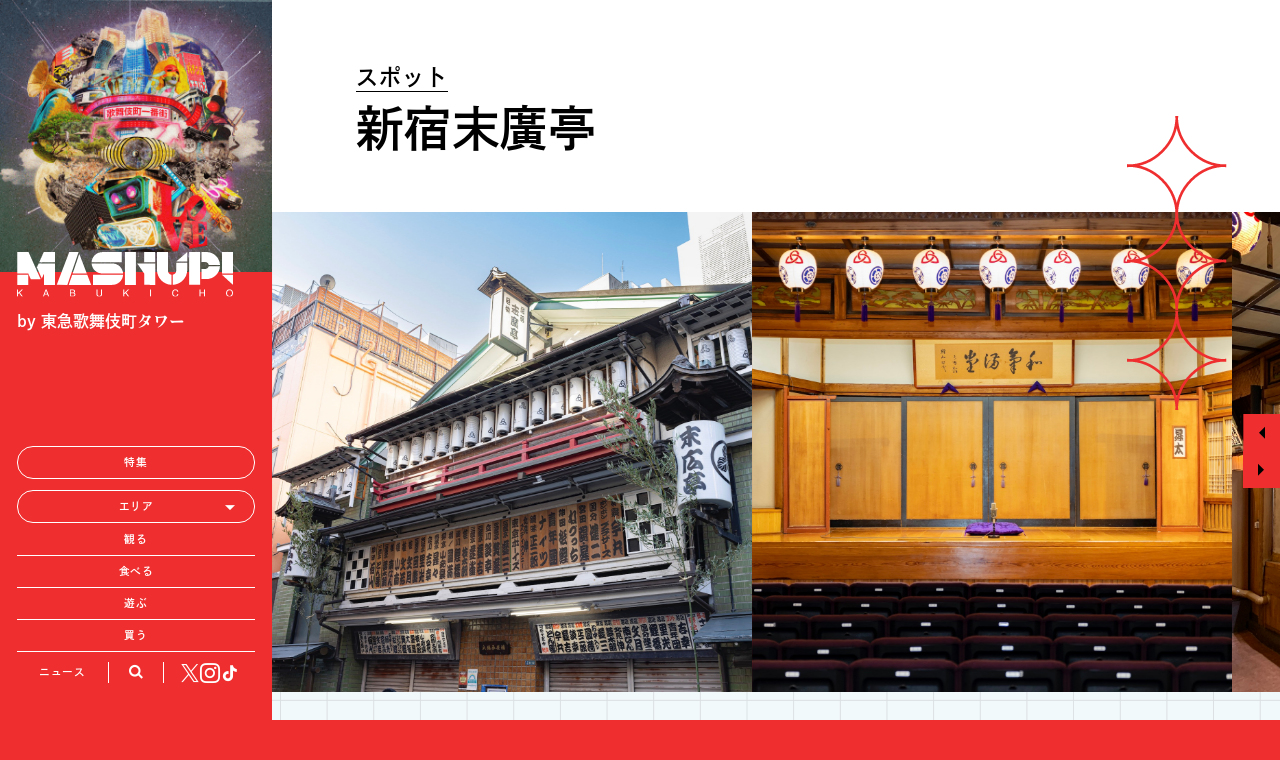

--- FILE ---
content_type: text/html; charset=UTF-8
request_url: https://mashup-kabukicho.com/spot/8274
body_size: 12225
content:

<!DOCTYPE html>
<html lang="ja">
<head>

<meta charset="UTF-8" />
<meta name="viewport" content="width=device-width,initial-scale=1,user-scalable=no,viewport-fit=cover">
<link rel="shortcut icon" href="https://mashup-kabukicho.com/wp-content/themes/mashup/assets/images/favicon.ico" />

  <title>新宿末廣亭 - MASH UP! KABUKICHO</title>

<meta name='robots' content='index, follow, max-image-preview:large, max-snippet:-1, max-video-preview:-1' />
	<style>img:is([sizes="auto" i], [sizes^="auto," i]) { contain-intrinsic-size: 3000px 1500px }</style>
	
	<!-- This site is optimized with the Yoast SEO plugin v20.7 - https://yoast.com/wordpress/plugins/seo/ -->
	<link rel="canonical" href="https://mashup-kabukicho.com/spot/8274" />
	<meta property="og:locale" content="ja_JP" />
	<meta property="og:type" content="article" />
	<meta property="og:title" content="新宿末廣亭 - MASH UP! KABUKICHO" />
	<meta property="og:description" content="江戸以来の寄席の伝統を守り、その雰囲気を現代に残した落語色物定席。建築の装いも江戸の伝統を引き継いでおり、都内の寄席の中で唯一の木造建築。場内も日本家屋を模した床の間や障子がある。プログラムは落語を中心に、漫才、奇術、曲 [&hellip;]" />
	<meta property="og:url" content="https://mashup-kabukicho.com/spot/8274" />
	<meta property="og:site_name" content="MASH UP! KABUKICHO" />
	<meta property="article:modified_time" content="2023-01-19T00:20:44+00:00" />
	<meta property="og:image" content="https://mashup-kabukicho.com/wp-content/uploads/2023/01/E1A9890.jpg" />
	<meta property="og:image:width" content="1400" />
	<meta property="og:image:height" content="1400" />
	<meta property="og:image:type" content="image/jpeg" />
	<meta name="twitter:card" content="summary_large_image" />
	<meta name="twitter:label1" content="推定読み取り時間" />
	<meta name="twitter:data1" content="1分" />
	<script type="application/ld+json" class="yoast-schema-graph">{"@context":"https://schema.org","@graph":[{"@type":"WebPage","@id":"https://mashup-kabukicho.com/spot/8274","url":"https://mashup-kabukicho.com/spot/8274","name":"新宿末廣亭 - MASH UP! KABUKICHO","isPartOf":{"@id":"https://mashup-kabukicho.com/#website"},"primaryImageOfPage":{"@id":"https://mashup-kabukicho.com/spot/8274#primaryimage"},"image":{"@id":"https://mashup-kabukicho.com/spot/8274#primaryimage"},"thumbnailUrl":"https://mashup-kabukicho.com/wp-content/uploads/2023/01/E1A9890.jpg","datePublished":"2023-01-19T07:00:01+00:00","dateModified":"2023-01-19T00:20:44+00:00","breadcrumb":{"@id":"https://mashup-kabukicho.com/spot/8274#breadcrumb"},"inLanguage":"ja","potentialAction":[{"@type":"ReadAction","target":["https://mashup-kabukicho.com/spot/8274"]}]},{"@type":"ImageObject","inLanguage":"ja","@id":"https://mashup-kabukicho.com/spot/8274#primaryimage","url":"https://mashup-kabukicho.com/wp-content/uploads/2023/01/E1A9890.jpg","contentUrl":"https://mashup-kabukicho.com/wp-content/uploads/2023/01/E1A9890.jpg","width":1400,"height":1400},{"@type":"BreadcrumbList","@id":"https://mashup-kabukicho.com/spot/8274#breadcrumb","itemListElement":[{"@type":"ListItem","position":1,"name":"ホーム","item":"https://mashup-kabukicho.com/"},{"@type":"ListItem","position":2,"name":"スポット","item":"https://mashup-kabukicho.com/spot"},{"@type":"ListItem","position":3,"name":"新宿末廣亭"}]},{"@type":"WebSite","@id":"https://mashup-kabukicho.com/#website","url":"https://mashup-kabukicho.com/","name":"MASH UP! KABUKICHO","description":"Just another WordPress site","potentialAction":[{"@type":"SearchAction","target":{"@type":"EntryPoint","urlTemplate":"https://mashup-kabukicho.com/?s={search_term_string}"},"query-input":"required name=search_term_string"}],"inLanguage":"ja"}]}</script>
	<!-- / Yoast SEO plugin. -->


<script type="text/javascript">
/* <![CDATA[ */
window._wpemojiSettings = {"baseUrl":"https:\/\/s.w.org\/images\/core\/emoji\/16.0.1\/72x72\/","ext":".png","svgUrl":"https:\/\/s.w.org\/images\/core\/emoji\/16.0.1\/svg\/","svgExt":".svg","source":{"concatemoji":"https:\/\/mashup-kabukicho.com\/wp-includes\/js\/wp-emoji-release.min.js?ver=6.8.3"}};
/*! This file is auto-generated */
!function(s,n){var o,i,e;function c(e){try{var t={supportTests:e,timestamp:(new Date).valueOf()};sessionStorage.setItem(o,JSON.stringify(t))}catch(e){}}function p(e,t,n){e.clearRect(0,0,e.canvas.width,e.canvas.height),e.fillText(t,0,0);var t=new Uint32Array(e.getImageData(0,0,e.canvas.width,e.canvas.height).data),a=(e.clearRect(0,0,e.canvas.width,e.canvas.height),e.fillText(n,0,0),new Uint32Array(e.getImageData(0,0,e.canvas.width,e.canvas.height).data));return t.every(function(e,t){return e===a[t]})}function u(e,t){e.clearRect(0,0,e.canvas.width,e.canvas.height),e.fillText(t,0,0);for(var n=e.getImageData(16,16,1,1),a=0;a<n.data.length;a++)if(0!==n.data[a])return!1;return!0}function f(e,t,n,a){switch(t){case"flag":return n(e,"\ud83c\udff3\ufe0f\u200d\u26a7\ufe0f","\ud83c\udff3\ufe0f\u200b\u26a7\ufe0f")?!1:!n(e,"\ud83c\udde8\ud83c\uddf6","\ud83c\udde8\u200b\ud83c\uddf6")&&!n(e,"\ud83c\udff4\udb40\udc67\udb40\udc62\udb40\udc65\udb40\udc6e\udb40\udc67\udb40\udc7f","\ud83c\udff4\u200b\udb40\udc67\u200b\udb40\udc62\u200b\udb40\udc65\u200b\udb40\udc6e\u200b\udb40\udc67\u200b\udb40\udc7f");case"emoji":return!a(e,"\ud83e\udedf")}return!1}function g(e,t,n,a){var r="undefined"!=typeof WorkerGlobalScope&&self instanceof WorkerGlobalScope?new OffscreenCanvas(300,150):s.createElement("canvas"),o=r.getContext("2d",{willReadFrequently:!0}),i=(o.textBaseline="top",o.font="600 32px Arial",{});return e.forEach(function(e){i[e]=t(o,e,n,a)}),i}function t(e){var t=s.createElement("script");t.src=e,t.defer=!0,s.head.appendChild(t)}"undefined"!=typeof Promise&&(o="wpEmojiSettingsSupports",i=["flag","emoji"],n.supports={everything:!0,everythingExceptFlag:!0},e=new Promise(function(e){s.addEventListener("DOMContentLoaded",e,{once:!0})}),new Promise(function(t){var n=function(){try{var e=JSON.parse(sessionStorage.getItem(o));if("object"==typeof e&&"number"==typeof e.timestamp&&(new Date).valueOf()<e.timestamp+604800&&"object"==typeof e.supportTests)return e.supportTests}catch(e){}return null}();if(!n){if("undefined"!=typeof Worker&&"undefined"!=typeof OffscreenCanvas&&"undefined"!=typeof URL&&URL.createObjectURL&&"undefined"!=typeof Blob)try{var e="postMessage("+g.toString()+"("+[JSON.stringify(i),f.toString(),p.toString(),u.toString()].join(",")+"));",a=new Blob([e],{type:"text/javascript"}),r=new Worker(URL.createObjectURL(a),{name:"wpTestEmojiSupports"});return void(r.onmessage=function(e){c(n=e.data),r.terminate(),t(n)})}catch(e){}c(n=g(i,f,p,u))}t(n)}).then(function(e){for(var t in e)n.supports[t]=e[t],n.supports.everything=n.supports.everything&&n.supports[t],"flag"!==t&&(n.supports.everythingExceptFlag=n.supports.everythingExceptFlag&&n.supports[t]);n.supports.everythingExceptFlag=n.supports.everythingExceptFlag&&!n.supports.flag,n.DOMReady=!1,n.readyCallback=function(){n.DOMReady=!0}}).then(function(){return e}).then(function(){var e;n.supports.everything||(n.readyCallback(),(e=n.source||{}).concatemoji?t(e.concatemoji):e.wpemoji&&e.twemoji&&(t(e.twemoji),t(e.wpemoji)))}))}((window,document),window._wpemojiSettings);
/* ]]> */
</script>
<style id='wp-emoji-styles-inline-css' type='text/css'>

	img.wp-smiley, img.emoji {
		display: inline !important;
		border: none !important;
		box-shadow: none !important;
		height: 1em !important;
		width: 1em !important;
		margin: 0 0.07em !important;
		vertical-align: -0.1em !important;
		background: none !important;
		padding: 0 !important;
	}
</style>
<link rel='stylesheet' id='wp-block-library-css' href='https://mashup-kabukicho.com/wp-includes/css/dist/block-library/style.min.css?ver=6.8.3' type='text/css' media='all' />
<style id='classic-theme-styles-inline-css' type='text/css'>
/*! This file is auto-generated */
.wp-block-button__link{color:#fff;background-color:#32373c;border-radius:9999px;box-shadow:none;text-decoration:none;padding:calc(.667em + 2px) calc(1.333em + 2px);font-size:1.125em}.wp-block-file__button{background:#32373c;color:#fff;text-decoration:none}
</style>
<style id='global-styles-inline-css' type='text/css'>
:root{--wp--preset--aspect-ratio--square: 1;--wp--preset--aspect-ratio--4-3: 4/3;--wp--preset--aspect-ratio--3-4: 3/4;--wp--preset--aspect-ratio--3-2: 3/2;--wp--preset--aspect-ratio--2-3: 2/3;--wp--preset--aspect-ratio--16-9: 16/9;--wp--preset--aspect-ratio--9-16: 9/16;--wp--preset--color--black: #000000;--wp--preset--color--cyan-bluish-gray: #abb8c3;--wp--preset--color--white: #ffffff;--wp--preset--color--pale-pink: #f78da7;--wp--preset--color--vivid-red: #cf2e2e;--wp--preset--color--luminous-vivid-orange: #ff6900;--wp--preset--color--luminous-vivid-amber: #fcb900;--wp--preset--color--light-green-cyan: #7bdcb5;--wp--preset--color--vivid-green-cyan: #00d084;--wp--preset--color--pale-cyan-blue: #8ed1fc;--wp--preset--color--vivid-cyan-blue: #0693e3;--wp--preset--color--vivid-purple: #9b51e0;--wp--preset--gradient--vivid-cyan-blue-to-vivid-purple: linear-gradient(135deg,rgba(6,147,227,1) 0%,rgb(155,81,224) 100%);--wp--preset--gradient--light-green-cyan-to-vivid-green-cyan: linear-gradient(135deg,rgb(122,220,180) 0%,rgb(0,208,130) 100%);--wp--preset--gradient--luminous-vivid-amber-to-luminous-vivid-orange: linear-gradient(135deg,rgba(252,185,0,1) 0%,rgba(255,105,0,1) 100%);--wp--preset--gradient--luminous-vivid-orange-to-vivid-red: linear-gradient(135deg,rgba(255,105,0,1) 0%,rgb(207,46,46) 100%);--wp--preset--gradient--very-light-gray-to-cyan-bluish-gray: linear-gradient(135deg,rgb(238,238,238) 0%,rgb(169,184,195) 100%);--wp--preset--gradient--cool-to-warm-spectrum: linear-gradient(135deg,rgb(74,234,220) 0%,rgb(151,120,209) 20%,rgb(207,42,186) 40%,rgb(238,44,130) 60%,rgb(251,105,98) 80%,rgb(254,248,76) 100%);--wp--preset--gradient--blush-light-purple: linear-gradient(135deg,rgb(255,206,236) 0%,rgb(152,150,240) 100%);--wp--preset--gradient--blush-bordeaux: linear-gradient(135deg,rgb(254,205,165) 0%,rgb(254,45,45) 50%,rgb(107,0,62) 100%);--wp--preset--gradient--luminous-dusk: linear-gradient(135deg,rgb(255,203,112) 0%,rgb(199,81,192) 50%,rgb(65,88,208) 100%);--wp--preset--gradient--pale-ocean: linear-gradient(135deg,rgb(255,245,203) 0%,rgb(182,227,212) 50%,rgb(51,167,181) 100%);--wp--preset--gradient--electric-grass: linear-gradient(135deg,rgb(202,248,128) 0%,rgb(113,206,126) 100%);--wp--preset--gradient--midnight: linear-gradient(135deg,rgb(2,3,129) 0%,rgb(40,116,252) 100%);--wp--preset--font-size--small: 13px;--wp--preset--font-size--medium: 20px;--wp--preset--font-size--large: 36px;--wp--preset--font-size--x-large: 42px;--wp--preset--spacing--20: 0.44rem;--wp--preset--spacing--30: 0.67rem;--wp--preset--spacing--40: 1rem;--wp--preset--spacing--50: 1.5rem;--wp--preset--spacing--60: 2.25rem;--wp--preset--spacing--70: 3.38rem;--wp--preset--spacing--80: 5.06rem;--wp--preset--shadow--natural: 6px 6px 9px rgba(0, 0, 0, 0.2);--wp--preset--shadow--deep: 12px 12px 50px rgba(0, 0, 0, 0.4);--wp--preset--shadow--sharp: 6px 6px 0px rgba(0, 0, 0, 0.2);--wp--preset--shadow--outlined: 6px 6px 0px -3px rgba(255, 255, 255, 1), 6px 6px rgba(0, 0, 0, 1);--wp--preset--shadow--crisp: 6px 6px 0px rgba(0, 0, 0, 1);}:where(.is-layout-flex){gap: 0.5em;}:where(.is-layout-grid){gap: 0.5em;}body .is-layout-flex{display: flex;}.is-layout-flex{flex-wrap: wrap;align-items: center;}.is-layout-flex > :is(*, div){margin: 0;}body .is-layout-grid{display: grid;}.is-layout-grid > :is(*, div){margin: 0;}:where(.wp-block-columns.is-layout-flex){gap: 2em;}:where(.wp-block-columns.is-layout-grid){gap: 2em;}:where(.wp-block-post-template.is-layout-flex){gap: 1.25em;}:where(.wp-block-post-template.is-layout-grid){gap: 1.25em;}.has-black-color{color: var(--wp--preset--color--black) !important;}.has-cyan-bluish-gray-color{color: var(--wp--preset--color--cyan-bluish-gray) !important;}.has-white-color{color: var(--wp--preset--color--white) !important;}.has-pale-pink-color{color: var(--wp--preset--color--pale-pink) !important;}.has-vivid-red-color{color: var(--wp--preset--color--vivid-red) !important;}.has-luminous-vivid-orange-color{color: var(--wp--preset--color--luminous-vivid-orange) !important;}.has-luminous-vivid-amber-color{color: var(--wp--preset--color--luminous-vivid-amber) !important;}.has-light-green-cyan-color{color: var(--wp--preset--color--light-green-cyan) !important;}.has-vivid-green-cyan-color{color: var(--wp--preset--color--vivid-green-cyan) !important;}.has-pale-cyan-blue-color{color: var(--wp--preset--color--pale-cyan-blue) !important;}.has-vivid-cyan-blue-color{color: var(--wp--preset--color--vivid-cyan-blue) !important;}.has-vivid-purple-color{color: var(--wp--preset--color--vivid-purple) !important;}.has-black-background-color{background-color: var(--wp--preset--color--black) !important;}.has-cyan-bluish-gray-background-color{background-color: var(--wp--preset--color--cyan-bluish-gray) !important;}.has-white-background-color{background-color: var(--wp--preset--color--white) !important;}.has-pale-pink-background-color{background-color: var(--wp--preset--color--pale-pink) !important;}.has-vivid-red-background-color{background-color: var(--wp--preset--color--vivid-red) !important;}.has-luminous-vivid-orange-background-color{background-color: var(--wp--preset--color--luminous-vivid-orange) !important;}.has-luminous-vivid-amber-background-color{background-color: var(--wp--preset--color--luminous-vivid-amber) !important;}.has-light-green-cyan-background-color{background-color: var(--wp--preset--color--light-green-cyan) !important;}.has-vivid-green-cyan-background-color{background-color: var(--wp--preset--color--vivid-green-cyan) !important;}.has-pale-cyan-blue-background-color{background-color: var(--wp--preset--color--pale-cyan-blue) !important;}.has-vivid-cyan-blue-background-color{background-color: var(--wp--preset--color--vivid-cyan-blue) !important;}.has-vivid-purple-background-color{background-color: var(--wp--preset--color--vivid-purple) !important;}.has-black-border-color{border-color: var(--wp--preset--color--black) !important;}.has-cyan-bluish-gray-border-color{border-color: var(--wp--preset--color--cyan-bluish-gray) !important;}.has-white-border-color{border-color: var(--wp--preset--color--white) !important;}.has-pale-pink-border-color{border-color: var(--wp--preset--color--pale-pink) !important;}.has-vivid-red-border-color{border-color: var(--wp--preset--color--vivid-red) !important;}.has-luminous-vivid-orange-border-color{border-color: var(--wp--preset--color--luminous-vivid-orange) !important;}.has-luminous-vivid-amber-border-color{border-color: var(--wp--preset--color--luminous-vivid-amber) !important;}.has-light-green-cyan-border-color{border-color: var(--wp--preset--color--light-green-cyan) !important;}.has-vivid-green-cyan-border-color{border-color: var(--wp--preset--color--vivid-green-cyan) !important;}.has-pale-cyan-blue-border-color{border-color: var(--wp--preset--color--pale-cyan-blue) !important;}.has-vivid-cyan-blue-border-color{border-color: var(--wp--preset--color--vivid-cyan-blue) !important;}.has-vivid-purple-border-color{border-color: var(--wp--preset--color--vivid-purple) !important;}.has-vivid-cyan-blue-to-vivid-purple-gradient-background{background: var(--wp--preset--gradient--vivid-cyan-blue-to-vivid-purple) !important;}.has-light-green-cyan-to-vivid-green-cyan-gradient-background{background: var(--wp--preset--gradient--light-green-cyan-to-vivid-green-cyan) !important;}.has-luminous-vivid-amber-to-luminous-vivid-orange-gradient-background{background: var(--wp--preset--gradient--luminous-vivid-amber-to-luminous-vivid-orange) !important;}.has-luminous-vivid-orange-to-vivid-red-gradient-background{background: var(--wp--preset--gradient--luminous-vivid-orange-to-vivid-red) !important;}.has-very-light-gray-to-cyan-bluish-gray-gradient-background{background: var(--wp--preset--gradient--very-light-gray-to-cyan-bluish-gray) !important;}.has-cool-to-warm-spectrum-gradient-background{background: var(--wp--preset--gradient--cool-to-warm-spectrum) !important;}.has-blush-light-purple-gradient-background{background: var(--wp--preset--gradient--blush-light-purple) !important;}.has-blush-bordeaux-gradient-background{background: var(--wp--preset--gradient--blush-bordeaux) !important;}.has-luminous-dusk-gradient-background{background: var(--wp--preset--gradient--luminous-dusk) !important;}.has-pale-ocean-gradient-background{background: var(--wp--preset--gradient--pale-ocean) !important;}.has-electric-grass-gradient-background{background: var(--wp--preset--gradient--electric-grass) !important;}.has-midnight-gradient-background{background: var(--wp--preset--gradient--midnight) !important;}.has-small-font-size{font-size: var(--wp--preset--font-size--small) !important;}.has-medium-font-size{font-size: var(--wp--preset--font-size--medium) !important;}.has-large-font-size{font-size: var(--wp--preset--font-size--large) !important;}.has-x-large-font-size{font-size: var(--wp--preset--font-size--x-large) !important;}
:where(.wp-block-post-template.is-layout-flex){gap: 1.25em;}:where(.wp-block-post-template.is-layout-grid){gap: 1.25em;}
:where(.wp-block-columns.is-layout-flex){gap: 2em;}:where(.wp-block-columns.is-layout-grid){gap: 2em;}
:root :where(.wp-block-pullquote){font-size: 1.5em;line-height: 1.6;}
</style>
<link rel="https://api.w.org/" href="https://mashup-kabukicho.com/wp-json/" /><link rel="alternate" title="JSON" type="application/json" href="https://mashup-kabukicho.com/wp-json/wp/v2/spot/8274" /><link rel="EditURI" type="application/rsd+xml" title="RSD" href="https://mashup-kabukicho.com/xmlrpc.php?rsd" />
<meta name="generator" content="WordPress 6.8.3" />
<link rel='shortlink' href='https://mashup-kabukicho.com/?p=8274' />
<link rel="alternate" title="oEmbed (JSON)" type="application/json+oembed" href="https://mashup-kabukicho.com/wp-json/oembed/1.0/embed?url=https%3A%2F%2Fmashup-kabukicho.com%2Fspot%2F8274" />
<link rel="alternate" title="oEmbed (XML)" type="text/xml+oembed" href="https://mashup-kabukicho.com/wp-json/oembed/1.0/embed?url=https%3A%2F%2Fmashup-kabukicho.com%2Fspot%2F8274&#038;format=xml" />

<script defer type="text/javascript" src="https://mashup-kabukicho.com/wp-content/themes/mashup/assets/js/runtime.js"></script>
<script defer type="text/javascript" src="https://mashup-kabukicho.com/wp-content/themes/mashup/assets/js/vendors.js"></script>
<script defer type="text/javascript" src="https://mashup-kabukicho.com/wp-content/themes/mashup/assets/js/common.js"></script>
<link rel="stylesheet" href="https://mashup-kabukicho.com/wp-content/themes/mashup/assets/css/common.css">

<script>
  (function(d) {
    var config = {
      kitId: 'zvu5ofk',
      scriptTimeout: 3000,
      async: true
    },
    h=d.documentElement,t=setTimeout(function(){h.className=h.className.replace(/\bwf-loading\b/g,"")+" wf-inactive";},config.scriptTimeout),tk=d.createElement("script"),f=false,s=d.getElementsByTagName("script")[0],a;h.className+=" wf-loading";tk.src='https://use.typekit.net/'+config.kitId+'.js';tk.async=true;tk.onload=tk.onreadystatechange=function(){a=this.readyState;if(f||a&&a!="complete"&&a!="loaded")return;f=true;clearTimeout(t);try{Typekit.load(config)}catch(e){}};s.parentNode.insertBefore(tk,s)
  })(document);
</script>

<!-- Google tag (gtag.js) -->
<script async src="https://www.googletagmanager.com/gtag/js?id=G-4FDFF0BMCS"></script>
<script>
  window.dataLayer = window.dataLayer || [];
  function gtag(){dataLayer.push(arguments);}
  gtag('js', new Date());

  gtag('config', 'G-4FDFF0BMCS');
</script>
<script defer src="https://mashup-kabukicho.com/wp-content/themes/mashup/assets/js/spot.js"></script>
<link href="https://mashup-kabukicho.com/wp-content/themes/mashup/assets/css/spot.css" rel="stylesheet">
</head>


<body class="l-page l-page--footer-bg-disabled p-spot">
<div class="l-wrapper">
  
<div class="c-menu-wrapper" id="js-menu-wrapper">
  <div class="c-menu-sticky-trigger" id="js-menu-sticky-trigger"></div>
  <div class="c-menu" id="js-menu">
    <div class="c-menu__inner">
      <a href="/">
        <div class="c-menu__image">
          <div class="c-menu__image c-glitch">
            <div class="c-glitch__channel r"></div>
            <div class="c-glitch__channel g"></div>
            <div class="c-glitch__channel b"></div>
          </div>
        </div>
      </a>
      <div class="c-menu__content">
        <div class="c-menu-title">
          <a class="c-menu-title__link" href="/">
            <div class="c-menu__sp-menu-open-image"></div>
            <div class="c-menu-title__inner">
              <div class="c-menu__logo">
                <img src="https://mashup-kabukicho.com/wp-content/themes/mashup/assets/images/logo.svg" alt="" />
              </div>
              <div class="c-menu__logo-s">
                <img src="https://mashup-kabukicho.com/wp-content/themes/mashup/assets/images/logo.svg" alt="" />
              </div>
              <a
                class="c-menu__subtitle c-menu__subtitle--sp"
                href="https://www.tokyu-kabukicho-tower.jp/"
                target="_blank"
                rel="noopener noreferrer"
                >by 東急歌舞伎町タワー</a
              >
            </div>
          </a>
          <a
            class="c-menu__subtitle c-menu__subtitle--pc"
            href="https://www.tokyu-kabukicho-tower.jp/"
            target="_blank"
            rel="noopener noreferrer"
            >by 東急歌舞伎町タワー</a
          >
        </div>
        <div class="c-menu__content-inner">
          <a class="c-menu__featured" href="/featured">特集</a>
          <div class="c-menu-area-wrapper" id="js-menu-area-selector-wrapper">
            <p class="c-menu-area-wrapper__label">エリア</p>
            <select class="c-menu-area" id="js-menu-area-selector">
              <option value="">エリア</option>
              <option value="">すべてのエリア</option>
              <option value="kabukicho">歌舞伎町エリア</option>
              <option value="3chome">新宿3丁目エリア</option>
              <option value="2chome">新宿2丁目エリア</option>
              <option value="nishishinjuku">西新宿エリア</option>
              <option value="okubo">大久保エリア</option>
            </select>
          </div>
          <div class="c-menu-area-list">
            <a href="/area/" class="c-menu-area-list__item">すべてのエリア</a>
            <a href="/area/kabukicho" class="c-menu-area-list__item">歌舞伎町エリア</a>
            <a href="/area/3chome" class="c-menu-area-list__item">新宿3丁目エリア</a>
            <a href="/area/2chome" class="c-menu-area-list__item">新宿2丁目エリア</a>
            <a href="/area/nishishinjuku" class="c-menu-area-list__item">西新宿エリア</a>
            <a href="/area/okubo" class="c-menu-area-list__item">大久保エリア</a>
          </div>
          <div class="c-menu__cats">
            <a href="/cat/watch">観る</a>
            <a href="/cat/eat">食べる</a>
            <a href="/cat/play">遊ぶ</a>
            <a href="/cat/shop">買う</a>
          </div>
          <div class="c-menu__footer">
            <a class="news-link" href="/news">ニュース</a>
            <a class="icon icon-search" href="/s"></a>
            <div class="c-menu-sns">
              <div class="c-menu-sns__title">FOLLOW US:</div>
              <div class="c-menu-sns__link">
                <a
                  class="icon icon-x"
                  href="https://x.com/mashup_culture"
                  target="_blank"
                  rel="noopener noreferrer"
                ></a>
                <a
                  class="icon icon-instagram"
                  href="https://www.instagram.com/mashup_kabukicho/"
                  target="_blank"
                  rel="noopener noreferrer"
                ></a>
                <a
                  class="icon icon-tiktok"
                  href="https://www.tiktok.com/@mashup_kabukicho"
                  target="_blank"
                  rel="noopener noreferrer"
                ></a>
              </div>
            </div>
          </div>
        </div>
      </div>
    </div>
  </div>
  <div class="c-menu-modal">
    <button class="c-menu-modal-button" id="js-menu-button">
      <div class="c-menu-modal-button__content"></div>
    </button>
  </div>
</div>  <div class="l-wrapper__inner">
    
                          <header class="spot-header">
          <label class="spot-header__label">スポット</label>
          <h1 class="spot-header__title">新宿末廣亭</h1>
        </header>

        <div class="kv">
          <div class="kv__inner js-inview">
                          <div class="swiper" id="js-spot-kv-swiper">
                <div class="swiper-wrapper">
                                      <div class="swiper-slide">
                      <picture>
                        <source media="(max-width: 768px)" srcset="https://mashup-kabukicho.com/wp-content/uploads/2023/01/E1A9890-768x768.jpg" />
                        <img src="https://mashup-kabukicho.com/wp-content/uploads/2023/01/E1A9890.jpg" alt="" loading="lazy">
                      </picture>
                    </div>
                                      <div class="swiper-slide">
                      <picture>
                        <source media="(max-width: 768px)" srcset="https://mashup-kabukicho.com/wp-content/uploads/2023/01/E1A0003-768x768.jpg" />
                        <img src="https://mashup-kabukicho.com/wp-content/uploads/2023/01/E1A0003.jpg" alt="" loading="lazy">
                      </picture>
                    </div>
                                      <div class="swiper-slide">
                      <picture>
                        <source media="(max-width: 768px)" srcset="https://mashup-kabukicho.com/wp-content/uploads/2023/01/IMG_0238-768x768.jpg" />
                        <img src="https://mashup-kabukicho.com/wp-content/uploads/2023/01/IMG_0238.jpg" alt="" loading="lazy">
                      </picture>
                    </div>
                                    
                </div>
                <div class="c-swiper-nav is-hide">
                  <button class="c-swiper-nav__item c-swiper-nav__item--prev js-prev-button"></button>
                  <button class="c-swiper-nav__item c-swiper-nav__item--next js-next-button"></button>
                </div>
              </div>
                      </div>
        </div>

        <div class="contents">
          <div class="summary">
            <div class="c-post-terms-container">
                              <div class="c-post-card-area">
                  <div class="c-post-card-area__inner">
                                      <a class="c-post-card-area__item" href="/area/3chome">新宿3丁目</a>
                   
                  </div>
                </div>
                            <hr />
                              <div class="c-post-card-navigation">
                  <div class="c-post-card-navigation__inner">
                                                          <a class="c-post-card-navigation__item" href="/cat/watch">観る</a>
                   
                  </div>
                </div>
                          </div>
            
                          <div class="summary__tags">
                                  <a class="c-tag-button c-tag-button--small" href="/s/guide/?q[]=伝統芸能">
                    伝統芸能                  </a>
                                  <a class="c-tag-button c-tag-button--small" href="/s/guide/?q[]=落語">
                    落語                  </a>
                 
              </div>
                        <div class="summary__content">
              <p>江戸以来の寄席の伝統を守り、その雰囲気を現代に残した落語色物定席。建築の装いも江戸の伝統を引き継いでおり、都内の寄席の中で唯一の木造建築。場内も日本家屋を模した床の間や障子がある。プログラムは落語を中心に、漫才、奇術、曲芸、俗曲など幅広い色物を揃えており、各演芸分野の第一人者が次々と登場し連日賑わいを見せている。</p>
 
              <div class="c-article-contents__share c-share">
  <label class="c-share__label">SHARE:</label>
  <div class="c-share__content">
    <a class="c-share__link icon icon-facebook" href="https://www.facebook.com/sharer/sharer.php?u=https://mashup-kabukicho.com/spot/8274" target="_blank" title="Facebook"></a>
    <a class="c-share__link icon icon-x" href="https://twitter.com/share?url=https://mashup-kabukicho.com/spot/8274" target="_blank" title="Twitter"></a>
    <a class="c-share__link icon icon-line" href="https://line.me/R/msg/text/?%20https://mashup-kabukicho.com/spot/8274" target="_blank" title="LINE"></a>
  </div>
</div>            </div>
          </div>
          <div class="detail">
            <div class="detail__map-wrapper">
              <iframe
                class="detail__map" 
                style="border:0"
                loading="lazy"
                allowfullscreen
                referrerpolicy="no-referrer-when-downgrade"
                src="https://www.google.com/maps/embed/v1/place?key=AIzaSyCM7wcCDMJDvA_pR6F5WSMLgywvZaZm4kI&q=東京都新宿区新宿３−６−１２ ">
              </iframe>
            </div>

            <div class="detail__content">
                              <p><strong>住所 : </strong>東京都新宿区新宿３−６−１２ </p>
                            
              
                              <p><strong>営業時間</strong><br />
昼の部12:00～16:15<br />
夜の部16:45～20:30</p>
<p><strong>定休日：</strong>12月30日、31日</p>
              
                              <div class="detail-url">
                  <label class="detail-url__label">URL : </label>
                                      <div class="detail-url__item">
                      <a href="http://suehirotei.com/" target="_blank">
                        OFFICIAL SITE                      </a>
                    </div>
                                      <div class="detail-url__item">
                      <a href="https://twitter.com/suehirotei" target="_blank">
                        Twitter                      </a>
                    </div>
                                  </div>
              
                              <div class="detail-other">
                                      <div class="detail-other__item">
                      <label>連絡先</label>
                      <p>03-3351-2974</p>
                    </div>
                                  </div>
                          </div>
          </div>
          
          
                      <section class="related-posts">
              <h2 class="c-section-title">このスポットの紹介記事</h2>
              <div class="related-posts__items">
                                                    <div class="c-post-card c-post-card--pc-horizontal js-post-card js-inview">
                    <a href="https://mashup-kabukicho.com/article/8897">
                      <div class="c-post-card__image u-ban">
                        <picture>
                          <source media="(max-width: 768px)" srcset="https://mashup-kabukicho.com/wp-content/uploads/2023/02/240229_shinjyukuhimatsubusi_main-768x477.jpg" />
                          <img src="https://mashup-kabukicho.com/wp-content/uploads/2023/02/240229_shinjyukuhimatsubusi_main-1024x636.jpg" alt="" loading="lazy">
                        </picture>
                      </div>
                    </a>
                    <div class="c-post-card__body">
                      <a href="https://mashup-kabukicho.com/article/8897">
                        <h3 class="c-post-card-title">新宿でおすすめしたい暇つぶしスポット9選|ひとりでも有意義に過ごせる場所を時間帯別に紹介</h3>
                      </a>
                      <div class="c-post-card-info">
                                                  <div class="c-post-card-area">
                            <div class="c-post-card-area__inner">
                                                              <a class="c-post-card-area__item" href="/area/3chome">新宿3丁目</a>
                                                              <a class="c-post-card-area__item" href="/area/kabukicho">歌舞伎町</a>
                               
                            </div>
                          </div>
                                                <hr />
                                                  <div class="c-post-card-tags">
                                                          <a href="/s/guide/?q[]=アミューズメント">
                                アミューズメント                              </a>
                                                          <a href="/s/guide/?q[]=カフェ">
                                カフェ                              </a>
                                                          <a href="/s/guide/?q[]=コーヒー">
                                コーヒー                              </a>
                                                          <a href="/s/guide/?q[]=スポーツ">
                                スポーツ                              </a>
                                                          <a href="/s/guide/?q[]=ナイトライフ">
                                ナイトライフ                              </a>
                                                          <a href="/s/guide/?q[]=マンガ">
                                マンガ                              </a>
                                                          <a href="/s/guide/?q[]=伝統芸能">
                                伝統芸能                              </a>
                                                          <a href="/s/guide/?q[]=喫茶店">
                                喫茶店                              </a>
                                                          <a href="/s/guide/?q[]=落語">
                                落語                              </a>
                                                          <a href="/s/guide/?q[]=読書">
                                読書                              </a>
                             
                          </div>
                                              </div>
                    </div>
                  </div>
                                                    <div class="c-post-card c-post-card--pc-horizontal js-post-card js-inview">
                    <a href="https://mashup-kabukicho.com/article/8281">
                      <div class="c-post-card__image u-ban">
                        <picture>
                          <source media="(max-width: 768px)" srcset="https://mashup-kabukicho.com/wp-content/uploads/2023/01/E1A0001_wide-768x432.jpg" />
                          <img src="https://mashup-kabukicho.com/wp-content/uploads/2023/01/E1A0001_wide-1024x576.jpg" alt="" loading="lazy">
                        </picture>
                      </div>
                    </a>
                    <div class="c-post-card__body">
                      <a href="https://mashup-kabukicho.com/article/8281">
                        <h3 class="c-post-card-title"><strong>女優・小林涼子が体験。繁華街に佇む創業76年の寄席「新宿末廣亭」の魅力</strong></h3>
                      </a>
                      <div class="c-post-card-info">
                                                  <div class="c-post-card-area">
                            <div class="c-post-card-area__inner">
                                                              <a class="c-post-card-area__item" href="/area/3chome">新宿3丁目</a>
                               
                            </div>
                          </div>
                                                <hr />
                                                  <div class="c-post-card-tags">
                                                          <a href="/s/guide/?q[]=伝統芸能">
                                伝統芸能                              </a>
                                                          <a href="/s/guide/?q[]=落語">
                                落語                              </a>
                             
                          </div>
                                              </div>
                    </div>
                  </div>
                              </div>
            </section>
                  </div>
          
    <section class="l-spot-posts l-spot-posts--sp-swiper l-spot-posts--bg3">
      <h2 class="c-section-title c-section-title--white c-section-title--bg2">こんなスポットもおすすめ</h2>
      <div class="posts js-inview">
                  <div class="swiper" id="js-recommend-spot-swiper">
            <div class="swiper-wrapper">
                                              <div class="swiper-slide">
                  <div class="c-post-card c-post-card--red">
                    <a href="https://mashup-kabukicho.com/spot/17189">
                      <div class="c-post-card__image u-ban">
                                                  <img width="584" height="584" src="https://mashup-kabukicho.com/wp-content/uploads/2025/08/250808_Soul-Joint_spot_main.jpg" class="attachment-post-thumbnail size-post-thumbnail wp-post-image" alt="" decoding="async" loading="lazy" srcset="https://mashup-kabukicho.com/wp-content/uploads/2025/08/250808_Soul-Joint_spot_main.jpg 584w, https://mashup-kabukicho.com/wp-content/uploads/2025/08/250808_Soul-Joint_spot_main-300x300.jpg 300w, https://mashup-kabukicho.com/wp-content/uploads/2025/08/250808_Soul-Joint_spot_main-150x150.jpg 150w" sizes="auto, (max-width: 584px) 100vw, 584px" />                                              </div>
                    </a>
                    <div class="c-post-card__body">
                      <a href="https://mashup-kabukicho.com/spot/17189">
                        <h3 class="c-post-card-title">Soul Joint</h3>
                      </a>
                      <div class="c-post-card-info">
                                                  <div>
                                                          <a class="c-post-card-area" href="/area/3chome">
                                新宿3丁目                              </a>
                             
                          </div>
                                                <hr />
                                                  <div class="c-post-card-tags">
                                                          <a href="/s/guide/?q[]=bar">
                                バー                              </a>
                                                          <a href="/s/guide/?q[]=music">
                                音楽                              </a>
                             
                          </div>
                                              </div>
                    </div>
                  </div>
                </div>
                                              <div class="swiper-slide">
                  <div class="c-post-card c-post-card--red">
                    <a href="https://mashup-kabukicho.com/spot/17193">
                      <div class="c-post-card__image u-ban">
                                                  <img width="584" height="584" src="https://mashup-kabukicho.com/wp-content/uploads/2025/08/250808_Soul-Stream_spot_main.jpg" class="attachment-post-thumbnail size-post-thumbnail wp-post-image" alt="" decoding="async" loading="lazy" srcset="https://mashup-kabukicho.com/wp-content/uploads/2025/08/250808_Soul-Stream_spot_main.jpg 584w, https://mashup-kabukicho.com/wp-content/uploads/2025/08/250808_Soul-Stream_spot_main-300x300.jpg 300w, https://mashup-kabukicho.com/wp-content/uploads/2025/08/250808_Soul-Stream_spot_main-150x150.jpg 150w" sizes="auto, (max-width: 584px) 100vw, 584px" />                                              </div>
                    </a>
                    <div class="c-post-card__body">
                      <a href="https://mashup-kabukicho.com/spot/17193">
                        <h3 class="c-post-card-title">Soul Stream</h3>
                      </a>
                      <div class="c-post-card-info">
                                                  <div>
                                                          <a class="c-post-card-area" href="/area/3chome">
                                新宿3丁目                              </a>
                             
                          </div>
                                                <hr />
                                                  <div class="c-post-card-tags">
                                                          <a href="/s/guide/?q[]=bar">
                                バー                              </a>
                                                          <a href="/s/guide/?q[]=music">
                                音楽                              </a>
                             
                          </div>
                                              </div>
                    </div>
                  </div>
                </div>
                                              <div class="swiper-slide">
                  <div class="c-post-card c-post-card--red">
                    <a href="https://mashup-kabukicho.com/spot/15915">
                      <div class="c-post-card__image u-ban">
                                                  <img width="584" height="584" src="https://mashup-kabukicho.com/wp-content/uploads/2024/09/2409_breathcafe_spot_main.jpg" class="attachment-post-thumbnail size-post-thumbnail wp-post-image" alt="" decoding="async" loading="lazy" srcset="https://mashup-kabukicho.com/wp-content/uploads/2024/09/2409_breathcafe_spot_main.jpg 584w, https://mashup-kabukicho.com/wp-content/uploads/2024/09/2409_breathcafe_spot_main-300x300.jpg 300w, https://mashup-kabukicho.com/wp-content/uploads/2024/09/2409_breathcafe_spot_main-150x150.jpg 150w" sizes="auto, (max-width: 584px) 100vw, 584px" />                                              </div>
                    </a>
                    <div class="c-post-card__body">
                      <a href="https://mashup-kabukicho.com/spot/15915">
                        <h3 class="c-post-card-title">breath cafe</h3>
                      </a>
                      <div class="c-post-card-info">
                                                  <div>
                                                          <a class="c-post-card-area" href="/area/3chome">
                                新宿3丁目                              </a>
                             
                          </div>
                                                <hr />
                                                  <div class="c-post-card-tags">
                                                          <a href="/s/guide/?q[]=%e3%82%ab%e3%83%95%e3%82%a7">
                                カフェ                              </a>
                             
                          </div>
                                              </div>
                    </div>
                  </div>
                </div>
                                              <div class="swiper-slide">
                  <div class="c-post-card c-post-card--red">
                    <a href="https://mashup-kabukicho.com/spot/15721">
                      <div class="c-post-card__image u-ban">
                                                  <img width="584" height="584" src="https://mashup-kabukicho.com/wp-content/uploads/2024/08/240823_diskunion_spot_main.jpg" class="attachment-post-thumbnail size-post-thumbnail wp-post-image" alt="" decoding="async" loading="lazy" srcset="https://mashup-kabukicho.com/wp-content/uploads/2024/08/240823_diskunion_spot_main.jpg 584w, https://mashup-kabukicho.com/wp-content/uploads/2024/08/240823_diskunion_spot_main-300x300.jpg 300w, https://mashup-kabukicho.com/wp-content/uploads/2024/08/240823_diskunion_spot_main-150x150.jpg 150w" sizes="auto, (max-width: 584px) 100vw, 584px" />                                              </div>
                    </a>
                    <div class="c-post-card__body">
                      <a href="https://mashup-kabukicho.com/spot/15721">
                        <h3 class="c-post-card-title">ディスクユニオン 新宿ソウル・ダンスミュージックショップ</h3>
                      </a>
                      <div class="c-post-card-info">
                                                  <div>
                                                          <a class="c-post-card-area" href="/area/3chome">
                                新宿3丁目                              </a>
                             
                          </div>
                                                <hr />
                                                  <div class="c-post-card-tags">
                                                          <a href="/s/guide/?q[]=record">
                                レコード                              </a>
                                                          <a href="/s/guide/?q[]=music">
                                音楽                              </a>
                             
                          </div>
                                              </div>
                    </div>
                  </div>
                </div>
                                              <div class="swiper-slide">
                  <div class="c-post-card c-post-card--red">
                    <a href="https://mashup-kabukicho.com/spot/15426">
                      <div class="c-post-card__image u-ban">
                                                  <img width="584" height="584" src="https://mashup-kabukicho.com/wp-content/uploads/2024/07/240719_dug_spot_main.jpg" class="attachment-post-thumbnail size-post-thumbnail wp-post-image" alt="" decoding="async" loading="lazy" srcset="https://mashup-kabukicho.com/wp-content/uploads/2024/07/240719_dug_spot_main.jpg 584w, https://mashup-kabukicho.com/wp-content/uploads/2024/07/240719_dug_spot_main-300x300.jpg 300w, https://mashup-kabukicho.com/wp-content/uploads/2024/07/240719_dug_spot_main-150x150.jpg 150w" sizes="auto, (max-width: 584px) 100vw, 584px" />                                              </div>
                    </a>
                    <div class="c-post-card__body">
                      <a href="https://mashup-kabukicho.com/spot/15426">
                        <h3 class="c-post-card-title">DUG</h3>
                      </a>
                      <div class="c-post-card-info">
                                                  <div>
                                                          <a class="c-post-card-area" href="/area/3chome">
                                新宿3丁目                              </a>
                             
                          </div>
                                                <hr />
                                                  <div class="c-post-card-tags">
                                                          <a href="/s/guide/?q[]=record">
                                レコード                              </a>
                                                          <a href="/s/guide/?q[]=coffeehouse">
                                喫茶店                              </a>
                                                          <a href="/s/guide/?q[]=music">
                                音楽                              </a>
                             
                          </div>
                                              </div>
                    </div>
                  </div>
                </div>
                                              <div class="swiper-slide">
                  <div class="c-post-card c-post-card--red">
                    <a href="https://mashup-kabukicho.com/spot/15344">
                      <div class="c-post-card__image u-ban">
                                                  <img width="584" height="584" src="https://mashup-kabukicho.com/wp-content/uploads/2024/07/240712_hyakumimenkan_spot_main.jpg" class="attachment-post-thumbnail size-post-thumbnail wp-post-image" alt="" decoding="async" loading="lazy" srcset="https://mashup-kabukicho.com/wp-content/uploads/2024/07/240712_hyakumimenkan_spot_main.jpg 584w, https://mashup-kabukicho.com/wp-content/uploads/2024/07/240712_hyakumimenkan_spot_main-300x300.jpg 300w, https://mashup-kabukicho.com/wp-content/uploads/2024/07/240712_hyakumimenkan_spot_main-150x150.jpg 150w" sizes="auto, (max-width: 584px) 100vw, 584px" />                                              </div>
                    </a>
                    <div class="c-post-card__body">
                      <a href="https://mashup-kabukicho.com/spot/15344">
                        <h3 class="c-post-card-title">百味麺館（ヒャクミメンカン）</h3>
                      </a>
                      <div class="c-post-card-info">
                                                  <div>
                                                          <a class="c-post-card-area" href="/area/3chome">
                                新宿3丁目                              </a>
                             
                          </div>
                                                <hr />
                                                  <div class="c-post-card-tags">
                                                          <a href="/s/guide/?q[]=ramen">
                                ラーメン                              </a>
                                                          <a href="/s/guide/?q[]=chinese">
                                中華                              </a>
                             
                          </div>
                                              </div>
                    </div>
                  </div>
                </div>
                                              <div class="swiper-slide">
                  <div class="c-post-card c-post-card--red">
                    <a href="https://mashup-kabukicho.com/spot/15357">
                      <div class="c-post-card__image u-ban">
                                                  <img width="584" height="584" src="https://mashup-kabukicho.com/wp-content/uploads/2024/07/240712_tenhuhina_spot_main.jpg" class="attachment-post-thumbnail size-post-thumbnail wp-post-image" alt="" decoding="async" loading="lazy" srcset="https://mashup-kabukicho.com/wp-content/uploads/2024/07/240712_tenhuhina_spot_main.jpg 584w, https://mashup-kabukicho.com/wp-content/uploads/2024/07/240712_tenhuhina_spot_main-300x300.jpg 300w, https://mashup-kabukicho.com/wp-content/uploads/2024/07/240712_tenhuhina_spot_main-150x150.jpg 150w" sizes="auto, (max-width: 584px) 100vw, 584px" />                                              </div>
                    </a>
                    <div class="c-post-card__body">
                      <a href="https://mashup-kabukicho.com/spot/15357">
                        <h3 class="c-post-card-title">天府火鍋巷子（テンフヒナベシャンズ）</h3>
                      </a>
                      <div class="c-post-card-info">
                                                  <div>
                                                          <a class="c-post-card-area" href="/area/3chome">
                                新宿3丁目                              </a>
                             
                          </div>
                                                <hr />
                                                  <div class="c-post-card-tags">
                                                          <a href="/s/guide/?q[]=chinese">
                                中華                              </a>
                                                          <a href="/s/guide/?q[]=nabe">
                                鍋                              </a>
                             
                          </div>
                                              </div>
                    </div>
                  </div>
                </div>
                                              <div class="swiper-slide">
                  <div class="c-post-card c-post-card--red">
                    <a href="https://mashup-kabukicho.com/spot/5310">
                      <div class="c-post-card__image u-ban">
                                                  <img width="1500" height="1500" src="https://mashup-kabukicho.com/wp-content/uploads/2022/11/DSD05186-2.jpg" class="attachment-post-thumbnail size-post-thumbnail wp-post-image" alt="" decoding="async" loading="lazy" srcset="https://mashup-kabukicho.com/wp-content/uploads/2022/11/DSD05186-2.jpg 1500w, https://mashup-kabukicho.com/wp-content/uploads/2022/11/DSD05186-2-300x300.jpg 300w, https://mashup-kabukicho.com/wp-content/uploads/2022/11/DSD05186-2-1024x1024.jpg 1024w, https://mashup-kabukicho.com/wp-content/uploads/2022/11/DSD05186-2-150x150.jpg 150w, https://mashup-kabukicho.com/wp-content/uploads/2022/11/DSD05186-2-768x768.jpg 768w" sizes="auto, (max-width: 1500px) 100vw, 1500px" />                                              </div>
                    </a>
                    <div class="c-post-card__body">
                      <a href="https://mashup-kabukicho.com/spot/5310">
                        <h3 class="c-post-card-title">新宿シネマカリテ</h3>
                      </a>
                      <div class="c-post-card-info">
                                                  <div>
                                                          <a class="c-post-card-area" href="/area/3chome">
                                新宿3丁目                              </a>
                             
                          </div>
                                                <hr />
                                                  <div class="c-post-card-tags">
                                                          <a href="/s/guide/?q[]=film">
                                映画                              </a>
                                                          <a href="/s/guide/?q[]=%e6%98%a0%e7%94%bb%e9%a4%a8">
                                映画館                              </a>
                             
                          </div>
                                              </div>
                    </div>
                  </div>
                </div>
                                              <div class="swiper-slide">
                  <div class="c-post-card c-post-card--red">
                    <a href="https://mashup-kabukicho.com/spot/15037">
                      <div class="c-post-card__image u-ban">
                                                  <img width="584" height="584" src="https://mashup-kabukicho.com/wp-content/uploads/2024/06/240604_eatolumine_spot_main-1.jpg" class="attachment-post-thumbnail size-post-thumbnail wp-post-image" alt="" decoding="async" loading="lazy" srcset="https://mashup-kabukicho.com/wp-content/uploads/2024/06/240604_eatolumine_spot_main-1.jpg 584w, https://mashup-kabukicho.com/wp-content/uploads/2024/06/240604_eatolumine_spot_main-1-300x300.jpg 300w, https://mashup-kabukicho.com/wp-content/uploads/2024/06/240604_eatolumine_spot_main-1-150x150.jpg 150w" sizes="auto, (max-width: 584px) 100vw, 584px" />                                              </div>
                    </a>
                    <div class="c-post-card__body">
                      <a href="https://mashup-kabukicho.com/spot/15037">
                        <h3 class="c-post-card-title">EATo LUMINE</h3>
                      </a>
                      <div class="c-post-card-info">
                                                  <div>
                                                          <a class="c-post-card-area" href="/area/3chome">
                                新宿3丁目                              </a>
                             
                          </div>
                                                <hr />
                                                  <div class="c-post-card-tags">
                                                          <a href="/s/guide/?q[]=%e3%83%86%e3%82%a4%e3%82%af%e3%82%a2%e3%82%a6%e3%83%88">
                                テイクアウト                              </a>
                                                          <a href="/s/guide/?q[]=%e9%a3%9f%e3%81%b9%e6%ad%a9%e3%81%8d">
                                食べ歩き                              </a>
                             
                          </div>
                                              </div>
                    </div>
                  </div>
                </div>
                                              <div class="swiper-slide">
                  <div class="c-post-card c-post-card--red">
                    <a href="https://mashup-kabukicho.com/spot/5304">
                      <div class="c-post-card__image u-ban">
                                                  <img width="1220" height="1220" src="https://mashup-kabukicho.com/wp-content/uploads/2022/11/武蔵野館　外観.jpg" class="attachment-post-thumbnail size-post-thumbnail wp-post-image" alt="" decoding="async" loading="lazy" srcset="https://mashup-kabukicho.com/wp-content/uploads/2022/11/武蔵野館　外観.jpg 1220w, https://mashup-kabukicho.com/wp-content/uploads/2022/11/武蔵野館　外観-300x300.jpg 300w, https://mashup-kabukicho.com/wp-content/uploads/2022/11/武蔵野館　外観-1024x1024.jpg 1024w, https://mashup-kabukicho.com/wp-content/uploads/2022/11/武蔵野館　外観-150x150.jpg 150w, https://mashup-kabukicho.com/wp-content/uploads/2022/11/武蔵野館　外観-768x768.jpg 768w" sizes="auto, (max-width: 1220px) 100vw, 1220px" />                                              </div>
                    </a>
                    <div class="c-post-card__body">
                      <a href="https://mashup-kabukicho.com/spot/5304">
                        <h3 class="c-post-card-title">新宿武蔵野館</h3>
                      </a>
                      <div class="c-post-card-info">
                                                  <div>
                                                          <a class="c-post-card-area" href="/area/3chome">
                                新宿3丁目                              </a>
                             
                          </div>
                                                <hr />
                                                  <div class="c-post-card-tags">
                                                          <a href="/s/guide/?q[]=film">
                                映画                              </a>
                                                          <a href="/s/guide/?q[]=%e6%98%a0%e7%94%bb%e9%a4%a8">
                                映画館                              </a>
                             
                          </div>
                                              </div>
                    </div>
                  </div>
                </div>
                          </div>
            <div class="c-swiper-nav is-hide">
              <button class="c-swiper-nav__item c-swiper-nav__item--prev js-prev-button"></button>
              <button class="c-swiper-nav__item c-swiper-nav__item--next js-next-button"></button>
            </div>
          </div>
              </div>
    </section>
    
  </div>
</div>



<footer class="c-footer">
  <div class="c-footer__top">
    <div class="c-footer__title">
      <a href="/">
        <img src="https://mashup-kabukicho.com/wp-content/themes/mashup/assets/images/logo-footer.svg" alt="MASHUP! KABUKICHO" />
      </a>
      <a
        href="https://www.tokyu-kabukicho-tower.jp/"
        target="_blank"
        rel="noopener noreferrer"
        class="c-footer__subtitle"
        >by 東急歌舞伎町タワー</a
      >
    </div>
    <div class="c-footer__nav">
      <div class="c-footer-nav-column">
        <div class="c-footer-nav-column__title">カテゴリ:</div>
        <div class="c-footer-nav-column__items">
          <a href="/cat/watch"><span>観る</span></a>
          <a href="/cat/eat"><span>食べる</span></a>
          <a href="/cat/play"><span>遊ぶ</span></a>
          <a href="/cat/shop"><span>買う</span></a>
          <a href="/news"><span>ニュース</span></a>
          <a href="/featured"><span>特集</span></a>
        </div>
      </div>
      <div class="c-footer-nav-column">
        <div class="c-footer-nav-column__title">
          <a href="/area"><span>エリア</span>:</a>
        </div>
        <div class="c-footer-nav-column__items">
          <a href="/area/kabukicho"><span>歌舞伎町</span></a>
          <a href="/area/3chome"><span>新宿3丁目</span></a>
          <a href="/area/2chome"><span>新宿2丁目</span></a>
          <a href="/area/nishishinjuku"><span>西新宿</span></a>
          <a href="/area/okubo"><span>大久保</span></a>
        </div>
      </div>
    </div>
    <div class="c-footer__banners">
      <a href="https://tokyu-kabukicho-tower.jp/" target="_blank">
        <img src="/wp-content/themes/mashup/assets/images/footer-banner-kabukicho-tower.png" alt="" loading="lazy">
      </a>
      <a href="https://kabukicho-culture-press.jp/" target="_blank">
        <img src="/wp-content/themes/mashup/assets/images/footer-baner-culture-press.png" alt="" loading="lazy">
      </a>
    </div>
  </div>
  <div class="c-footer-bottom">
    <div class="c-footer-bottom__inner1">
      <div class="c-footer__copyright">©MASH UP! KABUKICHO</div>
    </div>
    <div class="c-footer-bottom__inner2">
      <div class="c-footer-sns">
        <div class="c-footer-sns__title">FOLLOW US: </div>
        <div class="c-footer-sns__link">
          <a class="icon icon-x" href="https://twitter.com/mashup_culture" target="_blank"></a>
          <a class="icon icon-instagram" href="https://www.instagram.com/mashup.shinjuku/" target="_blank"></a>
          <a class="icon icon-tiktok" href="https://www.tiktok.com/@mashup_kabukicho" target="_blank"></a>
        </div>
      </div>
      <div class="c-footer__link">
        <a href="/about"><span>MASH UP! KABUKICHOについて</span></a>
        <a href="https://tst-ent.co.jp/" target="_blank"><span>運営会社</span></a>
        <a href="https://tst-ent.co.jp/privacy/" target="_blank"><span>プライバシーポリシー</span></a>
        <a href="https://tst-ent.co.jp/contact/" target="_blank"><span>お問い合わせ</span></a>
      </div>
    </div>
  </div>
</footer>
</body>
</html>


--- FILE ---
content_type: text/css
request_url: https://mashup-kabukicho.com/wp-content/themes/mashup/assets/css/common.css
body_size: 2576
content:
a,abbr,acronym,address,applet,article,aside,audio,b,big,blockquote,body,canvas,caption,center,cite,code,dd,del,details,dfn,div,dl,dt,em,embed,fieldset,figcaption,figure,footer,form,h1,h2,h3,h4,h5,h6,header,hgroup,html,i,iframe,img,ins,kbd,label,legend,li,mark,menu,nav,object,ol,output,p,pre,q,ruby,s,samp,section,small,span,strike,strong,sub,summary,sup,table,tbody,td,tfoot,th,thead,time,tr,tt,u,ul,var,video{border:0;font-size:100%;margin:0;padding:0;vertical-align:baseline}article,aside,details,figcaption,figure,footer,header,hgroup,menu,nav,section{display:block}body{line-height:1}ol,ul{list-style:none}blockquote,q{quotes:none}blockquote:after,blockquote:before,q:after,q:before{content:"";content:none}table{border-collapse:collapse;border-spacing:0}button{appearance:none;background-color:transparent;border:none;cursor:pointer;outline:none;padding:0}*{box-sizing:border-box}body,html{margin:0;padding:0}html{margin:0!important;min-height:100%}@media screen and (min-width:769px){html{font-size:5.2083333333vw}}@media screen and (max-width:768px){html{font-size:26.6666666667vw}}body{-moz-osx-font-smoothing:grayscale;-webkit-font-smoothing:antialiased;-ms-text-size-adjust:100%;-webkit-text-size-adjust:100%;background-color:#ef2f2f;color:#000;font-size:24px;line-height:2;margin:0;position:relative}@media screen and (min-width:769px){body{min-height:100vh;min-width:1000px}}body.is-over-flow-hidden{overflow:hidden}body ::selection{background-color:#ef2f2f;color:#fff}button{cursor:pointer!important}a{text-decoration:none}h1,h2,h3,h4,h5,h6{font-weight:400}picture{display:inherit;font-size:0}.l-wrapper{background-color:#fff;position:relative}@media screen and (min-width:769px){.l-wrapper{display:flex;min-height:100vh}}.l-wrapper__inner{overflow-x:hidden}@media screen and (min-width:769px){.l-wrapper__inner{flex:1}}@media screen and (max-width:768px){.l-page .l-wrapper__inner{padding-top:.56rem}}.l-posts-anomaly-grid{display:flex;flex-wrap:wrap}@media screen and (min-width:769px){.l-posts-anomaly-grid{gap:60px 24px}}@media screen and (max-width:768px){.l-posts-anomaly-grid{gap:.16rem}}.l-posts-anomaly-grid .c-post-card{flex-shrink:0}@media screen and (min-width:769px){.l-posts-anomaly-grid .c-post-card{width:4.21rem}}@media screen and (max-width:768px){.l-posts-anomaly-grid .c-post-card{width:calc(50% - .08rem)!important}}@media screen and (min-width:769px){.l-posts-anomaly-grid .c-post-card .c-post-card__image{height:5.19rem}}@media screen and (max-width:768px){.l-posts-anomaly-grid .c-post-card .c-post-card__image{height:1.98rem}}@media screen and (min-width:769px){.l-posts-anomaly-grid .c-post-card:nth-child(101),.l-posts-anomaly-grid .c-post-card:nth-child(12),.l-posts-anomaly-grid .c-post-card:nth-child(21),.l-posts-anomaly-grid .c-post-card:nth-child(28),.l-posts-anomaly-grid .c-post-card:nth-child(37),.l-posts-anomaly-grid .c-post-card:nth-child(44),.l-posts-anomaly-grid .c-post-card:nth-child(5),.l-posts-anomaly-grid .c-post-card:nth-child(53),.l-posts-anomaly-grid .c-post-card:nth-child(60),.l-posts-anomaly-grid .c-post-card:nth-child(69),.l-posts-anomaly-grid .c-post-card:nth-child(76),.l-posts-anomaly-grid .c-post-card:nth-child(85),.l-posts-anomaly-grid .c-post-card:nth-child(92){width:8.72rem!important}}@media screen and (max-width:768px){.l-posts-anomaly-grid .c-post-card:nth-child(101),.l-posts-anomaly-grid .c-post-card:nth-child(12),.l-posts-anomaly-grid .c-post-card:nth-child(21),.l-posts-anomaly-grid .c-post-card:nth-child(28),.l-posts-anomaly-grid .c-post-card:nth-child(37),.l-posts-anomaly-grid .c-post-card:nth-child(44),.l-posts-anomaly-grid .c-post-card:nth-child(5),.l-posts-anomaly-grid .c-post-card:nth-child(53),.l-posts-anomaly-grid .c-post-card:nth-child(60),.l-posts-anomaly-grid .c-post-card:nth-child(69),.l-posts-anomaly-grid .c-post-card:nth-child(76),.l-posts-anomaly-grid .c-post-card:nth-child(85),.l-posts-anomaly-grid .c-post-card:nth-child(92){width:100%!important}.l-posts-anomaly-grid .c-post-card:nth-child(101) .c-post-card__image,.l-posts-anomaly-grid .c-post-card:nth-child(12) .c-post-card__image,.l-posts-anomaly-grid .c-post-card:nth-child(21) .c-post-card__image,.l-posts-anomaly-grid .c-post-card:nth-child(28) .c-post-card__image,.l-posts-anomaly-grid .c-post-card:nth-child(37) .c-post-card__image,.l-posts-anomaly-grid .c-post-card:nth-child(44) .c-post-card__image,.l-posts-anomaly-grid .c-post-card:nth-child(5) .c-post-card__image,.l-posts-anomaly-grid .c-post-card:nth-child(53) .c-post-card__image,.l-posts-anomaly-grid .c-post-card:nth-child(60) .c-post-card__image,.l-posts-anomaly-grid .c-post-card:nth-child(69) .c-post-card__image,.l-posts-anomaly-grid .c-post-card:nth-child(76) .c-post-card__image,.l-posts-anomaly-grid .c-post-card:nth-child(85) .c-post-card__image,.l-posts-anomaly-grid .c-post-card:nth-child(92) .c-post-card__image{height:2.09rem}}.l-spot-posts{background-color:#ef2f2f;display:flex;flex-direction:column;position:relative}@media screen and (min-width:769px){.l-spot-posts{padding:.84rem 0 .98rem 1.17rem}}@media screen and (max-width:768px){.l-spot-posts{padding:.67rem .19rem .54rem .2rem}}.l-spot-posts:before{background-repeat:no-repeat;background-size:contain;content:"";pointer-events:none;position:absolute;z-index:1}.l-spot-posts--bg1:before{background-image:url(/wp-content/themes/mashup/assets/images/decoration-marker.svg)}@media screen and (min-width:769px){.l-spot-posts--bg1:before{height:2.87rem;right:1.09rem;top:-.02rem;width:2.02rem}}@media screen and (max-width:768px){.l-spot-posts--bg1:before{height:1.06rem;right:.32rem;top:-.02rem;width:.74rem}}.l-spot-posts--bg2:before{background-image:url(/wp-content/themes/mashup/assets/images/decoration-eye.svg)}@media screen and (min-width:769px){.l-spot-posts--bg2:before{height:3.5375rem;right:1.07rem;top:.48rem;width:4.2914rem}}.l-spot-posts--bg3:before{background-image:url(/wp-content/themes/mashup/assets/images/decoration-marker.svg)}@media screen and (min-width:769px){.l-spot-posts--bg3:before{height:2.87rem;right:1.09rem;top:-.02rem;width:2.02rem}}@media screen and (max-width:768px){.l-spot-posts--bg3:before{height:1.06rem;right:.13rem;top:.6rem;width:.74rem}}@media screen and (min-width:769px){.l-spot-posts .posts{margin-top:56px}}@media screen and (max-width:768px){.l-spot-posts .posts{margin-top:.24rem}}.l-spot-posts .posts .swiper{position:relative;z-index:0}@media screen and (min-width:769px){.l-spot-posts .posts .swiper{margin:0!important;width:calc(100vw - 5.26rem)}}@media screen and (max-width:768px){.l-spot-posts .posts .swiper{width:100%}}.l-spot-posts .posts .swiper .swiper-wrapper{display:flex}@media screen and (max-width:768px){.l-spot-posts .posts .swiper .swiper-wrapper{flex-direction:column;gap:.16rem}}@media screen and (min-width:769px){.l-spot-posts .posts .swiper .swiper-slide{flex-shrink:0;width:3.16rem}}@media screen and (max-width:768px){.l-spot-posts--sp-swiper{padding-left:0;padding-right:0}.l-spot-posts--sp-swiper .posts .swiper-wrapper{flex-direction:row!important;gap:0!important;padding-left:.2rem}.l-spot-posts--sp-swiper .posts .swiper-slide{width:3.12rem!important}}.l-spot-posts .c-archive-button{align-self:center}@media screen and (min-width:769px){.l-spot-posts .c-archive-button{margin-top:64px}}@media screen and (max-width:768px){.l-spot-posts .c-archive-button{margin-top:.32rem}}@media screen and (min-width:769px){.l-recommend-posts{padding-left:1.18rem}.l-recommend-posts .swiper{margin:0!important;padding-right:.6rem;width:calc(100vw - 5.26rem)}}@media screen and (min-width:769px) and (min-width:769px){body.is-menu-expanded .l-recommend-posts .swiper{width:calc(100vw - 5.64rem)}}@media screen and (max-width:768px){.l-recommend-posts .swiper{width:100%}}.l-recommend-posts .swiper .swiper-wrapper{display:flex}.l-recommend-posts .swiper .swiper-slide{display:flex;flex-shrink:0;height:auto}@media screen and (min-width:769px){.l-recommend-posts .swiper .swiper-slide{width:4.45rem}}@media screen and (max-width:768px){.l-recommend-posts .swiper .swiper-slide{width:2.72rem}}@media screen and (min-width:769px){.l-recommend-posts .l-recommend-posts__header{align-items:center;display:flex;justify-content:space-between;margin-bottom:24px;padding-right:.8rem}}@media screen and (max-width:768px){.l-recommend-posts .l-recommend-posts__header{padding:0 0 .11rem .25rem}}.l-recommend-posts .l-recommend-posts__inner{display:flex;flex-direction:column;overflow:hidden}.l-recommend-posts .l-recommend-posts__inner .c-archive-button{align-self:center;margin-top:.41rem}@media screen and (min-width:769px){.l-sp-swiper-posts .swiper{margin:0!important;width:calc(100vw - 5.26rem)}}@media screen and (max-width:768px){.l-sp-swiper-posts .swiper{width:100%}}.l-sp-swiper-posts .swiper .swiper-wrapper{display:flex}.l-sp-swiper-posts .swiper .swiper-slide{display:flex;flex-shrink:0;height:auto}@media screen and (min-width:769px){.l-sp-swiper-posts .swiper .swiper-slide{width:4.45rem}}@media screen and (max-width:768px){.l-sp-swiper-posts .swiper .swiper-slide{width:2.72rem}}@media screen and (min-width:769px){.l-sp-swiper-posts .l-recommend-posts__header{align-items:center;display:flex;justify-content:space-between;margin-bottom:24px;padding-right:.8rem}}@media screen and (max-width:768px){.l-sp-swiper-posts .l-recommend-posts__header{padding:0 0 .11rem .25rem}}.l-sp-swiper-posts .l-recommend-posts__inner{display:flex;flex-direction:column;overflow:hidden}.l-sp-swiper-posts .l-recommend-posts__inner .c-archive-button{align-self:center;margin-top:.41rem}@media screen and (min-width:769px){.l-contents-padding{padding-left:1.17rem;padding-right:.8rem}}@media screen and (max-width:768px){.l-contents-padding{padding-left:.2rem;padding-right:.2rem}}@media screen and (min-width:769px){.l-contents-padding-left{padding-left:1.17rem}}@media screen and (max-width:768px){.l-contents-padding-left{padding-left:.2rem}}@font-face{font-display:block;font-family:icomoon;font-style:normal;font-weight:400;src:url(/wp-content/themes/mashup/assets/fonts/icomoon.eot?dnr06b);src:url(/wp-content/themes/mashup/assets/fonts/icomoon.eot?dnr06b#iefix) format("embedded-opentype"),url(/wp-content/themes/mashup/assets/fonts/icomoon.ttf?dnr06b) format("truetype"),url(/wp-content/themes/mashup/assets/fonts/icomoon.woff?dnr06b) format("woff"),url(/wp-content/themes/mashup/assets/images/icomoon.svg?dnr06b#icomoon) format("svg")}[class*=" icon-"],[class^=icon-]{speak:never;-webkit-font-smoothing:antialiased;-moz-osx-font-smoothing:grayscale;font-family:icomoon!important;font-style:normal;font-variant:normal;font-weight:400;line-height:1;text-transform:none}.icon-arrow-down:before{content:"\e905"}.icon-arrow-down2:before{content:"\e90a"}.icon-instagram:before{content:"\e90b"}.icon-arrow-right:before{content:"\e906"}.icon-arrow-right2:before{content:"\e909"}.icon-arrow-tri-right:before{content:"\e907"}.icon-book:before{content:"\e90c"}.icon-facebook:before{content:"\e900"}.icon-line:before{content:"\e908"}.icon-marker:before{content:"\e904"}.icon-search:before{content:"\e901"}.icon-tiktok:before{content:"\e902"}.icon-twitter:before{content:"\e903"}.icon-x:before{content:"\e90d"}body{font-family:dnp-shuei-gothic-kin-std,sans-serif;font-style:normal;font-weight:500}.u-sp{display:none!important}@media screen and (max-width:768px){.u-sp{display:block!important}.u-pc{display:none!important}}.u-sronly{display:inline-block;height:1px;margin:-1px;overflow:hidden;width:1px}.u-nowrap,.u-pc-nowrap{white-space:nowrap}@media screen and (max-width:768px){.u-pc-nowrap{white-space:normal}}.u-ban{-webkit-touch-callout:none;pointer-events:none;position:relative;-webkit-user-select:none;-khtml-user-select:none;-moz-user-select:none;-ms-user-select:none;user-select:none}

--- FILE ---
content_type: text/css
request_url: https://mashup-kabukicho.com/wp-content/themes/mashup/assets/css/spot.css
body_size: 16850
content:
@charset "UTF-8";@font-face{font-display:block;font-family:icomoon;font-style:normal;font-weight:400;src:url(/wp-content/themes/mashup/assets/fonts/icomoon.eot?dnr06b);src:url(/wp-content/themes/mashup/assets/fonts/icomoon.eot?dnr06b#iefix) format("embedded-opentype"),url(/wp-content/themes/mashup/assets/fonts/icomoon.ttf?dnr06b) format("truetype"),url(/wp-content/themes/mashup/assets/fonts/icomoon.woff?dnr06b) format("woff"),url(/wp-content/themes/mashup/assets/images/icomoon.svg?dnr06b#icomoon) format("svg")}.c-article-index .c-article-index__list li:before,.c-menu-area-wrapper:before,.c-post-card-area:before,.c-post-card-navigation:before,.c-swiper-arrow-nav .c-swiper-arrow-nav__item,.c-swiper-nav .c-swiper-nav__item,.c-wp-block-gallery-swiper-nav .c-wp-block-gallery-swiper-nav__item,.c-wp-block-spot-card .c-wp-block-spot-card__body:after,.c-wp-split-page-nav .c-wp-split-page-nav__next-page-link a:after,.c-wp-split-page-nav .c-wp-split-page-nav__next-page-link a:before,[class*=" icon-"],[class^=icon-]{speak:never;-webkit-font-smoothing:antialiased;-moz-osx-font-smoothing:grayscale;font-family:icomoon!important;font-style:normal;font-variant:normal;font-weight:400;line-height:1;text-transform:none}.icon-arrow-down:before{content:"\e905"}.icon-arrow-down2:before{content:"\e90a"}.icon-instagram:before{content:"\e90b"}.icon-arrow-right:before{content:"\e906"}.icon-arrow-right2:before{content:"\e909"}.icon-arrow-tri-right:before{content:"\e907"}.icon-book:before{content:"\e90c"}.icon-facebook:before{content:"\e900"}.icon-line:before{content:"\e908"}.icon-marker:before{content:"\e904"}.icon-search:before{content:"\e901"}.icon-tiktok:before{content:"\e902"}.icon-twitter:before{content:"\e903"}.icon-x:before{content:"\e90d"}.c-area-child-kv .c-area-child-kv__description .row,.c-area-child-kv .c-area-child-kv__title,.c-area-fixed-banner__title,.c-area-map .c-area-map__title,.c-area-map-popup,.c-article-contents .c-article-contents__inner h2,.c-article-contents .c-article-contents__inner h3,.c-article-contents .c-article-contents__inner h4,.c-article-header .c-article-header__title,.c-cat-header .c-cat-header__title,.c-featured-header .c-featured-header__title,.c-footer__subtitle,.c-menu__subtitle,.c-post-card-title,.c-section-title,.p-spot .spot-header .spot-header__title,.wp-block-yoast-faq-block .schema-faq-question{font-family:dnp-shuei-anti-std,sans-serif;font-style:normal;font-weight:600}.c-area-map-marker__inner,.c-footer__nav .c-footer-nav-column .c-footer-nav-column__title,.c-footer__nav .c-footer-nav-column__items a,.c-post-card--red .c-post-card__body .c-post-card-title,.c-wp-block-gallery-noble .c-wp-block-gallery-noble__num,.c-wp-split-page-nav .c-wp-split-page-nav__number{font-family:dnp-shuei-gothic-kin-std,sans-serif;font-style:normal;font-weight:600}.c-footer__copyright{font-family:aktiv-grotesk,sans-serif;font-style:normal;font-weight:400}.c-area-map-marker__inner:before,.c-area-map-popup .c-area-map-popup__title:before,.c-article-header .c-article-header__date,.c-footer-sns .c-footer-sns__title,.c-post-card-date,.c-share .c-share__label,body.is-menu-expanded .c-menu-sns .c-menu-sns__title{font-family:aktiv-grotesk,sans-serif;font-style:normal;font-weight:700}.c-post-card-info hr,.c-wp-block-gallery-noble hr{border-width:0;margin-block-end:0;margin-block-start:0;overflow:auto}.c-area-fixed-banner__image img,.c-footer__banners img,.c-post-card .c-post-card__image img,.c-wp-block-gallery .c-wp-block-gallery-item__image img,.c-wp-block-spot-card .c-wp-block-spot-card__image img,.p-spot .kv .swiper-slide picture img{font-size:0;height:100%;object-fit:cover;width:100%}.c-area-fixed-banner__image picture,.c-post-card .c-post-card__image picture,.p-spot .kv .swiper-slide picture{font-size:0;height:100%;width:100%}.p-spot .l-wrapper__inner{background-attachment:fixed;background-color:#f3f9fb;background-image:url(/wp-content/themes/mashup/assets/images/tile.png)}@media screen and (min-width:769px){.p-spot .l-wrapper__inner{background-size:.7rem}}@media screen and (max-width:768px){.p-spot .l-wrapper__inner{background-size:.5rem}}.p-spot .l-spot-posts .posts,.p-spot .related-posts .related-posts__items .c-post-card{opacity:0;transform:translateY(1em)}.p-spot .l-spot-posts .posts.is-active,.p-spot .related-posts .related-posts__items .c-post-card.is-active{opacity:1;transform:translateY(0);transition:all .8s ease}.c-area-map,.p-spot .kv .kv__inner{opacity:0}.c-area-map.is-active,.p-spot .kv .kv__inner.is-active{opacity:1;transition:all .8s ease}.c-footer-sns .c-footer-sns__link .icon,.c-footer__banners a,.c-footer__link a span,.c-footer__nav .c-footer-nav-column .c-footer-nav-column__title a span,.c-footer__nav .c-footer-nav-column__items a span,.c-footer__title a,.c-menu-area-list .c-menu-area-list__item,.c-menu-sns .c-menu-sns__link .icon,.c-menu-title__link,.c-menu__cats a,.c-menu__footer>a,.c-menu__subtitle--pc{transition:all .3s ease}.c-footer-sns .c-footer-sns__link .icon:hover,.c-footer__banners a:hover,.c-footer__link a span:hover,.c-footer__nav .c-footer-nav-column .c-footer-nav-column__title a span:hover,.c-footer__nav .c-footer-nav-column__items a span:hover,.c-footer__title a:hover,.c-menu-area-list .c-menu-area-list__item:hover,.c-menu-sns .c-menu-sns__link .icon:hover,.c-menu-title__link:hover,.c-menu__cats a:hover,.c-menu__footer>a:hover,.c-menu__subtitle--pc:hover{opacity:.7}.c-archive-button,.c-area-map-marker,.c-area-map-marker__inner,.c-area-map-marker__inner:before,.c-area-map-popup .c-area-map-popup__close-button,.c-area-map-popup .c-area-map-popup__close-button:after,.c-area-map-popup .c-area-map-popup__close-button:before,.c-area-map-popup .c-area-map-popup__more-button,.c-post-card-area .c-post-card-area__item,.c-post-card-navigation .c-post-card-navigation__item,.c-post-card-tags a,.c-post-card-title,.c-share .c-share__link,.c-swiper-arrow-nav .c-swiper-arrow-nav__item,.c-swiper-nav .c-swiper-nav__item,.c-swiper-nav .c-swiper-nav__item:before,.c-tag-button,.c-wp-block-gallery-swiper-nav .c-wp-block-gallery-swiper-nav__item{transition:all .25s ease-out}.c-wp-split-page-nav .post-page-numbers{transition:color .25s ease-out}.c-area-fixed-banner__close-button,.c-menu-area-wrapper,.c-menu__featured{transition:background-color .25s ease-out}.c-menu-wrapper{background-color:#ef2f2f;position:relative;transition:width .8s ease;z-index:1}@media screen and (min-width:769px){.c-menu-wrapper{flex-shrink:0;width:4.08rem}}@media screen and (max-width:768px){.c-menu-wrapper{height:.56rem;left:0;overflow:auto;position:fixed;top:0;transition:all .1s cubic-bezier(.785,.135,.15,.86);width:100%;z-index:100}}@media screen and (min-width:769px){body.is-menu-expanded .c-menu-wrapper{width:5.84rem}}@media screen and (max-width:768px){.c-menu-wrapper.is-open{height:100%;transition:all .5s cubic-bezier(.785,.135,.15,.86)}}.c-menu-sticky-trigger{background-color:rgba(0,128,0,.5);height:100%;pointer-events:none;position:absolute;right:0;top:0;visibility:hidden;width:10px;z-index:1}@media screen and (min-width:769px){.c-menu{height:100%;overflow-x:hidden;overflow-y:auto;position:fixed;transition:width .8s ease;width:4.08rem}}@media screen and (max-width:768px){.c-menu{-webkit-overflow-scrolling:touch;overflow-x:hidden;overflow-y:auto;position:relative}}@media screen and (min-width:769px){.c-menu.is-sticky{height:100%;left:0;overflow:inherit;position:absolute;top:0;transition:none;width:100%}body.is-menu-expanded .c-menu{width:5.84rem}}body.windows .c-menu::-webkit-scrollbar{width:10px}body.windows .c-menu::-webkit-scrollbar-thumb{border:3px solid transparent;border-radius:10px;box-shadow:inset 0 0 10px 10px rgba(0,0,0,.3)}@media screen and (min-width:769px){.c-menu__inner{display:flex;flex-direction:column;left:0;min-height:100vh;padding-bottom:.4rem;position:sticky;top:0;transition:all .8s ease;width:4.08rem}body.is-menu-expanded .c-menu__inner{width:5.84rem}}.c-menu__image{background-color:#333;background-image:url(/wp-content/themes/mashup/assets/images/eye-catch.png);background-size:cover;transition:all .8s ease;width:100%}@media screen and (min-width:769px){.c-menu__image{height:4.08rem;width:4.08rem}}@media screen and (max-width:768px){.c-menu__image{background-image:url(/wp-content/themes/mashup/assets/images/eye-catch-sp.png);height:0}}.c-menu__image img{height:100%;object-fit:cover;width:100%}@media screen and (min-width:769px){body.is-menu-expanded .c-menu__image{height:5.84rem;width:5.84rem}}@media screen and (max-width:768px){body.is-menu-expanded .c-menu__image{height:1.2rem}.c-menu-wrapper.is-open .c-menu__image{display:none}}.c-menu__content{position:relative}@media screen and (min-width:769px){.c-menu__content{display:flex;flex:1;flex-direction:column;justify-content:space-between;padding:0 .25rem}}@media screen and (max-width:768px){.c-menu__content{align-items:center;display:flex;height:.56rem;margin-top:0;padding:0 .18rem}body.is-menu-expanded .c-menu__content{height:.8rem;padding:0 .16rem .07rem}.c-menu-wrapper.is-open .c-menu__content{flex-direction:column;gap:.36rem;height:auto;justify-content:center;min-height:100vh;min-height:100dvh;padding-bottom:.56rem;padding-top:.56rem}}@media screen and (min-width:769px){.c-menu-title{margin-bottom:.2rem;margin-top:-.3rem}}@media screen and (max-width:768px){.c-menu-wrapper.is-open .c-menu-title{display:flex}.c-menu-wrapper.is-open .c-menu-title__inner{display:flex;flex-direction:column;justify-content:center;padding-left:.16rem}}.c-menu__sp-menu-open-image{display:none}@media screen and (max-width:768px){.c-menu-wrapper.is-open .c-menu__sp-menu-open-image{background-image:url(/wp-content/themes/mashup/assets/images/eye-catch.png);background-size:cover;display:block;height:1.6rem;width:1.6rem}.c-menu__content-inner{display:none;left:0;top:0;width:100%;z-index:1}.c-menu-wrapper.is-open .c-menu__content-inner{display:block}}.c-menu__logo{font-size:0}@media screen and (min-width:769px){.c-menu__logo{margin-bottom:.18rem;transition:all .8s ease;width:3.24rem}}@media screen and (max-width:768px){.c-menu__logo{display:none;margin-bottom:.06rem;width:2.5013rem}}.c-menu__logo img{width:100%}@media screen and (min-width:769px){body.is-menu-expanded .c-menu__logo{width:4.4rem}}@media screen and (max-width:768px){body.is-menu-expanded .c-menu__logo{display:block}.c-menu-wrapper.is-open .c-menu__logo{display:block;margin-bottom:.0976rem;width:1.4484rem}}.c-menu__logo-s{font-size:0}@media screen and (min-width:769px){.c-menu__logo-s{display:none}}@media screen and (max-width:768px){.c-menu__logo-s{display:block;width:1.25rem}}.c-menu__logo-s img{width:100%}@media screen and (max-width:768px){.c-menu-wrapper.is-open .c-menu__logo-s,body.is-menu-expanded .c-menu__logo-s{display:none}}.c-menu__subtitle{color:#fff}@media screen and (min-width:769px){.c-menu__subtitle{font-size:.24rem;line-height:1.5}}@media screen and (max-width:768px){.c-menu__subtitle{display:none;line-height:2}}@media screen and (min-width:769px){.c-menu__subtitle--pc{display:block!important}}@media screen and (max-width:768px){.c-menu__subtitle--pc,.c-menu__subtitle--sp{display:none!important}}@media screen and (min-width:769px){.c-menu__subtitle--sp{display:none!important}}@media screen and (max-width:768px){body.is-menu-expanded .c-menu__subtitle{display:block;font-size:.16rem}body.is-menu-expanded .c-menu__subtitle--sp{display:block!important}.c-menu-wrapper.is-open .c-menu__subtitle{display:block;font-size:.12rem}.c-menu-wrapper.is-open .c-menu__subtitle--sp{display:block!important}}.c-menu__featured{align-items:center;border:1px solid #fff;border-radius:.8rem;color:#fff;display:flex;font-size:.16rem;font-weight:600;height:.5rem;justify-content:center;letter-spacing:.05em;line-height:2;margin-bottom:.16rem;text-align:center;width:100%}.c-menu__featured:hover{background-color:#fff;color:#ef2f2f}.c-menu-area-wrapper{border-radius:.8rem;position:relative}.c-menu-area-wrapper:before{color:#fff;content:"\e905";font-size:10px;height:10px;position:absolute;right:20px;transition:all .3s ease}@media screen and (min-width:769px){.c-menu-area-wrapper:before{top:.2rem}}@media screen and (max-width:768px){.c-menu-area-wrapper:before{margin:auto 0;top:.2rem}}.c-menu-area-wrapper.is-open:before{transform:scaleY(-1)}.c-menu-area-wrapper.is-open:hover{background-color:#ef2f2f}.c-menu-area-wrapper.is-open:hover .c-menu-area-wrapper__label,.c-menu-area-wrapper.is-open:hover:before{color:#fff}.c-menu-area-wrapper:hover{background-color:#fff}.c-menu-area-wrapper:hover .c-menu-area-wrapper__label,.c-menu-area-wrapper:hover:before{color:#ef2f2f}.c-menu-area-wrapper__label{align-items:center;border:1px solid #fff;border-radius:.8rem;color:#fff;display:flex;font-size:.16rem;font-weight:600;height:.5rem;justify-content:center;letter-spacing:.05em;line-height:2;position:absolute;text-align:center;transition:all .3s ease;width:100%}.c-menu-area-wrapper.is-open .c-menu-area-wrapper__label{border-bottom:none;border-radius:.22rem .22rem 0 0}.c-menu-area{-webkit-appearance:none;-moz-appearance:none;appearance:none;border:none;cursor:pointer;display:block;height:.5rem;opacity:0;position:relative;width:100%;z-index:2}.c-menu-area-list{align-items:center;border-radius:0 0 .22rem .22rem;height:0;overflow:hidden;position:relative;transition:all .2s ease;width:100%}@media screen and (max-width:768px){.c-menu-area-list{display:none}}.c-menu-area-list:before{background-color:#fff;content:"";height:1px;left:0;margin:0 auto;position:absolute;right:0;top:0;width:0}.c-menu-area-list .c-menu-area-list__item{color:#fff;display:block;font-size:14px;font-weight:600;letter-spacing:.05em;line-height:2;opacity:0;text-align:center;transition:all .1s}.c-menu-area-list .c-menu-area-list__item:hover{opacity:0}.c-menu-area-wrapper.is-open+.c-menu-area-list{border:1px solid #fff;border-top:none;height:190px;padding:10px 20px 15px}.c-menu-area-wrapper.is-open+.c-menu-area-list:before{width:calc(100% - .4rem)}.c-menu-area-wrapper.is-open+.c-menu-area-list .c-menu-area-list__item{opacity:1;transition:all .2s ease .2s}.c-menu-area-wrapper.is-open+.c-menu-area-list .c-menu-area-list__item:hover{opacity:.7;transition:all .25s ease}.c-menu__cats{width:100%}.c-menu__cats a{align-items:center;color:#fff;display:flex;font-size:.16rem;font-weight:600;height:.48rem;justify-content:center;letter-spacing:.05em;line-height:2;text-align:center}@media screen and (max-width:768px){.c-menu__cats a{height:.64rem}}.c-menu__cats a:not(:first-child){border-top:1px solid #fff}body.is-menu-expanded .c-menu__cats{display:flex;padding:.32rem 0 .16rem}@media screen and (min-width:769px){body.is-menu-expanded .c-menu__cats a{height:.32rem;width:25%}body.is-menu-expanded .c-menu__cats a:not(:first-child){border-left:1px solid #fff;border-top:none}}@media screen and (max-width:768px){body.is-menu-expanded .c-menu__cats a:not(:first-child){border-left:none;border-top:1px solid #fff}.c-menu-wrapper.is-open .c-menu__cats{display:block;padding:0}}.c-menu__footer{border-top:1px solid #fff;display:flex;padding:.15rem 0;width:100%}.c-menu__footer>a{align-items:center;color:#fff;display:flex;flex:1;font-size:.16rem;font-weight:600;height:.32rem;justify-content:center;letter-spacing:.05em;line-height:2;text-align:center}.c-menu__footer>a:not(:last-child){flex:1}.c-menu__footer>a:last-child{flex-shrink:0;width:.65rem}.c-menu__footer>a:not(:first-child){border-left:1px solid #fff}.c-menu__footer>a.icon-search{font-size:.2rem}.c-menu__footer>a.news-link{flex:1.7}body.is-menu-expanded .c-menu__footer>a.news-link{flex:1}@media screen and (max-width:768px){body.is-menu-expanded .c-menu__footer>a.news-link{flex:1.7}}.c-menu-sns{align-items:center;border-left:1px solid #fff;color:#fff;display:flex;flex:1.7;gap:.08rem;justify-content:center}body.is-menu-expanded .c-menu-sns{flex:2}@media screen and (min-width:769px){body.is-menu-expanded .c-menu-sns .c-menu-sns__title{display:block;font-size:12px;letter-spacing:.05em;line-height:1}}.c-menu-sns .c-menu-sns__title{display:none}.c-menu-sns .c-menu-sns__link{align-items:center;display:flex;gap:.16rem;justify-content:center}@media screen and (max-width:768px){.c-menu-sns .c-menu-sns__link{flex-wrap:wrap}}.c-menu-sns .c-menu-sns__link .icon{color:#fff;font-size:20px}@media screen and (min-width:769px){.c-menu-modal{display:none}}@media screen and (max-width:768px){.c-menu-modal{left:0;position:fixed;top:0;width:100%;z-index:10}.c-menu-modal .c-menu-modal-button{align-items:center;background-color:#ef2f2f;display:flex;height:.56rem;justify-content:center;position:absolute;right:0;top:0;width:.56rem}}.c-menu-modal .c-menu-modal-button .c-menu-modal-button__content{position:relative}@media screen and (max-width:768px){.c-menu-modal .c-menu-modal-button .c-menu-modal-button__content{height:.1rem;width:.24rem}.c-menu-modal .c-menu-modal-button .c-menu-modal-button__content:after,.c-menu-modal .c-menu-modal-button .c-menu-modal-button__content:before{background-color:#fff;content:"";height:1px;left:0;position:absolute;width:100%}.c-menu-wrapper.is-open .c-menu-modal .c-menu-modal-button .c-menu-modal-button__content:after,.c-menu-wrapper.is-open .c-menu-modal .c-menu-modal-button .c-menu-modal-button__content:before{bottom:0;margin:auto 0;top:0}.c-menu-modal .c-menu-modal-button .c-menu-modal-button__content:before{top:0}.c-menu-wrapper.is-open .c-menu-modal .c-menu-modal-button .c-menu-modal-button__content:before{transform:rotate(30deg)}.c-menu-modal .c-menu-modal-button .c-menu-modal-button__content:after{bottom:0}.c-menu-wrapper.is-open .c-menu-modal .c-menu-modal-button .c-menu-modal-button__content:after{transform:rotate(-30deg)}}.c-footer{background-color:#000;color:#fff;position:relative;width:100%;z-index:1}@media screen and (min-width:769px){.c-footer{height:604px;padding:.82rem .44rem 0 .4rem}}@media screen and (max-width:768px){.c-footer{padding:.4rem .37rem .52rem .34rem}}.l-page:not(.l-page--footer-bg-disabled) .c-footer:after{background-position:bottom;background-repeat:no-repeat;background-size:contain;content:"";position:absolute;right:0;z-index:1}@media screen and (min-width:769px){.l-page:not(.l-page--footer-bg-disabled) .c-footer:after{background-image:url(/wp-content/themes/mashup/assets/images/footer-bg.png);height:4.8rem;top:-4.8rem;width:calc(100% - 4.08rem)}}@media screen and (max-width:768px){.l-page:not(.l-page--footer-bg-disabled) .c-footer:after{background-image:url(/wp-content/themes/mashup/assets/images/footer-bg-sp.png);height:2.13rem;top:-2.13rem;width:100%}}.c-footer__top{position:relative}@media screen and (min-width:769px){.c-footer__top{display:flex}}.c-footer__title{align-self:flex-start;display:block;flex-shrink:0;font-size:0}.c-footer__title a{display:block}@media screen and (min-width:769px){.c-footer__title img{height:.5222rem;width:2.5013rem}}@media screen and (max-width:768px){.c-footer__title img{height:.4959rem;width:2.4rem}}.c-footer__subtitle{color:#fff;line-height:150%}@media screen and (min-width:769px){.c-footer__subtitle{font-size:16px;margin-top:.24rem}}@media screen and (max-width:768px){.c-footer__subtitle{font-size:.16rem;margin-top:.24rem}}@media screen and (min-width:769px){.c-footer__banners{position:absolute;right:0;top:0}}@media screen and (max-width:768px){.c-footer__banners{margin-top:.64rem}}.c-footer__banners a{background-color:#262626;display:block}@media screen and (min-width:769px){.c-footer__banners a{height:1.12rem;width:2.92rem}}@media screen and (max-width:768px){.c-footer__banners a{height:1.166rem;width:100%}}.c-footer__banners a:not(:first-child){margin-top:.16rem}.c-footer-bottom{display:flex}@media screen and (min-width:769px){.c-footer-bottom{align-items:center;bottom:0;left:0;padding:0 .4rem .65rem .48rem;position:absolute;width:100%}}@media screen and (max-width:768px){.c-footer-bottom{flex-direction:column-reverse;margin-top:.67rem}}.c-footer-bottom .c-footer-bottom__inner1{display:flex}@media screen and (max-width:768px){.c-footer-bottom .c-footer-bottom__inner1{flex-direction:column-reverse;margin-top:.24rem}.c-footer-bottom .c-footer-bottom__inner2{display:flex;flex-direction:column;margin-top:.24rem}}.c-footer__nav{display:flex}@media screen and (min-width:769px){.c-footer__nav{margin-left:2.38rem}}@media screen and (max-width:768px){.c-footer__nav{margin-top:.64rem}}@media screen and (min-width:769px){.c-footer__nav .c-footer-nav-column:not(:first-child){margin-left:2.54rem}}@media screen and (max-width:768px){.c-footer__nav .c-footer-nav-column:not(:first-child){margin-left:.8rem}}.c-footer__nav .c-footer-nav-column .c-footer-nav-column__title{color:silver;line-height:2}@media screen and (min-width:769px){.c-footer__nav .c-footer-nav-column .c-footer-nav-column__title{font-size:14px;margin-bottom:.16rem}}@media screen and (max-width:768px){.c-footer__nav .c-footer-nav-column .c-footer-nav-column__title{font-size:.12rem;margin-bottom:.16rem}}.c-footer__nav .c-footer-nav-column .c-footer-nav-column__title a{color:silver}.c-footer__nav .c-footer-nav-column__items{align-items:flex-start;display:flex;flex-direction:column}.c-footer__nav .c-footer-nav-column__items a{align-items:center;color:#fff;display:flex;flex-shrink:0;line-height:2;position:relative}@media screen and (min-width:769px){.c-footer__nav .c-footer-nav-column__items a{font-size:12px}}@media screen and (max-width:768px){.c-footer__nav .c-footer-nav-column__items a{font-size:.14rem}}.c-footer__nav .c-footer-nav-column__items a:before{background-color:#fff;content:"";height:1px;margin-right:8px;width:10px}@media screen and (min-width:769px){.c-footer__nav .c-footer-nav-column__items a:not(:first-child){margin-top:16px}}@media screen and (max-width:768px){.c-footer__nav .c-footer-nav-column__items a:not(:first-child){margin-top:.16rem}}.c-footer__copyright{line-height:1}@media screen and (min-width:769px){.c-footer__copyright{font-size:12px}}@media screen and (max-width:768px){.c-footer__copyright{font-size:.12rem}}.c-footer__link{line-height:2}@media screen and (min-width:769px){.c-footer__link{bottom:.61rem;font-size:12px;position:absolute;right:.44rem}}@media screen and (max-width:768px){.c-footer__link{font-size:.12rem;margin-top:.27rem}}.c-footer__link a{color:#fff}.c-footer__link a:not(:first-child):before{content:" / "}.c-footer-sns{align-items:center;display:flex}@media screen and (min-width:769px){.c-footer-sns{bottom:.65rem;left:5.2813rem;position:absolute}}.c-footer-sns .c-footer-sns__title{letter-spacing:.05em}@media screen and (min-width:769px){.c-footer-sns .c-footer-sns__title{font-size:12px;letter-spacing:.05em;line-height:14px;margin-right:.26rem}}@media screen and (max-width:768px){.c-footer-sns .c-footer-sns__title{font-size:.12rem;line-height:.14rem;margin-right:.32rem}}.c-footer-sns .c-footer-sns__link{align-items:center;display:flex}@media screen and (max-width:768px){.c-footer-sns .c-footer-sns__link{flex-wrap:wrap}}.c-footer-sns .c-footer-sns__link .icon{color:#fff}@media screen and (min-width:769px){.c-footer-sns .c-footer-sns__link .icon{font-size:18px}}@media screen and (max-width:768px){.c-footer-sns .c-footer-sns__link .icon{font-size:.22rem}}@media screen and (min-width:769px){.c-footer-sns .c-footer-sns__link .icon:not(:first-child){margin-left:10px}}@media screen and (max-width:768px){.c-footer-sns .c-footer-sns__link .icon:not(:first-child){margin-left:.3rem}}.c-post-card{display:flex;flex-direction:column;position:relative}.c-post-card:nth-child(2n) .c-post-card__image{background-color:#333}.c-post-card.is-hover .c-post-card__image img{transform:scale(1.07)}.c-post-card.is-hover .c-post-card-title{color:#ef2f2f}.c-post-card .c-post-card__body{background-color:#fff;flex:1}.c-post-card .c-post-card__image{background-color:#222;overflow:hidden;width:100%}@media screen and (min-width:769px){.c-post-card .c-post-card__image{height:4rem}}@media screen and (max-width:768px){.c-post-card .c-post-card__image{height:2.18rem}}.c-post-card .c-post-card__image img{transition:all 1s cubic-bezier(.23,1,.32,1)}.c-post-card--portrait{height:auto!important}@media screen and (min-width:769px){.c-post-card--portrait{width:4.21rem!important}}@media screen and (max-width:768px){.c-post-card--portrait{width:2.56rem!important}}@media screen and (min-width:769px){.c-post-card--portrait .c-post-card__image{height:5.19rem}}@media screen and (max-width:768px){.c-post-card--portrait .c-post-card__image{height:3.17rem}.c-post-card--portrait .c-post-card-title{font-size:.12rem;padding:.12rem .12rem 0}}.c-post-card--portrait .c-post-card-info{flex-direction:column}@media screen and (max-width:768px){.c-post-card--portrait .c-post-card-info{padding:.08rem .12rem .12rem}}@media screen and (min-width:769px){.c-post-card--portrait .c-post-card-info .c-post-card-tags{margin-top:4px}}@media screen and (max-width:768px){.c-post-card--portrait .c-post-card-info .c-post-card-tags{margin-top:.04rem}}@media screen and (min-width:769px){.c-post-card--portrait .c-post-card-info .c-post-card-tags a{font-size:12px}}@media screen and (max-width:768px){.c-post-card--sp-portrait{height:auto!important;width:calc(50% - .1rem)!important}.c-post-card--sp-portrait .c-post-card__image{height:1.98rem}.c-post-card--sp-portrait .c-post-card-title{font-size:.12rem;padding:.12rem .12rem 0}.c-post-card--sp-portrait .c-post-card-info{flex-direction:column;padding:.08rem .12rem .12rem}.c-post-card--sp-portrait .c-post-card-info .c-post-card-tags{margin-top:.04rem}}@media screen and (min-width:769px){.c-post-card--red{width:2.92rem}}@media screen and (max-width:768px){.c-post-card--red{display:flex;flex-direction:row;height:1.18rem}.c-post-card--red>a{display:block;flex-shrink:0;height:100%;width:1.18rem}}.c-post-card--red .c-post-card__body{background-color:#ef2f2f;overflow:hidden}@media screen and (min-width:769px){.c-post-card--red .c-post-card__body{max-height:270px}}@media screen and (max-width:768px){.c-post-card--red .c-post-card__body{padding-left:.12rem}}.c-post-card--red .c-post-card__body .c-post-card-title,.c-post-card--red .c-post-card__body a{color:#fff}.c-post-card--red .c-post-card__body .c-post-card-title{letter-spacing:.05em;line-height:2;padding:0}@media screen and (min-width:769px){.c-post-card--red .c-post-card__body .c-post-card-title{font-size:16px;padding-top:32px}.c-post-card--red .c-post-card__image{height:2.92rem}}@media screen and (max-width:768px){.c-post-card--red .c-post-card__image{height:100%;width:100%}}.c-post-card--red .c-post-card-info{flex-direction:column}@media screen and (min-width:769px){.c-post-card--red .c-post-card-info{padding:.32rem 0 0}}@media screen and (max-width:768px){.c-post-card--red .c-post-card-info{padding:.06rem 0 0}}.c-post-card--red .c-post-card-info .c-post-card-area .c-post-card-area__item,.c-post-card--red .c-post-card-info .c-post-card-area:before{color:#fff}.c-post-card--red .c-post-card-info .c-post-card-area .c-post-card-area__item:hover{opacity:.7}.c-post-card--red .c-post-card-info .c-post-card-area .c-post-card-area__item:hover:after{color:#fff}@media screen and (min-width:769px){.c-post-card--red .c-post-card-info .c-post-card-tags{margin-top:16px}}@media screen and (max-width:768px){.c-post-card--red .c-post-card-info .c-post-card-tags{height:.2rem;margin-top:.08rem}}.c-post-card--red .c-post-card-info .c-post-card-tags a:hover{color:#fff;opacity:.7}.c-post-card--red.is-hover .c-post-card-title{opacity:.7}@media screen and (max-width:768px){.c-post-card--red2{flex-direction:column;height:auto;width:2.92rem}.c-post-card--red2>a{display:block;flex-shrink:0;height:2.92rem;width:100%}.c-post-card--red2 .c-post-card__body{padding:.32rem 0 0}.c-post-card--red2 .c-post-card__body .c-post-card-title{font-size:.16rem}.c-post-card--red2 .c-post-card__image{height:100%;width:100%}.c-post-card--red2 .c-post-card-info{padding:.32rem 0 0}.c-post-card--red2 .c-post-card-info .c-post-card-area{font-size:.14rem}.c-post-card--red2 .c-post-card-info .c-post-card-area:before{font-size:.2rem}.c-post-card--red2 .c-post-card-info .c-post-card-tags{margin-top:.16rem}.c-post-card--red2 .c-post-card-info .c-post-card-tags a{font-size:.12rem}.c-post-card--sp-horizontal{flex-direction:row;height:.91rem;margin-bottom:.08rem}.c-post-card--sp-horizontal .c-post-card__image{flex-shrink:0;height:100%;width:1.47rem}.c-post-card--sp-horizontal .c-post-card-title{font-size:.12rem;margin-bottom:.08rem;padding:.1rem .15rem 0}.c-post-card--sp-horizontal .c-post-card-info{flex-direction:column;padding:0 .15rem .15rem}.c-post-card--sp-horizontal .c-post-card-tags{display:none}}@media screen and (min-width:769px){.c-post-card--pc-horizontal{flex-direction:row;height:3.56rem}.c-post-card--pc-horizontal .c-post-card__image{flex-shrink:0;height:100%;width:5.73rem}.c-post-card--pc-horizontal .c-post-card__body{display:flex;flex:1;flex-direction:column;justify-content:center;padding:.1rem .52rem .08rem .26rem}.c-post-card--pc-horizontal .c-post-card-title{font-size:.32rem}.c-post-card--pc-horizontal .c-post-card-info{padding:.04rem .15rem .15rem}}@media screen and (max-width:768px){.c-post-card--pc-horizontal .c-post-card-info{flex-direction:column}.c-post-card--pc-horizontal .c-post-card-tags{margin-top:.08rem}.c-post-card--spot{height:1.13rem!important}}.c-post-card--spot .c-post-card-tags{display:block!important;overflow:hidden}@media screen and (max-width:768px){.c-post-card--spot .c-post-card-tags{height:.2rem}.c-post-card--spot .c-post-card-area{margin-top:.08rem}}.c-post-card--spot .c-post-card__image{flex-shrink:0}@media screen and (min-width:769px){.c-post-card--spot .c-post-card__image{width:1.7rem!important}}@media screen and (max-width:768px){.c-post-card--spot .c-post-card__image{width:1.13rem!important}}.c-post-card-info{display:flex;overflow:hidden;position:relative}@media screen and (min-width:769px){.c-post-card-info{padding:.16rem .24rem .24rem}}@media screen and (max-width:768px){.c-post-card-info{padding:.18rem .21rem .21rem}}.c-post-card-info hr{margin:0 .14rem;position:relative;width:2px}.c-post-card-info hr:before{border-left:1px solid #000;bottom:0;content:"";height:70%;margin:auto 0;position:absolute;top:0;width:1px}.c-post-card-title{-webkit-box-orient:vertical;-webkit-line-clamp:3;color:#000;display:-webkit-box;line-height:1.5;overflow:hidden}@media screen and (min-width:769px){.c-post-card-title{font-size:.24rem;padding:.24rem .24rem 0}}@media screen and (max-width:768px){.c-post-card-title{font-size:.16rem;padding:.21rem .21rem 0}}.c-post-card-area{align-items:center;color:#ef2f2f;display:flex;font-weight:500;letter-spacing:.05em;line-height:2}@media screen and (min-width:769px){.c-post-card-area{font-size:14px}}@media screen and (max-width:768px){.c-post-card-area{font-size:.1rem}}.c-post-card-area:before{content:"\e904"}@media screen and (min-width:769px){.c-post-card-area:before{font-size:20px;margin-right:9px}}@media screen and (max-width:768px){.c-post-card-area:before{font-size:.12rem;margin-right:.05rem}}.c-post-card-area .c-post-card-area__inner{align-items:center;display:flex;flex-wrap:wrap;gap:.2em;line-height:1.3;position:relative}.c-post-card-area .c-post-card-area__item{color:#ef2f2f;white-space:nowrap}.c-post-card-area .c-post-card-area__item:hover{color:#000}.c-post-card-area .c-post-card-area__item:hover:after{color:#ef2f2f}.c-post-card-area .c-post-card-area__item:not(:last-child):after{content:","}.c-post-card-navigation{align-items:center;color:#ef2f2f;display:flex;font-weight:500;letter-spacing:.05em;line-height:2}@media screen and (min-width:769px){.c-post-card-navigation{font-size:14px}}@media screen and (max-width:768px){.c-post-card-navigation{font-size:.1rem}}.c-post-card-navigation:before{content:"\e90c"}@media screen and (min-width:769px){.c-post-card-navigation:before{font-size:20px;margin-right:9px}}@media screen and (max-width:768px){.c-post-card-navigation:before{font-size:.12rem;margin-right:.05rem}}.c-post-card-navigation .c-post-card-navigation__inner{align-items:center;display:flex;flex-wrap:wrap;gap:.2em;position:relative}.c-post-card-navigation .c-post-card-navigation__item{color:#ef2f2f;white-space:nowrap}.c-post-card-navigation .c-post-card-navigation__item:hover{color:#000}.c-post-card-navigation .c-post-card-navigation__item:hover:after{color:#ef2f2f}.c-post-card-navigation .c-post-card-navigation__item:not(:last-child):after{content:","}.c-post-card-tags{font-size:0}.c-post-card-tags a{color:grey;font-weight:500;letter-spacing:.05em;line-height:2}@media screen and (min-width:769px){.c-post-card-tags a{font-size:14px}}@media screen and (max-width:768px){.c-post-card-tags a{font-size:.1rem}}.c-post-card-tags a:before{content:"#"}.c-post-card-tags a:after{content:",";margin-right:.5em}.c-post-card-tags a:last-child:after{content:"";margin-right:0}.c-post-card-tags a:hover{color:#ef2f2f}.c-post-card-date{color:#ef2f2f;line-height:1.5}@media screen and (min-width:769px){.c-post-card-date{font-size:14px}}@media screen and (max-width:768px){.c-post-card-date{font-size:.14rem}}.c-post-terms-container{display:flex}@media screen and (min-width:769px){.c-post-terms-container{gap:16px;padding-right:1rem}}@media screen and (max-width:768px){.c-post-terms-container{gap:.16rem}}.c-post-terms-container hr{background-color:#000;border-width:0;margin-block-end:0;margin-block-start:0;margin-inline-end:0;margin-inline-start:0}@media screen and (min-width:769px){.c-post-terms-container hr{min-height:40px;width:1px}}@media screen and (max-width:768px){.c-post-terms-container hr{min-height:.3rem;width:1px}.p-article .c-article-header .c-post-card-area__inner,.p-spot .summary .c-post-card-area__inner{display:inline}.p-article .c-article-header .c-post-card-navigation__inner,.p-spot .summary .c-post-card-navigation__inner{align-items:flex-start}}@media screen and (min-width:769px){.p-article .c-article-header .c-post-card-area:before,.p-article .c-article-header .c-post-card-navigation:before,.p-spot .summary .c-post-card-area:before,.p-spot .summary .c-post-card-navigation:before{font-size:30px}}@media screen and (max-width:768px){.p-article .c-article-header .c-post-card-area:before,.p-article .c-article-header .c-post-card-navigation:before,.p-spot .summary .c-post-card-area:before,.p-spot .summary .c-post-card-navigation:before{font-size:.2rem;margin-right:.1rem}}.p-article .c-article-header .c-post-card-area__item,.p-spot .summary .c-post-card-area__item{white-space:break-spaces}@media screen and (min-width:769px){.p-article .c-article-header .c-post-card-area__item,.p-article .c-article-header .c-post-card-navigation__item,.p-spot .summary .c-post-card-area__item,.p-spot .summary .c-post-card-navigation__item{font-size:16px}}@media screen and (max-width:768px){.p-article .c-article-header .c-post-card-area__item,.p-article .c-article-header .c-post-card-navigation__item,.p-spot .summary .c-post-card-area__item,.p-spot .summary .c-post-card-navigation__item{display:inline;font-size:.14rem}}.c-archive-button{align-items:center;background-color:#fff;border:1px solid #ef2f2f;color:#000;display:flex;font-weight:600;justify-content:center;line-height:2}@media screen and (min-width:769px){.c-archive-button{border-radius:80px;font-size:16px;height:48px;width:244px}}@media screen and (max-width:768px){.c-archive-button{border-radius:.8rem;font-size:.16rem;height:.4rem;width:2.44rem}}.c-archive-button:hover{background-color:#ef2f2f;border-color:#ef2f2f;color:#fff}.c-archive-button--red{background-color:#ef2f2f;border-color:#fff;color:#fff}.c-archive-button--red:hover{background-color:#fff;color:#ef2f2f}.c-cat-header{position:relative}@media screen and (min-width:769px){.c-cat-header{align-items:flex-end;display:flex;padding-top:1.44rem}}@media screen and (max-width:768px){.c-cat-header{padding-top:.65rem}}.c-cat-header .c-cat-header__title{line-height:1.5;white-space:nowrap}@media screen and (min-width:769px){.c-cat-header .c-cat-header__title{font-size:.8rem}}@media screen and (max-width:768px){.c-cat-header .c-cat-header__title{font-size:.4rem}}.c-cat-header .c-cat-header__description{letter-spacing:.05em;line-height:2}@media screen and (min-width:769px){.c-cat-header .c-cat-header__description{font-size:16px;margin-left:.32rem;padding-bottom:1em}}@media screen and (max-width:768px){.c-cat-header .c-cat-header__description{font-size:.16rem;padding-top:.16rem}}.c-featured-header{position:relative}@media screen and (min-width:769px){.c-featured-header{align-items:flex-end;display:flex;padding-top:1.44rem}}@media screen and (max-width:768px){.c-featured-header{padding-top:.65rem}}.c-featured-header .c-featured-header__title{line-height:1.5;white-space:nowrap}@media screen and (min-width:769px){.c-featured-header .c-featured-header__title{font-size:.8rem}}@media screen and (max-width:768px){.c-featured-header .c-featured-header__title{font-size:.4rem}}.c-featured-header .c-featured-header__description{letter-spacing:.05em;line-height:2}@media screen and (min-width:769px){.c-featured-header .c-featured-header__description{font-size:16px;margin-left:.32rem;padding-bottom:1em}}@media screen and (max-width:768px){.c-featured-header .c-featured-header__description{font-size:.16rem;padding-top:.16rem}}.c-tag-button{align-items:center;background-color:#fff;border:1px solid #ef2f2f;color:#000;display:inline-flex;justify-content:center;line-height:1;text-align:center}@media screen and (min-width:769px){.c-tag-button{border-radius:.8rem;font-size:.32rem;height:.56rem;padding:0 .24rem}}@media screen and (max-width:768px){.c-tag-button{border-radius:.8rem;font-size:.16rem;height:.32rem;padding:0 .24rem}}.c-tag-button:before{content:"#"}.c-tag-button:hover{background-color:#ef2f2f;color:#fff}.c-tag-button--small{font-weight:600}@media screen and (min-width:769px){.c-tag-button--small{border-radius:.8rem;font-size:.14rem;height:.36rem}}@media screen and (max-width:768px){.c-tag-button--small{border-radius:.8rem;font-size:.1rem;height:.28rem}}.c-section-title{line-height:1.5;position:relative}.c-section-title:after{background-repeat:no-repeat;background-size:contain;content:"";display:inline-block;position:relative}@media screen and (min-width:769px){.c-section-title{font-size:.48rem}}@media screen and (max-width:768px){.c-section-title{font-size:.24rem}}.c-section-title--white{color:#fff}@media screen and (min-width:769px){.c-section-title--bg1:after,.c-section-title--bg2:after{height:50px;margin-left:10px;top:8px;width:102px}}@media screen and (max-width:768px){.c-section-title--bg1:after,.c-section-title--bg2:after{height:.24rem;margin-left:.1rem;top:.02rem;width:.52rem}}.c-section-title--bg1:after{background-image:url(/wp-content/themes/mashup/assets/images/section-title-bg1.svg)}.c-section-title--bg2:after{background-image:url(/wp-content/themes/mashup/assets/images/section-title-bg2.svg)}.c-section-title--fukidashi{align-items:center;display:flex;justify-content:center;text-align:center}@media screen and (min-width:769px){.c-section-title--fukidashi{height:2.0374rem;margin-left:-.4rem;width:5.1662rem}}@media screen and (max-width:768px){.c-section-title--fukidashi{height:.93rem;margin-left:-.2rem;width:2.3566rem}}.c-section-title--fukidashi:after{background-image:url(/wp-content/themes/mashup/assets/images/section-title-fukidashi.svg);background-repeat:no-repeat;background-size:100% 100%;height:100%;left:0;position:absolute;top:0;width:100%;z-index:0}.c-area-child-kv{align-items:center;background-color:#000;display:flex;justify-content:center;overflow:hidden;position:relative;width:100%}@media screen and (min-width:769px){.c-area-child-kv{height:7.48rem}}@media screen and (max-width:768px){.c-area-child-kv{height:3.75rem}}.c-area-child-kv .c-area-child-kv__image{animation:kv-image 5s cubic-bezier(.075,.82,.165,1) 0s 1 normal both;height:100%;left:0;object-fit:cover;position:absolute;top:0;width:100%;z-index:0}@keyframes kv-image{0%{opacity:0;transform:scale(1.2)}to{opacity:1;transform:scale(1)}}.c-area-child-kv .c-area-child-kv__header{align-items:flex-start;color:#ef2f2f;display:flex;flex-direction:column;position:absolute}@media screen and (min-width:769px){.c-area-child-kv .c-area-child-kv__header{left:1.17rem;top:.9rem}}@media screen and (max-width:768px){.c-area-child-kv .c-area-child-kv__header{left:0;top:.18rem}}.c-area-child-kv .c-area-child-kv__subtitle{animation:kv-title-mask .7s cubic-bezier(.785,.135,.15,.86) .5s 1 normal both;background-color:#fff;border-bottom:1px solid #ef2f2f;display:inline-block;font-size:.22rem;font-weight:600;letter-spacing:.05em;line-height:1.25;overflow:hidden;position:relative;transform-origin:top left}.c-area-child-kv .c-area-child-kv__subtitle .cover{animation:kv-title-mask-cover .7s cubic-bezier(.785,.135,.15,.86) 1.2s 1 normal both;background-color:#fff;height:100%;left:0;position:absolute;top:0;width:100%}.c-area-child-kv .c-area-child-kv__title{animation:kv-title-mask .7s cubic-bezier(.785,.135,.15,.86) 1s 1 normal both;background-color:#fff;display:inline-block;line-height:1.5;margin-top:.16rem;overflow:hidden;position:relative;transform-origin:top left}@media screen and (min-width:769px){.c-area-child-kv .c-area-child-kv__title{font-size:.8rem}}@media screen and (max-width:768px){.c-area-child-kv .c-area-child-kv__title{font-size:.56rem}}.c-area-child-kv .c-area-child-kv__title .cover{animation:kv-title-mask-cover .7s cubic-bezier(.785,.135,.15,.86) 1.7s 1 normal both;background-color:#fff;height:100%;left:0;position:absolute;top:0;width:100%}@keyframes kv-title-mask{0%{transform:scaleX(0)}to{transform:scaleX(1)}}@keyframes kv-title-mask-cover{0%{transform:translateX(0)}to{transform:translateX(100%)}}.c-area-child-kv .c-area-child-kv__description{align-items:flex-start;display:flex;flex-direction:row-reverse;position:absolute}@media screen and (min-width:769px){.c-area-child-kv .c-area-child-kv__description{right:.21rem;top:0}}@media screen and (max-width:768px){.c-area-child-kv .c-area-child-kv__description{right:.143rem;top:0}}.c-area-child-kv .c-area-child-kv__description .row{animation:kv-description-mask .7s cubic-bezier(.785,.135,.15,.86) 1.5s 1 normal both;background-color:#ef2f2f;display:inline-block;line-height:1.2;overflow:hidden;position:relative;text-orientation:upright;transform-origin:top center;writing-mode:vertical-rl}@media screen and (min-width:769px){.c-area-child-kv .c-area-child-kv__description .row{font-size:.48rem;margin-right:.2rem}}@media screen and (max-width:768px){.c-area-child-kv .c-area-child-kv__description .row{font-size:.23rem;margin-right:.09rem}}.c-area-child-kv .c-area-child-kv__description .row:first-child{margin-right:0}.c-area-child-kv .c-area-child-kv__description .row .cover{animation:kv-description-mask-cover .7s cubic-bezier(.785,.135,.15,.86) 2.2s 1 normal both;background-color:#ef2f2f;height:100%;left:0;position:absolute;top:0;width:100%}.c-area-child-kv .c-area-child-kv__description .row:nth-child(2){animation-delay:2s}.c-area-child-kv .c-area-child-kv__description .row:nth-child(2) .cover{animation-delay:2.7s}@keyframes kv-description-mask{0%{transform:scaleY(0)}to{transform:scaleY(1)}}@keyframes kv-description-mask-cover{0%{transform:translateY(0)}to{transform:translateY(100%)}}@media screen and (min-width:769px){.c-swiper-arrow-nav{display:flex;gap:.24rem;position:relative}}@media screen and (max-width:768px){.c-swiper-arrow-nav{display:none}}.c-swiper-arrow-nav.is-hide{display:none}.c-swiper-arrow-nav .c-swiper-arrow-nav__item{font-size:.94rem}.c-swiper-arrow-nav .c-swiper-arrow-nav__item:before{content:"\e906"}.c-swiper-arrow-nav .c-swiper-arrow-nav__item:hover{color:#ef2f2f}.c-swiper-arrow-nav .c-swiper-arrow-nav__item--prev{transform:scaleX(-1)}@media screen and (min-width:769px){.c-swiper-nav{display:flex;flex-direction:column;gap:2px;position:absolute;right:0;top:0;z-index:1}}@media screen and (max-width:768px){.c-swiper-nav{display:none}}.c-swiper-nav.is-hide{display:none}.c-swiper-nav .c-swiper-nav__item{background-color:#ef2f2f;font-size:.18rem;height:.56rem;width:.56rem}.c-swiper-nav .c-swiper-nav__item:before{content:"\e907"}.c-swiper-nav .c-swiper-nav__item--prev{transform:scaleX(-1)}.c-swiper-nav .c-swiper-nav__item:hover{background-color:#fff}.c-swiper-nav .c-swiper-nav__item:hover:before{color:#ef2f2f}.c-share{display:flex}.c-share .c-share__label{letter-spacing:.05em}@media screen and (min-width:769px){.c-share .c-share__label{font-size:14px;line-height:17px}}@media screen and (max-width:768px){.c-share .c-share__label{font-size:.14rem;line-height:.17rem}}.c-share .c-share__content{display:flex;margin-left:.24rem}@media screen and (min-width:769px){.c-share .c-share__content{gap:20px}}@media screen and (max-width:768px){.c-share .c-share__content{gap:.2rem}}.c-share .c-share__link{color:#000;text-decoration:none!important}@media screen and (min-width:769px){.c-share .c-share__link{font-size:18px}}@media screen and (max-width:768px){.c-share .c-share__link{font-size:.18rem}}.c-share .c-share__link:hover{color:#ef2f2f}.c-article-contents{position:relative}@media screen and (min-width:769px){.c-article-contents{padding:.84rem 2.2rem 2rem 1.17rem}}@media screen and (max-width:768px){.c-article-contents{padding:.2rem .19rem .44rem}}@media screen and (min-width:769px){.c-article-contents .c-article-contents__lead{margin-bottom:.76rem!important}}@media screen and (max-width:768px){.c-article-contents .c-article-contents__lead{margin-bottom:.31rem!important}}.c-article-contents .c-article-contents__share{margin-top:.8rem}.c-article-contents .c-article-contents__inner{letter-spacing:.05em;line-height:2}@media screen and (min-width:769px){.c-article-contents .c-article-contents__inner{font-size:16px}}@media screen and (max-width:768px){.c-article-contents .c-article-contents__inner{font-size:.14rem}}.c-article-contents .c-article-contents__inner>:first-child{margin-block-start:0!important}.c-article-contents .c-article-contents__inner .c-article-contents__lead+*{margin-block-start:0!important;margin-top:0}.c-article-contents .c-article-contents__inner a{color:#000;text-decoration:underline}.c-article-contents .c-article-contents__inner h2{margin-block-end:1.5em;margin-block-start:2em}.c-article-contents .c-article-contents__inner h3,.c-article-contents .c-article-contents__inner h4{margin-block-end:1em;margin-block-start:2em}.c-article-contents .c-article-contents__inner *{margin-block-end:1em;margin-block-start:1em}.c-article-contents .c-article-contents__inner *>*,.c-article-contents .c-article-contents__inner figcaption,.c-article-contents .c-article-contents__inner img,.c-article-contents .c-article-contents__inner li{margin-block-end:0;margin-block-start:0}.c-article-contents .c-article-contents__inner h2+*{margin-block-start:0!important}.c-article-contents .c-article-contents__inner p mark{color:#ef2f2f;font-weight:700}.c-article-contents .c-article-contents__inner ul{padding-left:1em}.c-article-contents .c-article-contents__inner ol{padding-left:1.5em}.c-article-contents .c-article-contents__inner ul{list-style-type:disc}.c-article-contents .c-article-contents__inner ol{list-style-type:decimal}.c-article-contents .c-article-contents__inner h2,.c-article-contents .c-article-contents__inner h3,.c-article-contents .c-article-contents__inner h4{color:#ef2f2f;font-weight:600;line-height:1.5}.c-article-contents .c-article-contents__inner h2 span{background-color:#000;display:inline-block}@media screen and (min-width:769px){.c-article-contents .c-article-contents__inner h2 span{font-size:32px}}@media screen and (max-width:768px){.c-article-contents .c-article-contents__inner h2 span{font-size:.22rem}}@media screen and (min-width:769px){.c-article-contents .c-article-contents__inner h2:not(:first-child){margin-top:.76rem}.c-article-contents .c-article-contents__inner h3{font-size:22px}}@media screen and (max-width:768px){.c-article-contents .c-article-contents__inner h3{font-size:.2rem}}@media screen and (min-width:769px){.c-article-contents .c-article-contents__inner h4{font-size:16px}}@media screen and (max-width:768px){.c-article-contents .c-article-contents__inner h4{font-size:.16rem}}.c-article-contents .c-article-contents__inner figure figcaption{color:grey;margin-block-start:.5em}@media screen and (min-width:769px){.c-article-contents .c-article-contents__inner figure figcaption{font-size:14px}}@media screen and (max-width:768px){.c-article-contents .c-article-contents__inner figure figcaption{font-size:.12rem}}.c-article-contents .c-article-contents__inner img{height:auto;max-width:100%}.c-article-contents .c-article-contents__inner .wp-block-image.is-center{align-items:center;display:flex;flex-flow:column}.c-article-header{background-color:#fff;position:relative}@media screen and (min-width:769px){.c-article-header{padding:.56rem 1.17rem}}@media screen and (max-width:768px){.c-article-header{padding:.32rem .15rem .32rem .19rem}}.c-article-header:after,.c-article-header:before{background-repeat:no-repeat;background-size:contain;content:"";pointer-events:none;position:absolute;z-index:0}.c-article-header:before{background-image:url(/wp-content/themes/mashup/assets/images/decoration-ellipse-vertical.svg)}@media screen and (min-width:769px){.c-article-header:before{height:2.2918rem;left:-.33rem;top:-1.5rem;width:2.03rem}.c-article-header:after{background-image:url(/wp-content/themes/mashup/assets/images/decoration-stars-vertical.svg);bottom:-1.5rem;height:4.44rem;right:.7rem;width:1.5024rem}}.c-article-header .c-article-header__title{line-height:1.5;margin-bottom:.1em}@media screen and (min-width:769px){.c-article-header .c-article-header__title{font-size:.48rem}}@media screen and (max-width:768px){.c-article-header .c-article-header__title{font-size:.22rem}.c-article-header .c-article-header__area{font-size:.16rem;margin-top:.16rem}.c-article-header .c-article-header__area:before{font-size:.16rem}}.c-article-header .c-article-header__tags{display:flex;flex-wrap:wrap;gap:.1rem .18rem}@media screen and (min-width:769px){.c-article-header .c-article-header__tags{margin-top:.2rem}}@media screen and (max-width:768px){.c-article-header .c-article-header__tags{margin-top:.16rem}}.c-article-header .c-article-header__date{color:#ef2f2f;letter-spacing:.05em;margin-top:1em}@media screen and (min-width:769px){.c-article-header .c-article-header__date{font-size:16px;line-height:19px}}@media screen and (max-width:768px){.c-article-header .c-article-header__date{font-size:.14rem;line-height:.21rem}}.c-article-index{background-color:#fff}@media screen and (min-width:769px){.c-article-index{padding:24px 30px}}@media screen and (max-width:768px){.c-article-index{padding:.16rem .15rem}}.c-article-index.is-hide{display:none}.c-article-index .c-article-index__list{list-style-type:none!important;padding:0!important}.c-article-index .c-article-index__list li{align-items:flex-start;color:#ef2f2f;display:-webkit-box;display:flex;font-weight:700}@media screen and (min-width:769px){.c-article-index .c-article-index__list li{font-size:16px}}@media screen and (max-width:768px){.c-article-index .c-article-index__list li{font-size:.14rem}}.c-article-index .c-article-index__list li:before{color:#000;content:"\e90a";display:inline-block;font-size:10px;margin-right:1em;position:relative;top:1.2em;transform:scale(.7)}.c-article-index .c-article-index__list li a{color:#ef2f2f;text-decoration:none}.c-article-index .c-article-index__list li a:hover{text-decoration:underline}@media screen and (min-width:769px){.c-article-index .c-article-index__list li.h3{padding-left:1.5em}}@media screen and (max-width:768px){.c-article-index .c-article-index__list li.h3{padding-left:2em}}.c-article-index .c-article-index__list li.h3:before{color:#000;content:"●";display:inline-block;font-size:10px;margin-right:1em;position:relative;top:1.2em;transform:scale(.7)}.c-area-map{position:relative;width:100%}@media screen and (min-width:769px){.c-area-map .c-area-map-popup[data-num="1"]{left:5.1rem;top:4.4rem}.c-area-map .c-area-map-popup[data-num="2"]{left:7.2rem;top:2.8rem}.c-area-map .c-area-map-popup[data-num="3"]{right:.3rem;top:3.5rem}.c-area-map .c-area-map-popup[data-num="4"]{left:.3rem;top:2.3rem}.c-area-map .c-area-map-popup[data-num="5"]{left:5.3rem;top:2.5rem}.c-area-map .c-area-map-marker[data-num="1"]{left:6.57rem;top:3.73rem}}@media screen and (max-width:768px){.c-area-map .c-area-map-marker[data-num="1"]{left:1.47rem;top:.88rem}}@media screen and (min-width:769px){.c-area-map .c-area-map-marker[data-num="2"]{left:8.64rem;top:6.37rem}}@media screen and (max-width:768px){.c-area-map .c-area-map-marker[data-num="2"]{bottom:1.01rem;right:1.45rem}}@media screen and (min-width:769px){.c-area-map .c-area-map-marker[data-num="3"]{bottom:2.77rem;right:1.69rem}}@media screen and (max-width:768px){.c-area-map .c-area-map-marker[data-num="3"]{bottom:.71rem;right:.39rem}}@media screen and (min-width:769px){.c-area-map .c-area-map-marker[data-num="4"]{bottom:4.02rem;left:1.21rem}}@media screen and (max-width:768px){.c-area-map .c-area-map-marker[data-num="4"]{bottom:.29rem;left:.47rem}}@media screen and (min-width:769px){.c-area-map .c-area-map-marker[data-num="5"]{right:6.65rem;top:1.81rem}}@media screen and (max-width:768px){.c-area-map .c-area-map-marker[data-num="5"]{right:1.9rem;top:.25rem}}.c-area-map .c-area-map__title{color:#000;display:flex;flex-direction:row-reverse;position:absolute;right:0;top:0;z-index:1}.c-area-map .c-area-map__title span{background-color:#ef2f2f;line-height:1.2;white-space:nowrap;writing-mode:vertical-rl}@media screen and (min-width:769px){.c-area-map .c-area-map__title span{font-size:.65rem}}.c-area-map .c-area-map__content{background-color:#ece3c6;background-position:50%;background-repeat:no-repeat;background-size:cover;position:relative;width:100%}@media screen and (min-width:769px){.c-area-map .c-area-map__content{background-image:url(/wp-content/themes/mashup/assets/images/map.jpg);height:10.34rem}}@media screen and (max-width:768px){.c-area-map .c-area-map__content{background-image:url(/wp-content/themes/mashup/assets/images/map-sp.jpg);height:2.8rem}.c-area-map .c-area-map__popups{height:3.1rem;padding:.32rem 0 .41rem;width:100%}}@media screen and (min-width:769px){.c-area-map .c-area-map__popups .swiper{overflow:auto;padding:0;position:inherit}}@media screen and (max-width:768px){.c-area-map .c-area-map__popups .swiper{height:100%;width:100%}}@media screen and (min-width:769px){.c-area-map .c-area-map__popups .swiper-wrapper{display:block;height:auto;position:inherit;transform:none;width:auto}}@media screen and (max-width:768px){.c-area-map .c-area-map__popups .swiper-wrapper{display:flex;height:2.4rem;padding:0 .16rem;width:100%}}@media screen and (min-width:769px){.c-area-map .c-area-map__popups .swiper-slide{height:auto;position:inherit;width:auto}}@media screen and (max-width:768px){.c-area-map .c-area-map__popups .swiper-slide{flex-shrink:0;width:2.4rem}}.c-area-map-marker{position:absolute}@media screen and (min-width:769px){.c-area-map-marker{filter:drop-shadow(.04rem .04rem 0 #ef2f2f)}.c-area-map-marker--red{filter:drop-shadow(.08rem .08rem 0 #000)}.c-area-map-marker.is-selected,.c-area-map-marker:hover{filter:drop-shadow(.04rem .04rem 0 #000)}}.c-area-map-marker.is-selected .c-area-map-marker__inner,.c-area-map-marker:hover .c-area-map-marker__inner{color:#fff}.c-area-map-marker.is-selected .c-area-map-marker__inner:before,.c-area-map-marker:hover .c-area-map-marker__inner:before{background-color:#fff;color:#ef2f2f}@media screen and (min-width:769px){.c-area-map-marker.is-selected .c-area-map-marker__inner,.c-area-map-marker:hover .c-area-map-marker__inner{background-color:#ef2f2f}}.c-area-map-marker__inner{align-items:center;color:#ef2f2f;display:flex;font-weight:600;line-height:1.5;position:relative}@media screen and (min-width:769px){.c-area-map-marker__inner{background-color:#000;border-radius:.8rem;font-size:.16rem;padding:.07rem .14rem}}@media screen and (max-width:768px){.c-area-map-marker__inner .text{display:none}}.c-area-map-marker__inner:before{align-items:center;background-color:#ef2f2f;border-radius:50%;color:#fff;content:"";display:inline-block;display:flex;justify-content:center;line-height:1;text-align:center}@media screen and (min-width:769px){.c-area-map-marker__inner:before{font-size:.14rem;height:.25rem;margin-right:.1rem;width:.25rem}}@media screen and (max-width:768px){.c-area-map-marker__inner:before{border:2px solid #fff;font-size:.14rem;height:.24rem;width:.24rem}}.c-area-map-marker--red .c-area-map-marker__inner{color:#fff}@media screen and (min-width:769px){.c-area-map-marker--red .c-area-map-marker__inner{background-color:#ef2f2f}}.c-area-map-marker--red .c-area-map-marker__inner:before{background-color:#fff;color:#ef2f2f}.c-area-map-marker[data-num="1"] .c-area-map-marker__inner:before{content:"1"}.c-area-map-marker[data-num="2"] .c-area-map-marker__inner:before{content:"2"}.c-area-map-marker[data-num="3"] .c-area-map-marker__inner:before{content:"3"}.c-area-map-marker[data-num="4"] .c-area-map-marker__inner:before{content:"4"}.c-area-map-marker[data-num="5"] .c-area-map-marker__inner:before{content:"5"}.c-area-map-marker[data-num="6"] .c-area-map-marker__inner:before{content:"6"}.c-area-map-marker[data-num="7"] .c-area-map-marker__inner:before{content:"7"}.c-area-map-marker[data-num="8"] .c-area-map-marker__inner:before{content:"8"}.c-area-map-marker[data-num="9"] .c-area-map-marker__inner:before{content:"9"}.c-area-map-marker[data-num="10"] .c-area-map-marker__inner:before{content:"10"}.c-area-map-popup{align-items:center;background-color:#ef2f2f;color:#fff;display:flex;flex-direction:column;position:absolute;text-align:center}@media screen and (min-width:769px){.c-area-map-popup{border-radius:.32rem;display:none;opacity:0;padding:.245rem .5rem .31rem}}@media screen and (max-width:768px){.c-area-map-popup{border-radius:.32rem;height:2.3rem;padding:.165rem .33rem .27rem;width:2.24rem}}.c-area-map-popup .c-area-map-popup__title{align-items:center;display:flex;justify-content:center;line-height:1.5;position:relative;white-space:nowrap;width:100%}@media screen and (min-width:769px){.c-area-map-popup .c-area-map-popup__title{font-size:.32rem}}@media screen and (max-width:768px){.c-area-map-popup .c-area-map-popup__title{font-size:.18rem}}.c-area-map-popup .c-area-map-popup__title:before{background:#fff;border-radius:50%;color:#ef2f2f;content:"";display:inline-block;flex-shrink:0;line-height:1.5}@media screen and (min-width:769px){.c-area-map-popup .c-area-map-popup__title:before{font-size:.32rem;height:.49rem;margin-right:.1rem;width:.49rem}}@media screen and (max-width:768px){.c-area-map-popup .c-area-map-popup__title:before{font-size:.16rem;height:.24rem;margin-right:.08rem;width:.24rem}}.c-area-map-popup .c-area-map-popup__title:after{background-image:url(/wp-content/themes/mashup/assets/images/area-map-popup-bg.svg);background-position:50%;background-repeat:no-repeat;background-size:cover;content:"";display:block;left:0;margin:0 auto;position:absolute;right:0}@media screen and (min-width:769px){.c-area-map-popup .c-area-map-popup__title:after{bottom:-.35rem;height:.115rem;width:3.615rem}}@media screen and (max-width:768px){.c-area-map-popup .c-area-map-popup__title:after{bottom:-.2rem;height:.0847rem;width:1.58rem}}.c-area-map-popup .c-area-map-popup__text{line-height:1.5;text-align:center}@media screen and (min-width:769px){.c-area-map-popup .c-area-map-popup__text{font-size:.32rem;margin-top:.6rem}}@media screen and (max-width:768px){.c-area-map-popup .c-area-map-popup__text{font-size:.16rem;margin-top:.4rem}}.c-area-map-popup .c-area-map-popup__more-button{align-items:center;background-color:#000;color:#fff;display:flex;justify-content:center;text-align:center}@media screen and (min-width:769px){.c-area-map-popup .c-area-map-popup__more-button{border-radius:.8rem;font-size:.18rem;height:.48rem;margin:.24rem auto 0;width:2.26rem}}@media screen and (max-width:768px){.c-area-map-popup .c-area-map-popup__more-button{border-radius:.8rem;font-size:.12rem;height:.32rem;margin-top:.16rem;width:1.59rem}}.c-area-map-popup .c-area-map-popup__more-button:hover{background-color:#fff;color:#ef2f2f}.c-area-map-popup .c-area-map-popup__close-button{align-items:center;background-color:#000;border-radius:50%;display:flex;height:.64rem;justify-content:center;position:absolute;right:-.25rem;top:-.19rem;width:.64rem;z-index:1}@media screen and (max-width:768px){.c-area-map-popup .c-area-map-popup__close-button{display:none}}.c-area-map-popup .c-area-map-popup__close-button:after,.c-area-map-popup .c-area-map-popup__close-button:before{background-color:#fff;content:"";height:2px;position:absolute;width:15px}.c-area-map-popup .c-area-map-popup__close-button:before{transform:rotate(45deg)}.c-area-map-popup .c-area-map-popup__close-button:after{transform:rotate(-45deg)}.c-area-map-popup .c-area-map-popup__close-button:hover{background-color:#fff}.c-area-map-popup .c-area-map-popup__close-button:hover:after,.c-area-map-popup .c-area-map-popup__close-button:hover:before{background-color:#ef2f2f}.c-area-map-popup[data-num="1"] .c-area-map-popup__title:before{content:"1"}.c-area-map-popup[data-num="2"] .c-area-map-popup__title:before{content:"2"}.c-area-map-popup[data-num="3"] .c-area-map-popup__title:before{content:"3"}.c-area-map-popup[data-num="4"] .c-area-map-popup__title:before{content:"4"}.c-area-map-popup[data-num="5"] .c-area-map-popup__title:before{content:"5"}.c-area-map-popup[data-num="6"] .c-area-map-popup__title:before{content:"6"}.c-area-map-popup[data-num="7"] .c-area-map-popup__title:before{content:"7"}.c-area-map-popup[data-num="8"] .c-area-map-popup__title:before{content:"8"}.c-area-map-popup[data-num="9"] .c-area-map-popup__title:before{content:"9"}.c-area-map-popup[data-num="10"] .c-area-map-popup__title:before{content:"10"}.c-area-fixed-banner{height:100%;left:0;pointer-events:none;position:absolute;top:0;width:100%;z-index:3}@media screen and (min-width:769px){.c-area-fixed-banner{padding-bottom:.5rem}}@media screen and (max-width:768px){.c-area-fixed-banner{padding-bottom:.2rem}}.c-area-fixed-banner.is-hide{display:none}.c-area-fixed-banner__inner{margin:0 0 0 auto;pointer-events:auto;position:sticky;z-index:2}@media screen and (min-width:769px){.c-area-fixed-banner__inner{height:2.43rem;right:.4rem;top:calc(100vh - 2.83rem);width:3.25rem}}@media screen and (max-width:768px){.c-area-fixed-banner__inner{height:1.18rem;right:.2rem;top:calc(100vh - 1.38rem);top:calc(100dvh - 1.38rem);width:1.58rem}}.c-area-fixed-banner__link{align-items:center;display:flex;height:100%;justify-content:center;position:relative;width:100%}.c-area-fixed-banner__image{background-color:#ccc;height:100%;left:0;overflow:hidden;position:absolute;top:0;width:100%;z-index:0}@media screen and (min-width:769px){.c-area-fixed-banner__image{border-radius:.48rem}}@media screen and (max-width:768px){.c-area-fixed-banner__image{border-radius:.24rem}}.c-area-fixed-banner__image img{transition:all .5s cubic-bezier(.39,.575,.565,1)}@media screen and (min-width:769px){.c-area-fixed-banner__image img{border-radius:.48rem}}@media screen and (max-width:768px){.c-area-fixed-banner__image img{border-radius:.24rem}}.c-area-fixed-banner__image:hover img{transform:scale(1.07)}.c-area-fixed-banner__image:after{background-color:rgba(0,0,0,.2);content:"";height:100%;left:0;position:absolute;top:0;width:100%}@media screen and (min-width:769px){.c-area-fixed-banner__image:after{border-radius:.48rem}}@media screen and (max-width:768px){.c-area-fixed-banner__image:after{border-radius:.24rem}}.c-area-fixed-banner__title{color:#fff;line-height:1.5;pointer-events:none;position:relative;text-align:center;top:.4em;z-index:1}@media screen and (min-width:769px){.c-area-fixed-banner__title{font-size:.48rem}}@media screen and (max-width:768px){.c-area-fixed-banner__title{font-size:.2rem}}.c-area-fixed-banner__close-button{align-items:center;background-color:#000;border-radius:50%;display:flex;justify-content:center;position:absolute;z-index:1}@media screen and (min-width:769px){.c-area-fixed-banner__close-button{height:.48rem;right:.16rem;top:.14rem;width:.48rem}}@media screen and (max-width:768px){.c-area-fixed-banner__close-button{height:.23rem;right:.12rem;top:.14rem;width:.23rem}}.c-area-fixed-banner__close-button:hover{background-color:#ef2f2f}.c-area-fixed-banner__close-button:after,.c-area-fixed-banner__close-button:before{background-color:#fff;content:"";position:absolute}@media screen and (min-width:769px){.c-area-fixed-banner__close-button:after,.c-area-fixed-banner__close-button:before{height:2px;width:15px}}@media screen and (max-width:768px){.c-area-fixed-banner__close-button:after,.c-area-fixed-banner__close-button:before{height:.01rem;width:.1rem}}.c-area-fixed-banner__close-button:before{transform:rotate(45deg)}.c-area-fixed-banner__close-button:after{transform:rotate(-45deg)}.c-glitch{overflow:hidden;position:relative}.c-glitch .c-glitch__channel,.c-glitch:after,.c-glitch:before{background:inherit;background-size:cover;bottom:0;height:100%;left:0;position:absolute;right:0;top:0;width:100%}.c-glitch:before{animation:glitch-before 2s linear 3 alternate both;content:""}@keyframes glitch-before{0%{clip-path:polygon(0 52.6657790165%,100% 52.6657790165%,100% 60.728203985%,0 60.728203985%);transform:translate(2.3123511988%,.4451087433%)}2%{clip-path:polygon(0 54.5991636274%,100% 54.5991636274%,100% 58.4529763414%,0 58.4529763414%);transform:translate(.1740521645%,.2001064273%)}4%{clip-path:polygon(0 44.9196119719%,100% 44.9196119719%,100% 52.2108116445%,0 52.2108116445%);transform:translate(-4.9015595303%,-.1140433958%)}6%{clip-path:polygon(0 34.9248119344%,100% 34.9248119344%,100% 36.4714364528%,0 36.4714364528%);transform:translate(-3.1986009367%,.4164573421%)}8%{clip-path:polygon(0 41.4582425816%,100% 41.4582425816%,100% 43.9029969253%,0 43.9029969253%);transform:translate(-6.627773862%,.4732768922%)}10%{clip-path:polygon(0 89.6794060809%,100% 89.6794060809%,100% 92.8231982975%,0 92.8231982975%);transform:translate(4.5489330003%,-.1485040204%)}12%{clip-path:polygon(0 70.2255184619%,100% 70.2255184619%,100% 77.2693368713%,0 77.2693368713%);transform:translate(-4.6909678992%,-.3459844766%)}14%{clip-path:polygon(0 3.7241880822%,100% 3.7241880822%,100% 5.2480336742%,0 5.2480336742%);transform:translate(4.9826605597%,.2627339465%)}16%{clip-path:polygon(0 44.1302293469%,100% 44.1302293469%,100% 51.6782357743%,0 51.6782357743%);transform:translate(-5.6469460978%,-.4443519379%)}18%{clip-path:polygon(0 11.7312012327%,100% 11.7312012327%,100% 18.7237049108%,0 18.7237049108%);transform:translate(5.8516548456%,.2048903716%)}20%,to{clip-path:none;transform:none}}.c-glitch:after{animation:glitch-after 2s linear 3 alternate both;content:""}@keyframes glitch-after{0%{clip-path:polygon(0 74.7079381116%,100% 74.7079381116%,100% 83.9218645185%,0 83.9218645185%);transform:translate(-1.6133052797%,.2054852278%)}2%{clip-path:polygon(0 33.8644828417%,100% 33.8644828417%,100% 40.3474933479%,0 40.3474933479%);transform:translate(-7.6952154539%,-.2711024697%)}4%{clip-path:polygon(0 21.6153568601%,100% 21.6153568601%,100% 25.2472328107%,0 25.2472328107%);transform:translate(-2.4860483303%,-.3256862628%)}6%{clip-path:polygon(0 66.2911116806%,100% 66.2911116806%,100% 76.0702499004%,0 76.0702499004%);transform:translate(5.9553447376%,-.1610865768%)}8%{clip-path:polygon(0 42.5734499054%,100% 42.5734499054%,100% 49.374084666%,0 49.374084666%);transform:translate(2.8190048359%,.0977882261%)}10%{clip-path:polygon(0 77.0086100355%,100% 77.0086100355%,100% 85.5566218165%,0 85.5566218165%);transform:translate(1.8200154876%,.099020701%)}12%{clip-path:polygon(0 76.4024324627%,100% 76.4024324627%,100% 83.1806668729%,0 83.1806668729%);transform:translate(-7.5662037834%,-.2176672045%)}14%{clip-path:polygon(0 33.3135346717%,100% 33.3135346717%,100% 40.3096089704%,0 40.3096089704%);transform:translate(-1.0042189044%,.0085185494%)}16%{clip-path:polygon(0 15.1192588221%,100% 15.1192588221%,100% 24.1487891558%,0 24.1487891558%);transform:translate(3.3285355179%,-.1413305607%)}18%{clip-path:polygon(0 21.4051245599%,100% 21.4051245599%,100% 29.0481829571%,0 29.0481829571%);transform:translate(-5.7724565432%,-.0532604111%)}20%,to{clip-path:none;transform:none}}.c-glitch .c-glitch__channel{mix-blend-mode:lighten}.c-glitch .c-glitch__channel:before{bottom:0;content:"";display:block;left:0;mix-blend-mode:multiply;position:absolute;right:0;top:0}.c-glitch .c-glitch__channel.r{animation:rgb-shift-r 2s step-end infinite alternate both}@keyframes rgb-shift-r{0%{transform:translate(.6275584307%,.1722362309%)}2%{transform:translate(-.655949103%,.456917679%)}4%{transform:translate(1.4814855549%,.1368151551%)}6%{transform:translate(.4885377706%,-.1507469382%)}8%{transform:translate(-.352278915%,-.1009179141%)}10%{transform:translate(.4266428644%,-.2749011821%)}12%{transform:translate(-1.0707919223%,.3175591998%)}14%{transform:translate(.6222458687%,.1943601616%)}16%{transform:translate(.4301518324%,-.0073110468%)}18%{transform:translate(.0281926713%,.2316765923%)}20%,to{transform:none}}.c-glitch .c-glitch__channel.r:before{background:red}.c-glitch .c-glitch__channel.g{animation:rgb-shift-g 2s step-end infinite alternate both}@keyframes rgb-shift-g{0%{transform:translate(.1160317237%,-.164794866%)}2%{transform:translate(-.4843938658%,.3636262335%)}4%{transform:translate(.1968117862%,-.2198459788%)}6%{transform:translate(-1.8240210623%,.2892412556%)}8%{transform:translate(.8120374375%,.0714219559%)}10%{transform:translate(.1487428406%,-.0070155036%)}12%{transform:translate(-.5662826423%,-.1164987947%)}14%{transform:translate(-.414021337%,-.4010281935%)}16%{transform:translate(-.3362215124%,-.1149987939%)}18%{transform:translate(.1239213692%,-.0696412452%)}20%,to{transform:none}}.c-glitch .c-glitch__channel.g:before{background:#0f0}.c-glitch .c-glitch__channel.b{animation:rgb-shift-b 2s step-end infinite alternate both}@keyframes rgb-shift-b{0%{transform:translate(-1.9746959231%,-.266446038%)}2%{transform:translate(-1.5922995002%,.3006365001%)}4%{transform:translate(-.7289691272%,-.3272031757%)}6%{transform:translate(.8769620864%,-.3519260525%)}8%{transform:translate(-1.6671455408%,-.3225635554%)}10%{transform:translate(-.0503203885%,-.1239064653%)}12%{transform:translate(-.2146939964%,-.1521259949%)}14%{transform:translate(.9954344614%,.2060366592%)}16%{transform:translate(1.0830234996%,-.2029063096%)}18%{transform:translate(-1.6695721008%,-.3152996311%)}20%,to{transform:none}}.c-glitch .c-glitch__channel.b:before{background:#00f}.c-blank-image{display:block;height:100%!important;left:0;max-width:none;position:absolute;top:0;width:100%!important;z-index:1}.c-wp-block-talk .c-wp-block-talk-item{padding-bottom:1em;padding-left:1em}.c-wp-block-talk .c-wp-block-talk-item:nth-child(odd){border-left:1px solid #ef2f2f}.c-wp-block-talk .c-wp-block-talk-item:nth-child(2n){border-right:1px solid #ef2f2f;padding-right:1em}.c-wp-block-talk .c-wp-block-talk-item:not(:first-child){margin-top:1em}.c-wp-block-talk .c-wp-block-talk-item__label{color:#ef2f2f}.c-wp-block-talk .c-wp-block-talk-item__label:after{content:"："}.c-wp-block-enclosure{border:1px solid;padding:1em 1.5em}.c-wp-block-enclosure>h2:first-child,.c-wp-block-enclosure>h3:first-child,.c-wp-block-enclosure>h4:first-child{margin-block-start:.5em!important}.c-wp-block-enclosure--1{border-color:#000}.c-wp-block-enclosure--2{border-color:#ef2f2f;color:#ef2f2f}.wp-block-lazyblock-spot-catalog{margin-block-end:3em!important}.wp-block-lazyblock-spot-catalog+.wp-block-lazyblock-spot-catalog{margin-block-start:-1em!important}.c-wp-block-spot-card{display:block;position:relative;text-decoration:none!important}@media screen and (min-width:769px){.c-wp-block-spot-card{min-height:123px;width:683px}}@media screen and (max-width:768px){.c-wp-block-spot-card{min-height:1.23rem;width:calc(100% - .08rem)}}.c-wp-block-spot-card:before{background-color:#ef2f2f;content:"";height:100%;position:absolute;z-index:0}@media screen and (min-width:769px){.c-wp-block-spot-card:before{left:8px;top:8px;width:675px}}@media screen and (max-width:768px){.c-wp-block-spot-card:before{height:100%;left:.08rem;top:.08rem;width:100%}}.c-wp-block-spot-card .c-wp-block-spot-card__inner{display:flex;position:relative;z-index:1}@media screen and (min-width:769px){.c-wp-block-spot-card .c-wp-block-spot-card__inner{min-height:123px;width:675px}}@media screen and (max-width:768px){.c-wp-block-spot-card .c-wp-block-spot-card__inner{min-height:1.23rem;width:100%}}.c-wp-block-spot-card .c-wp-block-spot-card__image{flex-shrink:0}@media screen and (min-width:769px){.c-wp-block-spot-card .c-wp-block-spot-card__image{width:123px}}@media screen and (max-width:768px){.c-wp-block-spot-card .c-wp-block-spot-card__image{width:1.23rem}}.c-wp-block-spot-card .c-wp-block-spot-card__image img{height:100%!important}.c-wp-block-spot-card .c-wp-block-spot-card__body{background-color:#fff;display:flex;flex:1;flex-direction:column;justify-content:center;line-height:1.5;position:relative}@media screen and (min-width:769px){.c-wp-block-spot-card .c-wp-block-spot-card__body{padding:23px 150px 23px 16px}}@media screen and (max-width:768px){.c-wp-block-spot-card .c-wp-block-spot-card__body{padding:.3rem .4rem .29rem .08rem}}.c-wp-block-spot-card .c-wp-block-spot-card__body:after{color:#ef2f2f;content:"\e906";line-height:1;position:absolute}@media screen and (min-width:769px){.c-wp-block-spot-card .c-wp-block-spot-card__body:after{bottom:0;font-size:49px;height:49px;margin:auto 0;right:40px;top:0}}@media screen and (max-width:768px){.c-wp-block-spot-card .c-wp-block-spot-card__body:after{bottom:-.02rem;font-size:.5rem;height:.5rem;right:.045rem}}.c-wp-block-spot-card .c-wp-block-spot-card__title{color:#ef2f2f}@media screen and (max-width:768px){.c-wp-block-spot-card .c-wp-block-spot-card__title{font-size:.16rem}}.c-wp-block-spot-card .c-wp-block-spot-card__text{color:#000}@media screen and (min-width:769px){.c-wp-block-spot-card .c-wp-block-spot-card__text{margin-top:16px}}@media screen and (max-width:768px){.c-wp-block-spot-card .c-wp-block-spot-card__text{display:none}}.c-wp-block-gallery{margin-block-end:1em;margin-block-start:1em;position:relative}.c-wp-block-gallery .swiper-wrapper{display:flex}.c-wp-block-gallery .swiper-slide{flex-shrink:0;width:100%}.c-wp-block-gallery-swiper-nav{bottom:0;height:100%;margin:auto 0;pointer-events:none;position:absolute;top:0;width:100%;z-index:1}.c-wp-block-gallery-swiper-nav .c-wp-block-gallery-swiper-nav__item{background-color:#ef2f2f;bottom:0;font-size:.18rem;height:.56rem;margin:auto 0;pointer-events:auto;position:absolute;top:0;width:.56rem}@media screen and (max-width:768px){.c-wp-block-gallery-swiper-nav .c-wp-block-gallery-swiper-nav__item{font-size:.1rem;height:.32rem;width:.32rem}}.c-wp-block-gallery-swiper-nav .c-wp-block-gallery-swiper-nav__item:before{content:"\e907"}.c-wp-block-gallery-swiper-nav .c-wp-block-gallery-swiper-nav__item--prev{left:-.2rem;transform:scaleX(-1)}@media screen and (max-width:768px){.c-wp-block-gallery-swiper-nav .c-wp-block-gallery-swiper-nav__item--prev{left:-.1rem}}.c-wp-block-gallery-swiper-nav .c-wp-block-gallery-swiper-nav__item--next{right:-.2rem}@media screen and (max-width:768px){.c-wp-block-gallery-swiper-nav .c-wp-block-gallery-swiper-nav__item--next{right:-.1rem}}.c-wp-block-gallery-swiper-nav .c-wp-block-gallery-swiper-nav__item:hover{background-color:#fff}.c-wp-block-gallery-swiper-nav .c-wp-block-gallery-swiper-nav__item:hover:before{color:#ef2f2f}.c-wp-block-gallery-noble{align-items:center;display:flex;position:absolute;z-index:2}@media screen and (min-width:769px){.c-wp-block-gallery-noble{bottom:60px;right:80px}}@media screen and (max-width:768px){.c-wp-block-gallery-noble{bottom:.42rem;right:.1rem}}.c-wp-block-gallery-noble .c-wp-block-gallery-noble__num{color:#fff;font-size:16px;line-height:2}.c-wp-block-gallery-noble hr{background-color:#fff;height:1px}@media screen and (min-width:769px){.c-wp-block-gallery-noble hr{margin:0 8px;width:43px}}@media screen and (max-width:768px){.c-wp-block-gallery-noble hr{margin:0 .08rem;width:.2rem}}.c-wp-block-gallery-noble:before{background-image:url(/wp-content/themes/mashup/assets/images/home-kv-noble-bg.svg);background-size:cover;content:"";position:absolute}@media screen and (min-width:769px){.c-wp-block-gallery-noble:before{height:150px;left:-80px;top:-57px;width:242px}}@media screen and (max-width:768px){.c-wp-block-gallery-noble:before{height:.55rem;left:-.17rem;top:-.12rem;width:.87rem}}.wp-block-yoast-faq-block .schema-faq-section:not(:first-child){margin-block-start:2em!important}.wp-block-yoast-faq-block .schema-faq-question{color:#ef2f2f;font-weight:600;line-height:1.5;margin-bottom:1em}@media screen and (min-width:769px){.wp-block-yoast-faq-block .schema-faq-question{font-size:22px}}@media screen and (max-width:768px){.wp-block-yoast-faq-block .schema-faq-question{font-size:.2rem}}.wp-block-yoast-faq-block .schema-faq-answer{margin-block-start:.5em}.wp-block-yoast-faq-block .schema-faq-answer img{margin-block-end:1em;margin-block-start:1em}.c-wp-split-page-nav{margin-block-start:2em!important;position:relative;text-align:center}.c-wp-split-page-nav .post-page-numbers{text-decoration:none!important}.c-wp-split-page-nav .post-page-numbers:hover{color:#ef2f2f}.c-wp-split-page-nav .c-wp-split-page-nav__next-page-link-container{display:flex;justify-content:space-between;width:100%;z-index:0}@media screen and (min-width:769px){.c-wp-split-page-nav .c-wp-split-page-nav__next-page-link-container{position:absolute}.c-wp-split-page-nav .c-wp-split-page-nav__next-page-link{font-size:16px;height:50px}}@media screen and (max-width:768px){.c-wp-split-page-nav .c-wp-split-page-nav__next-page-link{font-size:.16rem;height:.32rem}}.c-wp-split-page-nav .c-wp-split-page-nav__next-page-link a{align-items:center;color:#ef2f2f;display:flex}@media screen and (min-width:769px){.c-wp-split-page-nav .c-wp-split-page-nav__next-page-link a{gap:26px}}@media screen and (max-width:768px){.c-wp-split-page-nav .c-wp-split-page-nav__next-page-link a{gap:.16rem}}.c-wp-split-page-nav .c-wp-split-page-nav__next-page-link a:after,.c-wp-split-page-nav .c-wp-split-page-nav__next-page-link a:before{color:#000}@media screen and (min-width:769px){.c-wp-split-page-nav .c-wp-split-page-nav__next-page-link a:after,.c-wp-split-page-nav .c-wp-split-page-nav__next-page-link a:before{font-size:50px}}@media screen and (max-width:768px){.c-wp-split-page-nav .c-wp-split-page-nav__next-page-link a:after,.c-wp-split-page-nav .c-wp-split-page-nav__next-page-link a:before{font-size:.32rem}}.c-wp-split-page-nav .c-wp-split-page-nav__next-page-link.is-disabled{pointer-events:none;visibility:hidden}.c-wp-split-page-nav .c-wp-split-page-nav__next-page-link--prev a:before{content:"\e906";transform:scale(-1)}.c-wp-split-page-nav .c-wp-split-page-nav__next-page-link--next a:after{content:"\e906"}.c-wp-split-page-nav .c-wp-split-page-nav__numbers{display:flex;flex-wrap:wrap;gap:2px;justify-content:center;pointer-events:none;position:relative;z-index:1}@media screen and (max-width:768px){.c-wp-split-page-nav .c-wp-split-page-nav__numbers{margin-top:.24rem}}.c-wp-split-page-nav .c-wp-split-page-nav__number{align-items:center;display:inline-flex;justify-content:center;pointer-events:auto}@media screen and (min-width:769px){.c-wp-split-page-nav .c-wp-split-page-nav__number{font-size:16px;height:60px;width:60px}}@media screen and (max-width:768px){.c-wp-split-page-nav .c-wp-split-page-nav__number{font-size:.16rem;height:.64rem;width:.64rem}}.c-wp-split-page-nav .post-page-numbers.current .c-wp-split-page-nav__number{border-bottom:1px solid #ef2f2f;cursor:auto;pointer-events:none}.wp-block-quote{margin-block-start:3em!important;position:relative}@media screen and (min-width:769px){.wp-block-quote{padding:44px 0}}@media screen and (max-width:768px){.wp-block-quote{padding:.5rem 0}}.wp-block-quote:after,.wp-block-quote:before{background-image:url(/wp-content/themes/mashup/assets/images/wp-block-quote-bg.svg);background-repeat:no-repeat;background-size:contain;content:"";position:absolute}@media screen and (min-width:769px){.wp-block-quote:after,.wp-block-quote:before{height:38.05px;width:40px}}@media screen and (max-width:768px){.wp-block-quote:after,.wp-block-quote:before{height:.3805rem;width:.4rem}}.wp-block-quote:before{left:0;top:0}.wp-block-quote:after{bottom:0;right:0;transform:rotate(180deg)}.wp-block-quote cite{color:grey;display:block;font-style:normal;padding-top:1em}.wp-block-embed-youtube{height:0;margin-block-end:4em!important;padding-top:56.25%;position:relative;width:100%}.wp-block-embed-youtube iframe{height:100%!important;left:0;position:absolute;top:0;width:100%!important}.wp-block-embed-youtube .wp-block-embed__wrapper{height:100%;left:0;position:absolute;top:0;width:100%}.p-spot .spot-header{align-items:center;align-items:flex-start;background-color:#fff;display:flex;flex-direction:column;justify-content:center;position:relative;z-index:2}@media screen and (min-width:769px){.p-spot .spot-header{padding:.96rem 1.26rem .72rem}}@media screen and (max-width:768px){.p-spot .spot-header{padding:.32rem .04rem .32rem .19rem}}.p-spot .spot-header:before{background-image:url(/wp-content/themes/mashup/assets/images/decoration-stars-vertical.svg);background-repeat:no-repeat;background-size:contain;content:"";position:absolute;z-index:0}@media screen and (min-width:769px){.p-spot .spot-header:before{bottom:-3rem;height:4.44rem;right:.8rem;width:1.5024rem}}.p-spot .spot-header .spot-header__label{border-bottom:1px solid #000;display:block;font-weight:600;letter-spacing:.05em}@media screen and (min-width:769px){.p-spot .spot-header .spot-header__label{font-size:22px;line-height:1.25}}@media screen and (max-width:768px){.p-spot .spot-header .spot-header__label{font-size:.16rem;line-height:2}}.p-spot .spot-header .spot-header__title{line-height:1.5}@media screen and (min-width:769px){.p-spot .spot-header .spot-header__title{font-size:48px}}@media screen and (max-width:768px){.p-spot .spot-header .spot-header__title{font-size:.22rem;margin-top:.08rem}}.p-spot .kv{background-color:#ef2f2f;position:relative}@media screen and (min-width:769px){.p-spot .kv{height:7.2rem;margin:0!important;width:calc(100vw - 4.08rem)}}@media screen and (max-width:768px){.p-spot .kv{height:3.54rem}}.p-spot .kv .kv__inner{height:100%}@media screen and (min-width:769px){.p-spot .kv .c-swiper-nav{bottom:0;height:calc(1.12rem + 2px);margin:auto 0}}.p-spot .kv .swiper{height:100%}.p-spot .kv .swiper-wrapper{display:flex}.p-spot .kv .swiper-slide{flex-shrink:0;height:100%}@media screen and (min-width:769px){.p-spot .kv .swiper-slide{width:7.2rem}}@media screen and (max-width:768px){.p-spot .kv .swiper-slide{width:3.54rem}}.p-spot .summary .summary__tags{display:flex;flex-wrap:wrap;gap:.1rem .18rem}@media screen and (min-width:769px){.p-spot .summary .summary__tags{margin-top:.28rem}}@media screen and (max-width:768px){.p-spot .summary .summary__tags{margin-top:.16rem}}.p-spot .summary .summary__content{letter-spacing:.05em;line-height:2;margin-top:.32rem}@media screen and (min-width:769px){.p-spot .summary .summary__content{font-size:16px}}@media screen and (max-width:768px){.p-spot .summary .summary__content{font-size:.14rem}}.p-spot .summary .summary__content p{margin-block-end:1em;margin-block-start:1em}.p-spot .summary .c-share{margin-top:.35rem}@media screen and (min-width:769px){.p-spot .detail{display:flex;margin-top:.83rem}}@media screen and (max-width:768px){.p-spot .detail{margin-top:.36rem}}.p-spot .detail__map-wrapper{align-items:flex-start;display:flex;flex-direction:column;gap:10px}@media screen and (min-width:769px){.p-spot .detail__map-wrapper{flex-shrink:0;max-height:7.18rem;min-height:4.8rem;width:7.18rem}}@media screen and (max-width:768px){.p-spot .detail__map-wrapper{width:100%}}.p-spot .detail__map{background-color:#ef2f2f}@media screen and (min-width:769px){.p-spot .detail__map{height:100%;width:100%}}@media screen and (max-width:768px){.p-spot .detail__map{height:2.24rem;width:100%}}.p-spot .detail__map-link{background-color:#ef2f2f;color:#fff;display:block;font-size:14px;padding:5px 20px}.p-spot .detail__content{letter-spacing:.05em;line-height:2}@media screen and (min-width:769px){.p-spot .detail__content{font-size:14px;padding-left:.97rem}}@media screen and (max-width:768px){.p-spot .detail__content{font-size:.14rem;margin-top:.1rem}}.p-spot .detail__content :first-child{margin-block-start:0}.p-spot .detail__content p{margin-block-end:1em;margin-block-start:1em}.p-spot .detail__content a{color:#000;text-decoration:underline}.p-spot .detail-url .detail-url__label{font-weight:700}.p-spot .detail-url .detail-url__item a{font-weight:700;word-break:break-all}.p-spot *+.detail-other{margin-block-start:1em}.p-spot .detail-other .detail-other__item label{float:left;font-weight:700}.p-spot .detail-other .detail-other__item label:after{content:":";margin-right:.5em}.p-spot .detail-other .detail-other__item p{word-break:break-all}.p-spot .detail-other:after,.p-spot .detail-url:after{clear:both;content:"";display:block}@media screen and (min-width:769px){.p-spot .l-spot-posts .c-swiper-nav{top:.91rem}.p-spot .contents{padding:.79rem 2.2rem 2rem 1.17rem}}@media screen and (max-width:768px){.p-spot .contents{padding:.2rem .19rem .44rem}}@media screen and (min-width:769px){.p-spot .related-posts{margin-top:.8rem}}@media screen and (max-width:768px){.p-spot .related-posts{margin-top:.52rem}}.p-spot .related-posts .related-posts__items{display:flex;flex-direction:column;gap:.25rem;margin-top:.25rem}

--- FILE ---
content_type: image/svg+xml
request_url: https://mashup-kabukicho.com/wp-content/themes/mashup/assets/images/logo.svg
body_size: 2818
content:
<svg width="440" height="92" viewBox="0 0 440 92" fill="none" xmlns="http://www.w3.org/2000/svg">
<g clip-path="url(#clip0_288_12864)">
<path d="M244.917 23.5021L259.008 44.1325V67.4408L281.401 67.4584V23.5197L244.917 23.5021Z" fill="white"/>
<path d="M281.401 0.193794H259.008V20.8242H281.401V0.193794Z" fill="white"/>
<path d="M242.226 0.193794H219.833V67.4584H242.226V0.193794Z" fill="white"/>
<path d="M440 67.4761V46.828H417.607L440 67.4761Z" fill="white"/>
<path d="M440 0.176178H417.607V44.1501H440V0.176178Z" fill="white"/>
<path d="M105.334 67.4584H151.017L143.19 46.828H112.388L105.334 67.4584Z" fill="white"/>
<path d="M142.169 44.1325L126.988 4.12256L113.303 44.1325H142.169Z" fill="white"/>
<path d="M106.477 0.193794L80.9531 67.4408L102.484 67.4584L125.493 0.193794H106.477Z" fill="white"/>
<path d="M213.447 0.193794H173.815C167.764 0.193794 162.276 2.66028 158.3 6.62428C154.624 10.3064 152.249 15.2746 151.915 20.8242H213.43V0.193794H213.447Z" fill="white"/>
<path d="M194.185 23.5021H151.932C152.266 29.0341 154.641 34.0199 158.318 37.702C162.293 41.6836 167.781 44.1325 173.833 44.1325H216.104C215.769 38.6005 213.395 33.6323 209.718 29.9502C205.743 25.9686 200.254 23.5197 194.203 23.5197L194.185 23.5021Z" fill="white"/>
<path d="M190.104 46.828H154.571V67.4584H194.185C200.237 67.4584 205.725 65.0096 209.701 61.028C213.377 57.3458 215.752 52.36 216.086 46.8457H190.104V46.828Z" fill="white"/>
<path d="M383.445 20.6304C385.415 20.6304 387.21 21.4408 388.511 22.7269C389.497 23.7311 390.2 25.0172 390.482 26.4619H413.526C413.191 19.3267 410.166 12.8786 405.434 8.15703C400.385 3.11835 393.454 0 385.785 0H375.705V20.6304H383.445Z" fill="white"/>
<path d="M373.032 0H350.638V67.2646H373.032V0Z" fill="white"/>
<path d="M388.511 32.8748C387.21 34.1785 385.433 34.9713 383.445 34.9713H375.705V55.6017H385.785C393.454 55.6017 400.385 52.4833 405.416 47.4623C410.148 42.7231 413.174 36.2926 413.508 29.1398H390.464C390.2 30.5845 389.497 31.8705 388.494 32.8571L388.511 32.8748Z" fill="white"/>
<path d="M307.523 38.3891V0.176178H285.13V36.6097C285.13 53.188 298.2 66.7009 314.56 67.4056V46.6871C310.567 46.0352 307.506 42.5821 307.506 38.3891H307.523Z" fill="white"/>
<path d="M324.322 38.3891C324.322 42.5822 321.262 46.0352 317.269 46.6871V67.4056C333.646 66.7009 346.716 53.188 346.716 36.6097V22.1455H324.322V38.4067V38.3891Z" fill="white"/>
<path d="M346.716 0.176178L324.323 19.45H346.716V0.176178Z" fill="white"/>
<path d="M40.4941 31.8353L50.5209 54.5094L55.1121 44.1325V67.4584H77.5053V23.5021H44.1706L40.4941 31.8353Z" fill="white"/>
<path d="M22.921 46.828H0.54541V67.4584H22.921V46.828Z" fill="white"/>
<path d="M0.54541 0.193794V44.1325H22.9386V44.1149V44.1325L28.0927 55.7955H48.1463L23.5367 0.193794H0.54541Z" fill="white"/>
<path d="M54.4788 0.193794L45.3667 20.8066H77.5052V0.193794H54.4788Z" fill="white"/>
<path d="M0 77.0425H1.9174V84.1425L9.16483 77.0425H11.909L5.71703 82.9092L12.0321 91.5596H9.46388L4.27458 84.2658L1.9174 86.5033V91.5596H0V77.0425Z" fill="white"/>
<path d="M58.1201 77.0425H60.3366L65.5963 91.5596H63.4502L61.9374 87.208H56.2555L54.6899 91.5596H52.6846L58.1377 77.0425H58.1201ZM61.3744 85.6047L59.1404 79.1919L56.8184 85.6047H61.3744Z" fill="white"/>
<path d="M107.727 77.0425H113.989C115.695 77.0425 116.909 77.5534 117.63 78.5576C118.052 79.1566 118.263 79.8437 118.263 80.6365C118.263 81.5527 118 82.3102 117.489 82.8916C117.226 83.2087 116.839 83.4906 116.328 83.7373C117.067 84.0191 117.63 84.3363 118 84.6886C118.65 85.3229 118.985 86.1861 118.985 87.3137C118.985 88.2474 118.686 89.0931 118.105 89.8506C117.226 90.9782 115.818 91.5419 113.901 91.5419H107.744V77.0249L107.727 77.0425ZM113.268 83.1735C114.112 83.1735 114.763 83.0502 115.22 82.8211C115.959 82.4512 116.311 81.7993 116.311 80.8656C116.311 79.9318 115.924 79.28 115.15 78.9452C114.71 78.7691 114.059 78.6633 113.197 78.6633H109.662V83.1559H113.268V83.1735ZM113.936 89.8682C115.15 89.8682 116.012 89.5159 116.54 88.8288C116.856 88.3883 117.032 87.8598 117.032 87.2256C117.032 86.1685 116.557 85.4462 115.607 85.0762C115.097 84.8648 114.429 84.7767 113.602 84.7767H109.662V89.8859H113.936V89.8682Z" fill="white"/>
<path d="M163.789 77.0425V86.01C163.789 87.067 163.982 87.9479 164.387 88.635C164.985 89.6921 165.97 90.2206 167.377 90.2206C169.048 90.2206 170.192 89.6568 170.79 88.5117C171.106 87.8951 171.282 87.067 171.282 86.01V77.0425H173.27V85.1995C173.27 86.9789 173.024 88.3531 172.549 89.3221C171.669 91.0663 169.998 91.9471 167.535 91.9471C165.073 91.9471 163.419 91.0663 162.54 89.3221C162.065 88.3531 161.818 86.9789 161.818 85.1995V77.0425H163.806H163.789Z" fill="white"/>
<path d="M216.667 77.0425H218.584V84.1425L225.831 77.0425H228.576L222.384 82.9092L228.699 91.5596H226.13L220.941 84.2658L218.584 86.5033V91.5596H216.667V77.0425Z" fill="white"/>
<path d="M271.005 77.0425H272.993V91.5596H271.005V77.0425Z" fill="white"/>
<path d="M326.838 78.0996C327.841 79.0686 328.404 80.1609 328.509 81.3941H326.592C326.381 80.4604 325.958 79.7204 325.325 79.1743C324.692 78.6281 323.795 78.3462 322.651 78.3462C321.244 78.3462 320.118 78.8571 319.256 79.8614C318.394 80.8656 317.955 82.4159 317.955 84.4772C317.955 86.1861 318.342 87.5603 319.116 88.6174C319.89 89.6744 321.051 90.203 322.599 90.203C324.023 90.203 325.096 89.6392 325.853 88.5293C326.24 87.9479 326.539 87.1727 326.732 86.2214H328.65C328.474 87.7541 327.929 89.0402 326.979 90.062C325.835 91.3129 324.305 91.9295 322.37 91.9295C320.699 91.9295 319.309 91.4186 318.183 90.3968C316.688 89.0402 315.949 86.9613 315.949 84.1425C315.949 81.9931 316.512 80.2489 317.62 78.8748C318.834 77.3772 320.505 76.6373 322.616 76.6373C324.428 76.6373 325.835 77.1306 326.838 78.082V78.0996Z" fill="white"/>
<path d="M371.642 77.0425H373.63V83.0326H381.071V77.0425H383.058V91.5596H381.071V84.7767H373.63V91.5596H371.642V77.0425Z" fill="white"/>
<path d="M438.522 79.1214C439.49 80.4075 439.965 82.046 439.965 84.0544C439.965 86.2214 439.419 88.0184 438.311 89.463C437.027 91.1543 435.18 92 432.788 92C430.554 92 428.812 91.26 427.528 89.7802C426.385 88.3531 425.822 86.5561 425.822 84.3891C425.822 82.4335 426.314 80.7422 427.282 79.3504C428.531 77.5534 430.378 76.6549 432.823 76.6549C435.268 76.6549 437.273 77.483 438.505 79.1214H438.522ZM436.798 88.3707C437.572 87.1199 437.959 85.6928 437.959 84.0896C437.959 82.3807 437.52 81.0065 436.623 79.9671C435.725 78.9276 434.512 78.3991 432.964 78.3991C431.416 78.3991 430.237 78.91 429.287 79.9494C428.337 80.9889 427.862 82.504 427.862 84.5124C427.862 86.1157 428.267 87.4722 429.076 88.5821C429.885 89.6921 431.205 90.2382 433.034 90.2382C434.863 90.2382 436.007 89.6216 436.781 88.3707H436.798Z" fill="white"/>
</g>
<defs>
<clipPath id="clip0_288_12864">
<rect width="440" height="92" fill="white"/>
</clipPath>
</defs>
</svg>


--- FILE ---
content_type: image/svg+xml
request_url: https://mashup-kabukicho.com/wp-content/themes/mashup/assets/images/section-title-bg2.svg
body_size: 116
content:
<svg width="102" height="50" viewBox="0 0 102 50" fill="none" xmlns="http://www.w3.org/2000/svg">
<circle cx="24.5" cy="25" r="24.5" fill="white"/>
<circle cx="77.5" cy="25" r="23.5" stroke="white" stroke-width="2"/>
</svg>


--- FILE ---
content_type: image/svg+xml
request_url: https://mashup-kabukicho.com/wp-content/themes/mashup/assets/images/decoration-stars-vertical.svg
body_size: 450
content:
<svg width="151" height="444" viewBox="0 0 151 444" fill="none" xmlns="http://www.w3.org/2000/svg">
<g clip-path="url(#clip0_139_5468)">
<path d="M74.9346 293.974C74.9346 252.387 108.651 218.671 150.237 218.671M150.237 219.303C108.651 219.303 74.9346 185.586 74.9346 144M0.000411219 218.671C41.5867 218.671 75.3031 252.387 75.3031 293.974M75.3031 144C75.3031 185.586 41.5867 219.303 0.000411191 219.303" stroke="#EF2F2F" stroke-width="4" stroke-miterlimit="10"/>
</g>
<g clip-path="url(#clip1_139_5468)">
<path d="M74.9346 444C74.9346 402.414 108.651 368.697 150.237 368.697M150.237 369.329C108.651 369.329 74.9346 335.613 74.9346 294.026M0.000411219 368.697C41.5867 368.697 75.3031 402.414 75.3031 444M75.3031 294.026C75.3031 335.613 41.5867 369.329 0.000411191 369.329" stroke="#EF2F2F" stroke-width="4" stroke-miterlimit="10"/>
</g>
<g clip-path="url(#clip2_139_5468)">
<path d="M74.9346 149.974C74.9346 108.387 108.651 74.671 150.237 74.671M150.237 75.3027C108.651 75.3027 74.9346 41.5862 74.9346 -3.29158e-06M0.000411219 74.671C41.5867 74.671 75.3031 108.387 75.3031 149.974M75.3031 -3.27548e-06C75.3031 41.5862 41.5867 75.3027 0.000411191 75.3027" stroke="#EF2F2F" stroke-width="4" stroke-miterlimit="10"/>
</g>
<defs>
<clipPath id="clip0_139_5468">
<rect width="149.974" height="150.237" fill="white" transform="translate(150.237 144) rotate(90)"/>
</clipPath>
<clipPath id="clip1_139_5468">
<rect width="149.974" height="150.237" fill="white" transform="translate(150.237 294.026) rotate(90)"/>
</clipPath>
<clipPath id="clip2_139_5468">
<rect width="149.974" height="150.237" fill="white" transform="translate(150.237) rotate(90)"/>
</clipPath>
</defs>
</svg>


--- FILE ---
content_type: application/javascript
request_url: https://mashup-kabukicho.com/wp-content/themes/mashup/assets/js/spot.js
body_size: 3010
content:
"use strict";(self.webpackChunkmashup=self.webpackChunkmashup||[]).push([[667],{8343:(A,e,t)=>{t.r(e)},8154:(A,e)=>{Object.defineProperty(e,"__esModule",{value:!0}),e.LANG=e.BASE_SIZE=e.DEVICE_TYPE=e.BODY_CLASS=e.BREAK_POINT_TABLET=e.BREAK_POINT=e.PC_MAX_WIDTH=e.PC_MIN_WIDTH=void 0,e.PC_MIN_WIDTH=1240,e.PC_MAX_WIDTH=1920,e.BREAK_POINT=768,e.BREAK_POINT_TABLET=1024,function(A){A.OVERFLOW_HIDDEN="is-over-flow-hidden"}(e.BODY_CLASS||(e.BODY_CLASS={})),function(A){A.PC="pc",A.SP="sp"}(e.DEVICE_TYPE||(e.DEVICE_TYPE={})),function(A){A[A.PC=1920]="PC",A[A.SP=375]="SP"}(e.BASE_SIZE||(e.BASE_SIZE={})),function(A){A.JA="ja",A.EN="en"}(e.LANG||(e.LANG={}))},2879:(A,e,t)=>{Object.defineProperty(e,"__esModule",{value:!0}),t(2498);const i=t(1020),s=t(1768);e.default=class{constructor(){this.enabled=!1,this.pc=!1}init(A=!0){const e=document.querySelector("#js-recommend-spot-swiper");if(!e)return;if(this.pc=(0,s.isPC)(),this.enabled=!0,A&&(this.enabled=this.pc),this.enabled){if(e.querySelectorAll(".swiper-slide").length<=4)return}const t=e.querySelector(".c-swiper-nav");null==t||t.classList.remove("is-hide"),window.addEventListener("resize",(()=>{var e;this.pc!==(0,s.isPC)()&&A&&(null===(e=this.swiper)||void 0===e||e.destroy(!0),A&&(this.enabled=this.pc),this.enabled&&this.reset())})),this.enabled&&(this.reset(),this.initNavigation())}initNavigation(){var A,e;const t=this.swiper.el;this.prevButton=null==t?void 0:t.querySelector(".js-prev-button"),this.nextButton=null==t?void 0:t.querySelector(".js-next-button"),null===(A=this.prevButton)||void 0===A||A.addEventListener("click",(()=>{this.swiper.slidePrev()})),null===(e=this.nextButton)||void 0===e||e.addEventListener("click",(()=>{this.swiper.slideNext()}))}reset(){this.swiper=new i.default("#js-recommend-spot-swiper",{slidesPerView:"auto",spaceBetween:0,slidesOffsetAfter:0})}}},3734:(A,e,t)=>{Object.defineProperty(e,"__esModule",{value:!0}),t(2498);const i=t(1020);e.default=class{init(){const A=document.querySelector("#js-spot-kv-swiper");if(!A)return;if(A.querySelectorAll(".swiper-slide").length<=1)return void A.classList.add("is-disabled");const e=A.querySelector(".c-swiper-nav");null==e||e.classList.remove("is-hide"),this.swiper=new i.default("#js-spot-kv-swiper",{slidesPerView:"auto",spaceBetween:0,slidesOffsetAfter:0,loop:!0}),this.initNavigation()}initNavigation(){var A,e,t;const i=null===(A=this.swiper)||void 0===A?void 0:A.el;this.prevButton=null==i?void 0:i.querySelector(".js-prev-button"),this.nextButton=null==i?void 0:i.querySelector(".js-next-button"),null===(e=this.prevButton)||void 0===e||e.addEventListener("click",(()=>{this.swiper.slidePrev()})),null===(t=this.nextButton)||void 0===t||t.addEventListener("click",(()=>{this.swiper.slideNext()}))}}},7574:(A,e,t)=>{t(8343);const i=t(3734),s=t(2879);document.addEventListener("DOMContentLoaded",(()=>{console.log("spot init"),(new i.default).init(),(new s.default).init(!1)}))},1768:(A,e,t)=>{Object.defineProperty(e,"__esModule",{value:!0}),e.lerp=e.hex2rgb=e.sleep=e.isSP=e.isPC=void 0;const i=t(8154);e.isPC=()=>!matchMedia(`(max-width: ${i.BREAK_POINT}px)`).matches;e.isSP=()=>matchMedia(`(max-width: ${i.BREAK_POINT}px)`).matches;e.sleep=A=>new Promise((e=>{setTimeout((()=>{e(null)}),A)}));e.hex2rgb=A=>("#"===A.slice(0,1)&&(A=A.slice(1)),3===A.length&&(A=A.slice(0,1)+A.slice(0,1)+A.slice(1,2)+A.slice(1,2)+A.slice(2,3)+A.slice(2,3)),[A.slice(0,2),A.slice(2,4),A.slice(4,6)].map((function(A){return parseInt(A,16)})));e.lerp=(A,e,t)=>(1-t)*A+t*e},9954:A=>{A.exports="data:application/font-woff;charset=utf-8;base64, [base64]//wADZ2x5ZgAAAywAAADMAAAD2MHtryVoZWFkAAABbAAAADAAAAA2E2+eoWhoZWEAAAGcAAAAHwAAACQC9gDzaG10eAAAAigAAAAZAAAArgJkABFsb2NhAAAC0AAAAFoAAABaFQAUGG1heHAAAAG8AAAAHwAAACAAcABAbmFtZQAAA/gAAAE5AAACXvFdBwlwb3N0AAAFNAAAAGIAAACE5s74hXjaY2BkYGAAYpf5Hu/j+W2+MnAzMYDAzaX6QjD6/4//Bxj5GA8AuRwMYGkAPywL13jaY2BkYGA88P8Agx4j+/8fQDYfA1AEBWgDAIB2BOoAeNpjYGRgYNBh4GdgYgABEMnIABJzYNADCQAACWgAsQB42mNgYfzCOIGBlYGB0YcxjYGBwR1Kf2WQZGhhYGBiYGVmgAFGBiQQkOaawtDAoMBQxXjg/wEGPcYDDA4wNUA2CCgwsAAAO4EL6gAAeNpj2M0gyAACqxgGNWBkZ2D4/wMA+xkDdgAAAHjaY2BgYGaAYBkGRgYQiAHyGMF8FgYHIM3DwMHABGQrMOgyWDLEM1T9/w8UBfEMgLzE////P/5//f/V/xv+r4eaAAeMbAxwIUYmIMHEgKYAYjUcsDAwsLKxc3BycfPw8jEQA/[base64]/uznmfPFBNODM2K7MTQ45YEAZqGP81AmGGcF3iPqOop0r1SPTaTbVkfUe4HXj97wYE+yNwWYxwWu4v1ugWHgo3S1XdZEVqWM7ET0cfnLGxWfkgR42o2PvWrDMBSFj/IHLaF0zKjRgdiVMwScNRAoWUoH78Y2icB/yIY09An6AH2Bdu/UB+yxopYshQiEvnvu0dURgDt8QeC8PDw7Fpji3fEA4z/PEJ6YOB5hKh4dj3EvXhxPqH/SKUY3rJ7srZ4FZnh1PMAtPhwP6fl2PMJMPDgeQ4rY8YT6Gzao0eAEA409DuggmTnFnOcSCiEiLMgxCiTI6Cq5DZUd3Qmp10vO0LaLTd2cjN4fOumlc7lUYbSQcZFkutRG7g6JKZKy0RmdLY680CDnEJ+UMkpFFe1RN7nxdVpXrC4aTtnaurOnYercZg2YVmLN/d/gczfEimrE/fs/bOuq29Zmn8tloORaXgZgGa78yO9/cnXm2BpaGvq25Dv9S4E9+5SIc9PqupJKhYFSSl47+Qcr1mYNAAAAeNptw0cKwkAAAMDZJA8Q7OUJvkLsPfZ6zFVERPy8qHh2YER+3i/BP83vIBLLySsoKimrqKqpa2hp6+jq6RsYGhmbmJqZSy0sraxtbO3sHRydnEMU4uR6yx7JJXveP7WrDycAAAAAAAH//wACeNpjYGRgYOABYhkgZgJCZgZNBkYGLQZtIJsFLMYAAAw3ALgAeNolizEKgDAQBCchRbC2sFER0YD6qVQiBCv/H9ezGI6Z5XBAw8CBK/m5iQQVauVbXLnOrMZv2oLdKFa8Pjuru2hJzGabmOSLzNMzvutpB3N42mNgZGBg4GKQYzBhYMxJLMlj4GBgAYow/P/PAJJhLM6sSoWKfWCAAwDAjgbRAAB42mNgYGBkAIIbCZo5IPrmUn0hGA0AO8EFTQAA"}},A=>{A.O(0,[216],(()=>{return e=7574,A(A.s=e);var e}));A.O()}]);

--- FILE ---
content_type: image/svg+xml
request_url: https://mashup-kabukicho.com/wp-content/themes/mashup/assets/images/logo-footer.svg
body_size: 2504
content:
<svg viewBox="0 0 251 53" fill="none" xmlns="http://www.w3.org/2000/svg">
<g clip-path="url(#clip0_776_13213)">
<path d="M139.23 13.3398L147.24 25.0498V38.2798L159.97 38.2898V13.3498L139.23 13.3398Z" fill="white"/>
<path d="M159.97 0.110352H147.24V11.8204H159.97V0.110352Z" fill="white"/>
<path d="M137.7 0.110352H124.97V38.2904H137.7V0.110352Z" fill="white"/>
<path d="M250.13 38.3001V26.5801H237.4L250.13 38.3001Z" fill="white"/>
<path d="M250.13 0.0996094H237.4V25.0596H250.13V0.0996094Z" fill="white"/>
<path d="M59.8799 38.2901H85.8499L81.3999 26.5801H63.8899L59.8799 38.2901Z" fill="white"/>
<path d="M80.8202 25.0498L72.1902 2.33984L64.4102 25.0498H80.8202Z" fill="white"/>
<path d="M60.53 0.110352L46.02 38.2803L58.26 38.2904L71.34 0.110352H60.53Z" fill="white"/>
<path d="M121.34 0.110352H98.8099C95.3699 0.110352 92.2499 1.51035 89.9899 3.76035C87.8999 5.85035 86.5499 8.67035 86.3599 11.8204H121.33V0.110352H121.34Z" fill="white"/>
<path d="M110.39 13.3398H86.3701C86.5601 16.4798 87.9101 19.3098 90.0001 21.3998C92.2601 23.6598 95.3801 25.0498 98.8201 25.0498H122.85C122.66 21.9098 121.31 19.0898 119.22 16.9998C116.96 14.7398 113.84 13.3498 110.4 13.3498L110.39 13.3398Z" fill="white"/>
<path d="M108.07 26.5801H87.8701V38.2901H110.39C113.83 38.2901 116.95 36.9001 119.21 34.6401C121.3 32.5501 122.65 29.7201 122.84 26.5901H108.07V26.5801Z" fill="white"/>
<path d="M217.98 11.71C219.1 11.71 220.12 12.17 220.86 12.9C221.42 13.47 221.82 14.2 221.98 15.02H235.08C234.89 10.97 233.17 7.31 230.48 4.63C227.61 1.77 223.67 0 219.31 0H213.58V11.71H217.98V11.71Z" fill="white"/>
<path d="M212.06 0H199.33V38.18H212.06V0Z" fill="white"/>
<path d="M220.86 18.66C220.12 19.4 219.11 19.85 217.98 19.85H213.58V31.56H219.31C223.67 31.56 227.61 29.79 230.47 26.94C233.16 24.25 234.88 20.6 235.07 16.54H221.97C221.82 17.36 221.42 18.09 220.85 18.65L220.86 18.66Z" fill="white"/>
<path d="M174.82 21.7896V0.0996094H162.09V20.7796C162.09 30.1896 169.52 37.8596 178.82 38.2596V26.4996C176.55 26.1296 174.81 24.1696 174.81 21.7896H174.82Z" fill="white"/>
<path d="M184.37 21.7903C184.37 24.1703 182.63 26.1303 180.36 26.5003V38.2603C189.67 37.8603 197.1 30.1903 197.1 20.7803V12.5703H184.37V21.8003V21.7903Z" fill="white"/>
<path d="M197.1 0.0996094L184.37 11.0396H197.1V0.0996094Z" fill="white"/>
<path d="M23.02 18.0698L28.72 30.9398L31.33 25.0498V38.2898H44.06V13.3398H25.11L23.02 18.0698Z" fill="white"/>
<path d="M13.0301 26.5801H0.310059V38.2901H13.0301V26.5801Z" fill="white"/>
<path d="M0.310059 0.110352V25.0504H13.0401V25.0404V25.0504L15.9701 31.6704H27.3701L13.3801 0.110352H0.310059Z" fill="white"/>
<path d="M30.97 0.110352L25.79 11.8104H44.06V0.110352H30.97Z" fill="white"/>
<path d="M0 43.7305H1.09V47.7605L5.21 43.7305H6.77L3.25 47.0605L6.84 51.9705H5.38L2.43 47.8305L1.09 49.1005V51.9705H0V43.7305Z" fill="white"/>
<path d="M33.0402 43.7305H34.3002L37.2902 51.9705H36.0702L35.2102 49.5005H31.9802L31.0902 51.9705H29.9502L33.0502 43.7305H33.0402ZM34.8902 48.5905L33.6202 44.9505L32.3002 48.5905H34.8902Z" fill="white"/>
<path d="M61.2402 43.7297H64.8002C65.7702 43.7297 66.4602 44.0197 66.8702 44.5897C67.1102 44.9297 67.2302 45.3197 67.2302 45.7697C67.2302 46.2897 67.0802 46.7197 66.7902 47.0497C66.6402 47.2297 66.4202 47.3897 66.1302 47.5297C66.5502 47.6897 66.8702 47.8697 67.0802 48.0697C67.4502 48.4297 67.6402 48.9197 67.6402 49.5597C67.6402 50.0897 67.4702 50.5697 67.1402 50.9997C66.6402 51.6397 65.8402 51.9597 64.7502 51.9597H61.2502V43.7197L61.2402 43.7297ZM64.3902 47.2097C64.8702 47.2097 65.2402 47.1397 65.5002 47.0097C65.9202 46.7997 66.1202 46.4297 66.1202 45.8997C66.1202 45.3697 65.9002 44.9997 65.4602 44.8097C65.2102 44.7097 64.8402 44.6497 64.3502 44.6497H62.3402V47.1997H64.3902V47.2097ZM64.7702 51.0097C65.4602 51.0097 65.9502 50.8097 66.2502 50.4197C66.4302 50.1697 66.5302 49.8697 66.5302 49.5097C66.5302 48.9097 66.2602 48.4997 65.7202 48.2897C65.4302 48.1697 65.0502 48.1197 64.5802 48.1197H62.3402V51.0197H64.7702V51.0097Z" fill="white"/>
<path d="M93.1102 43.7305V48.8205C93.1102 49.4205 93.2202 49.9205 93.4502 50.3105C93.7902 50.9105 94.3502 51.2105 95.1502 51.2105C96.1002 51.2105 96.7502 50.8905 97.0902 50.2405C97.2702 49.8905 97.3702 49.4205 97.3702 48.8205V43.7305H98.5002V48.3605C98.5002 49.3705 98.3602 50.1505 98.0902 50.7005C97.5902 51.6905 96.6402 52.1905 95.2402 52.1905C93.8402 52.1905 92.9002 51.6905 92.4002 50.7005C92.1302 50.1505 91.9902 49.3705 91.9902 48.3605V43.7305H93.1202H93.1102Z" fill="white"/>
<path d="M123.17 43.7305H124.26V47.7605L128.38 43.7305H129.94L126.42 47.0605L130.01 51.9705H128.55L125.6 47.8305L124.26 49.1005V51.9705H123.17V43.7305V43.7305Z" fill="white"/>
<path d="M154.06 43.7305H155.19V51.9705H154.06V43.7305Z" fill="white"/>
<path d="M185.8 44.33C186.37 44.88 186.69 45.5 186.75 46.2H185.66C185.54 45.67 185.3 45.25 184.94 44.94C184.58 44.63 184.07 44.47 183.42 44.47C182.62 44.47 181.98 44.76 181.49 45.33C181 45.9 180.75 46.78 180.75 47.95C180.75 48.92 180.97 49.7 181.41 50.3C181.85 50.9 182.51 51.2 183.39 51.2C184.2 51.2 184.81 50.88 185.24 50.25C185.46 49.92 185.63 49.48 185.74 48.94H186.83C186.73 49.81 186.42 50.54 185.88 51.12C185.23 51.83 184.36 52.18 183.26 52.18C182.31 52.18 181.52 51.89 180.88 51.31C180.03 50.54 179.61 49.36 179.61 47.76C179.61 46.54 179.93 45.55 180.56 44.77C181.25 43.92 182.2 43.5 183.4 43.5C184.43 43.5 185.23 43.78 185.8 44.32V44.33Z" fill="white"/>
<path d="M211.27 43.7305H212.4V47.1305H216.63V43.7305H217.76V51.9705H216.63V48.1205H212.4V51.9705H211.27V43.7305Z" fill="white"/>
<path d="M249.29 44.9098C249.84 45.6398 250.11 46.5698 250.11 47.7098C250.11 48.9398 249.8 49.9598 249.17 50.7798C248.44 51.7398 247.39 52.2198 246.03 52.2198C244.76 52.2198 243.77 51.7998 243.04 50.9598C242.39 50.1498 242.07 49.1298 242.07 47.8998C242.07 46.7898 242.35 45.8298 242.9 45.0398C243.61 44.0198 244.66 43.5098 246.05 43.5098C247.44 43.5098 248.58 43.9798 249.28 44.9098H249.29ZM248.31 50.1598C248.75 49.4498 248.97 48.6398 248.97 47.7298C248.97 46.7598 248.72 45.9798 248.21 45.3898C247.7 44.7998 247.01 44.4998 246.13 44.4998C245.25 44.4998 244.58 44.7898 244.04 45.3798C243.5 45.9698 243.23 46.8298 243.23 47.9698C243.23 48.8798 243.46 49.6498 243.92 50.2798C244.38 50.9098 245.13 51.2198 246.17 51.2198C247.21 51.2198 247.86 50.8698 248.3 50.1598H248.31Z" fill="white"/>
</g>
<defs>
<clipPath id="clip0_776_13213">
<rect width="250.13" height="52.22" fill="white"/>
</clipPath>
</defs>
</svg>


--- FILE ---
content_type: image/svg+xml
request_url: https://mashup-kabukicho.com/wp-content/themes/mashup/assets/images/decoration-marker.svg
body_size: 448
content:
<svg width="202" height="279" viewBox="0 0 202 279" fill="none" xmlns="http://www.w3.org/2000/svg">
<g clip-path="url(#clip0_895_3000)">
<path d="M143.791 209.337C176.748 215.047 199.473 227.148 199.473 241.156C199.473 260.659 155.387 276.474 100.993 276.474C46.5993 276.474 2.52588 260.659 2.52588 241.156C2.52588 227.413 24.43 215.502 56.4018 209.666" stroke="white" stroke-width="4" stroke-miterlimit="10"/>
<path d="M2.52588 212.634L56.4144 -7.39355" stroke="white" stroke-width="4" stroke-miterlimit="10"/>
<path d="M199.474 212.634L145.598 -7.3938" stroke="white" stroke-width="4" stroke-miterlimit="10"/>
<path d="M143.791 145.409C143.791 197.211 100.994 235.043 100.994 235.043C100.994 235.043 58.1963 192.702 58.1963 145.409C58.1963 121.776 77.3592 102.614 100.994 102.614C124.629 102.614 143.791 121.776 143.791 145.409V145.409Z" stroke="white" stroke-width="4" stroke-miterlimit="10"/>
<path d="M101.006 161.401C111.08 161.401 119.247 153.235 119.247 143.161C119.247 133.087 111.08 124.921 101.006 124.921C90.9323 124.921 82.7656 133.087 82.7656 143.161C82.7656 153.235 90.9323 161.401 101.006 161.401Z" stroke="white" stroke-width="4" stroke-miterlimit="10"/>
</g>
<defs>
<clipPath id="clip0_895_3000">
<rect width="202" height="287" fill="white" transform="translate(0 -8)"/>
</clipPath>
</defs>
</svg>


--- FILE ---
content_type: application/javascript
request_url: https://mashup-kabukicho.com/wp-content/themes/mashup/assets/js/vendors.js
body_size: 201882
content:
/*! For license information please see vendors.js.LICENSE.txt */
(self.webpackChunkmashup=self.webpackChunkmashup||[]).push([[216],{5003:(e,t,n)=>{"use strict";n.r(t),n.d(t,{BASE_TRANSITION:()=>l,BindingTypes:()=>wr,CAMELIZE:()=>I,CAPITALIZE:()=>k,CREATE_BLOCK:()=>u,CREATE_COMMENT:()=>h,CREATE_ELEMENT_BLOCK:()=>d,CREATE_ELEMENT_VNODE:()=>f,CREATE_SLOTS:()=>S,CREATE_STATIC:()=>g,CREATE_TEXT:()=>m,CREATE_VNODE:()=>p,CompilerDeprecationTypes:()=>Se,ConstantTypes:()=>G,DOMDirectiveTransforms:()=>Gr,DOMErrorCodes:()=>Br,DOMErrorMessages:()=>zr,DOMNodeTransforms:()=>qr,ElementTypes:()=>q,ErrorCodes:()=>ke,FRAGMENT:()=>s,GUARD_REACTIVE_PROPS:()=>N,IS_MEMO_SAME:()=>U,IS_REF:()=>z,KEEP_ALIVE:()=>a,MERGE_PROPS:()=>C,NORMALIZE_CLASS:()=>O,NORMALIZE_PROPS:()=>A,NORMALIZE_STYLE:()=>M,Namespaces:()=>X,NodeTypes:()=>Y,OPEN_BLOCK:()=>c,POP_SCOPE_ID:()=>D,PUSH_SCOPE_ID:()=>$,RENDER_LIST:()=>w,RENDER_SLOT:()=>T,RESOLVE_COMPONENT:()=>v,RESOLVE_DIRECTIVE:()=>_,RESOLVE_DYNAMIC_COMPONENT:()=>y,RESOLVE_FILTER:()=>b,SET_BLOCK_TRACKING:()=>L,SUSPENSE:()=>o,TELEPORT:()=>i,TO_DISPLAY_STRING:()=>x,TO_HANDLERS:()=>P,TO_HANDLER_KEY:()=>R,TRANSITION:()=>Ir,TRANSITION_GROUP:()=>kr,TS_NODE_TYPES:()=>Xe,UNREF:()=>B,V_MODEL_CHECKBOX:()=>xr,V_MODEL_DYNAMIC:()=>Mr,V_MODEL_RADIO:()=>Sr,V_MODEL_SELECT:()=>Or,V_MODEL_TEXT:()=>Cr,V_ON_WITH_KEYS:()=>Nr,V_ON_WITH_MODIFIERS:()=>Ar,V_SHOW:()=>Pr,WITH_CTX:()=>F,WITH_DIRECTIVES:()=>E,WITH_MEMO:()=>V,advancePositionWithClone:()=>rt,advancePositionWithMutation:()=>st,assert:()=>it,baseCompile:()=>Er,baseParse:()=>nn,buildDirectiveArgs:()=>er,buildProps:()=>Jn,buildSlots:()=>jn,checkCompatEnabled:()=>Me,compile:()=>Wr,convertToBlock:()=>ge,createArrayExpression:()=>Q,createAssignmentExpression:()=>de,createBlockStatement:()=>le,createCacheExpression:()=>ae,createCallExpression:()=>se,createCompilerError:()=>Ie,createCompoundExpression:()=>re,createConditionalExpression:()=>oe,createDOMCompilerError:()=>Fr,createForLoopParams:()=>Bn,createFunctionExpression:()=>ie,createIfStatement:()=>ue,createInterpolation:()=>ne,createObjectExpression:()=>Z,createObjectProperty:()=>ee,createReturnStatement:()=>fe,createRoot:()=>K,createSequenceExpression:()=>pe,createSimpleExpression:()=>te,createStructuralDirectiveTransform:()=>gn,createTemplateLiteral:()=>ce,createTransformContext:()=>fn,createVNodeCall:()=>J,errorMessages:()=>Re,extractIdentifiers:()=>Ve,findDir:()=>ot,findProp:()=>at,forAliasRE:()=>Et,generate:()=>bn,generateCodeFrame:()=>r.generateCodeFrame,getBaseTransformPreset:()=>br,getConstantType:()=>an,getMemoedVNodeCall:()=>bt,getVNodeBlockHelper:()=>me,getVNodeHelper:()=>he,hasDynamicKeyVBind:()=>ct,hasScopeRef:()=>_t,helperNameMap:()=>H,injectProp:()=>gt,isCoreComponent:()=>Ge,isFunctionType:()=>Ue,isInDestructureAssignment:()=>De,isInNewExpression:()=>Fe,isMemberExpression:()=>nt,isMemberExpressionBrowser:()=>et,isMemberExpressionNode:()=>tt,isReferencedIdentifier:()=>$e,isSimpleIdentifier:()=>Ke,isSlotOutlet:()=>ft,isStaticArgOf:()=>lt,isStaticExp:()=>qe,isStaticProperty:()=>He,isStaticPropertyKey:()=>je,isTemplateNode:()=>pt,isText:()=>ut,isVSlot:()=>dt,locStub:()=>W,noopDirectiveTransform:()=>Tr,parse:()=>Kr,parserOptions:()=>Lr,processExpression:()=>An,processFor:()=>Dn,processIf:()=>In,processSlotOutlet:()=>rr,registerRuntimeHelpers:()=>j,resolveComponentType:()=>Kn,stringifyExpression:()=>Nn,toValidAssetId:()=>yt,trackSlotScopes:()=>Vn,trackVForSlotScopes:()=>Un,transform:()=>hn,transformBind:()=>or,transformElement:()=>Wn,transformExpression:()=>Mn,transformModel:()=>dr,transformOn:()=>ir,transformStyle:()=>$r,traverseNode:()=>mn,unwrapTSNode:()=>Ye,walkBlockDeclarations:()=>ze,walkFunctionParams:()=>Be,walkIdentifiers:()=>Le,warnDeprecation:()=>Ae});var r=n(3577);const s=Symbol(""),i=Symbol(""),o=Symbol(""),a=Symbol(""),l=Symbol(""),c=Symbol(""),u=Symbol(""),d=Symbol(""),p=Symbol(""),f=Symbol(""),h=Symbol(""),m=Symbol(""),g=Symbol(""),v=Symbol(""),y=Symbol(""),_=Symbol(""),b=Symbol(""),E=Symbol(""),w=Symbol(""),T=Symbol(""),S=Symbol(""),x=Symbol(""),C=Symbol(""),O=Symbol(""),M=Symbol(""),A=Symbol(""),N=Symbol(""),P=Symbol(""),I=Symbol(""),k=Symbol(""),R=Symbol(""),L=Symbol(""),$=Symbol(""),D=Symbol(""),F=Symbol(""),B=Symbol(""),z=Symbol(""),V=Symbol(""),U=Symbol(""),H={[s]:"Fragment",[i]:"Teleport",[o]:"Suspense",[a]:"KeepAlive",[l]:"BaseTransition",[c]:"openBlock",[u]:"createBlock",[d]:"createElementBlock",[p]:"createVNode",[f]:"createElementVNode",[h]:"createCommentVNode",[m]:"createTextVNode",[g]:"createStaticVNode",[v]:"resolveComponent",[y]:"resolveDynamicComponent",[_]:"resolveDirective",[b]:"resolveFilter",[E]:"withDirectives",[w]:"renderList",[T]:"renderSlot",[S]:"createSlots",[x]:"toDisplayString",[C]:"mergeProps",[O]:"normalizeClass",[M]:"normalizeStyle",[A]:"normalizeProps",[N]:"guardReactiveProps",[P]:"toHandlers",[I]:"camelize",[k]:"capitalize",[R]:"toHandlerKey",[L]:"setBlockTracking",[$]:"pushScopeId",[D]:"popScopeId",[F]:"withCtx",[B]:"unref",[z]:"isRef",[V]:"withMemo",[U]:"isMemoSame"};function j(e){Object.getOwnPropertySymbols(e).forEach((t=>{H[t]=e[t]}))}const X={HTML:0,0:"HTML",SVG:1,1:"SVG",MATH_ML:2,2:"MATH_ML"},Y={ROOT:0,0:"ROOT",ELEMENT:1,1:"ELEMENT",TEXT:2,2:"TEXT",COMMENT:3,3:"COMMENT",SIMPLE_EXPRESSION:4,4:"SIMPLE_EXPRESSION",INTERPOLATION:5,5:"INTERPOLATION",ATTRIBUTE:6,6:"ATTRIBUTE",DIRECTIVE:7,7:"DIRECTIVE",COMPOUND_EXPRESSION:8,8:"COMPOUND_EXPRESSION",IF:9,9:"IF",IF_BRANCH:10,10:"IF_BRANCH",FOR:11,11:"FOR",TEXT_CALL:12,12:"TEXT_CALL",VNODE_CALL:13,13:"VNODE_CALL",JS_CALL_EXPRESSION:14,14:"JS_CALL_EXPRESSION",JS_OBJECT_EXPRESSION:15,15:"JS_OBJECT_EXPRESSION",JS_PROPERTY:16,16:"JS_PROPERTY",JS_ARRAY_EXPRESSION:17,17:"JS_ARRAY_EXPRESSION",JS_FUNCTION_EXPRESSION:18,18:"JS_FUNCTION_EXPRESSION",JS_CONDITIONAL_EXPRESSION:19,19:"JS_CONDITIONAL_EXPRESSION",JS_CACHE_EXPRESSION:20,20:"JS_CACHE_EXPRESSION",JS_BLOCK_STATEMENT:21,21:"JS_BLOCK_STATEMENT",JS_TEMPLATE_LITERAL:22,22:"JS_TEMPLATE_LITERAL",JS_IF_STATEMENT:23,23:"JS_IF_STATEMENT",JS_ASSIGNMENT_EXPRESSION:24,24:"JS_ASSIGNMENT_EXPRESSION",JS_SEQUENCE_EXPRESSION:25,25:"JS_SEQUENCE_EXPRESSION",JS_RETURN_STATEMENT:26,26:"JS_RETURN_STATEMENT"},q={ELEMENT:0,0:"ELEMENT",COMPONENT:1,1:"COMPONENT",SLOT:2,2:"SLOT",TEMPLATE:3,3:"TEMPLATE"},G={NOT_CONSTANT:0,0:"NOT_CONSTANT",CAN_SKIP_PATCH:1,1:"CAN_SKIP_PATCH",CAN_HOIST:2,2:"CAN_HOIST",CAN_STRINGIFY:3,3:"CAN_STRINGIFY"},W={start:{line:1,column:1,offset:0},end:{line:1,column:1,offset:0},source:""};function K(e,t=""){return{type:0,source:t,children:e,helpers:new Set,components:[],directives:[],hoists:[],imports:[],cached:0,temps:0,codegenNode:void 0,loc:W}}function J(e,t,n,r,s,i,o,a=!1,l=!1,u=!1,d=W){return e&&(a?(e.helper(c),e.helper(me(e.inSSR,u))):e.helper(he(e.inSSR,u)),o&&e.helper(E)),{type:13,tag:t,props:n,children:r,patchFlag:s,dynamicProps:i,directives:o,isBlock:a,disableTracking:l,isComponent:u,loc:d}}function Q(e,t=W){return{type:17,loc:t,elements:e}}function Z(e,t=W){return{type:15,loc:t,properties:e}}function ee(e,t){return{type:16,loc:W,key:(0,r.isString)(e)?te(e,!0):e,value:t}}function te(e,t=!1,n=W,r=0){return{type:4,loc:n,content:e,isStatic:t,constType:t?3:r}}function ne(e,t){return{type:5,loc:t,content:(0,r.isString)(e)?te(e,!1,t):e}}function re(e,t=W){return{type:8,loc:t,children:e}}function se(e,t=[],n=W){return{type:14,loc:n,callee:e,arguments:t}}function ie(e,t=void 0,n=!1,r=!1,s=W){return{type:18,params:e,returns:t,newline:n,isSlot:r,loc:s}}function oe(e,t,n,r=!0){return{type:19,test:e,consequent:t,alternate:n,newline:r,loc:W}}function ae(e,t,n=!1){return{type:20,index:e,value:t,isVNode:n,loc:W}}function le(e){return{type:21,body:e,loc:W}}function ce(e){return{type:22,elements:e,loc:W}}function ue(e,t,n){return{type:23,test:e,consequent:t,alternate:n,loc:W}}function de(e,t){return{type:24,left:e,right:t,loc:W}}function pe(e){return{type:25,expressions:e,loc:W}}function fe(e){return{type:26,returns:e,loc:W}}function he(e,t){return e||t?p:f}function me(e,t){return e||t?u:d}function ge(e,{helper:t,removeHelper:n,inSSR:r}){e.isBlock||(e.isBlock=!0,n(he(r,e.isComponent)),t(c),t(me(r,e.isComponent)))}const ve=new Uint8Array([123,123]),ye=new Uint8Array([125,125]);function _e(e){return e>=97&&e<=122||e>=65&&e<=90}function be(e){return 32===e||10===e||9===e||12===e||13===e}function Ee(e){return 47===e||62===e||be(e)}function we(e){const t=new Uint8Array(e.length);for(let n=0;n<e.length;n++)t[n]=e.charCodeAt(n);return t}const Te={Cdata:new Uint8Array([67,68,65,84,65,91]),CdataEnd:new Uint8Array([93,93,62]),CommentEnd:new Uint8Array([45,45,62]),ScriptEnd:new Uint8Array([60,47,115,99,114,105,112,116]),StyleEnd:new Uint8Array([60,47,115,116,121,108,101]),TitleEnd:new Uint8Array([60,47,116,105,116,108,101]),TextareaEnd:new Uint8Array([60,47,116,101,120,116,97,114,101,97])};const Se={COMPILER_IS_ON_ELEMENT:"COMPILER_IS_ON_ELEMENT",COMPILER_V_BIND_SYNC:"COMPILER_V_BIND_SYNC",COMPILER_V_BIND_OBJECT_ORDER:"COMPILER_V_BIND_OBJECT_ORDER",COMPILER_V_ON_NATIVE:"COMPILER_V_ON_NATIVE",COMPILER_V_IF_V_FOR_PRECEDENCE:"COMPILER_V_IF_V_FOR_PRECEDENCE",COMPILER_NATIVE_TEMPLATE:"COMPILER_NATIVE_TEMPLATE",COMPILER_INLINE_TEMPLATE:"COMPILER_INLINE_TEMPLATE",COMPILER_FILTERS:"COMPILER_FILTERS"},xe={COMPILER_IS_ON_ELEMENT:{message:'Platform-native elements with "is" prop will no longer be treated as components in Vue 3 unless the "is" value is explicitly prefixed with "vue:".',link:"https://v3-migration.vuejs.org/breaking-changes/custom-elements-interop.html"},COMPILER_V_BIND_SYNC:{message:e=>`.sync modifier for v-bind has been removed. Use v-model with argument instead. \`v-bind:${e}.sync\` should be changed to \`v-model:${e}\`.`,link:"https://v3-migration.vuejs.org/breaking-changes/v-model.html"},COMPILER_V_BIND_OBJECT_ORDER:{message:'v-bind="obj" usage is now order sensitive and behaves like JavaScript object spread: it will now overwrite an existing non-mergeable attribute that appears before v-bind in the case of conflict. To retain 2.x behavior, move v-bind to make it the first attribute. You can also suppress this warning if the usage is intended.',link:"https://v3-migration.vuejs.org/breaking-changes/v-bind.html"},COMPILER_V_ON_NATIVE:{message:".native modifier for v-on has been removed as is no longer necessary.",link:"https://v3-migration.vuejs.org/breaking-changes/v-on-native-modifier-removed.html"},COMPILER_V_IF_V_FOR_PRECEDENCE:{message:"v-if / v-for precedence when used on the same element has changed in Vue 3: v-if now takes higher precedence and will no longer have access to v-for scope variables. It is best to avoid the ambiguity with <template> tags or use a computed property that filters v-for data source.",link:"https://v3-migration.vuejs.org/breaking-changes/v-if-v-for.html"},COMPILER_NATIVE_TEMPLATE:{message:"<template> with no special directives will render as a native template element instead of its inner content in Vue 3."},COMPILER_INLINE_TEMPLATE:{message:'"inline-template" has been removed in Vue 3.',link:"https://v3-migration.vuejs.org/breaking-changes/inline-template-attribute.html"},COMPILER_FILTERS:{message:'filters have been removed in Vue 3. The "|" symbol will be treated as native JavaScript bitwise OR operator. Use method calls or computed properties instead.',link:"https://v3-migration.vuejs.org/breaking-changes/filters.html"}};function Ce(e,{compatConfig:t}){const n=t&&t[e];return"MODE"===e?n||3:n}function Oe(e,t){const n=Ce("MODE",t),r=Ce(e,t);return 3===n?!0===r:!1!==r}function Me(e,t,n,...r){return Oe(e,t)}function Ae(e,t,n,...r){if("suppress-warning"===Ce(e,t))return;const{message:s,link:i}=xe[e],o=`(deprecation ${e}) ${"function"==typeof s?s(...r):s}${i?`\n  Details: ${i}`:""}`,a=new SyntaxError(o);a.code=e,n&&(a.loc=n),t.onWarn(a)}function Ne(e){throw e}function Pe(e){}function Ie(e,t,n,r){const s=new SyntaxError(String(`https://vuejs.org/errors/#compiler-${e}`));return s.code=e,s.loc=t,s}const ke={ABRUPT_CLOSING_OF_EMPTY_COMMENT:0,0:"ABRUPT_CLOSING_OF_EMPTY_COMMENT",CDATA_IN_HTML_CONTENT:1,1:"CDATA_IN_HTML_CONTENT",DUPLICATE_ATTRIBUTE:2,2:"DUPLICATE_ATTRIBUTE",END_TAG_WITH_ATTRIBUTES:3,3:"END_TAG_WITH_ATTRIBUTES",END_TAG_WITH_TRAILING_SOLIDUS:4,4:"END_TAG_WITH_TRAILING_SOLIDUS",EOF_BEFORE_TAG_NAME:5,5:"EOF_BEFORE_TAG_NAME",EOF_IN_CDATA:6,6:"EOF_IN_CDATA",EOF_IN_COMMENT:7,7:"EOF_IN_COMMENT",EOF_IN_SCRIPT_HTML_COMMENT_LIKE_TEXT:8,8:"EOF_IN_SCRIPT_HTML_COMMENT_LIKE_TEXT",EOF_IN_TAG:9,9:"EOF_IN_TAG",INCORRECTLY_CLOSED_COMMENT:10,10:"INCORRECTLY_CLOSED_COMMENT",INCORRECTLY_OPENED_COMMENT:11,11:"INCORRECTLY_OPENED_COMMENT",INVALID_FIRST_CHARACTER_OF_TAG_NAME:12,12:"INVALID_FIRST_CHARACTER_OF_TAG_NAME",MISSING_ATTRIBUTE_VALUE:13,13:"MISSING_ATTRIBUTE_VALUE",MISSING_END_TAG_NAME:14,14:"MISSING_END_TAG_NAME",MISSING_WHITESPACE_BETWEEN_ATTRIBUTES:15,15:"MISSING_WHITESPACE_BETWEEN_ATTRIBUTES",NESTED_COMMENT:16,16:"NESTED_COMMENT",UNEXPECTED_CHARACTER_IN_ATTRIBUTE_NAME:17,17:"UNEXPECTED_CHARACTER_IN_ATTRIBUTE_NAME",UNEXPECTED_CHARACTER_IN_UNQUOTED_ATTRIBUTE_VALUE:18,18:"UNEXPECTED_CHARACTER_IN_UNQUOTED_ATTRIBUTE_VALUE",UNEXPECTED_EQUALS_SIGN_BEFORE_ATTRIBUTE_NAME:19,19:"UNEXPECTED_EQUALS_SIGN_BEFORE_ATTRIBUTE_NAME",UNEXPECTED_NULL_CHARACTER:20,20:"UNEXPECTED_NULL_CHARACTER",UNEXPECTED_QUESTION_MARK_INSTEAD_OF_TAG_NAME:21,21:"UNEXPECTED_QUESTION_MARK_INSTEAD_OF_TAG_NAME",UNEXPECTED_SOLIDUS_IN_TAG:22,22:"UNEXPECTED_SOLIDUS_IN_TAG",X_INVALID_END_TAG:23,23:"X_INVALID_END_TAG",X_MISSING_END_TAG:24,24:"X_MISSING_END_TAG",X_MISSING_INTERPOLATION_END:25,25:"X_MISSING_INTERPOLATION_END",X_MISSING_DIRECTIVE_NAME:26,26:"X_MISSING_DIRECTIVE_NAME",X_MISSING_DYNAMIC_DIRECTIVE_ARGUMENT_END:27,27:"X_MISSING_DYNAMIC_DIRECTIVE_ARGUMENT_END",X_V_IF_NO_EXPRESSION:28,28:"X_V_IF_NO_EXPRESSION",X_V_IF_SAME_KEY:29,29:"X_V_IF_SAME_KEY",X_V_ELSE_NO_ADJACENT_IF:30,30:"X_V_ELSE_NO_ADJACENT_IF",X_V_FOR_NO_EXPRESSION:31,31:"X_V_FOR_NO_EXPRESSION",X_V_FOR_MALFORMED_EXPRESSION:32,32:"X_V_FOR_MALFORMED_EXPRESSION",X_V_FOR_TEMPLATE_KEY_PLACEMENT:33,33:"X_V_FOR_TEMPLATE_KEY_PLACEMENT",X_V_BIND_NO_EXPRESSION:34,34:"X_V_BIND_NO_EXPRESSION",X_V_ON_NO_EXPRESSION:35,35:"X_V_ON_NO_EXPRESSION",X_V_SLOT_UNEXPECTED_DIRECTIVE_ON_SLOT_OUTLET:36,36:"X_V_SLOT_UNEXPECTED_DIRECTIVE_ON_SLOT_OUTLET",X_V_SLOT_MIXED_SLOT_USAGE:37,37:"X_V_SLOT_MIXED_SLOT_USAGE",X_V_SLOT_DUPLICATE_SLOT_NAMES:38,38:"X_V_SLOT_DUPLICATE_SLOT_NAMES",X_V_SLOT_EXTRANEOUS_DEFAULT_SLOT_CHILDREN:39,39:"X_V_SLOT_EXTRANEOUS_DEFAULT_SLOT_CHILDREN",X_V_SLOT_MISPLACED:40,40:"X_V_SLOT_MISPLACED",X_V_MODEL_NO_EXPRESSION:41,41:"X_V_MODEL_NO_EXPRESSION",X_V_MODEL_MALFORMED_EXPRESSION:42,42:"X_V_MODEL_MALFORMED_EXPRESSION",X_V_MODEL_ON_SCOPE_VARIABLE:43,43:"X_V_MODEL_ON_SCOPE_VARIABLE",X_V_MODEL_ON_PROPS:44,44:"X_V_MODEL_ON_PROPS",X_INVALID_EXPRESSION:45,45:"X_INVALID_EXPRESSION",X_KEEP_ALIVE_INVALID_CHILDREN:46,46:"X_KEEP_ALIVE_INVALID_CHILDREN",X_PREFIX_ID_NOT_SUPPORTED:47,47:"X_PREFIX_ID_NOT_SUPPORTED",X_MODULE_MODE_NOT_SUPPORTED:48,48:"X_MODULE_MODE_NOT_SUPPORTED",X_CACHE_HANDLER_NOT_SUPPORTED:49,49:"X_CACHE_HANDLER_NOT_SUPPORTED",X_SCOPE_ID_NOT_SUPPORTED:50,50:"X_SCOPE_ID_NOT_SUPPORTED",X_VNODE_HOOKS:51,51:"X_VNODE_HOOKS",__EXTEND_POINT__:52,52:"__EXTEND_POINT__"},Re={0:"Illegal comment.",1:"CDATA section is allowed only in XML context.",2:"Duplicate attribute.",3:"End tag cannot have attributes.",4:"Illegal '/' in tags.",5:"Unexpected EOF in tag.",6:"Unexpected EOF in CDATA section.",7:"Unexpected EOF in comment.",8:"Unexpected EOF in script.",9:"Unexpected EOF in tag.",10:"Incorrectly closed comment.",11:"Incorrectly opened comment.",12:"Illegal tag name. Use '&lt;' to print '<'.",13:"Attribute value was expected.",14:"End tag name was expected.",15:"Whitespace was expected.",16:"Unexpected '\x3c!--' in comment.",17:"Attribute name cannot contain U+0022 (\"), U+0027 ('), and U+003C (<).",18:"Unquoted attribute value cannot contain U+0022 (\"), U+0027 ('), U+003C (<), U+003D (=), and U+0060 (`).",19:"Attribute name cannot start with '='.",21:"'<?' is allowed only in XML context.",20:"Unexpected null character.",22:"Illegal '/' in tags.",23:"Invalid end tag.",24:"Element is missing end tag.",25:"Interpolation end sign was not found.",27:"End bracket for dynamic directive argument was not found. Note that dynamic directive argument cannot contain spaces.",26:"Legal directive name was expected.",28:"v-if/v-else-if is missing expression.",29:"v-if/else branches must use unique keys.",30:"v-else/v-else-if has no adjacent v-if or v-else-if.",31:"v-for is missing expression.",32:"v-for has invalid expression.",33:"<template v-for> key should be placed on the <template> tag.",34:"v-bind is missing expression.",35:"v-on is missing expression.",36:"Unexpected custom directive on <slot> outlet.",37:"Mixed v-slot usage on both the component and nested <template>. When there are multiple named slots, all slots should use <template> syntax to avoid scope ambiguity.",38:"Duplicate slot names found. ",39:"Extraneous children found when component already has explicitly named default slot. These children will be ignored.",40:"v-slot can only be used on components or <template> tags.",41:"v-model is missing expression.",42:"v-model value must be a valid JavaScript member expression.",43:"v-model cannot be used on v-for or v-slot scope variables because they are not writable.",44:"v-model cannot be used on a prop, because local prop bindings are not writable.\nUse a v-bind binding combined with a v-on listener that emits update:x event instead.",45:"Error parsing JavaScript expression: ",46:"<KeepAlive> expects exactly one child component.",51:"@vnode-* hooks in templates are no longer supported. Use the vue: prefix instead. For example, @vnode-mounted should be changed to @vue:mounted. @vnode-* hooks support has been removed in 3.4.",47:'"prefixIdentifiers" option is not supported in this build of compiler.',48:"ES module mode is not supported in this build of compiler.",49:'"cacheHandlers" option is only supported when the "prefixIdentifiers" option is enabled.',50:'"scopeId" option is only supported in module mode.',52:""};function Le(e,t,n=!1,r=[],s=Object.create(null)){}function $e(e,t,n){return!1}function De(e,t){if(e&&("ObjectProperty"===e.type||"ArrayPattern"===e.type)){let e=t.length;for(;e--;){const n=t[e];if("AssignmentExpression"===n.type)return!0;if("ObjectProperty"!==n.type&&!n.type.endsWith("Pattern"))break}}return!1}function Fe(e){let t=e.length;for(;t--;){const n=e[t];if("NewExpression"===n.type)return!0;if("MemberExpression"!==n.type)break}return!1}function Be(e,t){for(const n of e.params)for(const e of Ve(n))t(e)}function ze(e,t){for(const n of e.body)if("VariableDeclaration"===n.type){if(n.declare)continue;for(const e of n.declarations)for(const n of Ve(e.id))t(n)}else if("FunctionDeclaration"===n.type||"ClassDeclaration"===n.type){if(n.declare||!n.id)continue;t(n.id)}else if("ForOfStatement"===n.type||"ForInStatement"===n.type||"ForStatement"===n.type){const e="ForStatement"===n.type?n.init:n.left;if(e&&"VariableDeclaration"===e.type)for(const n of e.declarations)for(const e of Ve(n.id))t(e)}}function Ve(e,t=[]){switch(e.type){case"Identifier":t.push(e);break;case"MemberExpression":let n=e;for(;"MemberExpression"===n.type;)n=n.object;t.push(n);break;case"ObjectPattern":for(const n of e.properties)"RestElement"===n.type?Ve(n.argument,t):Ve(n.value,t);break;case"ArrayPattern":e.elements.forEach((e=>{e&&Ve(e,t)}));break;case"RestElement":Ve(e.argument,t);break;case"AssignmentPattern":Ve(e.left,t)}return t}const Ue=e=>/Function(?:Expression|Declaration)$|Method$/.test(e.type),He=e=>e&&("ObjectProperty"===e.type||"ObjectMethod"===e.type)&&!e.computed,je=(e,t)=>He(t)&&t.key===e,Xe=["TSAsExpression","TSTypeAssertion","TSNonNullExpression","TSInstantiationExpression","TSSatisfiesExpression"];function Ye(e){return Xe.includes(e.type)?Ye(e.expression):e}const qe=e=>4===e.type&&e.isStatic;function Ge(e){switch(e){case"Teleport":case"teleport":return i;case"Suspense":case"suspense":return o;case"KeepAlive":case"keep-alive":return a;case"BaseTransition":case"base-transition":return l}}const We=/^\d|[^\$\w]/,Ke=e=>!We.test(e),Je=/[A-Za-z_$\xA0-\uFFFF]/,Qe=/[\.\?\w$\xA0-\uFFFF]/,Ze=/\s+[.[]\s*|\s*[.[]\s+/g,et=e=>{e=e.trim().replace(Ze,(e=>e.trim()));let t=0,n=[],r=0,s=0,i=null;for(let o=0;o<e.length;o++){const a=e.charAt(o);switch(t){case 0:if("["===a)n.push(t),t=1,r++;else if("("===a)n.push(t),t=2,s++;else if(!(0===o?Je:Qe).test(a))return!1;break;case 1:"'"===a||'"'===a||"`"===a?(n.push(t),t=3,i=a):"["===a?r++:"]"===a&&(--r||(t=n.pop()));break;case 2:if("'"===a||'"'===a||"`"===a)n.push(t),t=3,i=a;else if("("===a)s++;else if(")"===a){if(o===e.length-1)return!1;--s||(t=n.pop())}break;case 3:a===i&&(t=n.pop(),i=null)}}return!r&&!s},tt=r.NOOP,nt=et;function rt(e,t,n=t.length){return st({offset:e.offset,line:e.line,column:e.column},t,n)}function st(e,t,n=t.length){let r=0,s=-1;for(let e=0;e<n;e++)10===t.charCodeAt(e)&&(r++,s=e);return e.offset+=n,e.line+=r,e.column=-1===s?e.column+n:n-s,e}function it(e,t){if(!e)throw new Error(t||"unexpected compiler condition")}function ot(e,t,n=!1){for(let s=0;s<e.props.length;s++){const i=e.props[s];if(7===i.type&&(n||i.exp)&&((0,r.isString)(t)?i.name===t:t.test(i.name)))return i}}function at(e,t,n=!1,r=!1){for(let s=0;s<e.props.length;s++){const i=e.props[s];if(6===i.type){if(n)continue;if(i.name===t&&(i.value||r))return i}else if("bind"===i.name&&(i.exp||r)&&lt(i.arg,t))return i}}function lt(e,t){return!(!e||!qe(e)||e.content!==t)}function ct(e){return e.props.some((e=>!(7!==e.type||"bind"!==e.name||e.arg&&4===e.arg.type&&e.arg.isStatic)))}function ut(e){return 5===e.type||2===e.type}function dt(e){return 7===e.type&&"slot"===e.name}function pt(e){return 1===e.type&&3===e.tagType}function ft(e){return 1===e.type&&2===e.tagType}const ht=new Set([A,N]);function mt(e,t=[]){if(e&&!(0,r.isString)(e)&&14===e.type){const n=e.callee;if(!(0,r.isString)(n)&&ht.has(n))return mt(e.arguments[0],t.concat(e))}return[e,t]}function gt(e,t,n){let s,i,o=13===e.type?e.props:e.arguments[2],a=[];if(o&&!(0,r.isString)(o)&&14===o.type){const e=mt(o);o=e[0],a=e[1],i=a[a.length-1]}if(null==o||(0,r.isString)(o))s=Z([t]);else if(14===o.type){const e=o.arguments[0];(0,r.isString)(e)||15!==e.type?o.callee===P?s=se(n.helper(C),[Z([t]),o]):o.arguments.unshift(Z([t])):vt(t,e)||e.properties.unshift(t),!s&&(s=o)}else 15===o.type?(vt(t,o)||o.properties.unshift(t),s=o):(s=se(n.helper(C),[Z([t]),o]),i&&i.callee===N&&(i=a[a.length-2]));13===e.type?i?i.arguments[0]=s:e.props=s:i?i.arguments[0]=s:e.arguments[2]=s}function vt(e,t){let n=!1;if(4===e.key.type){const r=e.key.content;n=t.properties.some((e=>4===e.key.type&&e.key.content===r))}return n}function yt(e,t){return`_${t}_${e.replace(/[^\w]/g,((t,n)=>"-"===t?"_":e.charCodeAt(n).toString()))}`}function _t(e,t){if(!e||0===Object.keys(t).length)return!1;switch(e.type){case 1:for(let n=0;n<e.props.length;n++){const r=e.props[n];if(7===r.type&&(_t(r.arg,t)||_t(r.exp,t)))return!0}return e.children.some((e=>_t(e,t)));case 11:return!!_t(e.source,t)||e.children.some((e=>_t(e,t)));case 9:return e.branches.some((e=>_t(e,t)));case 10:return!!_t(e.condition,t)||e.children.some((e=>_t(e,t)));case 4:return!e.isStatic&&Ke(e.content)&&!!t[e.content];case 8:return e.children.some((e=>(0,r.isObject)(e)&&_t(e,t)));case 5:case 12:return _t(e.content,t);default:return!1}}function bt(e){return 14===e.type&&e.callee===V?e.arguments[1].returns:e}const Et=/([\s\S]*?)\s+(?:in|of)\s+([\s\S]*)/,wt={parseMode:"base",ns:0,delimiters:["{{","}}"],getNamespace:()=>0,isVoidTag:r.NO,isPreTag:r.NO,isCustomElement:r.NO,onError:Ne,onWarn:Pe,comments:!1,prefixIdentifiers:!1};let Tt=wt,St=null,xt="",Ct=null,Ot=null,Mt="",At=-1,Nt=-1,Pt=0,It=!1,kt=null;const Rt=[],Lt=new class{constructor(e,t){this.stack=e,this.cbs=t,this.state=1,this.buffer="",this.sectionStart=0,this.index=0,this.entityStart=0,this.baseState=1,this.inRCDATA=!1,this.inXML=!1,this.inVPre=!1,this.newlines=[],this.mode=0,this.delimiterOpen=ve,this.delimiterClose=ye,this.delimiterIndex=-1,this.currentSequence=void 0,this.sequenceIndex=0}get inSFCRoot(){return 2===this.mode&&0===this.stack.length}reset(){this.state=1,this.mode=0,this.buffer="",this.sectionStart=0,this.index=0,this.baseState=1,this.inRCDATA=!1,this.currentSequence=void 0,this.newlines.length=0,this.delimiterOpen=ve,this.delimiterClose=ye}getPos(e){let t=1,n=e+1;for(let r=this.newlines.length-1;r>=0;r--){const s=this.newlines[r];if(e>s){t=r+2,n=e-s;break}}return{column:n,line:t,offset:e}}peek(){return this.buffer.charCodeAt(this.index+1)}stateText(e){60===e?(this.index>this.sectionStart&&this.cbs.ontext(this.sectionStart,this.index),this.state=5,this.sectionStart=this.index):this.inVPre||e!==this.delimiterOpen[0]||(this.state=2,this.delimiterIndex=0,this.stateInterpolationOpen(e))}stateInterpolationOpen(e){if(e===this.delimiterOpen[this.delimiterIndex])if(this.delimiterIndex===this.delimiterOpen.length-1){const e=this.index+1-this.delimiterOpen.length;e>this.sectionStart&&this.cbs.ontext(this.sectionStart,e),this.state=3,this.sectionStart=e}else this.delimiterIndex++;else this.inRCDATA?(this.state=32,this.stateInRCDATA(e)):(this.state=1,this.stateText(e))}stateInterpolation(e){e===this.delimiterClose[0]&&(this.state=4,this.delimiterIndex=0,this.stateInterpolationClose(e))}stateInterpolationClose(e){e===this.delimiterClose[this.delimiterIndex]?this.delimiterIndex===this.delimiterClose.length-1?(this.cbs.oninterpolation(this.sectionStart,this.index+1),this.inRCDATA?this.state=32:this.state=1,this.sectionStart=this.index+1):this.delimiterIndex++:(this.state=3,this.stateInterpolation(e))}stateSpecialStartSequence(e){const t=this.sequenceIndex===this.currentSequence.length;if(t?Ee(e):(32|e)===this.currentSequence[this.sequenceIndex]){if(!t)return void this.sequenceIndex++}else this.inRCDATA=!1;this.sequenceIndex=0,this.state=6,this.stateInTagName(e)}stateInRCDATA(e){if(this.sequenceIndex===this.currentSequence.length){if(62===e||be(e)){const t=this.index-this.currentSequence.length;if(this.sectionStart<t){const e=this.index;this.index=t,this.cbs.ontext(this.sectionStart,t),this.index=e}return this.sectionStart=t+2,this.stateInClosingTagName(e),void(this.inRCDATA=!1)}this.sequenceIndex=0}(32|e)===this.currentSequence[this.sequenceIndex]?this.sequenceIndex+=1:0===this.sequenceIndex?this.currentSequence===Te.TitleEnd||this.currentSequence===Te.TextareaEnd&&!this.inSFCRoot?e===this.delimiterOpen[0]&&(this.state=2,this.delimiterIndex=0,this.stateInterpolationOpen(e)):this.fastForwardTo(60)&&(this.sequenceIndex=1):this.sequenceIndex=Number(60===e)}stateCDATASequence(e){e===Te.Cdata[this.sequenceIndex]?++this.sequenceIndex===Te.Cdata.length&&(this.state=28,this.currentSequence=Te.CdataEnd,this.sequenceIndex=0,this.sectionStart=this.index+1):(this.sequenceIndex=0,this.state=23,this.stateInDeclaration(e))}fastForwardTo(e){for(;++this.index<this.buffer.length;){const t=this.buffer.charCodeAt(this.index);if(10===t&&this.newlines.push(this.index),t===e)return!0}return this.index=this.buffer.length-1,!1}stateInCommentLike(e){e===this.currentSequence[this.sequenceIndex]?++this.sequenceIndex===this.currentSequence.length&&(this.currentSequence===Te.CdataEnd?this.cbs.oncdata(this.sectionStart,this.index-2):this.cbs.oncomment(this.sectionStart,this.index-2),this.sequenceIndex=0,this.sectionStart=this.index+1,this.state=1):0===this.sequenceIndex?this.fastForwardTo(this.currentSequence[0])&&(this.sequenceIndex=1):e!==this.currentSequence[this.sequenceIndex-1]&&(this.sequenceIndex=0)}startSpecial(e,t){this.enterRCDATA(e,t),this.state=31}enterRCDATA(e,t){this.inRCDATA=!0,this.currentSequence=e,this.sequenceIndex=t}stateBeforeTagName(e){if(33===e)this.state=22,this.sectionStart=this.index+1;else if(63===e)this.state=24,this.sectionStart=this.index+1;else if(_e(e))if(this.sectionStart=this.index,0===this.mode)this.state=6;else if(this.inSFCRoot)this.state=34;else if(this.inXML)this.state=6;else{const t=32|e;this.state=116===t?30:115===t?29:6}else 47===e?this.state=8:(this.state=1,this.stateText(e))}stateInTagName(e){Ee(e)&&this.handleTagName(e)}stateInSFCRootTagName(e){if(Ee(e)){const t=this.buffer.slice(this.sectionStart,this.index);"template"!==t&&this.enterRCDATA(we("</"+t),0),this.handleTagName(e)}}handleTagName(e){this.cbs.onopentagname(this.sectionStart,this.index),this.sectionStart=-1,this.state=11,this.stateBeforeAttrName(e)}stateBeforeClosingTagName(e){be(e)||(62===e?(this.state=1,this.sectionStart=this.index+1):(this.state=_e(e)?9:27,this.sectionStart=this.index))}stateInClosingTagName(e){(62===e||be(e))&&(this.cbs.onclosetag(this.sectionStart,this.index),this.sectionStart=-1,this.state=10,this.stateAfterClosingTagName(e))}stateAfterClosingTagName(e){62===e&&(this.state=1,this.sectionStart=this.index+1)}stateBeforeAttrName(e){62===e?(this.cbs.onopentagend(this.index),this.inRCDATA?this.state=32:this.state=1,this.sectionStart=this.index+1):47===e?this.state=7:60===e&&47===this.peek()?(this.cbs.onopentagend(this.index),this.state=5,this.sectionStart=this.index):be(e)||this.handleAttrStart(e)}handleAttrStart(e){118===e&&45===this.peek()?(this.state=13,this.sectionStart=this.index):46===e||58===e||64===e||35===e?(this.cbs.ondirname(this.index,this.index+1),this.state=14,this.sectionStart=this.index+1):(this.state=12,this.sectionStart=this.index)}stateInSelfClosingTag(e){62===e?(this.cbs.onselfclosingtag(this.index),this.state=1,this.sectionStart=this.index+1,this.inRCDATA=!1):be(e)||(this.state=11,this.stateBeforeAttrName(e))}stateInAttrName(e){(61===e||Ee(e))&&(this.cbs.onattribname(this.sectionStart,this.index),this.handleAttrNameEnd(e))}stateInDirName(e){61===e||Ee(e)?(this.cbs.ondirname(this.sectionStart,this.index),this.handleAttrNameEnd(e)):58===e?(this.cbs.ondirname(this.sectionStart,this.index),this.state=14,this.sectionStart=this.index+1):46===e&&(this.cbs.ondirname(this.sectionStart,this.index),this.state=16,this.sectionStart=this.index+1)}stateInDirArg(e){61===e||Ee(e)?(this.cbs.ondirarg(this.sectionStart,this.index),this.handleAttrNameEnd(e)):91===e?this.state=15:46===e&&(this.cbs.ondirarg(this.sectionStart,this.index),this.state=16,this.sectionStart=this.index+1)}stateInDynamicDirArg(e){93===e?this.state=14:(61===e||Ee(e))&&(this.cbs.ondirarg(this.sectionStart,this.index+1),this.handleAttrNameEnd(e))}stateInDirModifier(e){61===e||Ee(e)?(this.cbs.ondirmodifier(this.sectionStart,this.index),this.handleAttrNameEnd(e)):46===e&&(this.cbs.ondirmodifier(this.sectionStart,this.index),this.sectionStart=this.index+1)}handleAttrNameEnd(e){this.sectionStart=this.index,this.state=17,this.cbs.onattribnameend(this.index),this.stateAfterAttrName(e)}stateAfterAttrName(e){61===e?this.state=18:47===e||62===e?(this.cbs.onattribend(0,this.sectionStart),this.sectionStart=-1,this.state=11,this.stateBeforeAttrName(e)):be(e)||(this.cbs.onattribend(0,this.sectionStart),this.handleAttrStart(e))}stateBeforeAttrValue(e){34===e?(this.state=19,this.sectionStart=this.index+1):39===e?(this.state=20,this.sectionStart=this.index+1):be(e)||(this.sectionStart=this.index,this.state=21,this.stateInAttrValueNoQuotes(e))}handleInAttrValue(e,t){(e===t||this.fastForwardTo(t))&&(this.cbs.onattribdata(this.sectionStart,this.index),this.sectionStart=-1,this.cbs.onattribend(34===t?3:2,this.index+1),this.state=11)}stateInAttrValueDoubleQuotes(e){this.handleInAttrValue(e,34)}stateInAttrValueSingleQuotes(e){this.handleInAttrValue(e,39)}stateInAttrValueNoQuotes(e){be(e)||62===e?(this.cbs.onattribdata(this.sectionStart,this.index),this.sectionStart=-1,this.cbs.onattribend(1,this.index),this.state=11,this.stateBeforeAttrName(e)):39!==e&&60!==e&&61!==e&&96!==e||this.cbs.onerr(18,this.index)}stateBeforeDeclaration(e){91===e?(this.state=26,this.sequenceIndex=0):this.state=45===e?25:23}stateInDeclaration(e){(62===e||this.fastForwardTo(62))&&(this.state=1,this.sectionStart=this.index+1)}stateInProcessingInstruction(e){(62===e||this.fastForwardTo(62))&&(this.cbs.onprocessinginstruction(this.sectionStart,this.index),this.state=1,this.sectionStart=this.index+1)}stateBeforeComment(e){45===e?(this.state=28,this.currentSequence=Te.CommentEnd,this.sequenceIndex=2,this.sectionStart=this.index+1):this.state=23}stateInSpecialComment(e){(62===e||this.fastForwardTo(62))&&(this.cbs.oncomment(this.sectionStart,this.index),this.state=1,this.sectionStart=this.index+1)}stateBeforeSpecialS(e){const t=32|e;t===Te.ScriptEnd[3]?this.startSpecial(Te.ScriptEnd,4):t===Te.StyleEnd[3]?this.startSpecial(Te.StyleEnd,4):(this.state=6,this.stateInTagName(e))}stateBeforeSpecialT(e){const t=32|e;t===Te.TitleEnd[3]?this.startSpecial(Te.TitleEnd,4):t===Te.TextareaEnd[3]?this.startSpecial(Te.TextareaEnd,4):(this.state=6,this.stateInTagName(e))}startEntity(){}stateInEntity(){}parse(e){for(this.buffer=e;this.index<this.buffer.length;){const e=this.buffer.charCodeAt(this.index);switch(10===e&&this.newlines.push(this.index),this.state){case 1:this.stateText(e);break;case 2:this.stateInterpolationOpen(e);break;case 3:this.stateInterpolation(e);break;case 4:this.stateInterpolationClose(e);break;case 31:this.stateSpecialStartSequence(e);break;case 32:this.stateInRCDATA(e);break;case 26:this.stateCDATASequence(e);break;case 19:this.stateInAttrValueDoubleQuotes(e);break;case 12:this.stateInAttrName(e);break;case 13:this.stateInDirName(e);break;case 14:this.stateInDirArg(e);break;case 15:this.stateInDynamicDirArg(e);break;case 16:this.stateInDirModifier(e);break;case 28:this.stateInCommentLike(e);break;case 27:this.stateInSpecialComment(e);break;case 11:this.stateBeforeAttrName(e);break;case 6:this.stateInTagName(e);break;case 34:this.stateInSFCRootTagName(e);break;case 9:this.stateInClosingTagName(e);break;case 5:this.stateBeforeTagName(e);break;case 17:this.stateAfterAttrName(e);break;case 20:this.stateInAttrValueSingleQuotes(e);break;case 18:this.stateBeforeAttrValue(e);break;case 8:this.stateBeforeClosingTagName(e);break;case 10:this.stateAfterClosingTagName(e);break;case 29:this.stateBeforeSpecialS(e);break;case 30:this.stateBeforeSpecialT(e);break;case 21:this.stateInAttrValueNoQuotes(e);break;case 7:this.stateInSelfClosingTag(e);break;case 23:this.stateInDeclaration(e);break;case 22:this.stateBeforeDeclaration(e);break;case 25:this.stateBeforeComment(e);break;case 24:this.stateInProcessingInstruction(e);break;case 33:this.stateInEntity()}this.index++}this.cleanup(),this.finish()}cleanup(){this.sectionStart!==this.index&&(1===this.state||32===this.state&&0===this.sequenceIndex?(this.cbs.ontext(this.sectionStart,this.index),this.sectionStart=this.index):19!==this.state&&20!==this.state&&21!==this.state||(this.cbs.onattribdata(this.sectionStart,this.index),this.sectionStart=this.index))}finish(){this.handleTrailingData(),this.cbs.onend()}handleTrailingData(){const e=this.buffer.length;this.sectionStart>=e||(28===this.state?this.currentSequence===Te.CdataEnd?this.cbs.oncdata(this.sectionStart,e):this.cbs.oncomment(this.sectionStart,e):6===this.state||11===this.state||18===this.state||17===this.state||12===this.state||13===this.state||14===this.state||15===this.state||16===this.state||20===this.state||19===this.state||21===this.state||9===this.state||this.cbs.ontext(this.sectionStart,e))}emitCodePoint(e,t){}}(Rt,{onerr:tn,ontext(e,t){zt(Ft(e,t),e,t)},ontextentity(e,t,n){zt(e,t,n)},oninterpolation(e,t){if(It)return zt(Ft(e,t),e,t);let n=e+Lt.delimiterOpen.length,r=t-Lt.delimiterClose.length;for(;be(xt.charCodeAt(n));)n++;for(;be(xt.charCodeAt(r-1));)r--;let s=Ft(n,r);s.includes("&")&&(s=Tt.decodeEntities(s,!1)),Kt({type:5,content:en(s,!1,Jt(n,r)),loc:Jt(e,t)})},onopentagname(e,t){const n=Ft(e,t);Ct={type:1,tag:n,ns:Tt.getNamespace(n,Rt[0],Tt.ns),tagType:0,props:[],children:[],loc:Jt(e-1,t),codegenNode:void 0}},onopentagend(e){Bt(e)},onclosetag(e,t){const n=Ft(e,t);if(!Tt.isVoidTag(n)){let r=!1;for(let e=0;e<Rt.length;e++){if(Rt[e].tag.toLowerCase()===n.toLowerCase()){r=!0,e>0&&tn(24,Rt[0].loc.start.offset);for(let n=0;n<=e;n++){Vt(Rt.shift(),t,n<e)}break}}r||tn(23,Ut(e,60))}},onselfclosingtag(e){var t;const n=Ct.tag;Ct.isSelfClosing=!0,Bt(e),(null==(t=Rt[0])?void 0:t.tag)===n&&Vt(Rt.shift(),e)},onattribname(e,t){Ot={type:6,name:Ft(e,t),nameLoc:Jt(e,t),value:void 0,loc:Jt(e)}},ondirname(e,t){const n=Ft(e,t),r="."===n||":"===n?"bind":"@"===n?"on":"#"===n?"slot":n.slice(2);if(It||""!==r||tn(26,e),It||""===r)Ot={type:6,name:n,nameLoc:Jt(e,t),value:void 0,loc:Jt(e)};else if(Ot={type:7,name:r,rawName:n,exp:void 0,arg:void 0,modifiers:"."===n?["prop"]:[],loc:Jt(e)},"pre"===r){It=Lt.inVPre=!0,kt=Ct;const e=Ct.props;for(let t=0;t<e.length;t++)7===e[t].type&&(e[t]=Zt(e[t]))}},ondirarg(e,t){if(e===t)return;const n=Ft(e,t);if(It)Ot.name+=n,Qt(Ot.nameLoc,t);else{const r="["!==n[0];Ot.arg=en(r?n:n.slice(1,-1),r,Jt(e,t),r?3:0)}},ondirmodifier(e,t){const n=Ft(e,t);if(It)Ot.name+="."+n,Qt(Ot.nameLoc,t);else if("slot"===Ot.name){const e=Ot.arg;e&&(e.content+="."+n,Qt(e.loc,t))}else Ot.modifiers.push(n)},onattribdata(e,t){Mt+=Ft(e,t),At<0&&(At=e),Nt=t},onattribentity(e,t,n){Mt+=e,At<0&&(At=t),Nt=n},onattribnameend(e){const t=Ot.loc.start.offset,n=Ft(t,e);7===Ot.type&&(Ot.rawName=n),Ct.props.some((e=>(7===e.type?e.rawName:e.name)===n))&&tn(2,t)},onattribend(e,t){if(Ct&&Ot){if(Qt(Ot.loc,t),0!==e)if(Mt.includes("&")&&(Mt=Tt.decodeEntities(Mt,!0)),6===Ot.type)"class"===Ot.name&&(Mt=Wt(Mt).trim()),1!==e||Mt||tn(13,t),Ot.value={type:2,content:Mt,loc:1===e?Jt(At,Nt):Jt(At-1,Nt+1)},Lt.inSFCRoot&&"template"===Ct.tag&&"lang"===Ot.name&&Mt&&"html"!==Mt&&Lt.enterRCDATA(we("</template"),0);else{let e=0;Ot.exp=en(Mt,!1,Jt(At,Nt),0,e),"for"===Ot.name&&(Ot.forParseResult=function(e){const t=e.loc,n=e.content,r=n.match(Et);if(!r)return;const[,s,i]=r,o=(e,n,r=!1)=>{const s=t.start.offset+n;return en(e,!1,Jt(s,s+e.length),0,r?1:0)},a={source:o(i.trim(),n.indexOf(i,s.length)),value:void 0,key:void 0,index:void 0,finalized:!1};let l=s.trim().replace(Dt,"").trim();const c=s.indexOf(l),u=l.match($t);if(u){l=l.replace($t,"").trim();const e=u[1].trim();let t;if(e&&(t=n.indexOf(e,c+l.length),a.key=o(e,t,!0)),u[2]){const r=u[2].trim();r&&(a.index=o(r,n.indexOf(r,a.key?t+e.length:c+l.length),!0))}}l&&(a.value=o(l,c,!0));return a}(Ot.exp));let t=-1;"bind"===Ot.name&&(t=Ot.modifiers.indexOf("sync"))>-1&&Me("COMPILER_V_BIND_SYNC",Tt,Ot.loc,Ot.rawName)&&(Ot.name="model",Ot.modifiers.splice(t,1))}7===Ot.type&&"pre"===Ot.name||Ct.props.push(Ot)}Mt="",At=Nt=-1},oncomment(e,t){Tt.comments&&Kt({type:3,content:Ft(e,t),loc:Jt(e-4,t+3)})},onend(){const e=xt.length;for(let t=0;t<Rt.length;t++)Vt(Rt[t],e-1),tn(24,Rt[t].loc.start.offset)},oncdata(e,t){0!==Rt[0].ns?zt(Ft(e,t),e,t):tn(1,e-9)},onprocessinginstruction(e){0===(Rt[0]?Rt[0].ns:Tt.ns)&&tn(21,e-1)}}),$t=/,([^,\}\]]*)(?:,([^,\}\]]*))?$/,Dt=/^\(|\)$/g;function Ft(e,t){return xt.slice(e,t)}function Bt(e){Lt.inSFCRoot&&(Ct.innerLoc=Jt(e+1,e+1)),Kt(Ct);const{tag:t,ns:n}=Ct;0===n&&Tt.isPreTag(t)&&Pt++,Tt.isVoidTag(t)?Vt(Ct,e):(Rt.unshift(Ct),1!==n&&2!==n||(Lt.inXML=!0)),Ct=null}function zt(e,t,n){var r;{const t=null==(r=Rt[0])?void 0:r.tag;"script"!==t&&"style"!==t&&e.includes("&")&&(e=Tt.decodeEntities(e,!1))}const s=Rt[0]||St,i=s.children[s.children.length-1];2===(null==i?void 0:i.type)?(i.content+=e,Qt(i.loc,n)):s.children.push({type:2,content:e,loc:Jt(t,n)})}function Vt(e,t,n=!1){Qt(e.loc,n?Ut(t,60):t+1),Lt.inSFCRoot&&(e.children.length?e.innerLoc.end=(0,r.extend)({},e.children[e.children.length-1].loc.end):e.innerLoc.end=(0,r.extend)({},e.innerLoc.start),e.innerLoc.source=Ft(e.innerLoc.start.offset,e.innerLoc.end.offset));const{tag:s,ns:i}=e;It||("slot"===s?e.tagType=2:jt(e)?e.tagType=3:function({tag:e,props:t}){var n;if(Tt.isCustomElement(e))return!1;if("component"===e||(r=e.charCodeAt(0),r>64&&r<91)||Ge(e)||(null==(n=Tt.isBuiltInComponent)?void 0:n.call(Tt,e))||Tt.isNativeTag&&!Tt.isNativeTag(e))return!0;var r;for(let e=0;e<t.length;e++){const n=t[e];if(6===n.type){if("is"===n.name&&n.value){if(n.value.content.startsWith("vue:"))return!0;if(Me("COMPILER_IS_ON_ELEMENT",Tt,n.loc))return!0}}else if("bind"===n.name&&lt(n.arg,"is")&&Me("COMPILER_IS_ON_ELEMENT",Tt,n.loc))return!0}return!1}(e)&&(e.tagType=1)),Lt.inRCDATA||(e.children=Yt(e.children,e.tag)),0===i&&Tt.isPreTag(s)&&Pt--,kt===e&&(It=Lt.inVPre=!1,kt=null),Lt.inXML&&0===(Rt[0]?Rt[0].ns:Tt.ns)&&(Lt.inXML=!1);{const t=e.props;if(Oe("COMPILER_NATIVE_TEMPLATE",Tt)&&"template"===e.tag&&!jt(e)){const t=Rt[0]||St,n=t.children.indexOf(e);t.children.splice(n,1,...e.children)}const n=t.find((e=>6===e.type&&"inline-template"===e.name));n&&Me("COMPILER_INLINE_TEMPLATE",Tt,n.loc)&&e.children.length&&(n.value={type:2,content:Ft(e.children[0].loc.start.offset,e.children[e.children.length-1].loc.end.offset),loc:n.loc})}}function Ut(e,t){let n=e;for(;xt.charCodeAt(n)!==t&&n>=0;)n--;return n}const Ht=new Set(["if","else","else-if","for","slot"]);function jt({tag:e,props:t}){if("template"===e)for(let e=0;e<t.length;e++)if(7===t[e].type&&Ht.has(t[e].name))return!0;return!1}const Xt=/\r\n/g;function Yt(e,t){var n,r;const s="preserve"!==Tt.whitespace;let i=!1;for(let t=0;t<e.length;t++){const o=e[t];if(2===o.type)if(Pt)o.content=o.content.replace(Xt,"\n");else if(qt(o.content)){const a=null==(n=e[t-1])?void 0:n.type,l=null==(r=e[t+1])?void 0:r.type;!a||!l||s&&(3===a&&(3===l||1===l)||1===a&&(3===l||1===l&&Gt(o.content)))?(i=!0,e[t]=null):o.content=" "}else s&&(o.content=Wt(o.content))}if(Pt&&t&&Tt.isPreTag(t)){const t=e[0];t&&2===t.type&&(t.content=t.content.replace(/^\r?\n/,""))}return i?e.filter(Boolean):e}function qt(e){for(let t=0;t<e.length;t++)if(!be(e.charCodeAt(t)))return!1;return!0}function Gt(e){for(let t=0;t<e.length;t++){const n=e.charCodeAt(t);if(10===n||13===n)return!0}return!1}function Wt(e){let t="",n=!1;for(let r=0;r<e.length;r++)be(e.charCodeAt(r))?n||(t+=" ",n=!0):(t+=e[r],n=!1);return t}function Kt(e){(Rt[0]||St).children.push(e)}function Jt(e,t){return{start:Lt.getPos(e),end:null==t?t:Lt.getPos(t),source:null==t?t:Ft(e,t)}}function Qt(e,t){e.end=Lt.getPos(t),e.source=Ft(e.start.offset,t)}function Zt(e){const t={type:6,name:e.rawName,nameLoc:Jt(e.loc.start.offset,e.loc.start.offset+e.rawName.length),value:void 0,loc:e.loc};if(e.exp){const n=e.exp.loc;n.end.offset<e.loc.end.offset&&(n.start.offset--,n.start.column--,n.end.offset++,n.end.column++),t.value={type:2,content:e.exp.content,loc:n}}return t}function en(e,t=!1,n,r=0,s=0){return te(e,t,n,r)}function tn(e,t,n){Tt.onError(Ie(e,Jt(t,t)))}function nn(e,t){if(Lt.reset(),Ct=null,Ot=null,Mt="",At=-1,Nt=-1,Rt.length=0,xt=e,Tt=(0,r.extend)({},wt),t){let e;for(e in t)null!=t[e]&&(Tt[e]=t[e])}Lt.mode="html"===Tt.parseMode?1:"sfc"===Tt.parseMode?2:0,Lt.inXML=1===Tt.ns||2===Tt.ns;const n=null==t?void 0:t.delimiters;n&&(Lt.delimiterOpen=we(n[0]),Lt.delimiterClose=we(n[1]));const s=St=K([],e);return Lt.parse(xt),s.loc=Jt(0,e.length),s.children=Yt(s.children),St=null,s}function rn(e,t){on(e,t,sn(e,e.children[0]))}function sn(e,t){const{children:n}=e;return 1===n.length&&1===t.type&&!ft(t)}function on(e,t,n=!1){const{children:s}=e,i=s.length;let o=0;for(let e=0;e<s.length;e++){const r=s[e];if(1===r.type&&0===r.tagType){const e=n?0:an(r,t);if(e>0){if(e>=2){r.codegenNode.patchFlag="-1",r.codegenNode=t.hoist(r.codegenNode),o++;continue}}else{const e=r.codegenNode;if(13===e.type){const n=pn(e);if((!n||512===n||1===n)&&un(r,t)>=2){const n=dn(r);n&&(e.props=t.hoist(n))}e.dynamicProps&&(e.dynamicProps=t.hoist(e.dynamicProps))}}}if(1===r.type){const e=1===r.tagType;e&&t.scopes.vSlot++,on(r,t),e&&t.scopes.vSlot--}else if(11===r.type)on(r,t,1===r.children.length);else if(9===r.type)for(let e=0;e<r.branches.length;e++)on(r.branches[e],t,1===r.branches[e].children.length)}if(o&&t.transformHoist&&t.transformHoist(s,t,e),o&&o===i&&1===e.type&&0===e.tagType&&e.codegenNode&&13===e.codegenNode.type&&(0,r.isArray)(e.codegenNode.children)){const n=t.hoist(Q(e.codegenNode.children));t.hmr&&(n.content=`[...${n.content}]`),e.codegenNode.children=n}}function an(e,t){const{constantCache:n}=t;switch(e.type){case 1:if(0!==e.tagType)return 0;const s=n.get(e);if(void 0!==s)return s;const i=e.codegenNode;if(13!==i.type)return 0;if(i.isBlock&&"svg"!==e.tag&&"foreignObject"!==e.tag)return 0;if(pn(i))return n.set(e,0),0;{let r=3;const s=un(e,t);if(0===s)return n.set(e,0),0;s<r&&(r=s);for(let s=0;s<e.children.length;s++){const i=an(e.children[s],t);if(0===i)return n.set(e,0),0;i<r&&(r=i)}if(r>1)for(let s=0;s<e.props.length;s++){const i=e.props[s];if(7===i.type&&"bind"===i.name&&i.exp){const s=an(i.exp,t);if(0===s)return n.set(e,0),0;s<r&&(r=s)}}if(i.isBlock){for(let t=0;t<e.props.length;t++){if(7===e.props[t].type)return n.set(e,0),0}t.removeHelper(c),t.removeHelper(me(t.inSSR,i.isComponent)),i.isBlock=!1,t.helper(he(t.inSSR,i.isComponent))}return n.set(e,r),r}case 2:case 3:return 3;case 9:case 11:case 10:default:return 0;case 5:case 12:return an(e.content,t);case 4:return e.constType;case 8:let o=3;for(let n=0;n<e.children.length;n++){const s=e.children[n];if((0,r.isString)(s)||(0,r.isSymbol)(s))continue;const i=an(s,t);if(0===i)return 0;i<o&&(o=i)}return o}}const ln=new Set([O,M,A,N]);function cn(e,t){if(14===e.type&&!(0,r.isString)(e.callee)&&ln.has(e.callee)){const n=e.arguments[0];if(4===n.type)return an(n,t);if(14===n.type)return cn(n,t)}return 0}function un(e,t){let n=3;const r=dn(e);if(r&&15===r.type){const{properties:e}=r;for(let r=0;r<e.length;r++){const{key:s,value:i}=e[r],o=an(s,t);if(0===o)return o;let a;if(o<n&&(n=o),a=4===i.type?an(i,t):14===i.type?cn(i,t):0,0===a)return a;a<n&&(n=a)}}return n}function dn(e){const t=e.codegenNode;if(13===t.type)return t.props}function pn(e){const t=e.patchFlag;return t?parseInt(t,10):void 0}function fn(e,{filename:t="",prefixIdentifiers:n=!1,hoistStatic:s=!1,hmr:i=!1,cacheHandlers:o=!1,nodeTransforms:a=[],directiveTransforms:l={},transformHoist:c=null,isBuiltInComponent:u=r.NOOP,isCustomElement:d=r.NOOP,expressionPlugins:p=[],scopeId:f=null,slotted:h=!0,ssr:m=!1,inSSR:g=!1,ssrCssVars:v="",bindingMetadata:y=r.EMPTY_OBJ,inline:_=!1,isTS:b=!1,onError:E=Ne,onWarn:w=Pe,compatConfig:T}){const S=t.replace(/\?.*$/,"").match(/([^/\\]+)\.\w+$/),x={filename:t,selfName:S&&(0,r.capitalize)((0,r.camelize)(S[1])),prefixIdentifiers:n,hoistStatic:s,hmr:i,cacheHandlers:o,nodeTransforms:a,directiveTransforms:l,transformHoist:c,isBuiltInComponent:u,isCustomElement:d,expressionPlugins:p,scopeId:f,slotted:h,ssr:m,inSSR:g,ssrCssVars:v,bindingMetadata:y,inline:_,isTS:b,onError:E,onWarn:w,compatConfig:T,root:e,helpers:new Map,components:new Set,directives:new Set,hoists:[],imports:[],constantCache:new WeakMap,temps:0,cached:0,identifiers:Object.create(null),scopes:{vFor:0,vSlot:0,vPre:0,vOnce:0},parent:null,currentNode:e,childIndex:0,inVOnce:!1,helper(e){const t=x.helpers.get(e)||0;return x.helpers.set(e,t+1),e},removeHelper(e){const t=x.helpers.get(e);if(t){const n=t-1;n?x.helpers.set(e,n):x.helpers.delete(e)}},helperString:e=>`_${H[x.helper(e)]}`,replaceNode(e){x.parent.children[x.childIndex]=x.currentNode=e},removeNode(e){const t=x.parent.children,n=e?t.indexOf(e):x.currentNode?x.childIndex:-1;e&&e!==x.currentNode?x.childIndex>n&&(x.childIndex--,x.onNodeRemoved()):(x.currentNode=null,x.onNodeRemoved()),x.parent.children.splice(n,1)},onNodeRemoved:()=>{},addIdentifiers(e){},removeIdentifiers(e){},hoist(e){(0,r.isString)(e)&&(e=te(e)),x.hoists.push(e);const t=te(`_hoisted_${x.hoists.length}`,!1,e.loc,2);return t.hoisted=e,t},cache:(e,t=!1)=>ae(x.cached++,e,t)};return x.filters=new Set,x}function hn(e,t){const n=fn(e,t);mn(e,n),t.hoistStatic&&rn(e,n),t.ssr||function(e,t){const{helper:n}=t,{children:i}=e;if(1===i.length){const n=i[0];if(sn(e,n)&&n.codegenNode){const r=n.codegenNode;13===r.type&&ge(r,t),e.codegenNode=r}else e.codegenNode=n}else if(i.length>1){let i=64;r.PatchFlagNames[64];0,e.codegenNode=J(t,n(s),void 0,e.children,i+"",void 0,void 0,!0,void 0,!1)}}(e,n),e.helpers=new Set([...n.helpers.keys()]),e.components=[...n.components],e.directives=[...n.directives],e.imports=n.imports,e.hoists=n.hoists,e.temps=n.temps,e.cached=n.cached,e.transformed=!0,e.filters=[...n.filters]}function mn(e,t){t.currentNode=e;const{nodeTransforms:n}=t,s=[];for(let i=0;i<n.length;i++){const o=n[i](e,t);if(o&&((0,r.isArray)(o)?s.push(...o):s.push(o)),!t.currentNode)return;e=t.currentNode}switch(e.type){case 3:t.ssr||t.helper(h);break;case 5:t.ssr||t.helper(x);break;case 9:for(let n=0;n<e.branches.length;n++)mn(e.branches[n],t);break;case 10:case 11:case 1:case 0:!function(e,t){let n=0;const s=()=>{n--};for(;n<e.children.length;n++){const i=e.children[n];(0,r.isString)(i)||(t.parent=e,t.childIndex=n,t.onNodeRemoved=s,mn(i,t))}}(e,t)}t.currentNode=e;let i=s.length;for(;i--;)s[i]()}function gn(e,t){const n=(0,r.isString)(e)?t=>t===e:t=>e.test(t);return(e,r)=>{if(1===e.type){const{props:s}=e;if(3===e.tagType&&s.some(dt))return;const i=[];for(let o=0;o<s.length;o++){const a=s[o];if(7===a.type&&n(a.name)){s.splice(o,1),o--;const n=t(e,a,r);n&&i.push(n)}}return i}}}const vn="/*#__PURE__*/",yn=e=>`${H[e]}: _${H[e]}`;function _n(e,{mode:t="function",prefixIdentifiers:n="module"===t,sourceMap:r=!1,filename:s="template.vue.html",scopeId:i=null,optimizeImports:o=!1,runtimeGlobalName:a="Vue",runtimeModuleName:l="vue",ssrRuntimeModuleName:c="vue/server-renderer",ssr:u=!1,isTS:d=!1,inSSR:p=!1}){const f={mode:t,prefixIdentifiers:n,sourceMap:r,filename:s,scopeId:i,optimizeImports:o,runtimeGlobalName:a,runtimeModuleName:l,ssrRuntimeModuleName:c,ssr:u,isTS:d,inSSR:p,source:e.source,code:"",column:1,line:1,offset:0,indentLevel:0,pure:!1,map:void 0,helper:e=>`_${H[e]}`,push(e,t=-2,n){f.code+=e},indent(){h(++f.indentLevel)},deindent(e=!1){e?--f.indentLevel:h(--f.indentLevel)},newline(){h(f.indentLevel)}};function h(e){f.push("\n"+"  ".repeat(e),0)}return f}function bn(e,t={}){const n=_n(e,t);t.onContextCreated&&t.onContextCreated(n);const{mode:r,push:s,prefixIdentifiers:i,indent:o,deindent:a,newline:l,scopeId:c,ssr:u}=n,d=Array.from(e.helpers),v=d.length>0,y=!i&&"module"!==r,_=n;!function(e,t){const{ssr:n,prefixIdentifiers:r,push:s,newline:i,runtimeModuleName:o,runtimeGlobalName:a,ssrRuntimeModuleName:l}=t,c=a,u=Array.from(e.helpers);if(u.length>0&&(s(`const _Vue = ${c}\n`,-1),e.hoists.length)){s(`const { ${[p,f,h,m,g].filter((e=>u.includes(e))).map(yn).join(", ")} } = _Vue\n`,-1)}(function(e,t){if(!e.length)return;t.pure=!0;const{push:n,newline:r,helper:s,scopeId:i,mode:o}=t;r();for(let s=0;s<e.length;s++){const i=e[s];i&&(n(`const _hoisted_${s+1} = `),Sn(i,t),r())}t.pure=!1})(e.hoists,t),i(),s("return ")}(e,_);if(s(`function ${u?"ssrRender":"render"}(${(u?["_ctx","_push","_parent","_attrs"]:["_ctx","_cache"]).join(", ")}) {`),o(),y&&(s("with (_ctx) {"),o(),v&&(s(`const { ${d.map(yn).join(", ")} } = _Vue\n`,-1),l())),e.components.length&&(En(e.components,"component",n),(e.directives.length||e.temps>0)&&l()),e.directives.length&&(En(e.directives,"directive",n),e.temps>0&&l()),e.filters&&e.filters.length&&(l(),En(e.filters,"filter",n),l()),e.temps>0){s("let ");for(let t=0;t<e.temps;t++)s(`${t>0?", ":""}_temp${t}`)}return(e.components.length||e.directives.length||e.temps)&&(s("\n",0),l()),u||s("return "),e.codegenNode?Sn(e.codegenNode,n):s("null"),y&&(a(),s("}")),a(),s("}"),{ast:e,code:n.code,preamble:"",map:n.map?n.map.toJSON():void 0}}function En(e,t,{helper:n,push:r,newline:s,isTS:i}){const o=n("filter"===t?b:"component"===t?v:_);for(let n=0;n<e.length;n++){let a=e[n];const l=a.endsWith("__self");l&&(a=a.slice(0,-6)),r(`const ${yt(a,t)} = ${o}(${JSON.stringify(a)}${l?", true":""})${i?"!":""}`),n<e.length-1&&s()}}function wn(e,t){const n=e.length>3||!1;t.push("["),n&&t.indent(),Tn(e,t,n),n&&t.deindent(),t.push("]")}function Tn(e,t,n=!1,s=!0){const{push:i,newline:o}=t;for(let a=0;a<e.length;a++){const l=e[a];(0,r.isString)(l)?i(l,-3):(0,r.isArray)(l)?wn(l,t):Sn(l,t),a<e.length-1&&(n?(s&&i(","),o()):s&&i(", "))}}function Sn(e,t){if((0,r.isString)(e))t.push(e,-3);else if((0,r.isSymbol)(e))t.push(t.helper(e));else switch(e.type){case 1:case 9:case 11:case 12:Sn(e.codegenNode,t);break;case 2:!function(e,t){t.push(JSON.stringify(e.content),-3,e)}(e,t);break;case 4:xn(e,t);break;case 5:!function(e,t){const{push:n,helper:r,pure:s}=t;s&&n(vn);n(`${r(x)}(`),Sn(e.content,t),n(")")}(e,t);break;case 8:Cn(e,t);break;case 3:!function(e,t){const{push:n,helper:r,pure:s}=t;s&&n(vn);n(`${r(h)}(${JSON.stringify(e.content)})`,-3,e)}(e,t);break;case 13:!function(e,t){const{push:n,helper:r,pure:s}=t,{tag:i,props:o,children:a,patchFlag:l,dynamicProps:u,directives:d,isBlock:p,disableTracking:f,isComponent:h}=e;d&&n(r(E)+"(");p&&n(`(${r(c)}(${f?"true":""}), `);s&&n(vn);const m=p?me(t.inSSR,h):he(t.inSSR,h);n(r(m)+"(",-2,e),Tn(function(e){let t=e.length;for(;t--&&null==e[t];);return e.slice(0,t+1).map((e=>e||"null"))}([i,o,a,l,u]),t),n(")"),p&&n(")");d&&(n(", "),Sn(d,t),n(")"))}(e,t);break;case 14:!function(e,t){const{push:n,helper:s,pure:i}=t,o=(0,r.isString)(e.callee)?e.callee:s(e.callee);i&&n(vn);n(o+"(",-2,e),Tn(e.arguments,t),n(")")}(e,t);break;case 15:!function(e,t){const{push:n,indent:r,deindent:s,newline:i}=t,{properties:o}=e;if(!o.length)return void n("{}",-2,e);const a=o.length>1||!1;n(a?"{":"{ "),a&&r();for(let e=0;e<o.length;e++){const{key:r,value:s}=o[e];On(r,t),n(": "),Sn(s,t),e<o.length-1&&(n(","),i())}a&&s(),n(a?"}":" }")}(e,t);break;case 17:!function(e,t){wn(e.elements,t)}(e,t);break;case 18:!function(e,t){const{push:n,indent:s,deindent:i}=t,{params:o,returns:a,body:l,newline:c,isSlot:u}=e;u&&n(`_${H[F]}(`);n("(",-2,e),(0,r.isArray)(o)?Tn(o,t):o&&Sn(o,t);n(") => "),(c||l)&&(n("{"),s());a?(c&&n("return "),(0,r.isArray)(a)?wn(a,t):Sn(a,t)):l&&Sn(l,t);(c||l)&&(i(),n("}"));u&&(e.isNonScopedSlot&&n(", undefined, true"),n(")"))}(e,t);break;case 19:!function(e,t){const{test:n,consequent:r,alternate:s,newline:i}=e,{push:o,indent:a,deindent:l,newline:c}=t;if(4===n.type){const e=!Ke(n.content);e&&o("("),xn(n,t),e&&o(")")}else o("("),Sn(n,t),o(")");i&&a(),t.indentLevel++,i||o(" "),o("? "),Sn(r,t),t.indentLevel--,i&&c(),i||o(" "),o(": ");const u=19===s.type;u||t.indentLevel++;Sn(s,t),u||t.indentLevel--;i&&l(!0)}(e,t);break;case 20:!function(e,t){const{push:n,helper:r,indent:s,deindent:i,newline:o}=t;n(`_cache[${e.index}] || (`),e.isVNode&&(s(),n(`${r(L)}(-1),`),o());n(`_cache[${e.index}] = `),Sn(e.value,t),e.isVNode&&(n(","),o(),n(`${r(L)}(1),`),o(),n(`_cache[${e.index}]`),i());n(")")}(e,t);break;case 21:Tn(e.body,t,!0,!1)}}function xn(e,t){const{content:n,isStatic:r}=e;t.push(r?JSON.stringify(n):n,-3,e)}function Cn(e,t){for(let n=0;n<e.children.length;n++){const s=e.children[n];(0,r.isString)(s)?t.push(s,-3):Sn(s,t)}}function On(e,t){const{push:n}=t;if(8===e.type)n("["),Cn(e,t),n("]");else if(e.isStatic){n(Ke(e.content)?e.content:JSON.stringify(e.content),-2,e)}else n(`[${e.content}]`,-3,e)}new RegExp("\\b"+"arguments,await,break,case,catch,class,const,continue,debugger,default,delete,do,else,export,extends,finally,for,function,if,import,let,new,return,super,switch,throw,try,var,void,while,with,yield".split(",").join("\\b|\\b")+"\\b");const Mn=(e,t)=>{if(5===e.type)e.content=An(e.content,t);else if(1===e.type)for(let n=0;n<e.props.length;n++){const r=e.props[n];if(7===r.type&&"for"!==r.name){const e=r.exp,n=r.arg;!e||4!==e.type||"on"===r.name&&n||(r.exp=An(e,t,"slot"===r.name)),n&&4===n.type&&!n.isStatic&&(r.arg=An(n,t))}}};function An(e,t,n=!1,r=!1,s=Object.create(t.identifiers)){return e}function Nn(e){return(0,r.isString)(e)?e:4===e.type?e.content:e.children.map(Nn).join("")}const Pn=gn(/^(if|else|else-if)$/,((e,t,n)=>In(e,t,n,((e,t,r)=>{const s=n.parent.children;let i=s.indexOf(e),o=0;for(;i-- >=0;){const e=s[i];e&&9===e.type&&(o+=e.branches.length)}return()=>{if(r)e.codegenNode=Rn(t,o,n);else{const r=function(e){for(;;)if(19===e.type){if(19!==e.alternate.type)return e;e=e.alternate}else 20===e.type&&(e=e.value)}(e.codegenNode);r.alternate=Rn(t,o+e.branches.length-1,n)}}}))));function In(e,t,n,r){if(!("else"===t.name||t.exp&&t.exp.content.trim())){const r=t.exp?t.exp.loc:e.loc;n.onError(Ie(28,t.loc)),t.exp=te("true",!1,r)}if("if"===t.name){const s=kn(e,t),i={type:9,loc:e.loc,branches:[s]};if(n.replaceNode(i),r)return r(i,s,!0)}else{const s=n.parent.children;let i=s.indexOf(e);for(;i-- >=-1;){const o=s[i];if(o&&3===o.type)n.removeNode(o);else{if(!o||2!==o.type||o.content.trim().length){if(o&&9===o.type){"else-if"===t.name&&void 0===o.branches[o.branches.length-1].condition&&n.onError(Ie(30,e.loc)),n.removeNode();const s=kn(e,t);0,o.branches.push(s);const i=r&&r(o,s,!1);mn(s,n),i&&i(),n.currentNode=null}else n.onError(Ie(30,e.loc));break}n.removeNode(o)}}}}function kn(e,t){const n=3===e.tagType;return{type:10,loc:e.loc,condition:"else"===t.name?void 0:t.exp,children:n&&!ot(e,"for")?e.children:[e],userKey:at(e,"key"),isTemplateIf:n}}function Rn(e,t,n){return e.condition?oe(e.condition,Ln(e,t,n),se(n.helper(h),['""',"true"])):Ln(e,t,n)}function Ln(e,t,n){const{helper:i}=n,o=ee("key",te(`${t}`,!1,W,2)),{children:a}=e,l=a[0];if(1!==a.length||1!==l.type){if(1===a.length&&11===l.type){const e=l.codegenNode;return gt(e,o,n),e}{let t=64;r.PatchFlagNames[64];return J(n,i(s),Z([o]),a,t+"",void 0,void 0,!0,!1,!1,e.loc)}}{const e=l.codegenNode,t=bt(e);return 13===t.type&&ge(t,n),gt(t,o,n),e}}const $n=gn("for",((e,t,n)=>{const{helper:r,removeHelper:i}=n;return Dn(e,t,n,(t=>{const o=se(r(w),[t.source]),a=pt(e),l=ot(e,"memo"),u=at(e,"key"),d=u&&(6===u.type?te(u.value.content,!0):u.exp),p=u?ee("key",d):null,f=4===t.source.type&&t.source.constType>0,h=f?64:u?128:256;return t.codegenNode=J(n,r(s),void 0,o,h+"",void 0,void 0,!0,!f,!1,e.loc),()=>{let u;const{children:h}=t;const m=1!==h.length||1!==h[0].type,g=ft(e)?e:a&&1===e.children.length&&ft(e.children[0])?e.children[0]:null;if(g?(u=g.codegenNode,a&&p&&gt(u,p,n)):m?u=J(n,r(s),p?Z([p]):void 0,e.children,"64",void 0,void 0,!0,void 0,!1):(u=h[0].codegenNode,a&&p&&gt(u,p,n),u.isBlock!==!f&&(u.isBlock?(i(c),i(me(n.inSSR,u.isComponent))):i(he(n.inSSR,u.isComponent))),u.isBlock=!f,u.isBlock?(r(c),r(me(n.inSSR,u.isComponent))):r(he(n.inSSR,u.isComponent))),l){const e=ie(Bn(t.parseResult,[te("_cached")]));e.body=le([re(["const _memo = (",l.exp,")"]),re(["if (_cached",...d?[" && _cached.key === ",d]:[],` && ${n.helperString(U)}(_cached, _memo)) return _cached`]),re(["const _item = ",u]),te("_item.memo = _memo"),te("return _item")]),o.arguments.push(e,te("_cache"),te(String(n.cached++)))}else o.arguments.push(ie(Bn(t.parseResult),u,!0))}}))}));function Dn(e,t,n,r){if(!t.exp)return void n.onError(Ie(31,t.loc));const s=t.forParseResult;if(!s)return void n.onError(Ie(32,t.loc));Fn(s,n);const{addIdentifiers:i,removeIdentifiers:o,scopes:a}=n,{source:l,value:c,key:u,index:d}=s,p={type:11,loc:t.loc,source:l,valueAlias:c,keyAlias:u,objectIndexAlias:d,parseResult:s,children:pt(e)?e.children:[e]};n.replaceNode(p),a.vFor++;const f=r&&r(p);return()=>{a.vFor--,f&&f()}}function Fn(e,t){e.finalized||(e.finalized=!0)}function Bn({value:e,key:t,index:n},r=[]){return function(e){let t=e.length;for(;t--&&!e[t];);return e.slice(0,t+1).map(((e,t)=>e||te("_".repeat(t+1),!1)))}([e,t,n,...r])}const zn=te("undefined",!1),Vn=(e,t)=>{if(1===e.type&&(1===e.tagType||3===e.tagType)){const n=ot(e,"slot");if(n)return n.exp,t.scopes.vSlot++,()=>{t.scopes.vSlot--}}},Un=(e,t)=>{let n;if(pt(e)&&e.props.some(dt)&&(n=ot(e,"for"))){const e=n.forParseResult;if(e){Fn(e);const{value:n,key:r,index:s}=e,{addIdentifiers:i,removeIdentifiers:o}=t;return n&&i(n),r&&i(r),s&&i(s),()=>{n&&o(n),r&&o(r),s&&o(s)}}}},Hn=(e,t,n,r)=>ie(e,n,!1,!0,n.length?n[0].loc:r);function jn(e,t,n=Hn){t.helper(F);const{children:r,loc:s}=e,i=[],o=[];let a=t.scopes.vSlot>0||t.scopes.vFor>0;const l=ot(e,"slot",!0);if(l){const{arg:e,exp:t}=l;e&&!qe(e)&&(a=!0),i.push(ee(e||te("default",!0),n(t,void 0,r,s)))}let c=!1,u=!1;const d=[],p=new Set;let f=0;for(let e=0;e<r.length;e++){const s=r[e];let h;if(!pt(s)||!(h=ot(s,"slot",!0))){3!==s.type&&d.push(s);continue}if(l){t.onError(Ie(37,h.loc));break}c=!0;const{children:m,loc:g}=s,{arg:v=te("default",!0),exp:y,loc:_}=h;let b;qe(v)?b=v?v.content:"default":a=!0;const E=ot(s,"for"),T=n(y,E,m,g);let S,x;if(S=ot(s,"if"))a=!0,o.push(oe(S.exp,Xn(v,T,f++),zn));else if(x=ot(s,/^else(-if)?$/,!0)){let n,s=e;for(;s--&&(n=r[s],3===n.type););if(n&&pt(n)&&ot(n,"if")){r.splice(e,1),e--;let t=o[o.length-1];for(;19===t.alternate.type;)t=t.alternate;t.alternate=x.exp?oe(x.exp,Xn(v,T,f++),zn):Xn(v,T,f++)}else t.onError(Ie(30,x.loc))}else if(E){a=!0;const e=E.forParseResult;e?(Fn(e),o.push(se(t.helper(w),[e.source,ie(Bn(e),Xn(v,T),!0)]))):t.onError(Ie(32,E.loc))}else{if(b){if(p.has(b)){t.onError(Ie(38,_));continue}p.add(b),"default"===b&&(u=!0)}i.push(ee(v,T))}}if(!l){const e=(e,r)=>{const i=n(e,void 0,r,s);return t.compatConfig&&(i.isNonScopedSlot=!0),ee("default",i)};c?d.length&&d.some((e=>qn(e)))&&(u?t.onError(Ie(39,d[0].loc)):i.push(e(void 0,d))):i.push(e(void 0,r))}const h=a?2:Yn(e.children)?3:1;let m=Z(i.concat(ee("_",te(h+"",!1))),s);return o.length&&(m=se(t.helper(S),[m,Q(o)])),{slots:m,hasDynamicSlots:a}}function Xn(e,t,n){const r=[ee("name",e),ee("fn",t)];return null!=n&&r.push(ee("key",te(String(n),!0))),Z(r)}function Yn(e){for(let t=0;t<e.length;t++){const n=e[t];switch(n.type){case 1:if(2===n.tagType||Yn(n.children))return!0;break;case 9:if(Yn(n.branches))return!0;break;case 10:case 11:if(Yn(n.children))return!0}}return!1}function qn(e){return 2!==e.type&&12!==e.type||(2===e.type?!!e.content.trim():qn(e.content))}const Gn=new WeakMap,Wn=(e,t)=>function(){if(1!==(e=t.currentNode).type||0!==e.tagType&&1!==e.tagType)return;const{tag:n,props:s}=e,l=1===e.tagType;let c=l?Kn(e,t):`"${n}"`;const u=(0,r.isObject)(c)&&c.callee===y;let d,p,f,h,m,g,v=0,_=u||c===i||c===o||!l&&("svg"===n||"foreignObject"===n);if(s.length>0){const n=Jn(e,t,void 0,l,u);d=n.props,v=n.patchFlag,m=n.dynamicPropNames;const r=n.directives;g=r&&r.length?Q(r.map((e=>er(e,t)))):void 0,n.shouldUseBlock&&(_=!0)}if(e.children.length>0){c===a&&(_=!0,v|=1024);if(l&&c!==i&&c!==a){const{slots:n,hasDynamicSlots:r}=jn(e,t);p=n,r&&(v|=1024)}else if(1===e.children.length&&c!==i){const n=e.children[0],r=n.type,s=5===r||8===r;s&&0===an(n,t)&&(v|=1),p=s||2===r?n:e.children}else p=e.children}0!==v&&(f=String(v),m&&m.length&&(h=function(e){let t="[";for(let n=0,r=e.length;n<r;n++)t+=JSON.stringify(e[n]),n<r-1&&(t+=", ");return t+"]"}(m))),e.codegenNode=J(t,c,d,p,f,h,g,!!_,!1,l,e.loc)};function Kn(e,t,n=!1){let{tag:r}=e;const s=tr(r),i=at(e,"is");if(i)if(s||Oe("COMPILER_IS_ON_ELEMENT",t)){const e=6===i.type?i.value&&te(i.value.content,!0):i.exp;if(e)return se(t.helper(y),[e])}else 6===i.type&&i.value.content.startsWith("vue:")&&(r=i.value.content.slice(4));const o=Ge(r)||t.isBuiltInComponent(r);return o?(n||t.helper(o),o):(t.helper(v),t.components.add(r),yt(r,"component"))}function Jn(e,t,n=e.props,s,i,o=!1){const{tag:a,loc:l,children:c}=e;let u=[];const d=[],p=[],f=c.length>0;let h=!1,m=0,g=!1,v=!1,y=!1,_=!1,b=!1,E=!1;const w=[],T=e=>{u.length&&(d.push(Z(Qn(u),l)),u=[]),e&&d.push(e)},S=({key:e,value:n})=>{if(qe(e)){const o=e.content,a=(0,r.isOn)(o);if(!a||s&&!i||"onclick"===o.toLowerCase()||"onUpdate:modelValue"===o||(0,r.isReservedProp)(o)||(_=!0),a&&(0,r.isReservedProp)(o)&&(E=!0),a&&14===n.type&&(n=n.arguments[0]),20===n.type||(4===n.type||8===n.type)&&an(n,t)>0)return;"ref"===o?g=!0:"class"===o?v=!0:"style"===o?y=!0:"key"===o||w.includes(o)||w.push(o),!s||"class"!==o&&"style"!==o||w.includes(o)||w.push(o)}else b=!0};for(let i=0;i<n.length;i++){const c=n[i];if(6===c.type){const{loc:e,name:n,nameLoc:r,value:s}=c;let i=!0;if("ref"===n&&(g=!0,t.scopes.vFor>0&&u.push(ee(te("ref_for",!0),te("true")))),"is"===n&&(tr(a)||s&&s.content.startsWith("vue:")||Oe("COMPILER_IS_ON_ELEMENT",t)))continue;u.push(ee(te(n,!0,r),te(s?s.content:"",i,s?s.loc:e)))}else{const{name:n,arg:i,exp:g,loc:v,modifiers:y}=c,_="bind"===n,E="on"===n;if("slot"===n){s||t.onError(Ie(40,v));continue}if("once"===n||"memo"===n)continue;if("is"===n||_&&lt(i,"is")&&(tr(a)||Oe("COMPILER_IS_ON_ELEMENT",t)))continue;if(E&&o)continue;if((_&&lt(i,"key")||E&&f&&lt(i,"vue:before-update"))&&(h=!0),_&&lt(i,"ref")&&t.scopes.vFor>0&&u.push(ee(te("ref_for",!0),te("true"))),!i&&(_||E)){if(b=!0,g)if(_){if(T(),Oe("COMPILER_V_BIND_OBJECT_ORDER",t)){d.unshift(g);continue}d.push(g)}else T({type:14,loc:v,callee:t.helper(P),arguments:s?[g]:[g,"true"]});else t.onError(Ie(_?34:35,v));continue}_&&y.includes("prop")&&(m|=32);const w=t.directiveTransforms[n];if(w){const{props:n,needRuntime:s}=w(c,e,t);!o&&n.forEach(S),E&&i&&!qe(i)?T(Z(n,l)):u.push(...n),s&&(p.push(c),(0,r.isSymbol)(s)&&Gn.set(c,s))}else(0,r.isBuiltInDirective)(n)||(p.push(c),f&&(h=!0))}}let x;if(d.length?(T(),x=d.length>1?se(t.helper(C),d,l):d[0]):u.length&&(x=Z(Qn(u),l)),b?m|=16:(v&&!s&&(m|=2),y&&!s&&(m|=4),w.length&&(m|=8),_&&(m|=32)),h||0!==m&&32!==m||!(g||E||p.length>0)||(m|=512),!t.inSSR&&x)switch(x.type){case 15:let e=-1,n=-1,r=!1;for(let t=0;t<x.properties.length;t++){const s=x.properties[t].key;qe(s)?"class"===s.content?e=t:"style"===s.content&&(n=t):s.isHandlerKey||(r=!0)}const s=x.properties[e],i=x.properties[n];r?x=se(t.helper(A),[x]):(s&&!qe(s.value)&&(s.value=se(t.helper(O),[s.value])),i&&(y||4===i.value.type&&"["===i.value.content.trim()[0]||17===i.value.type)&&(i.value=se(t.helper(M),[i.value])));break;case 14:break;default:x=se(t.helper(A),[se(t.helper(N),[x])])}return{props:x,directives:p,patchFlag:m,dynamicPropNames:w,shouldUseBlock:h}}function Qn(e){const t=new Map,n=[];for(let s=0;s<e.length;s++){const i=e[s];if(8===i.key.type||!i.key.isStatic){n.push(i);continue}const o=i.key.content,a=t.get(o);a?("style"===o||"class"===o||(0,r.isOn)(o))&&Zn(a,i):(t.set(o,i),n.push(i))}return n}function Zn(e,t){17===e.value.type?e.value.elements.push(t.value):e.value=Q([e.value,t.value],e.loc)}function er(e,t){const n=[],r=Gn.get(e);r?n.push(t.helperString(r)):(t.helper(_),t.directives.add(e.name),n.push(yt(e.name,"directive")));const{loc:s}=e;if(e.exp&&n.push(e.exp),e.arg&&(e.exp||n.push("void 0"),n.push(e.arg)),Object.keys(e.modifiers).length){e.arg||(e.exp||n.push("void 0"),n.push("void 0"));const t=te("true",!1,s);n.push(Z(e.modifiers.map((e=>ee(e,t))),s))}return Q(n,e.loc)}function tr(e){return"component"===e||"Component"===e}const nr=(e,t)=>{if(ft(e)){const{children:n,loc:r}=e,{slotName:s,slotProps:i}=rr(e,t),o=[t.prefixIdentifiers?"_ctx.$slots":"$slots",s,"{}","undefined","true"];let a=2;i&&(o[2]=i,a=3),n.length&&(o[3]=ie([],n,!1,!1,r),a=4),t.scopeId&&!t.slotted&&(a=5),o.splice(a),e.codegenNode=se(t.helper(T),o,r)}};function rr(e,t){let n,s='"default"';const i=[];for(let t=0;t<e.props.length;t++){const n=e.props[t];6===n.type?n.value&&("name"===n.name?s=JSON.stringify(n.value.content):(n.name=(0,r.camelize)(n.name),i.push(n))):"bind"===n.name&&lt(n.arg,"name")?n.exp&&(s=n.exp):("bind"===n.name&&n.arg&&qe(n.arg)&&(n.arg.content=(0,r.camelize)(n.arg.content)),i.push(n))}if(i.length>0){const{props:r,directives:s}=Jn(e,t,i,!1,!1);n=r,s.length&&t.onError(Ie(36,s[0].loc))}return{slotName:s,slotProps:n}}const sr=/^\s*([\w$_]+|(async\s*)?\([^)]*?\))\s*(:[^=]+)?=>|^\s*(async\s+)?function(?:\s+[\w$]+)?\s*\(/,ir=(e,t,n,s)=>{const{loc:i,modifiers:o,arg:a}=e;let l;if(e.exp||o.length||n.onError(Ie(35,i)),4===a.type)if(a.isStatic){let e=a.content;0,e.startsWith("vue:")&&(e=`vnode-${e.slice(4)}`);l=te(0!==t.tagType||e.startsWith("vnode")||!/[A-Z]/.test(e)?(0,r.toHandlerKey)((0,r.camelize)(e)):`on:${e}`,!0,a.loc)}else l=re([`${n.helperString(R)}(`,a,")"]);else l=a,l.children.unshift(`${n.helperString(R)}(`),l.children.push(")");let c=e.exp;c&&!c.content.trim()&&(c=void 0);let u=n.cacheHandlers&&!c&&!n.inVOnce;if(c){const e=nt(c.content),t=!(e||sr.test(c.content)),n=c.content.includes(";");0,(t||u&&e)&&(c=re([`${t?"$event":"(...args)"} => ${n?"{":"("}`,c,n?"}":")"]))}let d={props:[ee(l,c||te("() => {}",!1,i))]};return s&&(d=s(d)),u&&(d.props[0].value=n.cache(d.props[0].value)),d.props.forEach((e=>e.key.isHandlerKey=!0)),d},or=(e,t,n)=>{const{modifiers:s,loc:i}=e,o=e.arg;let{exp:a}=e;if(!a&&4===o.type){const t=(0,r.camelize)(o.content);a=e.exp=te(t,!1,o.loc)}return 4!==o.type?(o.children.unshift("("),o.children.push(') || ""')):o.isStatic||(o.content=`${o.content} || ""`),s.includes("camel")&&(4===o.type?o.isStatic?o.content=(0,r.camelize)(o.content):o.content=`${n.helperString(I)}(${o.content})`:(o.children.unshift(`${n.helperString(I)}(`),o.children.push(")"))),n.inSSR||(s.includes("prop")&&ar(o,"."),s.includes("attr")&&ar(o,"^")),!a||4===a.type&&!a.content.trim()?(n.onError(Ie(34,i)),{props:[ee(o,te("",!0,i))]}):{props:[ee(o,a)]}},ar=(e,t)=>{4===e.type?e.isStatic?e.content=t+e.content:e.content=`\`${t}\${${e.content}}\``:(e.children.unshift(`'${t}' + (`),e.children.push(")"))},lr=(e,t)=>{if(0===e.type||1===e.type||11===e.type||10===e.type)return()=>{const n=e.children;let r,s=!1;for(let e=0;e<n.length;e++){const t=n[e];if(ut(t)){s=!0;for(let s=e+1;s<n.length;s++){const i=n[s];if(!ut(i)){r=void 0;break}r||(r=n[e]=re([t],t.loc)),r.children.push(" + ",i),n.splice(s,1),s--}}}if(s&&(1!==n.length||0!==e.type&&(1!==e.type||0!==e.tagType||e.props.find((e=>7===e.type&&!t.directiveTransforms[e.name]))||"template"===e.tag)))for(let e=0;e<n.length;e++){const r=n[e];if(ut(r)||8===r.type){const s=[];2===r.type&&" "===r.content||s.push(r),t.ssr||0!==an(r,t)||s.push("1"),n[e]={type:12,content:r,loc:r.loc,codegenNode:se(t.helper(m),s)}}}}},cr=new WeakSet,ur=(e,t)=>{if(1===e.type&&ot(e,"once",!0)){if(cr.has(e)||t.inVOnce||t.inSSR)return;return cr.add(e),t.inVOnce=!0,t.helper(L),()=>{t.inVOnce=!1;const e=t.currentNode;e.codegenNode&&(e.codegenNode=t.cache(e.codegenNode,!0))}}},dr=(e,t,n)=>{const{exp:s,arg:i}=e;if(!s)return n.onError(Ie(41,e.loc)),pr();const o=s.loc.source,a=4===s.type?s.content:o,l=n.bindingMetadata[o];if("props"===l||"props-aliased"===l)return n.onError(Ie(44,s.loc)),pr();if(!a.trim()||!nt(a))return n.onError(Ie(42,s.loc)),pr();const c=i||te("modelValue",!0),u=i?qe(i)?`onUpdate:${(0,r.camelize)(i.content)}`:re(['"onUpdate:" + ',i]):"onUpdate:modelValue";let d;d=re([`${n.isTS?"($event: any)":"$event"} => ((`,s,") = $event)"]);const p=[ee(c,e.exp),ee(u,d)];if(e.modifiers.length&&1===t.tagType){const t=e.modifiers.map((e=>(Ke(e)?e:JSON.stringify(e))+": true")).join(", "),n=i?qe(i)?`${i.content}Modifiers`:re([i,' + "Modifiers"']):"modelModifiers";p.push(ee(n,te(`{ ${t} }`,!1,e.loc,2)))}return pr(p)};function pr(e=[]){return{props:e}}const fr=/[\w).+\-_$\]]/,hr=(e,t)=>{Oe("COMPILER_FILTERS",t)&&(5===e.type&&mr(e.content,t),1===e.type&&e.props.forEach((e=>{7===e.type&&"for"!==e.name&&e.exp&&mr(e.exp,t)})))};function mr(e,t){if(4===e.type)gr(e,t);else for(let n=0;n<e.children.length;n++){const r=e.children[n];"object"==typeof r&&(4===r.type?gr(r,t):8===r.type?mr(e,t):5===r.type&&mr(r.content,t))}}function gr(e,t){const n=e.content;let r,s,i,o,a=!1,l=!1,c=!1,u=!1,d=0,p=0,f=0,h=0,m=[];for(i=0;i<n.length;i++)if(s=r,r=n.charCodeAt(i),a)39===r&&92!==s&&(a=!1);else if(l)34===r&&92!==s&&(l=!1);else if(c)96===r&&92!==s&&(c=!1);else if(u)47===r&&92!==s&&(u=!1);else if(124!==r||124===n.charCodeAt(i+1)||124===n.charCodeAt(i-1)||d||p||f){switch(r){case 34:l=!0;break;case 39:a=!0;break;case 96:c=!0;break;case 40:f++;break;case 41:f--;break;case 91:p++;break;case 93:p--;break;case 123:d++;break;case 125:d--}if(47===r){let e,t=i-1;for(;t>=0&&(e=n.charAt(t)," "===e);t--);e&&fr.test(e)||(u=!0)}}else void 0===o?(h=i+1,o=n.slice(0,i).trim()):g();function g(){m.push(n.slice(h,i).trim()),h=i+1}if(void 0===o?o=n.slice(0,i).trim():0!==h&&g(),m.length){for(i=0;i<m.length;i++)o=vr(o,m[i],t);e.content=o}}function vr(e,t,n){n.helper(b);const r=t.indexOf("(");if(r<0)return n.filters.add(t),`${yt(t,"filter")}(${e})`;{const s=t.slice(0,r),i=t.slice(r+1);return n.filters.add(s),`${yt(s,"filter")}(${e}${")"!==i?","+i:i}`}}const yr=new WeakSet,_r=(e,t)=>{if(1===e.type){const n=ot(e,"memo");if(!n||yr.has(e))return;return yr.add(e),()=>{const r=e.codegenNode||t.currentNode.codegenNode;r&&13===r.type&&(1!==e.tagType&&ge(r,t),e.codegenNode=se(t.helper(V),[n.exp,ie(void 0,r),"_cache",String(t.cached++)]))}}};function br(e){return[[ur,Pn,_r,$n,hr,nr,Wn,Vn,lr],{on:ir,bind:or,model:dr}]}function Er(e,t={}){const n=t.onError||Ne,s="module"===t.mode;!0===t.prefixIdentifiers?n(Ie(47)):s&&n(Ie(48));t.cacheHandlers&&n(Ie(49)),t.scopeId&&!s&&n(Ie(50));const i=(0,r.extend)({},t,{prefixIdentifiers:!1}),o=(0,r.isString)(e)?nn(e,i):e,[a,l]=br();return hn(o,(0,r.extend)({},i,{nodeTransforms:[...a,...t.nodeTransforms||[]],directiveTransforms:(0,r.extend)({},l,t.directiveTransforms||{})})),bn(o,i)}const wr={DATA:"data",PROPS:"props",PROPS_ALIASED:"props-aliased",SETUP_LET:"setup-let",SETUP_CONST:"setup-const",SETUP_REACTIVE_CONST:"setup-reactive-const",SETUP_MAYBE_REF:"setup-maybe-ref",SETUP_REF:"setup-ref",OPTIONS:"options",LITERAL_CONST:"literal-const"},Tr=()=>({props:[]}),Sr=Symbol(""),xr=Symbol(""),Cr=Symbol(""),Or=Symbol(""),Mr=Symbol(""),Ar=Symbol(""),Nr=Symbol(""),Pr=Symbol(""),Ir=Symbol(""),kr=Symbol("");let Rr;j({[Sr]:"vModelRadio",[xr]:"vModelCheckbox",[Cr]:"vModelText",[Or]:"vModelSelect",[Mr]:"vModelDynamic",[Ar]:"withModifiers",[Nr]:"withKeys",[Pr]:"vShow",[Ir]:"Transition",[kr]:"TransitionGroup"});const Lr={parseMode:"html",isVoidTag:r.isVoidTag,isNativeTag:e=>(0,r.isHTMLTag)(e)||(0,r.isSVGTag)(e)||(0,r.isMathMLTag)(e),isPreTag:e=>"pre"===e,decodeEntities:function(e,t=!1){return Rr||(Rr=document.createElement("div")),t?(Rr.innerHTML=`<div foo="${e.replace(/"/g,"&quot;")}">`,Rr.children[0].getAttribute("foo")):(Rr.innerHTML=e,Rr.textContent)},isBuiltInComponent:e=>"Transition"===e||"transition"===e?Ir:"TransitionGroup"===e||"transition-group"===e?kr:void 0,getNamespace(e,t,n){let r=t?t.ns:n;if(t&&2===r)if("annotation-xml"===t.tag){if("svg"===e)return 1;t.props.some((e=>6===e.type&&"encoding"===e.name&&null!=e.value&&("text/html"===e.value.content||"application/xhtml+xml"===e.value.content)))&&(r=0)}else/^m(?:[ions]|text)$/.test(t.tag)&&"mglyph"!==e&&"malignmark"!==e&&(r=0);else t&&1===r&&("foreignObject"!==t.tag&&"desc"!==t.tag&&"title"!==t.tag||(r=0));if(0===r){if("svg"===e)return 1;if("math"===e)return 2}return r}},$r=e=>{1===e.type&&e.props.forEach(((t,n)=>{6===t.type&&"style"===t.name&&t.value&&(e.props[n]={type:7,name:"bind",arg:te("style",!0,t.loc),exp:Dr(t.value.content,t.loc),modifiers:[],loc:t.loc})}))},Dr=(e,t)=>{const n=(0,r.parseStringStyle)(e);return te(JSON.stringify(n),!1,t,3)};function Fr(e,t){return Ie(e,t)}const Br={X_V_HTML_NO_EXPRESSION:53,53:"X_V_HTML_NO_EXPRESSION",X_V_HTML_WITH_CHILDREN:54,54:"X_V_HTML_WITH_CHILDREN",X_V_TEXT_NO_EXPRESSION:55,55:"X_V_TEXT_NO_EXPRESSION",X_V_TEXT_WITH_CHILDREN:56,56:"X_V_TEXT_WITH_CHILDREN",X_V_MODEL_ON_INVALID_ELEMENT:57,57:"X_V_MODEL_ON_INVALID_ELEMENT",X_V_MODEL_ARG_ON_ELEMENT:58,58:"X_V_MODEL_ARG_ON_ELEMENT",X_V_MODEL_ON_FILE_INPUT_ELEMENT:59,59:"X_V_MODEL_ON_FILE_INPUT_ELEMENT",X_V_MODEL_UNNECESSARY_VALUE:60,60:"X_V_MODEL_UNNECESSARY_VALUE",X_V_SHOW_NO_EXPRESSION:61,61:"X_V_SHOW_NO_EXPRESSION",X_TRANSITION_INVALID_CHILDREN:62,62:"X_TRANSITION_INVALID_CHILDREN",X_IGNORED_SIDE_EFFECT_TAG:63,63:"X_IGNORED_SIDE_EFFECT_TAG",__EXTEND_POINT__:64,64:"__EXTEND_POINT__"},zr={53:"v-html is missing expression.",54:"v-html will override element children.",55:"v-text is missing expression.",56:"v-text will override element children.",57:"v-model can only be used on <input>, <textarea> and <select> elements.",58:"v-model argument is not supported on plain elements.",59:"v-model cannot be used on file inputs since they are read-only. Use a v-on:change listener instead.",60:"Unnecessary value binding used alongside v-model. It will interfere with v-model's behavior.",61:"v-show is missing expression.",62:"<Transition> expects exactly one child element or component.",63:"Tags with side effect (<script> and <style>) are ignored in client component templates."},Vr=(0,r.makeMap)("passive,once,capture"),Ur=(0,r.makeMap)("stop,prevent,self,ctrl,shift,alt,meta,exact,middle"),Hr=(0,r.makeMap)("left,right"),jr=(0,r.makeMap)("onkeyup,onkeydown,onkeypress",!0),Xr=(e,t)=>qe(e)&&"onclick"===e.content.toLowerCase()?te(t,!0):4!==e.type?re(["(",e,`) === "onClick" ? "${t}" : (`,e,")"]):e;const Yr=(e,t)=>{1!==e.type||0!==e.tagType||"script"!==e.tag&&"style"!==e.tag||t.removeNode()},qr=[$r],Gr={cloak:Tr,html:(e,t,n)=>{const{exp:r,loc:s}=e;return r||n.onError(Fr(53,s)),t.children.length&&(n.onError(Fr(54,s)),t.children.length=0),{props:[ee(te("innerHTML",!0,s),r||te("",!0))]}},text:(e,t,n)=>{const{exp:r,loc:s}=e;return r||n.onError(Fr(55,s)),t.children.length&&(n.onError(Fr(56,s)),t.children.length=0),{props:[ee(te("textContent",!0),r?an(r,n)>0?r:se(n.helperString(x),[r],s):te("",!0))]}},model:(e,t,n)=>{const r=dr(e,t,n);if(!r.props.length||1===t.tagType)return r;e.arg&&n.onError(Fr(58,e.arg.loc));const{tag:s}=t,i=n.isCustomElement(s);if("input"===s||"textarea"===s||"select"===s||i){let o=Cr,a=!1;if("input"===s||i){const r=at(t,"type");if(r){if(7===r.type)o=Mr;else if(r.value)switch(r.value.content){case"radio":o=Sr;break;case"checkbox":o=xr;break;case"file":a=!0,n.onError(Fr(59,e.loc))}}else ct(t)&&(o=Mr)}else"select"===s&&(o=Or);a||(r.needRuntime=n.helper(o))}else n.onError(Fr(57,e.loc));return r.props=r.props.filter((e=>!(4===e.key.type&&"modelValue"===e.key.content))),r},on:(e,t,n)=>ir(e,t,n,(t=>{const{modifiers:s}=e;if(!s.length)return t;let{key:i,value:o}=t.props[0];const{keyModifiers:a,nonKeyModifiers:l,eventOptionModifiers:c}=((e,t,n,r)=>{const s=[],i=[],o=[];for(let r=0;r<t.length;r++){const a=t[r];"native"===a&&Me("COMPILER_V_ON_NATIVE",n)||Vr(a)?o.push(a):Hr(a)?qe(e)?jr(e.content)?s.push(a):i.push(a):(s.push(a),i.push(a)):Ur(a)?i.push(a):s.push(a)}return{keyModifiers:s,nonKeyModifiers:i,eventOptionModifiers:o}})(i,s,n,e.loc);if(l.includes("right")&&(i=Xr(i,"onContextmenu")),l.includes("middle")&&(i=Xr(i,"onMouseup")),l.length&&(o=se(n.helper(Ar),[o,JSON.stringify(l)])),!a.length||qe(i)&&!jr(i.content)||(o=se(n.helper(Nr),[o,JSON.stringify(a)])),c.length){const e=c.map(r.capitalize).join("");i=qe(i)?te(`${i.content}${e}`,!0):re(["(",i,`) + "${e}"`])}return{props:[ee(i,o)]}})),show:(e,t,n)=>{const{exp:r,loc:s}=e;return r||n.onError(Fr(61,s)),{props:[],needRuntime:n.helper(Pr)}}};function Wr(e,t={}){return Er(e,(0,r.extend)({},Lr,t,{nodeTransforms:[Yr,...qr,...t.nodeTransforms||[]],directiveTransforms:(0,r.extend)({},Gr,t.directiveTransforms||{}),transformHoist:null}))}function Kr(e,t={}){return nn(e,(0,r.extend)({},Lr,t))}},1229:(e,t,n)=>{"use strict";n.r(t),n.d(t,{BaseTransition:()=>xn,BaseTransitionPropsValidators:()=>Sn,Comment:()=>Ps,DeprecationTypes:()=>Yi,EffectScope:()=>o,ErrorCodes:()=>it,ErrorTypeStrings:()=>zi,Fragment:()=>As,KeepAlive:()=>Dn,ReactiveEffect:()=>d,Static:()=>Is,Suspense:()=>en,Teleport:()=>Os,Text:()=>Ns,TrackOpTypes:()=>Qe,Transition:()=>Zi,TransitionGroup:()=>Yo,TriggerOpTypes:()=>Ze,VueElement:()=>Bo,assertNumber:()=>st,callWithAsyncErrorHandling:()=>lt,callWithErrorHandling:()=>at,camelize:()=>r.camelize,capitalize:()=>r.capitalize,cloneVNode:()=>Zs,compatUtils:()=>Xi,computed:()=>ki,createApp:()=>Ta,createBlock:()=>Us,createCommentVNode:()=>ni,createElementBlock:()=>Vs,createElementVNode:()=>Ws,createHydrationRenderer:()=>ms,createPropsRestProxy:()=>Or,createRenderer:()=>hs,createSSRApp:()=>Sa,createSlots:()=>sr,createStaticVNode:()=>ti,createTextVNode:()=>ei,createVNode:()=>Ks,customRef:()=>Ye,defineAsyncComponent:()=>Rn,defineComponent:()=>In,defineCustomElement:()=>$o,defineEmits:()=>hr,defineExpose:()=>mr,defineModel:()=>yr,defineOptions:()=>gr,defineProps:()=>fr,defineSSRCustomElement:()=>Do,defineSlots:()=>vr,devtools:()=>Vi,effect:()=>g,effectScope:()=>a,getCurrentInstance:()=>pi,getCurrentScope:()=>c,getTransitionRawChildren:()=>Pn,guardReactiveProps:()=>Qs,h:()=>Ri,handleError:()=>ct,hasInjectionContext:()=>qr,hydrate:()=>wa,initCustomFormatter:()=>Li,initDirectivesForSSR:()=>Ma,inject:()=>Yr,isMemoSame:()=>Di,isProxy:()=>Ce,isReactive:()=>Te,isReadonly:()=>Se,isRef:()=>Le,isRuntimeOnly:()=>Si,isShallow:()=>xe,isVNode:()=>Hs,markRaw:()=>Me,mergeDefaults:()=>xr,mergeModels:()=>Cr,mergeProps:()=>oi,nextTick:()=>_t,normalizeClass:()=>r.normalizeClass,normalizeProps:()=>r.normalizeProps,normalizeStyle:()=>r.normalizeStyle,onActivated:()=>Bn,onBeforeMount:()=>qn,onBeforeUnmount:()=>Jn,onBeforeUpdate:()=>Wn,onDeactivated:()=>zn,onErrorCaptured:()=>nr,onMounted:()=>Gn,onRenderTracked:()=>tr,onRenderTriggered:()=>er,onScopeDispose:()=>u,onServerPrefetch:()=>Zn,onUnmounted:()=>Qn,onUpdated:()=>Kn,openBlock:()=>Ls,popScopeId:()=>Lt,provide:()=>Xr,proxyRefs:()=>je,pushScopeId:()=>Rt,queuePostFlushCb:()=>wt,reactive:()=>ye,readonly:()=>be,ref:()=>$e,registerRuntimeCompiler:()=>Ti,render:()=>Ea,renderList:()=>rr,renderSlot:()=>ir,resolveComponent:()=>Yt,resolveDirective:()=>Wt,resolveDynamicComponent:()=>Gt,resolveFilter:()=>ji,resolveTransitionHooks:()=>On,setBlockTracking:()=>Bs,setDevtoolsHook:()=>Ui,setTransitionHooks:()=>Nn,shallowReactive:()=>_e,shallowReadonly:()=>Ee,shallowRef:()=>De,ssrContextKey:()=>an,ssrUtils:()=>Hi,stop:()=>v,toDisplayString:()=>r.toDisplayString,toHandlerKey:()=>r.toHandlerKey,toHandlers:()=>ar,toRaw:()=>Oe,toRef:()=>Ke,toRefs:()=>qe,toValue:()=>Ue,transformVNodeArgs:()=>Xs,triggerRef:()=>ze,unref:()=>Ve,useAttrs:()=>Er,useCssModule:()=>zo,useCssVars:()=>bo,useModel:()=>wr,useSSRContext:()=>ln,useSlots:()=>br,useTransitionState:()=>wn,vModelCheckbox:()=>ta,vModelDynamic:()=>la,vModelRadio:()=>ra,vModelSelect:()=>sa,vModelText:()=>ea,vShow:()=>vo,version:()=>Fi,warn:()=>Bi,watch:()=>fn,watchEffect:()=>cn,watchPostEffect:()=>un,watchSyncEffect:()=>dn,withAsyncContext:()=>Mr,withCtx:()=>Dt,withDefaults:()=>_r,withDirectives:()=>yn,withKeys:()=>ma,withMemo:()=>$i,withModifiers:()=>fa,withScopeId:()=>$t});var r=n(3577);let s,i;class o{constructor(e=!1){this.detached=e,this._active=!0,this.effects=[],this.cleanups=[],this.parent=s,!e&&s&&(this.index=(s.scopes||(s.scopes=[])).push(this)-1)}get active(){return this._active}run(e){if(this._active){const t=s;try{return s=this,e()}finally{s=t}}else 0}on(){s=this}off(){s=this.parent}stop(e){if(this._active){let t,n;for(t=0,n=this.effects.length;t<n;t++)this.effects[t].stop();for(t=0,n=this.cleanups.length;t<n;t++)this.cleanups[t]();if(this.scopes)for(t=0,n=this.scopes.length;t<n;t++)this.scopes[t].stop(!0);if(!this.detached&&this.parent&&!e){const e=this.parent.scopes.pop();e&&e!==this&&(this.parent.scopes[this.index]=e,e.index=this.index)}this.parent=void 0,this._active=!1}}}function a(e){return new o(e)}function l(e,t=s){t&&t.active&&t.effects.push(e)}function c(){return s}function u(e){s&&s.cleanups.push(e)}class d{constructor(e,t,n,r){this.fn=e,this.trigger=t,this.scheduler=n,this.active=!0,this.deps=[],this._dirtyLevel=3,this._trackId=0,this._runnings=0,this._queryings=0,this._depsLength=0,l(this,r)}get dirty(){if(1===this._dirtyLevel){this._dirtyLevel=0,this._queryings++,E();for(const e of this.deps)if(e.computed&&(p(e.computed),this._dirtyLevel>=2))break;w(),this._queryings--}return this._dirtyLevel>=2}set dirty(e){this._dirtyLevel=e?3:0}run(){if(this._dirtyLevel=0,!this.active)return this.fn();let e=y,t=i;try{return y=!0,i=this,this._runnings++,f(this),this.fn()}finally{h(this),this._runnings--,i=t,y=e}}stop(){var e;this.active&&(f(this),h(this),null==(e=this.onStop)||e.call(this),this.active=!1)}}function p(e){return e.value}function f(e){e._trackId++,e._depsLength=0}function h(e){if(e.deps&&e.deps.length>e._depsLength){for(let t=e._depsLength;t<e.deps.length;t++)m(e.deps[t],e);e.deps.length=e._depsLength}}function m(e,t){const n=e.get(t);void 0!==n&&t._trackId!==n&&(e.delete(t),0===e.size&&e.cleanup())}function g(e,t){e.effect instanceof d&&(e=e.effect.fn);const n=new d(e,r.NOOP,(()=>{n.dirty&&n.run()}));t&&((0,r.extend)(n,t),t.scope&&l(n,t.scope)),t&&t.lazy||n.run();const s=n.run.bind(n);return s.effect=n,s}function v(e){e.effect.stop()}let y=!0,_=0;const b=[];function E(){b.push(y),y=!1}function w(){const e=b.pop();y=void 0===e||e}function T(){_++}function S(){for(_--;!_&&C.length;)C.shift()()}function x(e,t,n){if(t.get(e)!==e._trackId){t.set(e,e._trackId);const n=e.deps[e._depsLength];n!==t?(n&&m(n,e),e.deps[e._depsLength++]=t):e._depsLength++}}const C=[];function O(e,t,n){T();for(const n of e.keys())if((n.allowRecurse||!n._runnings)&&n._dirtyLevel<t&&(!n._runnings||2!==t)){const e=n._dirtyLevel;n._dirtyLevel=t,0!==e||n._queryings&&2===t||(n.trigger(),n.scheduler&&C.push(n.scheduler))}S()}const M=(e,t)=>{const n=new Map;return n.cleanup=e,n.computed=t,n},A=new WeakMap,N=Symbol(""),P=Symbol("");function I(e,t,n){if(y&&i){let t=A.get(e);t||A.set(e,t=new Map);let r=t.get(n);r||t.set(n,r=M((()=>t.delete(n)))),x(i,r)}}function k(e,t,n,s,i,o){const a=A.get(e);if(!a)return;let l=[];if("clear"===t)l=[...a.values()];else if("length"===n&&(0,r.isArray)(e)){const e=Number(s);a.forEach(((t,n)=>{("length"===n||!(0,r.isSymbol)(n)&&n>=e)&&l.push(t)}))}else switch(void 0!==n&&l.push(a.get(n)),t){case"add":(0,r.isArray)(e)?(0,r.isIntegerKey)(n)&&l.push(a.get("length")):(l.push(a.get(N)),(0,r.isMap)(e)&&l.push(a.get(P)));break;case"delete":(0,r.isArray)(e)||(l.push(a.get(N)),(0,r.isMap)(e)&&l.push(a.get(P)));break;case"set":(0,r.isMap)(e)&&l.push(a.get(N))}T();for(const e of l)e&&O(e,3);S()}const R=(0,r.makeMap)("__proto__,__v_isRef,__isVue"),L=new Set(Object.getOwnPropertyNames(Symbol).filter((e=>"arguments"!==e&&"caller"!==e)).map((e=>Symbol[e])).filter(r.isSymbol)),$=D();function D(){const e={};return["includes","indexOf","lastIndexOf"].forEach((t=>{e[t]=function(...e){const n=Oe(this);for(let e=0,t=this.length;e<t;e++)I(n,0,e+"");const r=n[t](...e);return-1===r||!1===r?n[t](...e.map(Oe)):r}})),["push","pop","shift","unshift","splice"].forEach((t=>{e[t]=function(...e){E(),T();const n=Oe(this)[t].apply(this,e);return S(),w(),n}})),e}function F(e){const t=Oe(this);return I(t,0,e),t.hasOwnProperty(e)}class B{constructor(e=!1,t=!1){this._isReadonly=e,this._shallow=t}get(e,t,n){const s=this._isReadonly,i=this._shallow;if("__v_isReactive"===t)return!s;if("__v_isReadonly"===t)return s;if("__v_isShallow"===t)return i;if("__v_raw"===t)return n===(s?i?ve:ge:i?me:he).get(e)||Object.getPrototypeOf(e)===Object.getPrototypeOf(n)?e:void 0;const o=(0,r.isArray)(e);if(!s){if(o&&(0,r.hasOwn)($,t))return Reflect.get($,t,n);if("hasOwnProperty"===t)return F}const a=Reflect.get(e,t,n);return((0,r.isSymbol)(t)?L.has(t):R(t))?a:(s||I(e,0,t),i?a:Le(a)?o&&(0,r.isIntegerKey)(t)?a:a.value:(0,r.isObject)(a)?s?be(a):ye(a):a)}}class z extends B{constructor(e=!1){super(!1,e)}set(e,t,n,s){let i=e[t];if(!this._shallow){const t=Se(i);if(xe(n)||Se(n)||(i=Oe(i),n=Oe(n)),!(0,r.isArray)(e)&&Le(i)&&!Le(n))return!t&&(i.value=n,!0)}const o=(0,r.isArray)(e)&&(0,r.isIntegerKey)(t)?Number(t)<e.length:(0,r.hasOwn)(e,t),a=Reflect.set(e,t,n,s);return e===Oe(s)&&(o?(0,r.hasChanged)(n,i)&&k(e,"set",t,n):k(e,"add",t,n)),a}deleteProperty(e,t){const n=(0,r.hasOwn)(e,t),s=(e[t],Reflect.deleteProperty(e,t));return s&&n&&k(e,"delete",t,void 0),s}has(e,t){const n=Reflect.has(e,t);return(0,r.isSymbol)(t)&&L.has(t)||I(e,0,t),n}ownKeys(e){return I(e,0,(0,r.isArray)(e)?"length":N),Reflect.ownKeys(e)}}class V extends B{constructor(e=!1){super(!0,e)}set(e,t){return!0}deleteProperty(e,t){return!0}}const U=new z,H=new V,j=new z(!0),X=new V(!0),Y=e=>e,q=e=>Reflect.getPrototypeOf(e);function G(e,t,n=!1,s=!1){const i=Oe(e=e.__v_raw),o=Oe(t);n||((0,r.hasChanged)(t,o)&&I(i,0,t),I(i,0,o));const{has:a}=q(i),l=s?Y:n?Ne:Ae;return a.call(i,t)?l(e.get(t)):a.call(i,o)?l(e.get(o)):void(e!==i&&e.get(t))}function W(e,t=!1){const n=this.__v_raw,s=Oe(n),i=Oe(e);return t||((0,r.hasChanged)(e,i)&&I(s,0,e),I(s,0,i)),e===i?n.has(e):n.has(e)||n.has(i)}function K(e,t=!1){return e=e.__v_raw,!t&&I(Oe(e),0,N),Reflect.get(e,"size",e)}function J(e){e=Oe(e);const t=Oe(this);return q(t).has.call(t,e)||(t.add(e),k(t,"add",e,e)),this}function Q(e,t){t=Oe(t);const n=Oe(this),{has:s,get:i}=q(n);let o=s.call(n,e);o||(e=Oe(e),o=s.call(n,e));const a=i.call(n,e);return n.set(e,t),o?(0,r.hasChanged)(t,a)&&k(n,"set",e,t):k(n,"add",e,t),this}function Z(e){const t=Oe(this),{has:n,get:r}=q(t);let s=n.call(t,e);s||(e=Oe(e),s=n.call(t,e));r&&r.call(t,e);const i=t.delete(e);return s&&k(t,"delete",e,void 0),i}function ee(){const e=Oe(this),t=0!==e.size,n=e.clear();return t&&k(e,"clear",void 0,void 0),n}function te(e,t){return function(n,r){const s=this,i=s.__v_raw,o=Oe(i),a=t?Y:e?Ne:Ae;return!e&&I(o,0,N),i.forEach(((e,t)=>n.call(r,a(e),a(t),s)))}}function ne(e,t,n){return function(...s){const i=this.__v_raw,o=Oe(i),a=(0,r.isMap)(o),l="entries"===e||e===Symbol.iterator&&a,c="keys"===e&&a,u=i[e](...s),d=n?Y:t?Ne:Ae;return!t&&I(o,0,c?P:N),{next(){const{value:e,done:t}=u.next();return t?{value:e,done:t}:{value:l?[d(e[0]),d(e[1])]:d(e),done:t}},[Symbol.iterator](){return this}}}}function re(e){return function(...t){return"delete"!==e&&("clear"===e?void 0:this)}}function se(){const e={get(e){return G(this,e)},get size(){return K(this)},has:W,add:J,set:Q,delete:Z,clear:ee,forEach:te(!1,!1)},t={get(e){return G(this,e,!1,!0)},get size(){return K(this)},has:W,add:J,set:Q,delete:Z,clear:ee,forEach:te(!1,!0)},n={get(e){return G(this,e,!0)},get size(){return K(this,!0)},has(e){return W.call(this,e,!0)},add:re("add"),set:re("set"),delete:re("delete"),clear:re("clear"),forEach:te(!0,!1)},r={get(e){return G(this,e,!0,!0)},get size(){return K(this,!0)},has(e){return W.call(this,e,!0)},add:re("add"),set:re("set"),delete:re("delete"),clear:re("clear"),forEach:te(!0,!0)};return["keys","values","entries",Symbol.iterator].forEach((s=>{e[s]=ne(s,!1,!1),n[s]=ne(s,!0,!1),t[s]=ne(s,!1,!0),r[s]=ne(s,!0,!0)})),[e,n,t,r]}const[ie,oe,ae,le]=se();function ce(e,t){const n=t?e?le:ae:e?oe:ie;return(t,s,i)=>"__v_isReactive"===s?!e:"__v_isReadonly"===s?e:"__v_raw"===s?t:Reflect.get((0,r.hasOwn)(n,s)&&s in t?n:t,s,i)}const ue={get:ce(!1,!1)},de={get:ce(!1,!0)},pe={get:ce(!0,!1)},fe={get:ce(!0,!0)};const he=new WeakMap,me=new WeakMap,ge=new WeakMap,ve=new WeakMap;function ye(e){return Se(e)?e:we(e,!1,U,ue,he)}function _e(e){return we(e,!1,j,de,me)}function be(e){return we(e,!0,H,pe,ge)}function Ee(e){return we(e,!0,X,fe,ve)}function we(e,t,n,s,i){if(!(0,r.isObject)(e))return e;if(e.__v_raw&&(!t||!e.__v_isReactive))return e;const o=i.get(e);if(o)return o;const a=(l=e).__v_skip||!Object.isExtensible(l)?0:function(e){switch(e){case"Object":case"Array":return 1;case"Map":case"Set":case"WeakMap":case"WeakSet":return 2;default:return 0}}((0,r.toRawType)(l));var l;if(0===a)return e;const c=new Proxy(e,2===a?s:n);return i.set(e,c),c}function Te(e){return Se(e)?Te(e.__v_raw):!(!e||!e.__v_isReactive)}function Se(e){return!(!e||!e.__v_isReadonly)}function xe(e){return!(!e||!e.__v_isShallow)}function Ce(e){return Te(e)||Se(e)}function Oe(e){const t=e&&e.__v_raw;return t?Oe(t):e}function Me(e){return(0,r.def)(e,"__v_skip",!0),e}const Ae=e=>(0,r.isObject)(e)?ye(e):e,Ne=e=>(0,r.isObject)(e)?be(e):e;class Pe{constructor(e,t,n,r){this._setter=t,this.dep=void 0,this.__v_isRef=!0,this.__v_isReadonly=!1,this.effect=new d((()=>e(this._value)),(()=>Re(this,1))),this.effect.computed=this,this.effect.active=this._cacheable=!r,this.__v_isReadonly=n}get value(){const e=Oe(this);return ke(e),e._cacheable&&!e.effect.dirty||(0,r.hasChanged)(e._value,e._value=e.effect.run())&&Re(e,2),e._value}set value(e){this._setter(e)}get _dirty(){return this.effect.dirty}set _dirty(e){this.effect.dirty=e}}function Ie(e,t,n=!1){let s,i;const o=(0,r.isFunction)(e);o?(s=e,i=r.NOOP):(s=e.get,i=e.set);return new Pe(s,i,o||!i,n)}function ke(e){y&&i&&(e=Oe(e),x(i,e.dep||(e.dep=M((()=>e.dep=void 0),e instanceof Pe?e:void 0))))}function Re(e,t=3,n){const r=(e=Oe(e)).dep;r&&O(r,t)}function Le(e){return!(!e||!0!==e.__v_isRef)}function $e(e){return Fe(e,!1)}function De(e){return Fe(e,!0)}function Fe(e,t){return Le(e)?e:new Be(e,t)}class Be{constructor(e,t){this.__v_isShallow=t,this.dep=void 0,this.__v_isRef=!0,this._rawValue=t?e:Oe(e),this._value=t?e:Ae(e)}get value(){return ke(this),this._value}set value(e){const t=this.__v_isShallow||xe(e)||Se(e);e=t?e:Oe(e),(0,r.hasChanged)(e,this._rawValue)&&(this._rawValue=e,this._value=t?e:Ae(e),Re(this,3))}}function ze(e){Re(e,3)}function Ve(e){return Le(e)?e.value:e}function Ue(e){return(0,r.isFunction)(e)?e():Ve(e)}const He={get:(e,t,n)=>Ve(Reflect.get(e,t,n)),set:(e,t,n,r)=>{const s=e[t];return Le(s)&&!Le(n)?(s.value=n,!0):Reflect.set(e,t,n,r)}};function je(e){return Te(e)?e:new Proxy(e,He)}class Xe{constructor(e){this.dep=void 0,this.__v_isRef=!0;const{get:t,set:n}=e((()=>ke(this)),(()=>Re(this)));this._get=t,this._set=n}get value(){return this._get()}set value(e){this._set(e)}}function Ye(e){return new Xe(e)}function qe(e){const t=(0,r.isArray)(e)?new Array(e.length):{};for(const n in e)t[n]=Je(e,n);return t}class Ge{constructor(e,t,n){this._object=e,this._key=t,this._defaultValue=n,this.__v_isRef=!0}get value(){const e=this._object[this._key];return void 0===e?this._defaultValue:e}set value(e){this._object[this._key]=e}get dep(){return e=Oe(this._object),t=this._key,null==(n=A.get(e))?void 0:n.get(t);var e,t,n}}class We{constructor(e){this._getter=e,this.__v_isRef=!0,this.__v_isReadonly=!0}get value(){return this._getter()}}function Ke(e,t,n){return Le(e)?e:(0,r.isFunction)(e)?new We(e):(0,r.isObject)(e)&&arguments.length>1?Je(e,t,n):$e(e)}function Je(e,t,n){const r=e[t];return Le(r)?r:new Ge(e,t,n)}const Qe={GET:"get",HAS:"has",ITERATE:"iterate"},Ze={SET:"set",ADD:"add",DELETE:"delete",CLEAR:"clear"},et=[];function tt(e,...t){E();const n=et.length?et[et.length-1].component:null,r=n&&n.appContext.config.warnHandler,s=function(){let e=et[et.length-1];if(!e)return[];const t=[];for(;e;){const n=t[0];n&&n.vnode===e?n.recurseCount++:t.push({vnode:e,recurseCount:0});const r=e.component&&e.component.parent;e=r&&r.vnode}return t}();if(r)at(r,n,11,[e+t.join(""),n&&n.proxy,s.map((({vnode:e})=>`at <${Pi(n,e.type)}>`)).join("\n"),s]);else{const n=[`[Vue warn]: ${e}`,...t];s.length&&n.push("\n",...function(e){const t=[];return e.forEach(((e,n)=>{t.push(...0===n?[]:["\n"],...function({vnode:e,recurseCount:t}){const n=t>0?`... (${t} recursive calls)`:"",r=!!e.component&&null==e.component.parent,s=` at <${Pi(e.component,e.type,r)}`,i=">"+n;return e.props?[s,...nt(e.props),i]:[s+i]}(e))})),t}(s)),console.warn(...n)}w()}function nt(e){const t=[],n=Object.keys(e);return n.slice(0,3).forEach((n=>{t.push(...rt(n,e[n]))})),n.length>3&&t.push(" ..."),t}function rt(e,t,n){return(0,r.isString)(t)?(t=JSON.stringify(t),n?t:[`${e}=${t}`]):"number"==typeof t||"boolean"==typeof t||null==t?n?t:[`${e}=${t}`]:Le(t)?(t=rt(e,Oe(t.value),!0),n?t:[`${e}=Ref<`,t,">"]):(0,r.isFunction)(t)?[`${e}=fn${t.name?`<${t.name}>`:""}`]:(t=Oe(t),n?t:[`${e}=`,t])}function st(e,t){}const it={SETUP_FUNCTION:0,0:"SETUP_FUNCTION",RENDER_FUNCTION:1,1:"RENDER_FUNCTION",WATCH_GETTER:2,2:"WATCH_GETTER",WATCH_CALLBACK:3,3:"WATCH_CALLBACK",WATCH_CLEANUP:4,4:"WATCH_CLEANUP",NATIVE_EVENT_HANDLER:5,5:"NATIVE_EVENT_HANDLER",COMPONENT_EVENT_HANDLER:6,6:"COMPONENT_EVENT_HANDLER",VNODE_HOOK:7,7:"VNODE_HOOK",DIRECTIVE_HOOK:8,8:"DIRECTIVE_HOOK",TRANSITION_HOOK:9,9:"TRANSITION_HOOK",APP_ERROR_HANDLER:10,10:"APP_ERROR_HANDLER",APP_WARN_HANDLER:11,11:"APP_WARN_HANDLER",FUNCTION_REF:12,12:"FUNCTION_REF",ASYNC_COMPONENT_LOADER:13,13:"ASYNC_COMPONENT_LOADER",SCHEDULER:14,14:"SCHEDULER"},ot={sp:"serverPrefetch hook",bc:"beforeCreate hook",c:"created hook",bm:"beforeMount hook",m:"mounted hook",bu:"beforeUpdate hook",u:"updated",bum:"beforeUnmount hook",um:"unmounted hook",a:"activated hook",da:"deactivated hook",ec:"errorCaptured hook",rtc:"renderTracked hook",rtg:"renderTriggered hook",0:"setup function",1:"render function",2:"watcher getter",3:"watcher callback",4:"watcher cleanup function",5:"native event handler",6:"component event handler",7:"vnode hook",8:"directive hook",9:"transition hook",10:"app errorHandler",11:"app warnHandler",12:"ref function",13:"async component loader",14:"scheduler flush. This is likely a Vue internals bug. Please open an issue at https://github.com/vuejs/core ."};function at(e,t,n,r){let s;try{s=r?e(...r):e()}catch(e){ct(e,t,n)}return s}function lt(e,t,n,s){if((0,r.isFunction)(e)){const i=at(e,t,n,s);return i&&(0,r.isPromise)(i)&&i.catch((e=>{ct(e,t,n)})),i}const i=[];for(let r=0;r<e.length;r++)i.push(lt(e[r],t,n,s));return i}function ct(e,t,n,r=!0){t&&t.vnode;if(t){let r=t.parent;const s=t.proxy,i=`https://vuejs.org/errors/#runtime-${n}`;for(;r;){const t=r.ec;if(t)for(let n=0;n<t.length;n++)if(!1===t[n](e,s,i))return;r=r.parent}const o=t.appContext.config.errorHandler;if(o)return void at(o,null,10,[e,s,i])}!function(e,t,n,r=!0){console.error(e)}(e,0,0,r)}let ut=!1,dt=!1;const pt=[];let ft=0;const ht=[];let mt=null,gt=0;const vt=Promise.resolve();let yt=null;function _t(e){const t=yt||vt;return e?t.then(this?e.bind(this):e):t}function bt(e){pt.length&&pt.includes(e,ut&&e.allowRecurse?ft+1:ft)||(null==e.id?pt.push(e):pt.splice(function(e){let t=ft+1,n=pt.length;for(;t<n;){const r=t+n>>>1,s=pt[r],i=xt(s);i<e||i===e&&s.pre?t=r+1:n=r}return t}(e.id),0,e),Et())}function Et(){ut||dt||(dt=!0,yt=vt.then(Ot))}function wt(e){(0,r.isArray)(e)?ht.push(...e):mt&&mt.includes(e,e.allowRecurse?gt+1:gt)||ht.push(e),Et()}function Tt(e,t,n=(ut?ft+1:0)){for(0;n<pt.length;n++){const t=pt[n];if(t&&t.pre){if(e&&t.id!==e.uid)continue;0,pt.splice(n,1),n--,t()}}}function St(e){if(ht.length){const e=[...new Set(ht)].sort(((e,t)=>xt(e)-xt(t)));if(ht.length=0,mt)return void mt.push(...e);for(mt=e,gt=0;gt<mt.length;gt++)mt[gt]();mt=null,gt=0}}const xt=e=>null==e.id?1/0:e.id,Ct=(e,t)=>{const n=xt(e)-xt(t);if(0===n){if(e.pre&&!t.pre)return-1;if(t.pre&&!e.pre)return 1}return n};function Ot(e){dt=!1,ut=!0,pt.sort(Ct);r.NOOP;try{for(ft=0;ft<pt.length;ft++){const e=pt[ft];e&&!1!==e.active&&at(e,null,14)}}finally{ft=0,pt.length=0,St(),ut=!1,yt=null,(pt.length||ht.length)&&Ot(e)}}function Mt(e,t,...n){if(e.isUnmounted)return;const s=e.vnode.props||r.EMPTY_OBJ;let i=n;const o=t.startsWith("update:"),a=o&&t.slice(7);if(a&&a in s){const e=`${"modelValue"===a?"model":a}Modifiers`,{number:t,trim:o}=s[e]||r.EMPTY_OBJ;o&&(i=n.map((e=>(0,r.isString)(e)?e.trim():e))),t&&(i=n.map(r.looseToNumber))}let l;let c=s[l=(0,r.toHandlerKey)(t)]||s[l=(0,r.toHandlerKey)((0,r.camelize)(t))];!c&&o&&(c=s[l=(0,r.toHandlerKey)((0,r.hyphenate)(t))]),c&&lt(c,e,6,i);const u=s[l+"Once"];if(u){if(e.emitted){if(e.emitted[l])return}else e.emitted={};e.emitted[l]=!0,lt(u,e,6,i)}}function At(e,t,n=!1){const s=t.emitsCache,i=s.get(e);if(void 0!==i)return i;const o=e.emits;let a={},l=!1;if(!(0,r.isFunction)(e)){const s=e=>{const n=At(e,t,!0);n&&(l=!0,(0,r.extend)(a,n))};!n&&t.mixins.length&&t.mixins.forEach(s),e.extends&&s(e.extends),e.mixins&&e.mixins.forEach(s)}return o||l?((0,r.isArray)(o)?o.forEach((e=>a[e]=null)):(0,r.extend)(a,o),(0,r.isObject)(e)&&s.set(e,a),a):((0,r.isObject)(e)&&s.set(e,null),null)}function Nt(e,t){return!(!e||!(0,r.isOn)(t))&&(t=t.slice(2).replace(/Once$/,""),(0,r.hasOwn)(e,t[0].toLowerCase()+t.slice(1))||(0,r.hasOwn)(e,(0,r.hyphenate)(t))||(0,r.hasOwn)(e,t))}let Pt=null,It=null;function kt(e){const t=Pt;return Pt=e,It=e&&e.type.__scopeId||null,t}function Rt(e){It=e}function Lt(){It=null}const $t=e=>Dt;function Dt(e,t=Pt,n){if(!t)return e;if(e._n)return e;const r=(...n)=>{r._d&&Bs(-1);const s=kt(t);let i;try{i=e(...n)}finally{kt(s),r._d&&Bs(1)}return i};return r._n=!0,r._c=!0,r._d=!0,r}function Ft(e){const{type:t,vnode:n,proxy:s,withProxy:i,props:o,propsOptions:[a],slots:l,attrs:c,emit:u,render:d,renderCache:p,data:f,setupState:h,ctx:m,inheritAttrs:g}=e;let v,y;const _=kt(e);try{if(4&n.shapeFlag){const e=i||s,t=e;v=ri(d.call(t,e,p,o,h,f,m)),y=c}else{const e=t;0,v=ri(e.length>1?e(o,{attrs:c,slots:l,emit:u}):e(o,null)),y=t.props?c:zt(c)}}catch(t){ks.length=0,ct(t,e,1),v=Ks(Ps)}let b=v;if(y&&!1!==g){const e=Object.keys(y),{shapeFlag:t}=b;e.length&&7&t&&(a&&e.some(r.isModelListener)&&(y=Vt(y,a)),b=Zs(b,y))}return n.dirs&&(b=Zs(b),b.dirs=b.dirs?b.dirs.concat(n.dirs):n.dirs),n.transition&&(b.transition=n.transition),v=b,kt(_),v}function Bt(e){let t;for(let n=0;n<e.length;n++){const r=e[n];if(!Hs(r))return;if(r.type!==Ps||"v-if"===r.children){if(t)return;t=r}}return t}const zt=e=>{let t;for(const n in e)("class"===n||"style"===n||(0,r.isOn)(n))&&((t||(t={}))[n]=e[n]);return t},Vt=(e,t)=>{const n={};for(const s in e)(0,r.isModelListener)(s)&&s.slice(9)in t||(n[s]=e[s]);return n};function Ut(e,t,n){const r=Object.keys(t);if(r.length!==Object.keys(e).length)return!0;for(let s=0;s<r.length;s++){const i=r[s];if(t[i]!==e[i]&&!Nt(n,i))return!0}return!1}function Ht({vnode:e,parent:t},n){if(n)for(;t;){const r=t.subTree;if(r.suspense&&r.suspense.activeBranch===e&&(r.el=e.el),r!==e)break;(e=t.vnode).el=n,t=t.parent}}const jt="components",Xt="directives";function Yt(e,t){return Kt(jt,e,!0,t)||e}const qt=Symbol.for("v-ndc");function Gt(e){return(0,r.isString)(e)?Kt(jt,e,!1)||e:e||qt}function Wt(e){return Kt(Xt,e)}function Kt(e,t,n=!0,s=!1){const i=Pt||di;if(i){const n=i.type;if(e===jt){const e=Ni(n,!1);if(e&&(e===t||e===(0,r.camelize)(t)||e===(0,r.capitalize)((0,r.camelize)(t))))return n}const o=Jt(i[e]||n[e],t)||Jt(i.appContext[e],t);return!o&&s?n:o}}function Jt(e,t){return e&&(e[t]||e[(0,r.camelize)(t)]||e[(0,r.capitalize)((0,r.camelize)(t))])}const Qt=e=>e.__isSuspense;let Zt=0;const en={name:"Suspense",__isSuspense:!0,process(e,t,n,r,s,i,o,a,l,c){null==e?function(e,t,n,r,s,i,o,a,l){const{p:c,o:{createElement:u}}=l,d=u("div"),p=e.suspense=nn(e,s,r,t,d,n,i,o,a,l);c(null,p.pendingBranch=e.ssContent,d,null,r,p,i,o),p.deps>0?(tn(e,"onPending"),tn(e,"onFallback"),c(null,e.ssFallback,t,n,r,null,i,o),on(p,e.ssFallback)):p.resolve(!1,!0)}(t,n,r,s,i,o,a,l,c):function(e,t,n,r,s,i,o,a,{p:l,um:c,o:{createElement:u}}){const d=t.suspense=e.suspense;d.vnode=t,t.el=e.el;const p=t.ssContent,f=t.ssFallback,{activeBranch:h,pendingBranch:m,isInFallback:g,isHydrating:v}=d;if(m)d.pendingBranch=p,js(p,m)?(l(m,p,d.hiddenContainer,null,s,d,i,o,a),d.deps<=0?d.resolve():g&&(v||(l(h,f,n,r,s,null,i,o,a),on(d,f)))):(d.pendingId=Zt++,v?(d.isHydrating=!1,d.activeBranch=m):c(m,s,d),d.deps=0,d.effects.length=0,d.hiddenContainer=u("div"),g?(l(null,p,d.hiddenContainer,null,s,d,i,o,a),d.deps<=0?d.resolve():(l(h,f,n,r,s,null,i,o,a),on(d,f))):h&&js(p,h)?(l(h,p,n,r,s,d,i,o,a),d.resolve(!0)):(l(null,p,d.hiddenContainer,null,s,d,i,o,a),d.deps<=0&&d.resolve()));else if(h&&js(p,h))l(h,p,n,r,s,d,i,o,a),on(d,p);else if(tn(t,"onPending"),d.pendingBranch=p,512&p.shapeFlag?d.pendingId=p.component.suspenseId:d.pendingId=Zt++,l(null,p,d.hiddenContainer,null,s,d,i,o,a),d.deps<=0)d.resolve();else{const{timeout:e,pendingId:t}=d;e>0?setTimeout((()=>{d.pendingId===t&&d.fallback(f)}),e):0===e&&d.fallback(f)}}(e,t,n,r,s,o,a,l,c)},hydrate:function(e,t,n,r,s,i,o,a,l){const c=t.suspense=nn(t,r,n,e.parentNode,document.createElement("div"),null,s,i,o,a,!0),u=l(e,c.pendingBranch=t.ssContent,n,c,i,o);0===c.deps&&c.resolve(!1,!0);return u},create:nn,normalize:function(e){const{shapeFlag:t,children:n}=e,r=32&t;e.ssContent=rn(r?n.default:n),e.ssFallback=r?rn(n.fallback):Ks(Ps)}};function tn(e,t){const n=e.props&&e.props[t];(0,r.isFunction)(n)&&n()}function nn(e,t,n,s,i,o,a,l,c,u,d=!1){const{p,m:f,um:h,n:m,o:{parentNode:g,remove:v}}=u;let y;const _=function(e){var t;return null!=(null==(t=e.props)?void 0:t.suspensible)&&!1!==e.props.suspensible}(e);_&&(null==t?void 0:t.pendingBranch)&&(y=t.pendingId,t.deps++);const b=e.props?(0,r.toNumber)(e.props.timeout):void 0;const E=o,w={vnode:e,parent:t,parentComponent:n,namespace:a,container:s,hiddenContainer:i,deps:0,pendingId:Zt++,timeout:"number"==typeof b?b:-1,activeBranch:null,pendingBranch:null,isInFallback:!d,isHydrating:d,isUnmounted:!1,effects:[],resolve(e=!1,n=!1){const{vnode:r,activeBranch:s,pendingBranch:i,pendingId:a,effects:l,parentComponent:c,container:u}=w;let d=!1;w.isHydrating?w.isHydrating=!1:e||(d=s&&i.transition&&"out-in"===i.transition.mode,d&&(s.transition.afterLeave=()=>{a===w.pendingId&&(f(i,u,o===E?m(s):o,0),wt(l))}),s&&(g(s.el)!==w.hiddenContainer&&(o=m(s)),h(s,c,w,!0)),d||f(i,u,o,0)),on(w,i),w.pendingBranch=null,w.isInFallback=!1;let p=w.parent,v=!1;for(;p;){if(p.pendingBranch){p.effects.push(...l),v=!0;break}p=p.parent}v||d||wt(l),w.effects=[],_&&t&&t.pendingBranch&&y===t.pendingId&&(t.deps--,0!==t.deps||n||t.resolve()),tn(r,"onResolve")},fallback(e){if(!w.pendingBranch)return;const{vnode:t,activeBranch:n,parentComponent:r,container:s,namespace:i}=w;tn(t,"onFallback");const o=m(n),a=()=>{w.isInFallback&&(p(null,e,s,o,r,null,i,l,c),on(w,e))},u=e.transition&&"out-in"===e.transition.mode;u&&(n.transition.afterLeave=a),w.isInFallback=!0,h(n,r,null,!0),u||a()},move(e,t,n){w.activeBranch&&f(w.activeBranch,e,t,n),w.container=e},next:()=>w.activeBranch&&m(w.activeBranch),registerDep(e,t){const n=!!w.pendingBranch;n&&w.deps++;const r=e.vnode.el;e.asyncDep.catch((t=>{ct(t,e,0)})).then((s=>{if(e.isUnmounted||w.isUnmounted||w.pendingId!==e.suspenseId)return;e.asyncResolved=!0;const{vnode:i}=e;wi(e,s,!1),r&&(i.el=r);const o=!r&&e.subTree.el;t(e,i,g(r||e.subTree.el),r?null:m(e.subTree),w,a,c),o&&v(o),Ht(e,i.el),n&&0==--w.deps&&w.resolve()}))},unmount(e,t){w.isUnmounted=!0,w.activeBranch&&h(w.activeBranch,n,e,t),w.pendingBranch&&h(w.pendingBranch,n,e,t)}};return w}function rn(e){let t;if((0,r.isFunction)(e)){const n=Fs&&e._c;n&&(e._d=!1,Ls()),e=e(),n&&(e._d=!0,t=Rs,$s())}if((0,r.isArray)(e)){const t=Bt(e);0,e=t}return e=ri(e),t&&!e.dynamicChildren&&(e.dynamicChildren=t.filter((t=>t!==e))),e}function sn(e,t){t&&t.pendingBranch?(0,r.isArray)(e)?t.effects.push(...e):t.effects.push(e):wt(e)}function on(e,t){e.activeBranch=t;const{vnode:n,parentComponent:r}=e,s=n.el=t.el;r&&r.subTree===n&&(r.vnode.el=s,Ht(r,s))}const an=Symbol.for("v-scx"),ln=()=>{{const e=Yr(an);return e}};function cn(e,t){return hn(e,null,t)}function un(e,t){return hn(e,null,{flush:"post"})}function dn(e,t){return hn(e,null,{flush:"sync"})}const pn={};function fn(e,t,n){return hn(e,t,n)}function hn(e,t,{immediate:n,deep:s,flush:i,once:o,onTrack:a,onTrigger:l}=r.EMPTY_OBJ){if(t&&o){const e=t;t=(...t)=>{e(...t),S()}}const u=di,p=e=>!0===s?e:vn(e,!1===s?1:void 0);let f,h,m=!1,g=!1;if(Le(e)?(f=()=>e.value,m=xe(e)):Te(e)?(f=()=>p(e),m=!0):(0,r.isArray)(e)?(g=!0,m=e.some((e=>Te(e)||xe(e))),f=()=>e.map((e=>Le(e)?e.value:Te(e)?p(e):(0,r.isFunction)(e)?at(e,u,2):void 0))):f=(0,r.isFunction)(e)?t?()=>at(e,u,2):()=>(h&&h(),lt(e,u,3,[y])):r.NOOP,t&&s){const e=f;f=()=>vn(e())}let v,y=e=>{h=w.onStop=()=>{at(e,u,4),h=w.onStop=void 0}};if(bi){if(y=r.NOOP,t?n&&lt(t,u,3,[f(),g?[]:void 0,y]):f(),"sync"!==i)return r.NOOP;{const e=ln();v=e.__watcherHandles||(e.__watcherHandles=[])}}let _=g?new Array(e.length).fill(pn):pn;const b=()=>{if(w.active&&w.dirty)if(t){const e=w.run();(s||m||(g?e.some(((e,t)=>(0,r.hasChanged)(e,_[t]))):(0,r.hasChanged)(e,_)))&&(h&&h(),lt(t,u,3,[e,_===pn?void 0:g&&_[0]===pn?[]:_,y]),_=e)}else w.run()};let E;b.allowRecurse=!!t,"sync"===i?E=b:"post"===i?E=()=>fs(b,u&&u.suspense):(b.pre=!0,u&&(b.id=u.uid),E=()=>bt(b));const w=new d(f,r.NOOP,E),T=c(),S=()=>{w.stop(),T&&(0,r.remove)(T.effects,w)};return t?n?b():_=w.run():"post"===i?fs(w.run.bind(w),u&&u.suspense):w.run(),v&&v.push(S),S}function mn(e,t,n){const s=this.proxy,i=(0,r.isString)(e)?e.includes(".")?gn(s,e):()=>s[e]:e.bind(s,s);let o;(0,r.isFunction)(t)?o=t:(o=t.handler,n=t);const a=di;mi(this);const l=hn(i,o.bind(s),n);return a?mi(a):gi(),l}function gn(e,t){const n=t.split(".");return()=>{let t=e;for(let e=0;e<n.length&&t;e++)t=t[n[e]];return t}}function vn(e,t,n=0,s){if(!(0,r.isObject)(e)||e.__v_skip)return e;if(t&&t>0){if(n>=t)return e;n++}if((s=s||new Set).has(e))return e;if(s.add(e),Le(e))vn(e.value,t,n,s);else if((0,r.isArray)(e))for(let r=0;r<e.length;r++)vn(e[r],t,n,s);else if((0,r.isSet)(e)||(0,r.isMap)(e))e.forEach((e=>{vn(e,t,n,s)}));else if((0,r.isPlainObject)(e))for(const r in e)vn(e[r],t,n,s);return e}function yn(e,t){const n=Pt;if(null===n)return e;const s=Oi(n)||n.proxy,i=e.dirs||(e.dirs=[]);for(let e=0;e<t.length;e++){let[n,o,a,l=r.EMPTY_OBJ]=t[e];n&&((0,r.isFunction)(n)&&(n={mounted:n,updated:n}),n.deep&&vn(o),i.push({dir:n,instance:s,value:o,oldValue:void 0,arg:a,modifiers:l}))}return e}function _n(e,t,n,r){const s=e.dirs,i=t&&t.dirs;for(let o=0;o<s.length;o++){const a=s[o];i&&(a.oldValue=i[o].value);let l=a.dir[r];l&&(E(),lt(l,n,8,[e.el,a,e,t]),w())}}const bn=Symbol("_leaveCb"),En=Symbol("_enterCb");function wn(){const e={isMounted:!1,isLeaving:!1,isUnmounting:!1,leavingVNodes:new Map};return Gn((()=>{e.isMounted=!0})),Jn((()=>{e.isUnmounting=!0})),e}const Tn=[Function,Array],Sn={mode:String,appear:Boolean,persisted:Boolean,onBeforeEnter:Tn,onEnter:Tn,onAfterEnter:Tn,onEnterCancelled:Tn,onBeforeLeave:Tn,onLeave:Tn,onAfterLeave:Tn,onLeaveCancelled:Tn,onBeforeAppear:Tn,onAppear:Tn,onAfterAppear:Tn,onAppearCancelled:Tn},xn={name:"BaseTransition",props:Sn,setup(e,{slots:t}){const n=pi(),r=wn();let s;return()=>{const i=t.default&&Pn(t.default(),!0);if(!i||!i.length)return;let o=i[0];if(i.length>1){let e=!1;for(const t of i)if(t.type!==Ps){0,o=t,e=!0;break}}const a=Oe(e),{mode:l}=a;if(r.isLeaving)return Mn(o);const c=An(o);if(!c)return Mn(o);const u=On(c,a,r,n);Nn(c,u);const d=n.subTree,p=d&&An(d);let f=!1;const{getTransitionKey:h}=c.type;if(h){const e=h();void 0===s?s=e:e!==s&&(s=e,f=!0)}if(p&&p.type!==Ps&&(!js(c,p)||f)){const e=On(p,a,r,n);if(Nn(p,e),"out-in"===l)return r.isLeaving=!0,e.afterLeave=()=>{r.isLeaving=!1,!1!==n.update.active&&(n.effect.dirty=!0,n.update())},Mn(o);"in-out"===l&&c.type!==Ps&&(e.delayLeave=(e,t,n)=>{Cn(r,p)[String(p.key)]=p,e[bn]=()=>{t(),e[bn]=void 0,delete u.delayedLeave},u.delayedLeave=n})}return o}}};function Cn(e,t){const{leavingVNodes:n}=e;let r=n.get(t.type);return r||(r=Object.create(null),n.set(t.type,r)),r}function On(e,t,n,s){const{appear:i,mode:o,persisted:a=!1,onBeforeEnter:l,onEnter:c,onAfterEnter:u,onEnterCancelled:d,onBeforeLeave:p,onLeave:f,onAfterLeave:h,onLeaveCancelled:m,onBeforeAppear:g,onAppear:v,onAfterAppear:y,onAppearCancelled:_}=t,b=String(e.key),E=Cn(n,e),w=(e,t)=>{e&&lt(e,s,9,t)},T=(e,t)=>{const n=t[1];w(e,t),(0,r.isArray)(e)?e.every((e=>e.length<=1))&&n():e.length<=1&&n()},S={mode:o,persisted:a,beforeEnter(t){let r=l;if(!n.isMounted){if(!i)return;r=g||l}t[bn]&&t[bn](!0);const s=E[b];s&&js(e,s)&&s.el[bn]&&s.el[bn](),w(r,[t])},enter(e){let t=c,r=u,s=d;if(!n.isMounted){if(!i)return;t=v||c,r=y||u,s=_||d}let o=!1;const a=e[En]=t=>{o||(o=!0,w(t?s:r,[e]),S.delayedLeave&&S.delayedLeave(),e[En]=void 0)};t?T(t,[e,a]):a()},leave(t,r){const s=String(e.key);if(t[En]&&t[En](!0),n.isUnmounting)return r();w(p,[t]);let i=!1;const o=t[bn]=n=>{i||(i=!0,r(),w(n?m:h,[t]),t[bn]=void 0,E[s]===e&&delete E[s])};E[s]=e,f?T(f,[t,o]):o()},clone:e=>On(e,t,n,s)};return S}function Mn(e){if($n(e))return(e=Zs(e)).children=null,e}function An(e){return $n(e)?e.children?e.children[0]:void 0:e}function Nn(e,t){6&e.shapeFlag&&e.component?Nn(e.component.subTree,t):128&e.shapeFlag?(e.ssContent.transition=t.clone(e.ssContent),e.ssFallback.transition=t.clone(e.ssFallback)):e.transition=t}function Pn(e,t=!1,n){let r=[],s=0;for(let i=0;i<e.length;i++){let o=e[i];const a=null==n?o.key:String(n)+String(null!=o.key?o.key:i);o.type===As?(128&o.patchFlag&&s++,r=r.concat(Pn(o.children,t,a))):(t||o.type!==Ps)&&r.push(null!=a?Zs(o,{key:a}):o)}if(s>1)for(let e=0;e<r.length;e++)r[e].patchFlag=-2;return r}function In(e,t){return(0,r.isFunction)(e)?(()=>(0,r.extend)({name:e.name},t,{setup:e}))():e}const kn=e=>!!e.type.__asyncLoader;function Rn(e){(0,r.isFunction)(e)&&(e={loader:e});const{loader:t,loadingComponent:n,errorComponent:s,delay:i=200,timeout:o,suspensible:a=!0,onError:l}=e;let c,u=null,d=0;const p=()=>{let e;return u||(e=u=t().catch((e=>{if(e=e instanceof Error?e:new Error(String(e)),l)return new Promise(((t,n)=>{l(e,(()=>t((d++,u=null,p()))),(()=>n(e)),d+1)}));throw e})).then((t=>e!==u&&u?u:(t&&(t.__esModule||"Module"===t[Symbol.toStringTag])&&(t=t.default),c=t,t))))};return In({name:"AsyncComponentWrapper",__asyncLoader:p,get __asyncResolved(){return c},setup(){const e=di;if(c)return()=>Ln(c,e);const t=t=>{u=null,ct(t,e,13,!s)};if(a&&e.suspense||bi)return p().then((t=>()=>Ln(t,e))).catch((e=>(t(e),()=>s?Ks(s,{error:e}):null)));const r=$e(!1),l=$e(),d=$e(!!i);return i&&setTimeout((()=>{d.value=!1}),i),null!=o&&setTimeout((()=>{if(!r.value&&!l.value){const e=new Error(`Async component timed out after ${o}ms.`);t(e),l.value=e}}),o),p().then((()=>{r.value=!0,e.parent&&$n(e.parent.vnode)&&(e.parent.effect.dirty=!0,bt(e.parent.update))})).catch((e=>{t(e),l.value=e})),()=>r.value&&c?Ln(c,e):l.value&&s?Ks(s,{error:l.value}):n&&!d.value?Ks(n):void 0}})}function Ln(e,t){const{ref:n,props:r,children:s,ce:i}=t.vnode,o=Ks(e,r,s);return o.ref=n,o.ce=i,delete t.vnode.ce,o}const $n=e=>e.type.__isKeepAlive,Dn={name:"KeepAlive",__isKeepAlive:!0,props:{include:[String,RegExp,Array],exclude:[String,RegExp,Array],max:[String,Number]},setup(e,{slots:t}){const n=pi(),s=n.ctx;if(!s.renderer)return()=>{const e=t.default&&t.default();return e&&1===e.length?e[0]:e};const i=new Map,o=new Set;let a=null;const l=n.suspense,{renderer:{p:c,m:u,um:d,o:{createElement:p}}}=s,f=p("div");function h(e){Hn(e),d(e,n,l,!0)}function m(e){i.forEach(((t,n)=>{const r=Ni(t.type);!r||e&&e(r)||g(n)}))}function g(e){const t=i.get(e);a&&js(t,a)?a&&Hn(a):h(t),i.delete(e),o.delete(e)}s.activate=(e,t,n,s,i)=>{const o=e.component;u(e,t,n,0,l),c(o.vnode,e,t,n,o,l,s,e.slotScopeIds,i),fs((()=>{o.isDeactivated=!1,o.a&&(0,r.invokeArrayFns)(o.a);const t=e.props&&e.props.onVnodeMounted;t&&ai(t,o.parent,e)}),l)},s.deactivate=e=>{const t=e.component;u(e,f,null,1,l),fs((()=>{t.da&&(0,r.invokeArrayFns)(t.da);const n=e.props&&e.props.onVnodeUnmounted;n&&ai(n,t.parent,e),t.isDeactivated=!0}),l)},fn((()=>[e.include,e.exclude]),(([e,t])=>{e&&m((t=>Fn(e,t))),t&&m((e=>!Fn(t,e)))}),{flush:"post",deep:!0});let v=null;const y=()=>{null!=v&&i.set(v,jn(n.subTree))};return Gn(y),Kn(y),Jn((()=>{i.forEach((e=>{const{subTree:t,suspense:r}=n,s=jn(t);if(e.type!==s.type||e.key!==s.key)h(e);else{Hn(s);const e=s.component.da;e&&fs(e,r)}}))})),()=>{if(v=null,!t.default)return null;const n=t.default(),r=n[0];if(n.length>1)return a=null,n;if(!(Hs(r)&&(4&r.shapeFlag||128&r.shapeFlag)))return a=null,r;let s=jn(r);const l=s.type,c=Ni(kn(s)?s.type.__asyncResolved||{}:l),{include:u,exclude:d,max:p}=e;if(u&&(!c||!Fn(u,c))||d&&c&&Fn(d,c))return a=s,r;const f=null==s.key?l:s.key,h=i.get(f);return s.el&&(s=Zs(s),128&r.shapeFlag&&(r.ssContent=s)),v=f,h?(s.el=h.el,s.component=h.component,s.transition&&Nn(s,s.transition),s.shapeFlag|=512,o.delete(f),o.add(f)):(o.add(f),p&&o.size>parseInt(p,10)&&g(o.values().next().value)),s.shapeFlag|=256,a=s,Qt(r.type)?r:s}}};function Fn(e,t){return(0,r.isArray)(e)?e.some((e=>Fn(e,t))):(0,r.isString)(e)?e.split(",").includes(t):!!(0,r.isRegExp)(e)&&e.test(t)}function Bn(e,t){Vn(e,"a",t)}function zn(e,t){Vn(e,"da",t)}function Vn(e,t,n=di){const r=e.__wdc||(e.__wdc=()=>{let t=n;for(;t;){if(t.isDeactivated)return;t=t.parent}return e()});if(Xn(t,r,n),n){let e=n.parent;for(;e&&e.parent;)$n(e.parent.vnode)&&Un(r,t,n,e),e=e.parent}}function Un(e,t,n,s){const i=Xn(t,e,s,!0);Qn((()=>{(0,r.remove)(s[t],i)}),n)}function Hn(e){e.shapeFlag&=-257,e.shapeFlag&=-513}function jn(e){return 128&e.shapeFlag?e.ssContent:e}function Xn(e,t,n=di,r=!1){if(n){const s=n[e]||(n[e]=[]),i=t.__weh||(t.__weh=(...r)=>{if(n.isUnmounted)return;E(),mi(n);const s=lt(t,n,e,r);return gi(),w(),s});return r?s.unshift(i):s.push(i),i}}const Yn=e=>(t,n=di)=>(!bi||"sp"===e)&&Xn(e,((...e)=>t(...e)),n),qn=Yn("bm"),Gn=Yn("m"),Wn=Yn("bu"),Kn=Yn("u"),Jn=Yn("bum"),Qn=Yn("um"),Zn=Yn("sp"),er=Yn("rtg"),tr=Yn("rtc");function nr(e,t=di){Xn("ec",e,t)}function rr(e,t,n,s){let i;const o=n&&n[s];if((0,r.isArray)(e)||(0,r.isString)(e)){i=new Array(e.length);for(let n=0,r=e.length;n<r;n++)i[n]=t(e[n],n,void 0,o&&o[n])}else if("number"==typeof e){0,i=new Array(e);for(let n=0;n<e;n++)i[n]=t(n+1,n,void 0,o&&o[n])}else if((0,r.isObject)(e))if(e[Symbol.iterator])i=Array.from(e,((e,n)=>t(e,n,void 0,o&&o[n])));else{const n=Object.keys(e);i=new Array(n.length);for(let r=0,s=n.length;r<s;r++){const s=n[r];i[r]=t(e[s],s,r,o&&o[r])}}else i=[];return n&&(n[s]=i),i}function sr(e,t){for(let n=0;n<t.length;n++){const s=t[n];if((0,r.isArray)(s))for(let t=0;t<s.length;t++)e[s[t].name]=s[t].fn;else s&&(e[s.name]=s.key?(...e)=>{const t=s.fn(...e);return t&&(t.key=s.key),t}:s.fn)}return e}function ir(e,t,n={},r,s){if(Pt.isCE||Pt.parent&&kn(Pt.parent)&&Pt.parent.isCE)return"default"!==t&&(n.name=t),Ks("slot",n,r&&r());let i=e[t];i&&i._c&&(i._d=!1),Ls();const o=i&&or(i(n)),a=Us(As,{key:n.key||o&&o.key||`_${t}`},o||(r?r():[]),o&&1===e._?64:-2);return!s&&a.scopeId&&(a.slotScopeIds=[a.scopeId+"-s"]),i&&i._c&&(i._d=!0),a}function or(e){return e.some((e=>!Hs(e)||e.type!==Ps&&!(e.type===As&&!or(e.children))))?e:null}function ar(e,t){const n={};for(const s in e)n[t&&/[A-Z]/.test(s)?`on:${s}`:(0,r.toHandlerKey)(s)]=e[s];return n}const lr=e=>e?vi(e)?Oi(e)||e.proxy:lr(e.parent):null,cr=(0,r.extend)(Object.create(null),{$:e=>e,$el:e=>e.vnode.el,$data:e=>e.data,$props:e=>e.props,$attrs:e=>e.attrs,$slots:e=>e.slots,$refs:e=>e.refs,$parent:e=>lr(e.parent),$root:e=>lr(e.root),$emit:e=>e.emit,$options:e=>kr(e),$forceUpdate:e=>e.f||(e.f=()=>{e.effect.dirty=!0,bt(e.update)}),$nextTick:e=>e.n||(e.n=_t.bind(e.proxy)),$watch:e=>mn.bind(e)}),ur=(e,t)=>e!==r.EMPTY_OBJ&&!e.__isScriptSetup&&(0,r.hasOwn)(e,t),dr={get({_:e},t){const{ctx:n,setupState:s,data:i,props:o,accessCache:a,type:l,appContext:c}=e;let u;if("$"!==t[0]){const l=a[t];if(void 0!==l)switch(l){case 1:return s[t];case 2:return i[t];case 4:return n[t];case 3:return o[t]}else{if(ur(s,t))return a[t]=1,s[t];if(i!==r.EMPTY_OBJ&&(0,r.hasOwn)(i,t))return a[t]=2,i[t];if((u=e.propsOptions[0])&&(0,r.hasOwn)(u,t))return a[t]=3,o[t];if(n!==r.EMPTY_OBJ&&(0,r.hasOwn)(n,t))return a[t]=4,n[t];Ar&&(a[t]=0)}}const d=cr[t];let p,f;return d?("$attrs"===t&&I(e,0,t),d(e)):(p=l.__cssModules)&&(p=p[t])?p:n!==r.EMPTY_OBJ&&(0,r.hasOwn)(n,t)?(a[t]=4,n[t]):(f=c.config.globalProperties,(0,r.hasOwn)(f,t)?f[t]:void 0)},set({_:e},t,n){const{data:s,setupState:i,ctx:o}=e;return ur(i,t)?(i[t]=n,!0):s!==r.EMPTY_OBJ&&(0,r.hasOwn)(s,t)?(s[t]=n,!0):!(0,r.hasOwn)(e.props,t)&&(("$"!==t[0]||!(t.slice(1)in e))&&(o[t]=n,!0))},has({_:{data:e,setupState:t,accessCache:n,ctx:s,appContext:i,propsOptions:o}},a){let l;return!!n[a]||e!==r.EMPTY_OBJ&&(0,r.hasOwn)(e,a)||ur(t,a)||(l=o[0])&&(0,r.hasOwn)(l,a)||(0,r.hasOwn)(s,a)||(0,r.hasOwn)(cr,a)||(0,r.hasOwn)(i.config.globalProperties,a)},defineProperty(e,t,n){return null!=n.get?e._.accessCache[t]=0:(0,r.hasOwn)(n,"value")&&this.set(e,t,n.value,null),Reflect.defineProperty(e,t,n)}};const pr=(0,r.extend)({},dr,{get(e,t){if(t!==Symbol.unscopables)return dr.get(e,t,e)},has:(e,t)=>"_"!==t[0]&&!(0,r.isGloballyAllowed)(t)});function fr(){return null}function hr(){return null}function mr(e){0}function gr(e){0}function vr(){return null}function yr(){0}function _r(e,t){return null}function br(){return Tr().slots}function Er(){return Tr().attrs}function wr(e,t,n=r.EMPTY_OBJ){const s=pi();const i=(0,r.camelize)(t),o=(0,r.hyphenate)(t),a=Ye(((a,l)=>{let c;return dn((()=>{const n=e[t];(0,r.hasChanged)(c,n)&&(c=n,l())})),{get:()=>(a(),n.get?n.get(c):c),set(e){const a=s.vnode.props;a&&(t in a||i in a||o in a)&&(`onUpdate:${t}`in a||`onUpdate:${i}`in a||`onUpdate:${o}`in a)||!(0,r.hasChanged)(e,c)||(c=e,l()),s.emit(`update:${t}`,n.set?n.set(e):e)}}})),l="modelValue"===t?"modelModifiers":`${t}Modifiers`;return a[Symbol.iterator]=()=>{let t=0;return{next:()=>t<2?{value:t++?e[l]||{}:a,done:!1}:{done:!0}}},a}function Tr(){const e=pi();return e.setupContext||(e.setupContext=Ci(e))}function Sr(e){return(0,r.isArray)(e)?e.reduce(((e,t)=>(e[t]=null,e)),{}):e}function xr(e,t){const n=Sr(e);for(const e in t){if(e.startsWith("__skip"))continue;let s=n[e];s?(0,r.isArray)(s)||(0,r.isFunction)(s)?s=n[e]={type:s,default:t[e]}:s.default=t[e]:null===s&&(s=n[e]={default:t[e]}),s&&t[`__skip_${e}`]&&(s.skipFactory=!0)}return n}function Cr(e,t){return e&&t?(0,r.isArray)(e)&&(0,r.isArray)(t)?e.concat(t):(0,r.extend)({},Sr(e),Sr(t)):e||t}function Or(e,t){const n={};for(const r in e)t.includes(r)||Object.defineProperty(n,r,{enumerable:!0,get:()=>e[r]});return n}function Mr(e){const t=pi();let n=e();return gi(),(0,r.isPromise)(n)&&(n=n.catch((e=>{throw mi(t),e}))),[n,()=>mi(t)]}let Ar=!0;function Nr(e){const t=kr(e),n=e.proxy,s=e.ctx;Ar=!1,t.beforeCreate&&Pr(t.beforeCreate,e,"bc");const{data:i,computed:o,methods:a,watch:l,provide:c,inject:u,created:d,beforeMount:p,mounted:f,beforeUpdate:h,updated:m,activated:g,deactivated:v,beforeDestroy:y,beforeUnmount:_,destroyed:b,unmounted:E,render:w,renderTracked:T,renderTriggered:S,errorCaptured:x,serverPrefetch:C,expose:O,inheritAttrs:M,components:A,directives:N,filters:P}=t;if(u&&function(e,t,n=r.NOOP){(0,r.isArray)(e)&&(e=Dr(e));for(const n in e){const s=e[n];let i;i=(0,r.isObject)(s)?"default"in s?Yr(s.from||n,s.default,!0):Yr(s.from||n):Yr(s),Le(i)?Object.defineProperty(t,n,{enumerable:!0,configurable:!0,get:()=>i.value,set:e=>i.value=e}):t[n]=i}}(u,s,null),a)for(const e in a){const t=a[e];(0,r.isFunction)(t)&&(s[e]=t.bind(n))}if(i){0;const t=i.call(n,n);0,(0,r.isObject)(t)&&(e.data=ye(t))}if(Ar=!0,o)for(const e in o){const t=o[e],i=(0,r.isFunction)(t)?t.bind(n,n):(0,r.isFunction)(t.get)?t.get.bind(n,n):r.NOOP;0;const a=!(0,r.isFunction)(t)&&(0,r.isFunction)(t.set)?t.set.bind(n):r.NOOP,l=ki({get:i,set:a});Object.defineProperty(s,e,{enumerable:!0,configurable:!0,get:()=>l.value,set:e=>l.value=e})}if(l)for(const e in l)Ir(l[e],s,n,e);if(c){const e=(0,r.isFunction)(c)?c.call(n):c;Reflect.ownKeys(e).forEach((t=>{Xr(t,e[t])}))}function I(e,t){(0,r.isArray)(t)?t.forEach((t=>e(t.bind(n)))):t&&e(t.bind(n))}if(d&&Pr(d,e,"c"),I(qn,p),I(Gn,f),I(Wn,h),I(Kn,m),I(Bn,g),I(zn,v),I(nr,x),I(tr,T),I(er,S),I(Jn,_),I(Qn,E),I(Zn,C),(0,r.isArray)(O))if(O.length){const t=e.exposed||(e.exposed={});O.forEach((e=>{Object.defineProperty(t,e,{get:()=>n[e],set:t=>n[e]=t})}))}else e.exposed||(e.exposed={});w&&e.render===r.NOOP&&(e.render=w),null!=M&&(e.inheritAttrs=M),A&&(e.components=A),N&&(e.directives=N)}function Pr(e,t,n){lt((0,r.isArray)(e)?e.map((e=>e.bind(t.proxy))):e.bind(t.proxy),t,n)}function Ir(e,t,n,s){const i=s.includes(".")?gn(n,s):()=>n[s];if((0,r.isString)(e)){const n=t[e];(0,r.isFunction)(n)&&fn(i,n)}else if((0,r.isFunction)(e))fn(i,e.bind(n));else if((0,r.isObject)(e))if((0,r.isArray)(e))e.forEach((e=>Ir(e,t,n,s)));else{const s=(0,r.isFunction)(e.handler)?e.handler.bind(n):t[e.handler];(0,r.isFunction)(s)&&fn(i,s,e)}else 0}function kr(e){const t=e.type,{mixins:n,extends:s}=t,{mixins:i,optionsCache:o,config:{optionMergeStrategies:a}}=e.appContext,l=o.get(t);let c;return l?c=l:i.length||n||s?(c={},i.length&&i.forEach((e=>Rr(c,e,a,!0))),Rr(c,t,a)):c=t,(0,r.isObject)(t)&&o.set(t,c),c}function Rr(e,t,n,r=!1){const{mixins:s,extends:i}=t;i&&Rr(e,i,n,!0),s&&s.forEach((t=>Rr(e,t,n,!0)));for(const s in t)if(r&&"expose"===s);else{const r=Lr[s]||n&&n[s];e[s]=r?r(e[s],t[s]):t[s]}return e}const Lr={data:$r,props:zr,emits:zr,methods:Br,computed:Br,beforeCreate:Fr,created:Fr,beforeMount:Fr,mounted:Fr,beforeUpdate:Fr,updated:Fr,beforeDestroy:Fr,beforeUnmount:Fr,destroyed:Fr,unmounted:Fr,activated:Fr,deactivated:Fr,errorCaptured:Fr,serverPrefetch:Fr,components:Br,directives:Br,watch:function(e,t){if(!e)return t;if(!t)return e;const n=(0,r.extend)(Object.create(null),e);for(const r in t)n[r]=Fr(e[r],t[r]);return n},provide:$r,inject:function(e,t){return Br(Dr(e),Dr(t))}};function $r(e,t){return t?e?function(){return(0,r.extend)((0,r.isFunction)(e)?e.call(this,this):e,(0,r.isFunction)(t)?t.call(this,this):t)}:t:e}function Dr(e){if((0,r.isArray)(e)){const t={};for(let n=0;n<e.length;n++)t[e[n]]=e[n];return t}return e}function Fr(e,t){return e?[...new Set([].concat(e,t))]:t}function Br(e,t){return e?(0,r.extend)(Object.create(null),e,t):t}function zr(e,t){return e?(0,r.isArray)(e)&&(0,r.isArray)(t)?[...new Set([...e,...t])]:(0,r.extend)(Object.create(null),Sr(e),Sr(null!=t?t:{})):t}function Vr(){return{app:null,config:{isNativeTag:r.NO,performance:!1,globalProperties:{},optionMergeStrategies:{},errorHandler:void 0,warnHandler:void 0,compilerOptions:{}},mixins:[],components:{},directives:{},provides:Object.create(null),optionsCache:new WeakMap,propsCache:new WeakMap,emitsCache:new WeakMap}}let Ur=0;function Hr(e,t){return function(n,s=null){(0,r.isFunction)(n)||(n=(0,r.extend)({},n)),null==s||(0,r.isObject)(s)||(s=null);const i=Vr(),o=new WeakSet;let a=!1;const l=i.app={_uid:Ur++,_component:n,_props:s,_container:null,_context:i,_instance:null,version:Fi,get config(){return i.config},set config(e){0},use:(e,...t)=>(o.has(e)||(e&&(0,r.isFunction)(e.install)?(o.add(e),e.install(l,...t)):(0,r.isFunction)(e)&&(o.add(e),e(l,...t))),l),mixin:e=>(i.mixins.includes(e)||i.mixins.push(e),l),component:(e,t)=>t?(i.components[e]=t,l):i.components[e],directive:(e,t)=>t?(i.directives[e]=t,l):i.directives[e],mount(r,o,c){if(!a){0;const u=Ks(n,s);return u.appContext=i,!0===c?c="svg":!1===c&&(c=void 0),o&&t?t(u,r):e(u,r,c),a=!0,l._container=r,r.__vue_app__=l,Oi(u.component)||u.component.proxy}},unmount(){a&&(e(null,l._container),delete l._container.__vue_app__)},provide:(e,t)=>(i.provides[e]=t,l),runWithContext(e){jr=l;try{return e()}finally{jr=null}}};return l}}let jr=null;function Xr(e,t){if(di){let n=di.provides;const r=di.parent&&di.parent.provides;r===n&&(n=di.provides=Object.create(r)),n[e]=t}else 0}function Yr(e,t,n=!1){const s=di||Pt;if(s||jr){const i=s?null==s.parent?s.vnode.appContext&&s.vnode.appContext.provides:s.parent.provides:jr._context.provides;if(i&&e in i)return i[e];if(arguments.length>1)return n&&(0,r.isFunction)(t)?t.call(s&&s.proxy):t}else 0}function qr(){return!!(di||Pt||jr)}function Gr(e,t,n,s){const[i,o]=e.propsOptions;let a,l=!1;if(t)for(let c in t){if((0,r.isReservedProp)(c))continue;const u=t[c];let d;i&&(0,r.hasOwn)(i,d=(0,r.camelize)(c))?o&&o.includes(d)?(a||(a={}))[d]=u:n[d]=u:Nt(e.emitsOptions,c)||c in s&&u===s[c]||(s[c]=u,l=!0)}if(o){const t=Oe(n),s=a||r.EMPTY_OBJ;for(let a=0;a<o.length;a++){const l=o[a];n[l]=Wr(i,t,l,s[l],e,!(0,r.hasOwn)(s,l))}}return l}function Wr(e,t,n,s,i,o){const a=e[n];if(null!=a){const e=(0,r.hasOwn)(a,"default");if(e&&void 0===s){const e=a.default;if(a.type!==Function&&!a.skipFactory&&(0,r.isFunction)(e)){const{propsDefaults:r}=i;n in r?s=r[n]:(mi(i),s=r[n]=e.call(null,t),gi())}else s=e}a[0]&&(o&&!e?s=!1:!a[1]||""!==s&&s!==(0,r.hyphenate)(n)||(s=!0))}return s}function Kr(e,t,n=!1){const s=t.propsCache,i=s.get(e);if(i)return i;const o=e.props,a={},l=[];let c=!1;if(!(0,r.isFunction)(e)){const s=e=>{c=!0;const[n,s]=Kr(e,t,!0);(0,r.extend)(a,n),s&&l.push(...s)};!n&&t.mixins.length&&t.mixins.forEach(s),e.extends&&s(e.extends),e.mixins&&e.mixins.forEach(s)}if(!o&&!c)return(0,r.isObject)(e)&&s.set(e,r.EMPTY_ARR),r.EMPTY_ARR;if((0,r.isArray)(o))for(let e=0;e<o.length;e++){0;const t=(0,r.camelize)(o[e]);Jr(t)&&(a[t]=r.EMPTY_OBJ)}else if(o){0;for(const e in o){const t=(0,r.camelize)(e);if(Jr(t)){const n=o[e],s=a[t]=(0,r.isArray)(n)||(0,r.isFunction)(n)?{type:n}:(0,r.extend)({},n);if(s){const e=es(Boolean,s.type),n=es(String,s.type);s[0]=e>-1,s[1]=n<0||e<n,(e>-1||(0,r.hasOwn)(s,"default"))&&l.push(t)}}}}const u=[a,l];return(0,r.isObject)(e)&&s.set(e,u),u}function Jr(e){return"$"!==e[0]}function Qr(e){const t=e&&e.toString().match(/^\s*(function|class) (\w+)/);return t?t[2]:null===e?"null":""}function Zr(e,t){return Qr(e)===Qr(t)}function es(e,t){return(0,r.isArray)(t)?t.findIndex((t=>Zr(t,e))):(0,r.isFunction)(t)&&Zr(t,e)?0:-1}const ts=e=>"_"===e[0]||"$stable"===e,ns=e=>(0,r.isArray)(e)?e.map(ri):[ri(e)],rs=(e,t,n)=>{if(t._n)return t;const r=Dt(((...e)=>ns(t(...e))),n);return r._c=!1,r},ss=(e,t,n)=>{const s=e._ctx;for(const n in e){if(ts(n))continue;const i=e[n];if((0,r.isFunction)(i))t[n]=rs(0,i,s);else if(null!=i){0;const e=ns(i);t[n]=()=>e}}},is=(e,t)=>{const n=ns(t);e.slots.default=()=>n},os=(e,t)=>{if(32&e.vnode.shapeFlag){const n=t._;n?(e.slots=Oe(t),(0,r.def)(t,"_",n)):ss(t,e.slots={})}else e.slots={},t&&is(e,t);(0,r.def)(e.slots,Ys,1)},as=(e,t,n)=>{const{vnode:s,slots:i}=e;let o=!0,a=r.EMPTY_OBJ;if(32&s.shapeFlag){const e=t._;e?n&&1===e?o=!1:((0,r.extend)(i,t),n||1!==e||delete i._):(o=!t.$stable,ss(t,i)),a=t}else t&&(is(e,t),a={default:1});if(o)for(const e in i)ts(e)||null!=a[e]||delete i[e]};function ls(e,t,n,s,i=!1){if((0,r.isArray)(e))return void e.forEach(((e,o)=>ls(e,t&&((0,r.isArray)(t)?t[o]:t),n,s,i)));if(kn(s)&&!i)return;const o=4&s.shapeFlag?Oi(s.component)||s.component.proxy:s.el,a=i?null:o,{i:l,r:c}=e;const u=t&&t.r,d=l.refs===r.EMPTY_OBJ?l.refs={}:l.refs,p=l.setupState;if(null!=u&&u!==c&&((0,r.isString)(u)?(d[u]=null,(0,r.hasOwn)(p,u)&&(p[u]=null)):Le(u)&&(u.value=null)),(0,r.isFunction)(c))at(c,l,12,[a,d]);else{const t=(0,r.isString)(c),s=Le(c);if(t||s){const l=()=>{if(e.f){const n=t?(0,r.hasOwn)(p,c)?p[c]:d[c]:c.value;i?(0,r.isArray)(n)&&(0,r.remove)(n,o):(0,r.isArray)(n)?n.includes(o)||n.push(o):t?(d[c]=[o],(0,r.hasOwn)(p,c)&&(p[c]=d[c])):(c.value=[o],e.k&&(d[e.k]=c.value))}else t?(d[c]=a,(0,r.hasOwn)(p,c)&&(p[c]=a)):s&&(c.value=a,e.k&&(d[e.k]=a))};a?(l.id=-1,fs(l,n)):l()}else 0}}let cs=!1;const us=e=>(e=>e.namespaceURI.includes("svg")&&"foreignObject"!==e.tagName)(e)?"svg":(e=>e.namespaceURI.includes("MathML"))(e)?"mathml":void 0,ds=e=>8===e.nodeType;function ps(e){const{mt:t,p:n,o:{patchProp:s,createText:i,nextSibling:o,parentNode:a,remove:l,insert:c,createComment:u}}=e,d=(n,r,s,l,u,_=!1)=>{const b=ds(n)&&"["===n.data,E=()=>m(n,r,s,l,u,b),{type:w,ref:T,shapeFlag:S,patchFlag:x}=r;let C=n.nodeType;r.el=n,-2===x&&(_=!1,r.dynamicChildren=null);let O=null;switch(w){case Ns:3!==C?""===r.children?(c(r.el=i(""),a(n),n),O=n):O=E():(n.data!==r.children&&(cs=!0,__VUE_PROD_HYDRATION_MISMATCH_DETAILS__&&tt("Hydration text mismatch in",n.parentNode,`\n  - rendered on server: ${JSON.stringify(n.data)}\n  - expected on client: ${JSON.stringify(r.children)}`),n.data=r.children),O=o(n));break;case Ps:y(n)?(O=o(n),v(r.el=n.content.firstChild,n,s)):O=8!==C||b?E():o(n);break;case Is:if(b&&(C=(n=o(n)).nodeType),1===C||3===C){O=n;const e=!r.children.length;for(let t=0;t<r.staticCount;t++)e&&(r.children+=1===O.nodeType?O.outerHTML:O.data),t===r.staticCount-1&&(r.anchor=O),O=o(O);return b?o(O):O}E();break;case As:O=b?h(n,r,s,l,u,_):E();break;default:if(1&S)O=1===C&&r.type.toLowerCase()===n.tagName.toLowerCase()||y(n)?p(n,r,s,l,u,_):E();else if(6&S){r.slotScopeIds=u;const e=a(n);if(O=b?g(n):ds(n)&&"teleport start"===n.data?g(n,n.data,"teleport end"):o(n),t(r,e,null,s,l,us(e),_),kn(r)){let t;b?(t=Ks(As),t.anchor=O?O.previousSibling:e.lastChild):t=3===n.nodeType?ei(""):Ks("div"),t.el=n,r.component.subTree=t}}else 64&S?O=8!==C?E():r.type.hydrate(n,r,s,l,u,_,e,f):128&S?O=r.type.hydrate(n,r,s,l,us(a(n)),u,_,e,d):__VUE_PROD_HYDRATION_MISMATCH_DETAILS__&&tt("Invalid HostVNode type:",w,`(${typeof w})`)}return null!=T&&ls(T,null,l,r),O},p=(e,t,n,i,o,a)=>{a=a||!!t.dynamicChildren;const{type:c,props:u,patchFlag:d,shapeFlag:p,dirs:h,transition:m}=t,g="input"===c||"option"===c;if(g||-1!==d){h&&_n(t,null,n,"created");let c,_=!1;if(y(e)){_=_s(i,m)&&n&&n.vnode.props&&n.vnode.props.appear;const r=e.content.firstChild;_&&m.beforeEnter(r),v(r,e,n),t.el=e=r}if(16&p&&(!u||!u.innerHTML&&!u.textContent)){let r=f(e.firstChild,t,e,n,i,o,a),s=!1;for(;r;){cs=!0,__VUE_PROD_HYDRATION_MISMATCH_DETAILS__&&!s&&(tt("Hydration children mismatch on",e,"\nServer rendered element contains more child nodes than client vdom."),s=!0);const t=r;r=r.nextSibling,l(t)}}else 8&p&&e.textContent!==t.children&&(cs=!0,__VUE_PROD_HYDRATION_MISMATCH_DETAILS__&&tt("Hydration text content mismatch on",e,`\n  - rendered on server: ${e.textContent}\n  - expected on client: ${t.children}`),e.textContent=t.children);if(u)if(g||!a||48&d)for(const t in u)(g&&(t.endsWith("value")||"indeterminate"===t)||(0,r.isOn)(t)&&!(0,r.isReservedProp)(t)||"."===t[0])&&s(e,t,null,u[t],void 0,void 0,n);else u.onClick&&s(e,"onClick",null,u.onClick,void 0,void 0,n);(c=u&&u.onVnodeBeforeMount)&&ai(c,n,t),h&&_n(t,null,n,"beforeMount"),((c=u&&u.onVnodeMounted)||h||_)&&sn((()=>{c&&ai(c,n,t),_&&m.enter(e),h&&_n(t,null,n,"mounted")}),i)}return e.nextSibling},f=(e,t,r,s,i,o,a)=>{a=a||!!t.dynamicChildren;const l=t.children,c=l.length;let u=!1;for(let t=0;t<c;t++){const c=a?l[t]:l[t]=ri(l[t]);if(e)e=d(e,c,s,i,o,a);else{if(c.type===Ns&&!c.children)continue;cs=!0,__VUE_PROD_HYDRATION_MISMATCH_DETAILS__&&!u&&(tt("Hydration children mismatch on",r,"\nServer rendered element contains fewer child nodes than client vdom."),u=!0),n(null,c,r,null,s,i,us(r),o)}}return e},h=(e,t,n,r,s,i)=>{const{slotScopeIds:l}=t;l&&(s=s?s.concat(l):l);const d=a(e),p=f(o(e),t,d,n,r,s,i);return p&&ds(p)&&"]"===p.data?o(t.anchor=p):(cs=!0,c(t.anchor=u("]"),d,p),p)},m=(e,t,r,s,i,c)=>{if(cs=!0,__VUE_PROD_HYDRATION_MISMATCH_DETAILS__&&tt("Hydration node mismatch:\n- rendered on server:",e,3===e.nodeType?"(text)":ds(e)&&"["===e.data?"(start of fragment)":"","\n- expected on client:",t.type),t.el=null,c){const t=g(e);for(;;){const n=o(e);if(!n||n===t)break;l(n)}}const u=o(e),d=a(e);return l(e),n(null,t,d,u,r,s,us(d),i),u},g=(e,t="[",n="]")=>{let r=0;for(;e;)if((e=o(e))&&ds(e)&&(e.data===t&&r++,e.data===n)){if(0===r)return o(e);r--}return e},v=(e,t,n)=>{const r=t.parentNode;r&&r.replaceChild(e,t);let s=n;for(;s;)s.vnode.el===t&&(s.vnode.el=s.subTree.el=e),s=s.parent},y=e=>1===e.nodeType&&"template"===e.tagName.toLowerCase();return[(e,t)=>{if(!t.hasChildNodes())return __VUE_PROD_HYDRATION_MISMATCH_DETAILS__&&tt("Attempting to hydrate existing markup but container is empty. Performing full mount instead."),n(null,e,t),St(),void(t._vnode=e);cs=!1,d(t.firstChild,e,null,null,null),St(),t._vnode=e,cs&&console.error("Hydration completed but contains mismatches.")},d]}const fs=sn;function hs(e){return gs(e)}function ms(e){return gs(e,ps)}function gs(e,t){"boolean"!=typeof __VUE_PROD_HYDRATION_MISMATCH_DETAILS__&&((0,r.getGlobalThis)().__VUE_PROD_HYDRATION_MISMATCH_DETAILS__=!1);(0,r.getGlobalThis)().__VUE__=!0;const{insert:n,remove:s,patchProp:i,createElement:o,createText:a,createComment:l,setText:c,setElementText:u,parentNode:p,nextSibling:f,setScopeId:h=r.NOOP,insertStaticContent:m}=e,g=(e,t,n,r=null,s=null,i=null,o=void 0,a=null,l=!!t.dynamicChildren)=>{if(e===t)return;e&&!js(e,t)&&(r=Y(e),V(e,s,i,!0),e=null),-2===t.patchFlag&&(l=!1,t.dynamicChildren=null);const{type:c,ref:u,shapeFlag:d}=t;switch(c){case Ns:v(e,t,n,r);break;case Ps:y(e,t,n,r);break;case Is:null==e&&_(t,n,r,o);break;case As:N(e,t,n,r,s,i,o,a,l);break;default:1&d?T(e,t,n,r,s,i,o,a,l):6&d?P(e,t,n,r,s,i,o,a,l):(64&d||128&d)&&c.process(e,t,n,r,s,i,o,a,l,W)}null!=u&&s&&ls(u,e&&e.ref,i,t||e,!t)},v=(e,t,r,s)=>{if(null==e)n(t.el=a(t.children),r,s);else{const n=t.el=e.el;t.children!==e.children&&c(n,t.children)}},y=(e,t,r,s)=>{null==e?n(t.el=l(t.children||""),r,s):t.el=e.el},_=(e,t,n,r)=>{[e.el,e.anchor]=m(e.children,t,n,r,e.el,e.anchor)},b=({el:e,anchor:t})=>{let n;for(;e&&e!==t;)n=f(e),s(e),e=n;s(t)},T=(e,t,n,r,s,i,o,a,l)=>{"svg"===t.type?o="svg":"math"===t.type&&(o="mathml"),null==e?S(t,n,r,s,i,o,a,l):O(e,t,s,i,o,a,l)},S=(e,t,s,a,l,c,d,p)=>{let f,h;const{props:m,shapeFlag:g,transition:v,dirs:y}=e;if(f=e.el=o(e.type,c,m&&m.is,m),8&g?u(f,e.children):16&g&&C(e.children,f,null,a,l,vs(e,c),d,p),y&&_n(e,null,a,"created"),x(f,e,e.scopeId,d,a),m){for(const t in m)"value"===t||(0,r.isReservedProp)(t)||i(f,t,null,m[t],c,e.children,a,l,X);"value"in m&&i(f,"value",null,m.value,c),(h=m.onVnodeBeforeMount)&&ai(h,a,e)}y&&_n(e,null,a,"beforeMount");const _=_s(l,v);_&&v.beforeEnter(f),n(f,t,s),((h=m&&m.onVnodeMounted)||_||y)&&fs((()=>{h&&ai(h,a,e),_&&v.enter(f),y&&_n(e,null,a,"mounted")}),l)},x=(e,t,n,r,s)=>{if(n&&h(e,n),r)for(let t=0;t<r.length;t++)h(e,r[t]);if(s){if(t===s.subTree){const t=s.vnode;x(e,t,t.scopeId,t.slotScopeIds,s.parent)}}},C=(e,t,n,r,s,i,o,a,l=0)=>{for(let c=l;c<e.length;c++){const l=e[c]=a?si(e[c]):ri(e[c]);g(null,l,t,n,r,s,i,o,a)}},O=(e,t,n,s,o,a,l)=>{const c=t.el=e.el;let{patchFlag:d,dynamicChildren:p,dirs:f}=t;d|=16&e.patchFlag;const h=e.props||r.EMPTY_OBJ,m=t.props||r.EMPTY_OBJ;let g;if(n&&ys(n,!1),(g=m.onVnodeBeforeUpdate)&&ai(g,n,t,e),f&&_n(t,e,n,"beforeUpdate"),n&&ys(n,!0),p?M(e.dynamicChildren,p,c,n,s,vs(t,o),a):l||D(e,t,c,null,n,s,vs(t,o),a,!1),d>0){if(16&d)A(c,t,h,m,n,s,o);else if(2&d&&h.class!==m.class&&i(c,"class",null,m.class,o),4&d&&i(c,"style",h.style,m.style,o),8&d){const r=t.dynamicProps;for(let t=0;t<r.length;t++){const a=r[t],l=h[a],u=m[a];u===l&&"value"!==a||i(c,a,l,u,o,e.children,n,s,X)}}1&d&&e.children!==t.children&&u(c,t.children)}else l||null!=p||A(c,t,h,m,n,s,o);((g=m.onVnodeUpdated)||f)&&fs((()=>{g&&ai(g,n,t,e),f&&_n(t,e,n,"updated")}),s)},M=(e,t,n,r,s,i,o)=>{for(let a=0;a<t.length;a++){const l=e[a],c=t[a],u=l.el&&(l.type===As||!js(l,c)||70&l.shapeFlag)?p(l.el):n;g(l,c,u,null,r,s,i,o,!0)}},A=(e,t,n,s,o,a,l)=>{if(n!==s){if(n!==r.EMPTY_OBJ)for(const c in n)(0,r.isReservedProp)(c)||c in s||i(e,c,n[c],null,l,t.children,o,a,X);for(const c in s){if((0,r.isReservedProp)(c))continue;const u=s[c],d=n[c];u!==d&&"value"!==c&&i(e,c,d,u,l,t.children,o,a,X)}"value"in s&&i(e,"value",n.value,s.value,l)}},N=(e,t,r,s,i,o,l,c,u)=>{const d=t.el=e?e.el:a(""),p=t.anchor=e?e.anchor:a("");let{patchFlag:f,dynamicChildren:h,slotScopeIds:m}=t;m&&(c=c?c.concat(m):m),null==e?(n(d,r,s),n(p,r,s),C(t.children||[],r,p,i,o,l,c,u)):f>0&&64&f&&h&&e.dynamicChildren?(M(e.dynamicChildren,h,r,i,o,l,c),(null!=t.key||i&&t===i.subTree)&&bs(e,t,!0)):D(e,t,r,p,i,o,l,c,u)},P=(e,t,n,r,s,i,o,a,l)=>{t.slotScopeIds=a,null==e?512&t.shapeFlag?s.ctx.activate(t,n,r,o,l):I(t,n,r,s,i,o,l):R(e,t,l)},I=(e,t,n,r,s,i,o)=>{const a=e.component=ui(e,r,s);if($n(e)&&(a.ctx.renderer=W),Ei(a),a.asyncDep){if(s&&s.registerDep(a,L),!e.el){const e=a.subTree=Ks(Ps);y(null,e,t,n)}}else L(a,e,t,n,s,i,o)},R=(e,t,n)=>{const r=t.component=e.component;if(function(e,t,n){const{props:r,children:s,component:i}=e,{props:o,children:a,patchFlag:l}=t,c=i.emitsOptions;if(t.dirs||t.transition)return!0;if(!(n&&l>=0))return!(!s&&!a||a&&a.$stable)||r!==o&&(r?!o||Ut(r,o,c):!!o);if(1024&l)return!0;if(16&l)return r?Ut(r,o,c):!!o;if(8&l){const e=t.dynamicProps;for(let t=0;t<e.length;t++){const n=e[t];if(o[n]!==r[n]&&!Nt(c,n))return!0}}return!1}(e,t,n)){if(r.asyncDep&&!r.asyncResolved)return void $(r,t,n);r.next=t,function(e){const t=pt.indexOf(e);t>ft&&pt.splice(t,1)}(r.update),r.effect.dirty=!0,r.update()}else t.el=e.el,r.vnode=t},L=(e,t,n,s,i,o,a)=>{const l=()=>{if(e.isMounted){let{next:t,bu:n,u:s,parent:c,vnode:u}=e;{const n=Es(e);if(n)return t&&(t.el=u.el,$(e,t,a)),void n.asyncDep.then((()=>{e.isUnmounted||l()}))}let d,f=t;0,ys(e,!1),t?(t.el=u.el,$(e,t,a)):t=u,n&&(0,r.invokeArrayFns)(n),(d=t.props&&t.props.onVnodeBeforeUpdate)&&ai(d,c,t,u),ys(e,!0);const h=Ft(e);0;const m=e.subTree;e.subTree=h,g(m,h,p(m.el),Y(m),e,i,o),t.el=h.el,null===f&&Ht(e,h.el),s&&fs(s,i),(d=t.props&&t.props.onVnodeUpdated)&&fs((()=>ai(d,c,t,u)),i)}else{let a;const{el:l,props:c}=t,{bm:u,m:d,parent:p}=e,f=kn(t);if(ys(e,!1),u&&(0,r.invokeArrayFns)(u),!f&&(a=c&&c.onVnodeBeforeMount)&&ai(a,p,t),ys(e,!0),l&&J){const n=()=>{e.subTree=Ft(e),J(l,e.subTree,e,i,null)};f?t.type.__asyncLoader().then((()=>!e.isUnmounted&&n())):n()}else{0;const r=e.subTree=Ft(e);0,g(null,r,n,s,e,i,o),t.el=r.el}if(d&&fs(d,i),!f&&(a=c&&c.onVnodeMounted)){const e=t;fs((()=>ai(a,p,e)),i)}(256&t.shapeFlag||p&&kn(p.vnode)&&256&p.vnode.shapeFlag)&&e.a&&fs(e.a,i),e.isMounted=!0,t=n=s=null}},c=e.effect=new d(l,r.NOOP,(()=>bt(u)),e.scope),u=e.update=()=>{c.dirty&&c.run()};u.id=e.uid,ys(e,!0),u()},$=(e,t,n)=>{t.component=e;const s=e.vnode.props;e.vnode=t,e.next=null,function(e,t,n,s){const{props:i,attrs:o,vnode:{patchFlag:a}}=e,l=Oe(i),[c]=e.propsOptions;let u=!1;if(!(s||a>0)||16&a){let s;Gr(e,t,i,o)&&(u=!0);for(const o in l)t&&((0,r.hasOwn)(t,o)||(s=(0,r.hyphenate)(o))!==o&&(0,r.hasOwn)(t,s))||(c?!n||void 0===n[o]&&void 0===n[s]||(i[o]=Wr(c,l,o,void 0,e,!0)):delete i[o]);if(o!==l)for(const e in o)t&&(0,r.hasOwn)(t,e)||(delete o[e],u=!0)}else if(8&a){const n=e.vnode.dynamicProps;for(let s=0;s<n.length;s++){let a=n[s];if(Nt(e.emitsOptions,a))continue;const d=t[a];if(c)if((0,r.hasOwn)(o,a))d!==o[a]&&(o[a]=d,u=!0);else{const t=(0,r.camelize)(a);i[t]=Wr(c,l,t,d,e,!1)}else d!==o[a]&&(o[a]=d,u=!0)}}u&&k(e,"set","$attrs")}(e,t.props,s,n),as(e,t.children,n),E(),Tt(e),w()},D=(e,t,n,r,s,i,o,a,l=!1)=>{const c=e&&e.children,d=e?e.shapeFlag:0,p=t.children,{patchFlag:f,shapeFlag:h}=t;if(f>0){if(128&f)return void B(c,p,n,r,s,i,o,a,l);if(256&f)return void F(c,p,n,r,s,i,o,a,l)}8&h?(16&d&&X(c,s,i),p!==c&&u(n,p)):16&d?16&h?B(c,p,n,r,s,i,o,a,l):X(c,s,i,!0):(8&d&&u(n,""),16&h&&C(p,n,r,s,i,o,a,l))},F=(e,t,n,s,i,o,a,l,c)=>{e=e||r.EMPTY_ARR,t=t||r.EMPTY_ARR;const u=e.length,d=t.length,p=Math.min(u,d);let f;for(f=0;f<p;f++){const r=t[f]=c?si(t[f]):ri(t[f]);g(e[f],r,n,null,i,o,a,l,c)}u>d?X(e,i,o,!0,!1,p):C(t,n,s,i,o,a,l,c,p)},B=(e,t,n,s,i,o,a,l,c)=>{let u=0;const d=t.length;let p=e.length-1,f=d-1;for(;u<=p&&u<=f;){const r=e[u],s=t[u]=c?si(t[u]):ri(t[u]);if(!js(r,s))break;g(r,s,n,null,i,o,a,l,c),u++}for(;u<=p&&u<=f;){const r=e[p],s=t[f]=c?si(t[f]):ri(t[f]);if(!js(r,s))break;g(r,s,n,null,i,o,a,l,c),p--,f--}if(u>p){if(u<=f){const e=f+1,r=e<d?t[e].el:s;for(;u<=f;)g(null,t[u]=c?si(t[u]):ri(t[u]),n,r,i,o,a,l,c),u++}}else if(u>f)for(;u<=p;)V(e[u],i,o,!0),u++;else{const h=u,m=u,v=new Map;for(u=m;u<=f;u++){const e=t[u]=c?si(t[u]):ri(t[u]);null!=e.key&&v.set(e.key,u)}let y,_=0;const b=f-m+1;let E=!1,w=0;const T=new Array(b);for(u=0;u<b;u++)T[u]=0;for(u=h;u<=p;u++){const r=e[u];if(_>=b){V(r,i,o,!0);continue}let s;if(null!=r.key)s=v.get(r.key);else for(y=m;y<=f;y++)if(0===T[y-m]&&js(r,t[y])){s=y;break}void 0===s?V(r,i,o,!0):(T[s-m]=u+1,s>=w?w=s:E=!0,g(r,t[s],n,null,i,o,a,l,c),_++)}const S=E?function(e){const t=e.slice(),n=[0];let r,s,i,o,a;const l=e.length;for(r=0;r<l;r++){const l=e[r];if(0!==l){if(s=n[n.length-1],e[s]<l){t[r]=s,n.push(r);continue}for(i=0,o=n.length-1;i<o;)a=i+o>>1,e[n[a]]<l?i=a+1:o=a;l<e[n[i]]&&(i>0&&(t[r]=n[i-1]),n[i]=r)}}i=n.length,o=n[i-1];for(;i-- >0;)n[i]=o,o=t[o];return n}(T):r.EMPTY_ARR;for(y=S.length-1,u=b-1;u>=0;u--){const e=m+u,r=t[e],p=e+1<d?t[e+1].el:s;0===T[u]?g(null,r,n,p,i,o,a,l,c):E&&(y<0||u!==S[y]?z(r,n,p,2):y--)}}},z=(e,t,r,s,i=null)=>{const{el:o,type:a,transition:l,children:c,shapeFlag:u}=e;if(6&u)return void z(e.component.subTree,t,r,s);if(128&u)return void e.suspense.move(t,r,s);if(64&u)return void a.move(e,t,r,W);if(a===As){n(o,t,r);for(let e=0;e<c.length;e++)z(c[e],t,r,s);return void n(e.anchor,t,r)}if(a===Is)return void(({el:e,anchor:t},r,s)=>{let i;for(;e&&e!==t;)i=f(e),n(e,r,s),e=i;n(t,r,s)})(e,t,r);if(2!==s&&1&u&&l)if(0===s)l.beforeEnter(o),n(o,t,r),fs((()=>l.enter(o)),i);else{const{leave:e,delayLeave:s,afterLeave:i}=l,a=()=>n(o,t,r),c=()=>{e(o,(()=>{a(),i&&i()}))};s?s(o,a,c):c()}else n(o,t,r)},V=(e,t,n,r=!1,s=!1)=>{const{type:i,props:o,ref:a,children:l,dynamicChildren:c,shapeFlag:u,patchFlag:d,dirs:p}=e;if(null!=a&&ls(a,null,n,e,!0),256&u)return void t.ctx.deactivate(e);const f=1&u&&p,h=!kn(e);let m;if(h&&(m=o&&o.onVnodeBeforeUnmount)&&ai(m,t,e),6&u)j(e.component,n,r);else{if(128&u)return void e.suspense.unmount(n,r);f&&_n(e,null,t,"beforeUnmount"),64&u?e.type.remove(e,t,n,s,W,r):c&&(i!==As||d>0&&64&d)?X(c,t,n,!1,!0):(i===As&&384&d||!s&&16&u)&&X(l,t,n),r&&U(e)}(h&&(m=o&&o.onVnodeUnmounted)||f)&&fs((()=>{m&&ai(m,t,e),f&&_n(e,null,t,"unmounted")}),n)},U=e=>{const{type:t,el:n,anchor:r,transition:i}=e;if(t===As)return void H(n,r);if(t===Is)return void b(e);const o=()=>{s(n),i&&!i.persisted&&i.afterLeave&&i.afterLeave()};if(1&e.shapeFlag&&i&&!i.persisted){const{leave:t,delayLeave:r}=i,s=()=>t(n,o);r?r(e.el,o,s):s()}else o()},H=(e,t)=>{let n;for(;e!==t;)n=f(e),s(e),e=n;s(t)},j=(e,t,n)=>{const{bum:s,scope:i,update:o,subTree:a,um:l}=e;s&&(0,r.invokeArrayFns)(s),i.stop(),o&&(o.active=!1,V(a,e,t,n)),l&&fs(l,t),fs((()=>{e.isUnmounted=!0}),t),t&&t.pendingBranch&&!t.isUnmounted&&e.asyncDep&&!e.asyncResolved&&e.suspenseId===t.pendingId&&(t.deps--,0===t.deps&&t.resolve())},X=(e,t,n,r=!1,s=!1,i=0)=>{for(let o=i;o<e.length;o++)V(e[o],t,n,r,s)},Y=e=>6&e.shapeFlag?Y(e.component.subTree):128&e.shapeFlag?e.suspense.next():f(e.anchor||e.el);let q=!1;const G=(e,t,n)=>{null==e?t._vnode&&V(t._vnode,null,null,!0):g(t._vnode||null,e,t,null,null,null,n),q||(q=!0,Tt(),St(),q=!1),t._vnode=e},W={p:g,um:V,m:z,r:U,mt:I,mc:C,pc:D,pbc:M,n:Y,o:e};let K,J;return t&&([K,J]=t(W)),{render:G,hydrate:K,createApp:Hr(G,K)}}function vs({type:e,props:t},n){return"svg"===n&&"foreignObject"===e||"mathml"===n&&"annotation-xml"===e&&t&&t.encoding&&t.encoding.includes("html")?void 0:n}function ys({effect:e,update:t},n){e.allowRecurse=t.allowRecurse=n}function _s(e,t){return(!e||e&&!e.pendingBranch)&&t&&!t.persisted}function bs(e,t,n=!1){const s=e.children,i=t.children;if((0,r.isArray)(s)&&(0,r.isArray)(i))for(let e=0;e<s.length;e++){const t=s[e];let r=i[e];1&r.shapeFlag&&!r.dynamicChildren&&((r.patchFlag<=0||32===r.patchFlag)&&(r=i[e]=si(i[e]),r.el=t.el),n||bs(t,r)),r.type===Ns&&(r.el=t.el)}}function Es(e){const t=e.subTree.component;if(t)return t.asyncDep&&!t.asyncResolved?t:Es(t)}const ws=e=>e&&(e.disabled||""===e.disabled),Ts=e=>"undefined"!=typeof SVGElement&&e instanceof SVGElement,Ss=e=>"function"==typeof MathMLElement&&e instanceof MathMLElement,xs=(e,t)=>{const n=e&&e.to;if((0,r.isString)(n)){if(t){const e=t(n);return e}return null}return n};function Cs(e,t,n,{o:{insert:r},m:s},i=2){0===i&&r(e.targetAnchor,t,n);const{el:o,anchor:a,shapeFlag:l,children:c,props:u}=e,d=2===i;if(d&&r(o,t,n),(!d||ws(u))&&16&l)for(let e=0;e<c.length;e++)s(c[e],t,n,2);d&&r(a,t,n)}const Os={name:"Teleport",__isTeleport:!0,process(e,t,n,r,s,i,o,a,l,c){const{mc:u,pc:d,pbc:p,o:{insert:f,querySelector:h,createText:m,createComment:g}}=c,v=ws(t.props);let{shapeFlag:y,children:_,dynamicChildren:b}=t;if(null==e){const e=t.el=m(""),c=t.anchor=m("");f(e,n,r),f(c,n,r);const d=t.target=xs(t.props,h),p=t.targetAnchor=m("");d&&(f(p,d),"svg"===o||Ts(d)?o="svg":("mathml"===o||Ss(d))&&(o="mathml"));const g=(e,t)=>{16&y&&u(_,e,t,s,i,o,a,l)};v?g(n,c):d&&g(d,p)}else{t.el=e.el;const r=t.anchor=e.anchor,u=t.target=e.target,f=t.targetAnchor=e.targetAnchor,m=ws(e.props),g=m?n:u,y=m?r:f;if("svg"===o||Ts(u)?o="svg":("mathml"===o||Ss(u))&&(o="mathml"),b?(p(e.dynamicChildren,b,g,s,i,o,a),bs(e,t,!0)):l||d(e,t,g,y,s,i,o,a,!1),v)m?t.props&&e.props&&t.props.to!==e.props.to&&(t.props.to=e.props.to):Cs(t,n,r,c,1);else if((t.props&&t.props.to)!==(e.props&&e.props.to)){const e=t.target=xs(t.props,h);e&&Cs(t,e,null,c,0)}else m&&Cs(t,u,f,c,1)}Ms(t)},remove(e,t,n,r,{um:s,o:{remove:i}},o){const{shapeFlag:a,children:l,anchor:c,targetAnchor:u,target:d,props:p}=e;if(d&&i(u),o&&i(c),16&a){const e=o||!ws(p);for(let r=0;r<l.length;r++){const i=l[r];s(i,t,n,e,!!i.dynamicChildren)}}},move:Cs,hydrate:function(e,t,n,r,s,i,{o:{nextSibling:o,parentNode:a,querySelector:l}},c){const u=t.target=xs(t.props,l);if(u){const l=u._lpa||u.firstChild;if(16&t.shapeFlag)if(ws(t.props))t.anchor=c(o(e),t,a(e),n,r,s,i),t.targetAnchor=l;else{t.anchor=o(e);let a=l;for(;a;)if(a=o(a),a&&8===a.nodeType&&"teleport anchor"===a.data){t.targetAnchor=a,u._lpa=t.targetAnchor&&o(t.targetAnchor);break}c(l,t,u,n,r,s,i)}Ms(t)}return t.anchor&&o(t.anchor)}};function Ms(e){const t=e.ctx;if(t&&t.ut){let n=e.children[0].el;for(;n&&n!==e.targetAnchor;)1===n.nodeType&&n.setAttribute("data-v-owner",t.uid),n=n.nextSibling;t.ut()}}const As=Symbol.for("v-fgt"),Ns=Symbol.for("v-txt"),Ps=Symbol.for("v-cmt"),Is=Symbol.for("v-stc"),ks=[];let Rs=null;function Ls(e=!1){ks.push(Rs=e?null:[])}function $s(){ks.pop(),Rs=ks[ks.length-1]||null}let Ds,Fs=1;function Bs(e){Fs+=e}function zs(e){return e.dynamicChildren=Fs>0?Rs||r.EMPTY_ARR:null,$s(),Fs>0&&Rs&&Rs.push(e),e}function Vs(e,t,n,r,s,i){return zs(Ws(e,t,n,r,s,i,!0))}function Us(e,t,n,r,s){return zs(Ks(e,t,n,r,s,!0))}function Hs(e){return!!e&&!0===e.__v_isVNode}function js(e,t){return e.type===t.type&&e.key===t.key}function Xs(e){Ds=e}const Ys="__vInternal",qs=({key:e})=>null!=e?e:null,Gs=({ref:e,ref_key:t,ref_for:n})=>("number"==typeof e&&(e=""+e),null!=e?(0,r.isString)(e)||Le(e)||(0,r.isFunction)(e)?{i:Pt,r:e,k:t,f:!!n}:e:null);function Ws(e,t=null,n=null,s=0,i=null,o=(e===As?0:1),a=!1,l=!1){const c={__v_isVNode:!0,__v_skip:!0,type:e,props:t,key:t&&qs(t),ref:t&&Gs(t),scopeId:It,slotScopeIds:null,children:n,component:null,suspense:null,ssContent:null,ssFallback:null,dirs:null,transition:null,el:null,anchor:null,target:null,targetAnchor:null,staticCount:0,shapeFlag:o,patchFlag:s,dynamicProps:i,dynamicChildren:null,appContext:null,ctx:Pt};return l?(ii(c,n),128&o&&e.normalize(c)):n&&(c.shapeFlag|=(0,r.isString)(n)?8:16),Fs>0&&!a&&Rs&&(c.patchFlag>0||6&o)&&32!==c.patchFlag&&Rs.push(c),c}const Ks=Js;function Js(e,t=null,n=null,s=0,i=null,o=!1){if(e&&e!==qt||(e=Ps),Hs(e)){const r=Zs(e,t,!0);return n&&ii(r,n),Fs>0&&!o&&Rs&&(6&r.shapeFlag?Rs[Rs.indexOf(e)]=r:Rs.push(r)),r.patchFlag|=-2,r}if(Ii(e)&&(e=e.__vccOpts),t){t=Qs(t);let{class:e,style:n}=t;e&&!(0,r.isString)(e)&&(t.class=(0,r.normalizeClass)(e)),(0,r.isObject)(n)&&(Ce(n)&&!(0,r.isArray)(n)&&(n=(0,r.extend)({},n)),t.style=(0,r.normalizeStyle)(n))}return Ws(e,t,n,s,i,(0,r.isString)(e)?1:Qt(e)?128:(e=>e.__isTeleport)(e)?64:(0,r.isObject)(e)?4:(0,r.isFunction)(e)?2:0,o,!0)}function Qs(e){return e?Ce(e)||Ys in e?(0,r.extend)({},e):e:null}function Zs(e,t,n=!1){const{props:s,ref:i,patchFlag:o,children:a}=e,l=t?oi(s||{},t):s;return{__v_isVNode:!0,__v_skip:!0,type:e.type,props:l,key:l&&qs(l),ref:t&&t.ref?n&&i?(0,r.isArray)(i)?i.concat(Gs(t)):[i,Gs(t)]:Gs(t):i,scopeId:e.scopeId,slotScopeIds:e.slotScopeIds,children:a,target:e.target,targetAnchor:e.targetAnchor,staticCount:e.staticCount,shapeFlag:e.shapeFlag,patchFlag:t&&e.type!==As?-1===o?16:16|o:o,dynamicProps:e.dynamicProps,dynamicChildren:e.dynamicChildren,appContext:e.appContext,dirs:e.dirs,transition:e.transition,component:e.component,suspense:e.suspense,ssContent:e.ssContent&&Zs(e.ssContent),ssFallback:e.ssFallback&&Zs(e.ssFallback),el:e.el,anchor:e.anchor,ctx:e.ctx,ce:e.ce}}function ei(e=" ",t=0){return Ks(Ns,null,e,t)}function ti(e,t){const n=Ks(Is,null,e);return n.staticCount=t,n}function ni(e="",t=!1){return t?(Ls(),Us(Ps,null,e)):Ks(Ps,null,e)}function ri(e){return null==e||"boolean"==typeof e?Ks(Ps):(0,r.isArray)(e)?Ks(As,null,e.slice()):"object"==typeof e?si(e):Ks(Ns,null,String(e))}function si(e){return null===e.el&&-1!==e.patchFlag||e.memo?e:Zs(e)}function ii(e,t){let n=0;const{shapeFlag:s}=e;if(null==t)t=null;else if((0,r.isArray)(t))n=16;else if("object"==typeof t){if(65&s){const n=t.default;return void(n&&(n._c&&(n._d=!1),ii(e,n()),n._c&&(n._d=!0)))}{n=32;const r=t._;r||Ys in t?3===r&&Pt&&(1===Pt.slots._?t._=1:(t._=2,e.patchFlag|=1024)):t._ctx=Pt}}else(0,r.isFunction)(t)?(t={default:t,_ctx:Pt},n=32):(t=String(t),64&s?(n=16,t=[ei(t)]):n=8);e.children=t,e.shapeFlag|=n}function oi(...e){const t={};for(let n=0;n<e.length;n++){const s=e[n];for(const e in s)if("class"===e)t.class!==s.class&&(t.class=(0,r.normalizeClass)([t.class,s.class]));else if("style"===e)t.style=(0,r.normalizeStyle)([t.style,s.style]);else if((0,r.isOn)(e)){const n=t[e],i=s[e];!i||n===i||(0,r.isArray)(n)&&n.includes(i)||(t[e]=n?[].concat(n,i):i)}else""!==e&&(t[e]=s[e])}return t}function ai(e,t,n,r=null){lt(e,t,7,[n,r])}const li=Vr();let ci=0;function ui(e,t,n){const s=e.type,i=(t?t.appContext:e.appContext)||li,a={uid:ci++,vnode:e,type:s,parent:t,appContext:i,root:null,next:null,subTree:null,effect:null,update:null,scope:new o(!0),render:null,proxy:null,exposed:null,exposeProxy:null,withProxy:null,provides:t?t.provides:Object.create(i.provides),accessCache:null,renderCache:[],components:null,directives:null,propsOptions:Kr(s,i),emitsOptions:At(s,i),emit:null,emitted:null,propsDefaults:r.EMPTY_OBJ,inheritAttrs:s.inheritAttrs,ctx:r.EMPTY_OBJ,data:r.EMPTY_OBJ,props:r.EMPTY_OBJ,attrs:r.EMPTY_OBJ,slots:r.EMPTY_OBJ,refs:r.EMPTY_OBJ,setupState:r.EMPTY_OBJ,setupContext:null,attrsProxy:null,slotsProxy:null,suspense:n,suspenseId:n?n.pendingId:0,asyncDep:null,asyncResolved:!1,isMounted:!1,isUnmounted:!1,isDeactivated:!1,bc:null,c:null,bm:null,m:null,bu:null,u:null,um:null,bum:null,da:null,a:null,rtg:null,rtc:null,ec:null,sp:null};return a.ctx={_:a},a.root=t?t.root:a,a.emit=Mt.bind(null,a),e.ce&&e.ce(a),a}let di=null;const pi=()=>di||Pt;let fi,hi;{const e=(0,r.getGlobalThis)(),t=(t,n)=>{let r;return(r=e[t])||(r=e[t]=[]),r.push(n),e=>{r.length>1?r.forEach((t=>t(e))):r[0](e)}};fi=t("__VUE_INSTANCE_SETTERS__",(e=>di=e)),hi=t("__VUE_SSR_SETTERS__",(e=>bi=e))}const mi=e=>{fi(e),e.scope.on()},gi=()=>{di&&di.scope.off(),fi(null)};function vi(e){return 4&e.vnode.shapeFlag}let yi,_i,bi=!1;function Ei(e,t=!1){t&&hi(t);const{props:n,children:s}=e.vnode,i=vi(e);!function(e,t,n,s=!1){const i={},o={};(0,r.def)(o,Ys,1),e.propsDefaults=Object.create(null),Gr(e,t,i,o);for(const t in e.propsOptions[0])t in i||(i[t]=void 0);n?e.props=s?i:_e(i):e.type.props?e.props=i:e.props=o,e.attrs=o}(e,n,i,t),os(e,s);const o=i?function(e,t){const n=e.type;0;e.accessCache=Object.create(null),e.proxy=Me(new Proxy(e.ctx,dr)),!1;const{setup:s}=n;if(s){const n=e.setupContext=s.length>1?Ci(e):null;mi(e),E();const i=at(s,e,0,[e.props,n]);if(w(),gi(),(0,r.isPromise)(i)){if(i.then(gi,gi),t)return i.then((n=>{wi(e,n,t)})).catch((t=>{ct(t,e,0)}));e.asyncDep=i}else wi(e,i,t)}else xi(e,t)}(e,t):void 0;return t&&hi(!1),o}function wi(e,t,n){(0,r.isFunction)(t)?e.type.__ssrInlineRender?e.ssrRender=t:e.render=t:(0,r.isObject)(t)&&(e.setupState=je(t)),xi(e,n)}function Ti(e){yi=e,_i=e=>{e.render._rc&&(e.withProxy=new Proxy(e.ctx,pr))}}const Si=()=>!yi;function xi(e,t,n){const s=e.type;if(!e.render){if(!t&&yi&&!s.render){const t=s.template||kr(e).template;if(t){0;const{isCustomElement:n,compilerOptions:i}=e.appContext.config,{delimiters:o,compilerOptions:a}=s,l=(0,r.extend)((0,r.extend)({isCustomElement:n,delimiters:o},i),a);s.render=yi(t,l)}}e.render=s.render||r.NOOP,_i&&_i(e)}mi(e),E();try{Nr(e)}finally{w(),gi()}}function Ci(e){const t=t=>{e.exposed=t||{}};return{get attrs(){return function(e){return e.attrsProxy||(e.attrsProxy=new Proxy(e.attrs,{get:(t,n)=>(I(e,0,"$attrs"),t[n])}))}(e)},slots:e.slots,emit:e.emit,expose:t}}function Oi(e){if(e.exposed)return e.exposeProxy||(e.exposeProxy=new Proxy(je(Me(e.exposed)),{get:(t,n)=>n in t?t[n]:n in cr?cr[n](e):void 0,has:(e,t)=>t in e||t in cr}))}const Mi=/(?:^|[-_])(\w)/g,Ai=e=>e.replace(Mi,(e=>e.toUpperCase())).replace(/[-_]/g,"");function Ni(e,t=!0){return(0,r.isFunction)(e)?e.displayName||e.name:e.name||t&&e.__name}function Pi(e,t,n=!1){let r=Ni(t);if(!r&&t.__file){const e=t.__file.match(/([^/\\]+)\.\w+$/);e&&(r=e[1])}if(!r&&e&&e.parent){const n=e=>{for(const n in e)if(e[n]===t)return n};r=n(e.components||e.parent.type.components)||n(e.appContext.components)}return r?Ai(r):n?"App":"Anonymous"}function Ii(e){return(0,r.isFunction)(e)&&"__vccOpts"in e}const ki=(e,t)=>Ie(e,0,bi);function Ri(e,t,n){const s=arguments.length;return 2===s?(0,r.isObject)(t)&&!(0,r.isArray)(t)?Hs(t)?Ks(e,null,[t]):Ks(e,t):Ks(e,null,t):(s>3?n=Array.prototype.slice.call(arguments,2):3===s&&Hs(n)&&(n=[n]),Ks(e,t,n))}function Li(){return void 0}function $i(e,t,n,r){const s=n[r];if(s&&Di(s,e))return s;const i=t();return i.memo=e.slice(),n[r]=i}function Di(e,t){const n=e.memo;if(n.length!=t.length)return!1;for(let e=0;e<n.length;e++)if((0,r.hasChanged)(n[e],t[e]))return!1;return Fs>0&&Rs&&Rs.push(e),!0}const Fi="3.4.6",Bi=r.NOOP,zi=ot,Vi=void 0,Ui=r.NOOP,Hi={createComponentInstance:ui,setupComponent:Ei,renderComponentRoot:Ft,setCurrentRenderingInstance:kt,isVNode:Hs,normalizeVNode:ri},ji=null,Xi=null,Yi=null,qi="undefined"!=typeof document?document:null,Gi=qi&&qi.createElement("template"),Wi={insert:(e,t,n)=>{t.insertBefore(e,n||null)},remove:e=>{const t=e.parentNode;t&&t.removeChild(e)},createElement:(e,t,n,r)=>{const s="svg"===t?qi.createElementNS("http://www.w3.org/2000/svg",e):"mathml"===t?qi.createElementNS("http://www.w3.org/1998/Math/MathML",e):qi.createElement(e,n?{is:n}:void 0);return"select"===e&&r&&null!=r.multiple&&s.setAttribute("multiple",r.multiple),s},createText:e=>qi.createTextNode(e),createComment:e=>qi.createComment(e),setText:(e,t)=>{e.nodeValue=t},setElementText:(e,t)=>{e.textContent=t},parentNode:e=>e.parentNode,nextSibling:e=>e.nextSibling,querySelector:e=>qi.querySelector(e),setScopeId(e,t){e.setAttribute(t,"")},insertStaticContent(e,t,n,r,s,i){const o=n?n.previousSibling:t.lastChild;if(s&&(s===i||s.nextSibling))for(;t.insertBefore(s.cloneNode(!0),n),s!==i&&(s=s.nextSibling););else{Gi.innerHTML="svg"===r?`<svg>${e}</svg>`:"mathml"===r?`<math>${e}</math>`:e;const s=Gi.content;if("svg"===r||"mathml"===r){const e=s.firstChild;for(;e.firstChild;)s.appendChild(e.firstChild);s.removeChild(e)}t.insertBefore(s,n)}return[o?o.nextSibling:t.firstChild,n?n.previousSibling:t.lastChild]}},Ki="transition",Ji="animation",Qi=Symbol("_vtc"),Zi=(e,{slots:t})=>Ri(xn,so(e),t);Zi.displayName="Transition";const eo={name:String,type:String,css:{type:Boolean,default:!0},duration:[String,Number,Object],enterFromClass:String,enterActiveClass:String,enterToClass:String,appearFromClass:String,appearActiveClass:String,appearToClass:String,leaveFromClass:String,leaveActiveClass:String,leaveToClass:String},to=Zi.props=(0,r.extend)({},Sn,eo),no=(e,t=[])=>{(0,r.isArray)(e)?e.forEach((e=>e(...t))):e&&e(...t)},ro=e=>!!e&&((0,r.isArray)(e)?e.some((e=>e.length>1)):e.length>1);function so(e){const t={};for(const n in e)n in eo||(t[n]=e[n]);if(!1===e.css)return t;const{name:n="v",type:s,duration:i,enterFromClass:o=`${n}-enter-from`,enterActiveClass:a=`${n}-enter-active`,enterToClass:l=`${n}-enter-to`,appearFromClass:c=o,appearActiveClass:u=a,appearToClass:d=l,leaveFromClass:p=`${n}-leave-from`,leaveActiveClass:f=`${n}-leave-active`,leaveToClass:h=`${n}-leave-to`}=e,m=function(e){if(null==e)return null;if((0,r.isObject)(e))return[io(e.enter),io(e.leave)];{const t=io(e);return[t,t]}}(i),g=m&&m[0],v=m&&m[1],{onBeforeEnter:y,onEnter:_,onEnterCancelled:b,onLeave:E,onLeaveCancelled:w,onBeforeAppear:T=y,onAppear:S=_,onAppearCancelled:x=b}=t,C=(e,t,n)=>{ao(e,t?d:l),ao(e,t?u:a),n&&n()},O=(e,t)=>{e._isLeaving=!1,ao(e,p),ao(e,h),ao(e,f),t&&t()},M=e=>(t,n)=>{const r=e?S:_,i=()=>C(t,e,n);no(r,[t,i]),lo((()=>{ao(t,e?c:o),oo(t,e?d:l),ro(r)||uo(t,s,g,i)}))};return(0,r.extend)(t,{onBeforeEnter(e){no(y,[e]),oo(e,o),oo(e,a)},onBeforeAppear(e){no(T,[e]),oo(e,c),oo(e,u)},onEnter:M(!1),onAppear:M(!0),onLeave(e,t){e._isLeaving=!0;const n=()=>O(e,t);oo(e,p),mo(),oo(e,f),lo((()=>{e._isLeaving&&(ao(e,p),oo(e,h),ro(E)||uo(e,s,v,n))})),no(E,[e,n])},onEnterCancelled(e){C(e,!1),no(b,[e])},onAppearCancelled(e){C(e,!0),no(x,[e])},onLeaveCancelled(e){O(e),no(w,[e])}})}function io(e){return(0,r.toNumber)(e)}function oo(e,t){t.split(/\s+/).forEach((t=>t&&e.classList.add(t))),(e[Qi]||(e[Qi]=new Set)).add(t)}function ao(e,t){t.split(/\s+/).forEach((t=>t&&e.classList.remove(t)));const n=e[Qi];n&&(n.delete(t),n.size||(e[Qi]=void 0))}function lo(e){requestAnimationFrame((()=>{requestAnimationFrame(e)}))}let co=0;function uo(e,t,n,r){const s=e._endId=++co,i=()=>{s===e._endId&&r()};if(n)return setTimeout(i,n);const{type:o,timeout:a,propCount:l}=po(e,t);if(!o)return r();const c=o+"end";let u=0;const d=()=>{e.removeEventListener(c,p),i()},p=t=>{t.target===e&&++u>=l&&d()};setTimeout((()=>{u<l&&d()}),a+1),e.addEventListener(c,p)}function po(e,t){const n=window.getComputedStyle(e),r=e=>(n[e]||"").split(", "),s=r(`${Ki}Delay`),i=r(`${Ki}Duration`),o=fo(s,i),a=r(`${Ji}Delay`),l=r(`${Ji}Duration`),c=fo(a,l);let u=null,d=0,p=0;t===Ki?o>0&&(u=Ki,d=o,p=i.length):t===Ji?c>0&&(u=Ji,d=c,p=l.length):(d=Math.max(o,c),u=d>0?o>c?Ki:Ji:null,p=u?u===Ki?i.length:l.length:0);return{type:u,timeout:d,propCount:p,hasTransform:u===Ki&&/\b(transform|all)(,|$)/.test(r(`${Ki}Property`).toString())}}function fo(e,t){for(;e.length<t.length;)e=e.concat(e);return Math.max(...t.map(((t,n)=>ho(t)+ho(e[n]))))}function ho(e){return"auto"===e?0:1e3*Number(e.slice(0,-1).replace(",","."))}function mo(){return document.body.offsetHeight}const go=Symbol("_vod"),vo={beforeMount(e,{value:t},{transition:n}){e[go]="none"===e.style.display?"":e.style.display,n&&t?n.beforeEnter(e):yo(e,t)},mounted(e,{value:t},{transition:n}){n&&t&&n.enter(e)},updated(e,{value:t,oldValue:n},{transition:r}){!t!=!n&&(r?t?(r.beforeEnter(e),yo(e,!0),r.enter(e)):r.leave(e,(()=>{yo(e,!1)})):yo(e,t))},beforeUnmount(e,{value:t}){yo(e,t)}};function yo(e,t){e.style.display=t?e[go]:"none"}const _o=Symbol("");function bo(e){const t=pi();if(!t)return;const n=t.ut=(n=e(t.proxy))=>{Array.from(document.querySelectorAll(`[data-v-owner="${t.uid}"]`)).forEach((e=>wo(e,n)))},r=()=>{const r=e(t.proxy);Eo(t.subTree,r),n(r)};un(r),Gn((()=>{const e=new MutationObserver(r);e.observe(t.subTree.el.parentNode,{childList:!0}),Qn((()=>e.disconnect()))}))}function Eo(e,t){if(128&e.shapeFlag){const n=e.suspense;e=n.activeBranch,n.pendingBranch&&!n.isHydrating&&n.effects.push((()=>{Eo(n.activeBranch,t)}))}for(;e.component;)e=e.component.subTree;if(1&e.shapeFlag&&e.el)wo(e.el,t);else if(e.type===As)e.children.forEach((e=>Eo(e,t)));else if(e.type===Is){let{el:n,anchor:r}=e;for(;n&&(wo(n,t),n!==r);)n=n.nextSibling}}function wo(e,t){if(1===e.nodeType){const n=e.style;let r="";for(const e in t)n.setProperty(`--${e}`,t[e]),r+=`--${e}: ${t[e]};`;n[_o]=r}}const To=/\s*!important$/;function So(e,t,n){if((0,r.isArray)(n))n.forEach((n=>So(e,t,n)));else if(null==n&&(n=""),t.startsWith("--"))e.setProperty(t,n);else{const s=function(e,t){const n=Co[t];if(n)return n;let s=(0,r.camelize)(t);if("filter"!==s&&s in e)return Co[t]=s;s=(0,r.capitalize)(s);for(let n=0;n<xo.length;n++){const r=xo[n]+s;if(r in e)return Co[t]=r}return t}(e,t);To.test(n)?e.setProperty((0,r.hyphenate)(s),n.replace(To,""),"important"):e[s]=n}}const xo=["Webkit","Moz","ms"],Co={};const Oo="http://www.w3.org/1999/xlink";function Mo(e,t,n,r){e.addEventListener(t,n,r)}const Ao=Symbol("_vei");function No(e,t,n,s,i=null){const o=e[Ao]||(e[Ao]={}),a=o[t];if(s&&a)a.value=s;else{const[n,l]=function(e){let t;if(Po.test(e)){let n;for(t={};n=e.match(Po);)e=e.slice(0,e.length-n[0].length),t[n[0].toLowerCase()]=!0}const n=":"===e[2]?e.slice(3):(0,r.hyphenate)(e.slice(2));return[n,t]}(t);if(s){const a=o[t]=function(e,t){const n=e=>{if(e._vts){if(e._vts<=n.attached)return}else e._vts=Date.now();lt(function(e,t){if((0,r.isArray)(t)){const n=e.stopImmediatePropagation;return e.stopImmediatePropagation=()=>{n.call(e),e._stopped=!0},t.map((e=>t=>!t._stopped&&e&&e(t)))}return t}(e,n.value),t,5,[e])};return n.value=e,n.attached=Ro(),n}(s,i);Mo(e,n,a,l)}else a&&(!function(e,t,n,r){e.removeEventListener(t,n,r)}(e,n,a,l),o[t]=void 0)}}const Po=/(?:Once|Passive|Capture)$/;let Io=0;const ko=Promise.resolve(),Ro=()=>Io||(ko.then((()=>Io=0)),Io=Date.now());const Lo=e=>111===e.charCodeAt(0)&&110===e.charCodeAt(1)&&e.charCodeAt(2)>96&&e.charCodeAt(2)<123;function $o(e,t){const n=In(e);class r extends Bo{constructor(e){super(n,e,t)}}return r.def=n,r}const Do=e=>$o(e,wa),Fo="undefined"!=typeof HTMLElement?HTMLElement:class{};class Bo extends Fo{constructor(e,t={},n){super(),this._def=e,this._props=t,this._instance=null,this._connected=!1,this._resolved=!1,this._numberProps=null,this._ob=null,this.shadowRoot&&n?n(this._createVNode(),this.shadowRoot):(this.attachShadow({mode:"open"}),this._def.__asyncLoader||this._resolveProps(this._def))}connectedCallback(){this._connected=!0,this._instance||(this._resolved?this._update():this._resolveDef())}disconnectedCallback(){this._connected=!1,this._ob&&(this._ob.disconnect(),this._ob=null),_t((()=>{this._connected||(Ea(null,this.shadowRoot),this._instance=null)}))}_resolveDef(){this._resolved=!0;for(let e=0;e<this.attributes.length;e++)this._setAttr(this.attributes[e].name);this._ob=new MutationObserver((e=>{for(const t of e)this._setAttr(t.attributeName)})),this._ob.observe(this,{attributes:!0});const e=(e,t=!1)=>{const{props:n,styles:s}=e;let i;if(n&&!(0,r.isArray)(n))for(const e in n){const t=n[e];(t===Number||t&&t.type===Number)&&(e in this._props&&(this._props[e]=(0,r.toNumber)(this._props[e])),(i||(i=Object.create(null)))[(0,r.camelize)(e)]=!0)}this._numberProps=i,t&&this._resolveProps(e),this._applyStyles(s),this._update()},t=this._def.__asyncLoader;t?t().then((t=>e(t,!0))):e(this._def)}_resolveProps(e){const{props:t}=e,n=(0,r.isArray)(t)?t:Object.keys(t||{});for(const e of Object.keys(this))"_"!==e[0]&&n.includes(e)&&this._setProp(e,this[e],!0,!1);for(const e of n.map(r.camelize))Object.defineProperty(this,e,{get(){return this._getProp(e)},set(t){this._setProp(e,t)}})}_setAttr(e){let t=this.getAttribute(e);const n=(0,r.camelize)(e);this._numberProps&&this._numberProps[n]&&(t=(0,r.toNumber)(t)),this._setProp(n,t,!1)}_getProp(e){return this._props[e]}_setProp(e,t,n=!0,s=!0){t!==this._props[e]&&(this._props[e]=t,s&&this._instance&&this._update(),n&&(!0===t?this.setAttribute((0,r.hyphenate)(e),""):"string"==typeof t||"number"==typeof t?this.setAttribute((0,r.hyphenate)(e),t+""):t||this.removeAttribute((0,r.hyphenate)(e))))}_update(){Ea(this._createVNode(),this.shadowRoot)}_createVNode(){const e=Ks(this._def,(0,r.extend)({},this._props));return this._instance||(e.ce=e=>{this._instance=e,e.isCE=!0;const t=(e,t)=>{this.dispatchEvent(new CustomEvent(e,{detail:t}))};e.emit=(e,...n)=>{t(e,n),(0,r.hyphenate)(e)!==e&&t((0,r.hyphenate)(e),n)};let n=this;for(;n=n&&(n.parentNode||n.host);)if(n instanceof Bo){e.parent=n._instance,e.provides=n._instance.provides;break}}),e}_applyStyles(e){e&&e.forEach((e=>{const t=document.createElement("style");t.textContent=e,this.shadowRoot.appendChild(t)}))}}function zo(e="$style"){{const t=pi();if(!t)return r.EMPTY_OBJ;const n=t.type.__cssModules;if(!n)return r.EMPTY_OBJ;const s=n[e];return s||r.EMPTY_OBJ}}const Vo=new WeakMap,Uo=new WeakMap,Ho=Symbol("_moveCb"),jo=Symbol("_enterCb"),Xo={name:"TransitionGroup",props:(0,r.extend)({},to,{tag:String,moveClass:String}),setup(e,{slots:t}){const n=pi(),r=wn();let s,i;return Kn((()=>{if(!s.length)return;const t=e.moveClass||`${e.name||"v"}-move`;if(!function(e,t,n){const r=e.cloneNode(),s=e[Qi];s&&s.forEach((e=>{e.split(/\s+/).forEach((e=>e&&r.classList.remove(e)))}));n.split(/\s+/).forEach((e=>e&&r.classList.add(e))),r.style.display="none";const i=1===t.nodeType?t:t.parentNode;i.appendChild(r);const{hasTransform:o}=po(r);return i.removeChild(r),o}(s[0].el,n.vnode.el,t))return;s.forEach(qo),s.forEach(Go);const r=s.filter(Wo);mo(),r.forEach((e=>{const n=e.el,r=n.style;oo(n,t),r.transform=r.webkitTransform=r.transitionDuration="";const s=n[Ho]=e=>{e&&e.target!==n||e&&!/transform$/.test(e.propertyName)||(n.removeEventListener("transitionend",s),n[Ho]=null,ao(n,t))};n.addEventListener("transitionend",s)}))})),()=>{const o=Oe(e),a=so(o);let l=o.tag||As;s=i,i=t.default?Pn(t.default()):[];for(let e=0;e<i.length;e++){const t=i[e];null!=t.key&&Nn(t,On(t,a,r,n))}if(s)for(let e=0;e<s.length;e++){const t=s[e];Nn(t,On(t,a,r,n)),Vo.set(t,t.el.getBoundingClientRect())}return Ks(l,null,i)}}},Yo=Xo;function qo(e){const t=e.el;t[Ho]&&t[Ho](),t[jo]&&t[jo]()}function Go(e){Uo.set(e,e.el.getBoundingClientRect())}function Wo(e){const t=Vo.get(e),n=Uo.get(e),r=t.left-n.left,s=t.top-n.top;if(r||s){const t=e.el.style;return t.transform=t.webkitTransform=`translate(${r}px,${s}px)`,t.transitionDuration="0s",e}}const Ko=e=>{const t=e.props["onUpdate:modelValue"]||!1;return(0,r.isArray)(t)?e=>(0,r.invokeArrayFns)(t,e):t};function Jo(e){e.target.composing=!0}function Qo(e){const t=e.target;t.composing&&(t.composing=!1,t.dispatchEvent(new Event("input")))}const Zo=Symbol("_assign"),ea={created(e,{modifiers:{lazy:t,trim:n,number:s}},i){e[Zo]=Ko(i);const o=s||i.props&&"number"===i.props.type;Mo(e,t?"change":"input",(t=>{if(t.target.composing)return;let s=e.value;n&&(s=s.trim()),o&&(s=(0,r.looseToNumber)(s)),e[Zo](s)})),n&&Mo(e,"change",(()=>{e.value=e.value.trim()})),t||(Mo(e,"compositionstart",Jo),Mo(e,"compositionend",Qo),Mo(e,"change",Qo))},mounted(e,{value:t}){e.value=null==t?"":t},beforeUpdate(e,{value:t,modifiers:{lazy:n,trim:s,number:i}},o){if(e[Zo]=Ko(o),e.composing)return;const a=null==t?"":t;if((i||"number"===e.type?(0,r.looseToNumber)(e.value):e.value)!==a){if(document.activeElement===e&&"range"!==e.type){if(n)return;if(s&&e.value.trim()===a)return}e.value=a}}},ta={deep:!0,created(e,t,n){e[Zo]=Ko(n),Mo(e,"change",(()=>{const t=e._modelValue,n=oa(e),s=e.checked,i=e[Zo];if((0,r.isArray)(t)){const e=(0,r.looseIndexOf)(t,n),o=-1!==e;if(s&&!o)i(t.concat(n));else if(!s&&o){const n=[...t];n.splice(e,1),i(n)}}else if((0,r.isSet)(t)){const e=new Set(t);s?e.add(n):e.delete(n),i(e)}else i(aa(e,s))}))},mounted:na,beforeUpdate(e,t,n){e[Zo]=Ko(n),na(e,t,n)}};function na(e,{value:t,oldValue:n},s){e._modelValue=t,(0,r.isArray)(t)?e.checked=(0,r.looseIndexOf)(t,s.props.value)>-1:(0,r.isSet)(t)?e.checked=t.has(s.props.value):t!==n&&(e.checked=(0,r.looseEqual)(t,aa(e,!0)))}const ra={created(e,{value:t},n){e.checked=(0,r.looseEqual)(t,n.props.value),e[Zo]=Ko(n),Mo(e,"change",(()=>{e[Zo](oa(e))}))},beforeUpdate(e,{value:t,oldValue:n},s){e[Zo]=Ko(s),t!==n&&(e.checked=(0,r.looseEqual)(t,s.props.value))}},sa={deep:!0,created(e,{value:t,modifiers:{number:n}},s){const i=(0,r.isSet)(t);Mo(e,"change",(()=>{const t=Array.prototype.filter.call(e.options,(e=>e.selected)).map((e=>n?(0,r.looseToNumber)(oa(e)):oa(e)));e[Zo](e.multiple?i?new Set(t):t:t[0])})),e[Zo]=Ko(s)},mounted(e,{value:t}){ia(e,t)},beforeUpdate(e,t,n){e[Zo]=Ko(n)},updated(e,{value:t}){ia(e,t)}};function ia(e,t){const n=e.multiple;if(!n||(0,r.isArray)(t)||(0,r.isSet)(t)){for(let s=0,i=e.options.length;s<i;s++){const i=e.options[s],o=oa(i);if(n)(0,r.isArray)(t)?i.selected=(0,r.looseIndexOf)(t,o)>-1:i.selected=t.has(o);else if((0,r.looseEqual)(oa(i),t))return void(e.selectedIndex!==s&&(e.selectedIndex=s))}n||-1===e.selectedIndex||(e.selectedIndex=-1)}}function oa(e){return"_value"in e?e._value:e.value}function aa(e,t){const n=t?"_trueValue":"_falseValue";return n in e?e[n]:t}const la={created(e,t,n){ua(e,t,n,null,"created")},mounted(e,t,n){ua(e,t,n,null,"mounted")},beforeUpdate(e,t,n,r){ua(e,t,n,r,"beforeUpdate")},updated(e,t,n,r){ua(e,t,n,r,"updated")}};function ca(e,t){switch(e){case"SELECT":return sa;case"TEXTAREA":return ea;default:switch(t){case"checkbox":return ta;case"radio":return ra;default:return ea}}}function ua(e,t,n,r,s){const i=ca(e.tagName,n.props&&n.props.type)[s];i&&i(e,t,n,r)}const da=["ctrl","shift","alt","meta"],pa={stop:e=>e.stopPropagation(),prevent:e=>e.preventDefault(),self:e=>e.target!==e.currentTarget,ctrl:e=>!e.ctrlKey,shift:e=>!e.shiftKey,alt:e=>!e.altKey,meta:e=>!e.metaKey,left:e=>"button"in e&&0!==e.button,middle:e=>"button"in e&&1!==e.button,right:e=>"button"in e&&2!==e.button,exact:(e,t)=>da.some((n=>e[`${n}Key`]&&!t.includes(n)))},fa=(e,t)=>{const n=e._withMods||(e._withMods={}),r=t.join(".");return n[r]||(n[r]=(n,...r)=>{for(let e=0;e<t.length;e++){const r=pa[t[e]];if(r&&r(n,t))return}return e(n,...r)})},ha={esc:"escape",space:" ",up:"arrow-up",left:"arrow-left",right:"arrow-right",down:"arrow-down",delete:"backspace"},ma=(e,t)=>{const n=e._withKeys||(e._withKeys={}),s=t.join(".");return n[s]||(n[s]=n=>{if(!("key"in n))return;const s=(0,r.hyphenate)(n.key);return t.some((e=>e===s||ha[e]===s))?e(n):void 0})},ga=(0,r.extend)({patchProp:(e,t,n,s,i,o,a,l,c)=>{const u="svg"===i;"class"===t?function(e,t,n){const r=e[Qi];r&&(t=(t?[t,...r]:[...r]).join(" ")),null==t?e.removeAttribute("class"):n?e.setAttribute("class",t):e.className=t}(e,s,u):"style"===t?function(e,t,n){const s=e.style,i=(0,r.isString)(n);if(n&&!i){if(t&&!(0,r.isString)(t))for(const e in t)null==n[e]&&So(s,e,"");for(const e in n)So(s,e,n[e])}else{const r=s.display;if(i){if(t!==n){const e=s[_o];e&&(n+=";"+e),s.cssText=n}}else t&&e.removeAttribute("style");go in e&&(s.display=r)}}(e,n,s):(0,r.isOn)(t)?(0,r.isModelListener)(t)||No(e,t,0,s,a):("."===t[0]?(t=t.slice(1),1):"^"===t[0]?(t=t.slice(1),0):function(e,t,n,s){if(s)return"innerHTML"===t||"textContent"===t||!!(t in e&&Lo(t)&&(0,r.isFunction)(n));if("spellcheck"===t||"draggable"===t||"translate"===t)return!1;if("form"===t)return!1;if("list"===t&&"INPUT"===e.tagName)return!1;if("type"===t&&"TEXTAREA"===e.tagName)return!1;if("width"===t||"height"===t){const t=e.tagName;if("IMG"===t||"VIDEO"===t||"CANVAS"===t||"SOURCE"===t)return!1}if(Lo(t)&&(0,r.isString)(n))return!1;return t in e}(e,t,s,u))?function(e,t,n,s,i,o,a){if("innerHTML"===t||"textContent"===t)return s&&a(s,i,o),void(e[t]=null==n?"":n);const l=e.tagName;if("value"===t&&"PROGRESS"!==l&&!l.includes("-")){e._value=n;const r=null==n?"":n;return("OPTION"===l?e.getAttribute("value"):e.value)!==r&&(e.value=r),void(null==n&&e.removeAttribute(t))}let c=!1;if(""===n||null==n){const s=typeof e[t];"boolean"===s?n=(0,r.includeBooleanAttr)(n):null==n&&"string"===s?(n="",c=!0):"number"===s&&(n=0,c=!0)}try{e[t]=n}catch(e){}c&&e.removeAttribute(t)}(e,t,s,o,a,l,c):("true-value"===t?e._trueValue=s:"false-value"===t&&(e._falseValue=s),function(e,t,n,s,i){if(s&&t.startsWith("xlink:"))null==n?e.removeAttributeNS(Oo,t.slice(6,t.length)):e.setAttributeNS(Oo,t,n);else{const s=(0,r.isSpecialBooleanAttr)(t);null==n||s&&!(0,r.includeBooleanAttr)(n)?e.removeAttribute(t):e.setAttribute(t,s?"":n)}}(e,t,s,u))}},Wi);let va,ya=!1;function _a(){return va||(va=hs(ga))}function ba(){return va=ya?va:ms(ga),ya=!0,va}const Ea=(...e)=>{_a().render(...e)},wa=(...e)=>{ba().hydrate(...e)},Ta=(...e)=>{const t=_a().createApp(...e);const{mount:n}=t;return t.mount=e=>{const s=Ca(e);if(!s)return;const i=t._component;(0,r.isFunction)(i)||i.render||i.template||(i.template=s.innerHTML),s.innerHTML="";const o=n(s,!1,xa(s));return s instanceof Element&&(s.removeAttribute("v-cloak"),s.setAttribute("data-v-app","")),o},t},Sa=(...e)=>{const t=ba().createApp(...e);const{mount:n}=t;return t.mount=e=>{const t=Ca(e);if(t)return n(t,!0,xa(t))},t};function xa(e){return e instanceof SVGElement?"svg":"function"==typeof MathMLElement&&e instanceof MathMLElement?"mathml":void 0}function Ca(e){if((0,r.isString)(e)){return document.querySelector(e)}return e}let Oa=!1;const Ma=()=>{Oa||(Oa=!0,ea.getSSRProps=({value:e})=>({value:e}),ra.getSSRProps=({value:e},t)=>{if(t.props&&(0,r.looseEqual)(t.props.value,e))return{checked:!0}},ta.getSSRProps=({value:e},t)=>{if((0,r.isArray)(e)){if(t.props&&(0,r.looseIndexOf)(e,t.props.value)>-1)return{checked:!0}}else if((0,r.isSet)(e)){if(t.props&&e.has(t.props.value))return{checked:!0}}else if(e)return{checked:!0}},la.getSSRProps=(e,t)=>{if("string"!=typeof t.type)return;const n=ca(t.type.toUpperCase(),t.props&&t.props.type);return n.getSSRProps?n.getSSRProps(e,t):void 0},vo.getSSRProps=({value:e})=>{if(!e)return{style:{display:"none"}}})}},3577:(e,t,n)=>{"use strict";function r(e,t){const n=new Set(e.split(","));return t?e=>n.has(e.toLowerCase()):e=>n.has(e)}n.r(t),n.d(t,{EMPTY_ARR:()=>i,EMPTY_OBJ:()=>s,NO:()=>a,NOOP:()=>o,PatchFlagNames:()=>G,PatchFlags:()=>q,ShapeFlags:()=>W,SlotFlags:()=>K,camelize:()=>k,capitalize:()=>$,def:()=>z,escapeHtml:()=>xe,escapeHtmlComment:()=>Oe,extend:()=>u,genPropsAccessExp:()=>Y,generateCodeFrame:()=>te,getGlobalThis:()=>j,hasChanged:()=>F,hasOwn:()=>f,hyphenate:()=>L,includeBooleanAttr:()=>ve,invokeArrayFns:()=>B,isArray:()=>h,isBooleanAttr:()=>ge,isBuiltInDirective:()=>N,isDate:()=>v,isFunction:()=>_,isGloballyAllowed:()=>Q,isGloballyWhitelisted:()=>Z,isHTMLTag:()=>ue,isIntegerKey:()=>M,isKnownHtmlAttr:()=>we,isKnownSvgAttr:()=>Te,isMap:()=>m,isMathMLTag:()=>pe,isModelListener:()=>c,isObject:()=>w,isOn:()=>l,isPlainObject:()=>O,isPromise:()=>T,isRegExp:()=>y,isReservedProp:()=>A,isSSRSafeAttrName:()=>be,isSVGTag:()=>de,isSet:()=>g,isSpecialBooleanAttr:()=>me,isString:()=>b,isSymbol:()=>E,isVoidTag:()=>fe,looseEqual:()=>Me,looseIndexOf:()=>Ae,looseToNumber:()=>V,makeMap:()=>r,normalizeClass:()=>le,normalizeProps:()=>ce,normalizeStyle:()=>ne,objectToString:()=>S,parseStringStyle:()=>oe,propsToAttrMap:()=>Ee,remove:()=>d,slotFlagsText:()=>J,stringifyStyle:()=>ae,toDisplayString:()=>Ne,toHandlerKey:()=>D,toNumber:()=>U,toRawType:()=>C,toTypeString:()=>x});const s={},i=[],o=()=>{},a=()=>!1,l=e=>111===e.charCodeAt(0)&&110===e.charCodeAt(1)&&(e.charCodeAt(2)>122||e.charCodeAt(2)<97),c=e=>e.startsWith("onUpdate:"),u=Object.assign,d=(e,t)=>{const n=e.indexOf(t);n>-1&&e.splice(n,1)},p=Object.prototype.hasOwnProperty,f=(e,t)=>p.call(e,t),h=Array.isArray,m=e=>"[object Map]"===x(e),g=e=>"[object Set]"===x(e),v=e=>"[object Date]"===x(e),y=e=>"[object RegExp]"===x(e),_=e=>"function"==typeof e,b=e=>"string"==typeof e,E=e=>"symbol"==typeof e,w=e=>null!==e&&"object"==typeof e,T=e=>(w(e)||_(e))&&_(e.then)&&_(e.catch),S=Object.prototype.toString,x=e=>S.call(e),C=e=>x(e).slice(8,-1),O=e=>"[object Object]"===x(e),M=e=>b(e)&&"NaN"!==e&&"-"!==e[0]&&""+parseInt(e,10)===e,A=r(",key,ref,ref_for,ref_key,onVnodeBeforeMount,onVnodeMounted,onVnodeBeforeUpdate,onVnodeUpdated,onVnodeBeforeUnmount,onVnodeUnmounted"),N=r("bind,cloak,else-if,else,for,html,if,model,on,once,pre,show,slot,text,memo"),P=e=>{const t=Object.create(null);return n=>t[n]||(t[n]=e(n))},I=/-(\w)/g,k=P((e=>e.replace(I,((e,t)=>t?t.toUpperCase():"")))),R=/\B([A-Z])/g,L=P((e=>e.replace(R,"-$1").toLowerCase())),$=P((e=>e.charAt(0).toUpperCase()+e.slice(1))),D=P((e=>e?`on${$(e)}`:"")),F=(e,t)=>!Object.is(e,t),B=(e,t)=>{for(let n=0;n<e.length;n++)e[n](t)},z=(e,t,n)=>{Object.defineProperty(e,t,{configurable:!0,enumerable:!1,value:n})},V=e=>{const t=parseFloat(e);return isNaN(t)?e:t},U=e=>{const t=b(e)?Number(e):NaN;return isNaN(t)?e:t};let H;const j=()=>H||(H="undefined"!=typeof globalThis?globalThis:"undefined"!=typeof self?self:"undefined"!=typeof window?window:void 0!==n.g?n.g:{}),X=/^[_$a-zA-Z\xA0-\uFFFF][_$a-zA-Z0-9\xA0-\uFFFF]*$/;function Y(e){return X.test(e)?`__props.${e}`:`__props[${JSON.stringify(e)}]`}const q={TEXT:1,1:"TEXT",CLASS:2,2:"CLASS",STYLE:4,4:"STYLE",PROPS:8,8:"PROPS",FULL_PROPS:16,16:"FULL_PROPS",NEED_HYDRATION:32,32:"NEED_HYDRATION",STABLE_FRAGMENT:64,64:"STABLE_FRAGMENT",KEYED_FRAGMENT:128,128:"KEYED_FRAGMENT",UNKEYED_FRAGMENT:256,256:"UNKEYED_FRAGMENT",NEED_PATCH:512,512:"NEED_PATCH",DYNAMIC_SLOTS:1024,1024:"DYNAMIC_SLOTS",DEV_ROOT_FRAGMENT:2048,2048:"DEV_ROOT_FRAGMENT",HOISTED:-1,"-1":"HOISTED",BAIL:-2,"-2":"BAIL"},G={1:"TEXT",2:"CLASS",4:"STYLE",8:"PROPS",16:"FULL_PROPS",32:"NEED_HYDRATION",64:"STABLE_FRAGMENT",128:"KEYED_FRAGMENT",256:"UNKEYED_FRAGMENT",512:"NEED_PATCH",1024:"DYNAMIC_SLOTS",2048:"DEV_ROOT_FRAGMENT",[-1]:"HOISTED",[-2]:"BAIL"},W={ELEMENT:1,1:"ELEMENT",FUNCTIONAL_COMPONENT:2,2:"FUNCTIONAL_COMPONENT",STATEFUL_COMPONENT:4,4:"STATEFUL_COMPONENT",TEXT_CHILDREN:8,8:"TEXT_CHILDREN",ARRAY_CHILDREN:16,16:"ARRAY_CHILDREN",SLOTS_CHILDREN:32,32:"SLOTS_CHILDREN",TELEPORT:64,64:"TELEPORT",SUSPENSE:128,128:"SUSPENSE",COMPONENT_SHOULD_KEEP_ALIVE:256,256:"COMPONENT_SHOULD_KEEP_ALIVE",COMPONENT_KEPT_ALIVE:512,512:"COMPONENT_KEPT_ALIVE",COMPONENT:6,6:"COMPONENT"},K={STABLE:1,1:"STABLE",DYNAMIC:2,2:"DYNAMIC",FORWARDED:3,3:"FORWARDED"},J={1:"STABLE",2:"DYNAMIC",3:"FORWARDED"},Q=r("Infinity,undefined,NaN,isFinite,isNaN,parseFloat,parseInt,decodeURI,decodeURIComponent,encodeURI,encodeURIComponent,Math,Number,Date,Array,Object,Boolean,String,RegExp,Map,Set,JSON,Intl,BigInt,console,Error"),Z=Q,ee=2;function te(e,t=0,n=e.length){let r=e.split(/(\r?\n)/);const s=r.filter(((e,t)=>t%2==1));r=r.filter(((e,t)=>t%2==0));let i=0;const o=[];for(let e=0;e<r.length;e++)if(i+=r[e].length+(s[e]&&s[e].length||0),i>=t){for(let a=e-ee;a<=e+ee||n>i;a++){if(a<0||a>=r.length)continue;const l=a+1;o.push(`${l}${" ".repeat(Math.max(3-String(l).length,0))}|  ${r[a]}`);const c=r[a].length,u=s[a]&&s[a].length||0;if(a===e){const e=t-(i-(c+u)),r=Math.max(1,n>i?c-e:n-t);o.push("   |  "+" ".repeat(e)+"^".repeat(r))}else if(a>e){if(n>i){const e=Math.max(Math.min(n-i,c),1);o.push("   |  "+"^".repeat(e))}i+=c+u}}break}return o.join("\n")}function ne(e){if(h(e)){const t={};for(let n=0;n<e.length;n++){const r=e[n],s=b(r)?oe(r):ne(r);if(s)for(const e in s)t[e]=s[e]}return t}if(b(e)||w(e))return e}const re=/;(?![^(]*\))/g,se=/:([^]+)/,ie=/\/\*[^]*?\*\//g;function oe(e){const t={};return e.replace(ie,"").split(re).forEach((e=>{if(e){const n=e.split(se);n.length>1&&(t[n[0].trim()]=n[1].trim())}})),t}function ae(e){let t="";if(!e||b(e))return t;for(const n in e){const r=e[n],s=n.startsWith("--")?n:L(n);(b(r)||"number"==typeof r)&&(t+=`${s}:${r};`)}return t}function le(e){let t="";if(b(e))t=e;else if(h(e))for(let n=0;n<e.length;n++){const r=le(e[n]);r&&(t+=r+" ")}else if(w(e))for(const n in e)e[n]&&(t+=n+" ");return t.trim()}function ce(e){if(!e)return null;let{class:t,style:n}=e;return t&&!b(t)&&(e.class=le(t)),n&&(e.style=ne(n)),e}const ue=r("html,body,base,head,link,meta,style,title,address,article,aside,footer,header,hgroup,h1,h2,h3,h4,h5,h6,nav,section,div,dd,dl,dt,figcaption,figure,picture,hr,img,li,main,ol,p,pre,ul,a,b,abbr,bdi,bdo,br,cite,code,data,dfn,em,i,kbd,mark,q,rp,rt,ruby,s,samp,small,span,strong,sub,sup,time,u,var,wbr,area,audio,map,track,video,embed,object,param,source,canvas,script,noscript,del,ins,caption,col,colgroup,table,thead,tbody,td,th,tr,button,datalist,fieldset,form,input,label,legend,meter,optgroup,option,output,progress,select,textarea,details,dialog,menu,summary,template,blockquote,iframe,tfoot"),de=r("svg,animate,animateMotion,animateTransform,circle,clipPath,color-profile,defs,desc,discard,ellipse,feBlend,feColorMatrix,feComponentTransfer,feComposite,feConvolveMatrix,feDiffuseLighting,feDisplacementMap,feDistantLight,feDropShadow,feFlood,feFuncA,feFuncB,feFuncG,feFuncR,feGaussianBlur,feImage,feMerge,feMergeNode,feMorphology,feOffset,fePointLight,feSpecularLighting,feSpotLight,feTile,feTurbulence,filter,foreignObject,g,hatch,hatchpath,image,line,linearGradient,marker,mask,mesh,meshgradient,meshpatch,meshrow,metadata,mpath,path,pattern,polygon,polyline,radialGradient,rect,set,solidcolor,stop,switch,symbol,text,textPath,title,tspan,unknown,use,view"),pe=r("annotation,annotation-xml,maction,maligngroup,malignmark,math,menclose,merror,mfenced,mfrac,mfraction,mglyph,mi,mlabeledtr,mlongdiv,mmultiscripts,mn,mo,mover,mpadded,mphantom,mprescripts,mroot,mrow,ms,mscarries,mscarry,msgroup,msline,mspace,msqrt,msrow,mstack,mstyle,msub,msubsup,msup,mtable,mtd,mtext,mtr,munder,munderover,none,semantics"),fe=r("area,base,br,col,embed,hr,img,input,link,meta,param,source,track,wbr"),he="itemscope,allowfullscreen,formnovalidate,ismap,nomodule,novalidate,readonly",me=r(he),ge=r(he+",async,autofocus,autoplay,controls,default,defer,disabled,hidden,inert,loop,open,required,reversed,scoped,seamless,checked,muted,multiple,selected");function ve(e){return!!e||""===e}const ye=/[>/="'\u0009\u000a\u000c\u0020]/,_e={};function be(e){if(_e.hasOwnProperty(e))return _e[e];const t=ye.test(e);return t&&console.error(`unsafe attribute name: ${e}`),_e[e]=!t}const Ee={acceptCharset:"accept-charset",className:"class",htmlFor:"for",httpEquiv:"http-equiv"},we=r("accept,accept-charset,accesskey,action,align,allow,alt,async,autocapitalize,autocomplete,autofocus,autoplay,background,bgcolor,border,buffered,capture,challenge,charset,checked,cite,class,code,codebase,color,cols,colspan,content,contenteditable,contextmenu,controls,coords,crossorigin,csp,data,datetime,decoding,default,defer,dir,dirname,disabled,download,draggable,dropzone,enctype,enterkeyhint,for,form,formaction,formenctype,formmethod,formnovalidate,formtarget,headers,height,hidden,high,href,hreflang,http-equiv,icon,id,importance,inert,integrity,ismap,itemprop,keytype,kind,label,lang,language,loading,list,loop,low,manifest,max,maxlength,minlength,media,min,multiple,muted,name,novalidate,open,optimum,pattern,ping,placeholder,poster,preload,radiogroup,readonly,referrerpolicy,rel,required,reversed,rows,rowspan,sandbox,scope,scoped,selected,shape,size,sizes,slot,span,spellcheck,src,srcdoc,srclang,srcset,start,step,style,summary,tabindex,target,title,translate,type,usemap,value,width,wrap"),Te=r("xmlns,accent-height,accumulate,additive,alignment-baseline,alphabetic,amplitude,arabic-form,ascent,attributeName,attributeType,azimuth,baseFrequency,baseline-shift,baseProfile,bbox,begin,bias,by,calcMode,cap-height,class,clip,clipPathUnits,clip-path,clip-rule,color,color-interpolation,color-interpolation-filters,color-profile,color-rendering,contentScriptType,contentStyleType,crossorigin,cursor,cx,cy,d,decelerate,descent,diffuseConstant,direction,display,divisor,dominant-baseline,dur,dx,dy,edgeMode,elevation,enable-background,end,exponent,fill,fill-opacity,fill-rule,filter,filterRes,filterUnits,flood-color,flood-opacity,font-family,font-size,font-size-adjust,font-stretch,font-style,font-variant,font-weight,format,from,fr,fx,fy,g1,g2,glyph-name,glyph-orientation-horizontal,glyph-orientation-vertical,glyphRef,gradientTransform,gradientUnits,hanging,height,href,hreflang,horiz-adv-x,horiz-origin-x,id,ideographic,image-rendering,in,in2,intercept,k,k1,k2,k3,k4,kernelMatrix,kernelUnitLength,kerning,keyPoints,keySplines,keyTimes,lang,lengthAdjust,letter-spacing,lighting-color,limitingConeAngle,local,marker-end,marker-mid,marker-start,markerHeight,markerUnits,markerWidth,mask,maskContentUnits,maskUnits,mathematical,max,media,method,min,mode,name,numOctaves,offset,opacity,operator,order,orient,orientation,origin,overflow,overline-position,overline-thickness,panose-1,paint-order,path,pathLength,patternContentUnits,patternTransform,patternUnits,ping,pointer-events,points,pointsAtX,pointsAtY,pointsAtZ,preserveAlpha,preserveAspectRatio,primitiveUnits,r,radius,referrerPolicy,refX,refY,rel,rendering-intent,repeatCount,repeatDur,requiredExtensions,requiredFeatures,restart,result,rotate,rx,ry,scale,seed,shape-rendering,slope,spacing,specularConstant,specularExponent,speed,spreadMethod,startOffset,stdDeviation,stemh,stemv,stitchTiles,stop-color,stop-opacity,strikethrough-position,strikethrough-thickness,string,stroke,stroke-dasharray,stroke-dashoffset,stroke-linecap,stroke-linejoin,stroke-miterlimit,stroke-opacity,stroke-width,style,surfaceScale,systemLanguage,tabindex,tableValues,target,targetX,targetY,text-anchor,text-decoration,text-rendering,textLength,to,transform,transform-origin,type,u1,u2,underline-position,underline-thickness,unicode,unicode-bidi,unicode-range,units-per-em,v-alphabetic,v-hanging,v-ideographic,v-mathematical,values,vector-effect,version,vert-adv-y,vert-origin-x,vert-origin-y,viewBox,viewTarget,visibility,width,widths,word-spacing,writing-mode,x,x-height,x1,x2,xChannelSelector,xlink:actuate,xlink:arcrole,xlink:href,xlink:role,xlink:show,xlink:title,xlink:type,xmlns:xlink,xml:base,xml:lang,xml:space,y,y1,y2,yChannelSelector,z,zoomAndPan"),Se=/["'&<>]/;function xe(e){const t=""+e,n=Se.exec(t);if(!n)return t;let r,s,i="",o=0;for(s=n.index;s<t.length;s++){switch(t.charCodeAt(s)){case 34:r="&quot;";break;case 38:r="&amp;";break;case 39:r="&#39;";break;case 60:r="&lt;";break;case 62:r="&gt;";break;default:continue}o!==s&&(i+=t.slice(o,s)),o=s+1,i+=r}return o!==s?i+t.slice(o,s):i}const Ce=/^-?>|<!--|-->|--!>|<!-$/g;function Oe(e){return e.replace(Ce,"")}function Me(e,t){if(e===t)return!0;let n=v(e),r=v(t);if(n||r)return!(!n||!r)&&e.getTime()===t.getTime();if(n=E(e),r=E(t),n||r)return e===t;if(n=h(e),r=h(t),n||r)return!(!n||!r)&&function(e,t){if(e.length!==t.length)return!1;let n=!0;for(let r=0;n&&r<e.length;r++)n=Me(e[r],t[r]);return n}(e,t);if(n=w(e),r=w(t),n||r){if(!n||!r)return!1;if(Object.keys(e).length!==Object.keys(t).length)return!1;for(const n in e){const r=e.hasOwnProperty(n),s=t.hasOwnProperty(n);if(r&&!s||!r&&s||!Me(e[n],t[n]))return!1}}return String(e)===String(t)}function Ae(e,t){return e.findIndex((e=>Me(e,t)))}const Ne=e=>b(e)?e:null==e?"":h(e)||w(e)&&(e.toString===S||!_(e.toString))?JSON.stringify(e,Pe,2):String(e),Pe=(e,t)=>t&&t.__v_isRef?Pe(e,t.value):m(t)?{[`Map(${t.size})`]:[...t.entries()].reduce(((e,[t,n],r)=>(e[Ie(t,r)+" =>"]=n,e)),{})}:g(t)?{[`Set(${t.size})`]:[...t.values()].map((e=>Ie(e)))}:E(t)?Ie(t):!w(t)||h(t)||O(t)?t:String(t),Ie=(e,t="")=>{var n;return E(e)?`Symbol(${null!=(n=e.description)?n:t})`:e}},9669:(e,t,n)=>{e.exports=n(1609)},5448:(e,t,n)=>{"use strict";var r=n(4867),s=n(6026),i=n(4372),o=n(5327),a=n(4097),l=n(4109),c=n(7985),u=n(7874),d=n(2648),p=n(644),f=n(205);e.exports=function(e){return new Promise((function(t,n){var h,m=e.data,g=e.headers,v=e.responseType;function y(){e.cancelToken&&e.cancelToken.unsubscribe(h),e.signal&&e.signal.removeEventListener("abort",h)}r.isFormData(m)&&r.isStandardBrowserEnv()&&delete g["Content-Type"];var _=new XMLHttpRequest;if(e.auth){var b=e.auth.username||"",E=e.auth.password?unescape(encodeURIComponent(e.auth.password)):"";g.Authorization="Basic "+btoa(b+":"+E)}var w=a(e.baseURL,e.url);function T(){if(_){var r="getAllResponseHeaders"in _?l(_.getAllResponseHeaders()):null,i={data:v&&"text"!==v&&"json"!==v?_.response:_.responseText,status:_.status,statusText:_.statusText,headers:r,config:e,request:_};s((function(e){t(e),y()}),(function(e){n(e),y()}),i),_=null}}if(_.open(e.method.toUpperCase(),o(w,e.params,e.paramsSerializer),!0),_.timeout=e.timeout,"onloadend"in _?_.onloadend=T:_.onreadystatechange=function(){_&&4===_.readyState&&(0!==_.status||_.responseURL&&0===_.responseURL.indexOf("file:"))&&setTimeout(T)},_.onabort=function(){_&&(n(new d("Request aborted",d.ECONNABORTED,e,_)),_=null)},_.onerror=function(){n(new d("Network Error",d.ERR_NETWORK,e,_,_)),_=null},_.ontimeout=function(){var t=e.timeout?"timeout of "+e.timeout+"ms exceeded":"timeout exceeded",r=e.transitional||u;e.timeoutErrorMessage&&(t=e.timeoutErrorMessage),n(new d(t,r.clarifyTimeoutError?d.ETIMEDOUT:d.ECONNABORTED,e,_)),_=null},r.isStandardBrowserEnv()){var S=(e.withCredentials||c(w))&&e.xsrfCookieName?i.read(e.xsrfCookieName):void 0;S&&(g[e.xsrfHeaderName]=S)}"setRequestHeader"in _&&r.forEach(g,(function(e,t){void 0===m&&"content-type"===t.toLowerCase()?delete g[t]:_.setRequestHeader(t,e)})),r.isUndefined(e.withCredentials)||(_.withCredentials=!!e.withCredentials),v&&"json"!==v&&(_.responseType=e.responseType),"function"==typeof e.onDownloadProgress&&_.addEventListener("progress",e.onDownloadProgress),"function"==typeof e.onUploadProgress&&_.upload&&_.upload.addEventListener("progress",e.onUploadProgress),(e.cancelToken||e.signal)&&(h=function(e){_&&(n(!e||e&&e.type?new p:e),_.abort(),_=null)},e.cancelToken&&e.cancelToken.subscribe(h),e.signal&&(e.signal.aborted?h():e.signal.addEventListener("abort",h))),m||(m=null);var x=f(w);x&&-1===["http","https","file"].indexOf(x)?n(new d("Unsupported protocol "+x+":",d.ERR_BAD_REQUEST,e)):_.send(m)}))}},1609:(e,t,n)=>{"use strict";var r=n(4867),s=n(1849),i=n(321),o=n(7185);var a=function e(t){var n=new i(t),a=s(i.prototype.request,n);return r.extend(a,i.prototype,n),r.extend(a,n),a.create=function(n){return e(o(t,n))},a}(n(5546));a.Axios=i,a.CanceledError=n(644),a.CancelToken=n(4972),a.isCancel=n(6502),a.VERSION=n(7288).version,a.toFormData=n(7675),a.AxiosError=n(2648),a.Cancel=a.CanceledError,a.all=function(e){return Promise.all(e)},a.spread=n(8713),a.isAxiosError=n(6268),e.exports=a,e.exports.default=a},4972:(e,t,n)=>{"use strict";var r=n(644);function s(e){if("function"!=typeof e)throw new TypeError("executor must be a function.");var t;this.promise=new Promise((function(e){t=e}));var n=this;this.promise.then((function(e){if(n._listeners){var t,r=n._listeners.length;for(t=0;t<r;t++)n._listeners[t](e);n._listeners=null}})),this.promise.then=function(e){var t,r=new Promise((function(e){n.subscribe(e),t=e})).then(e);return r.cancel=function(){n.unsubscribe(t)},r},e((function(e){n.reason||(n.reason=new r(e),t(n.reason))}))}s.prototype.throwIfRequested=function(){if(this.reason)throw this.reason},s.prototype.subscribe=function(e){this.reason?e(this.reason):this._listeners?this._listeners.push(e):this._listeners=[e]},s.prototype.unsubscribe=function(e){if(this._listeners){var t=this._listeners.indexOf(e);-1!==t&&this._listeners.splice(t,1)}},s.source=function(){var e;return{token:new s((function(t){e=t})),cancel:e}},e.exports=s},644:(e,t,n)=>{"use strict";var r=n(2648);function s(e){r.call(this,null==e?"canceled":e,r.ERR_CANCELED),this.name="CanceledError"}n(4867).inherits(s,r,{__CANCEL__:!0}),e.exports=s},6502:e=>{"use strict";e.exports=function(e){return!(!e||!e.__CANCEL__)}},321:(e,t,n)=>{"use strict";var r=n(4867),s=n(5327),i=n(782),o=n(3572),a=n(7185),l=n(4097),c=n(4875),u=c.validators;function d(e){this.defaults=e,this.interceptors={request:new i,response:new i}}d.prototype.request=function(e,t){"string"==typeof e?(t=t||{}).url=e:t=e||{},(t=a(this.defaults,t)).method?t.method=t.method.toLowerCase():this.defaults.method?t.method=this.defaults.method.toLowerCase():t.method="get";var n=t.transitional;void 0!==n&&c.assertOptions(n,{silentJSONParsing:u.transitional(u.boolean),forcedJSONParsing:u.transitional(u.boolean),clarifyTimeoutError:u.transitional(u.boolean)},!1);var r=[],s=!0;this.interceptors.request.forEach((function(e){"function"==typeof e.runWhen&&!1===e.runWhen(t)||(s=s&&e.synchronous,r.unshift(e.fulfilled,e.rejected))}));var i,l=[];if(this.interceptors.response.forEach((function(e){l.push(e.fulfilled,e.rejected)})),!s){var d=[o,void 0];for(Array.prototype.unshift.apply(d,r),d=d.concat(l),i=Promise.resolve(t);d.length;)i=i.then(d.shift(),d.shift());return i}for(var p=t;r.length;){var f=r.shift(),h=r.shift();try{p=f(p)}catch(e){h(e);break}}try{i=o(p)}catch(e){return Promise.reject(e)}for(;l.length;)i=i.then(l.shift(),l.shift());return i},d.prototype.getUri=function(e){e=a(this.defaults,e);var t=l(e.baseURL,e.url);return s(t,e.params,e.paramsSerializer)},r.forEach(["delete","get","head","options"],(function(e){d.prototype[e]=function(t,n){return this.request(a(n||{},{method:e,url:t,data:(n||{}).data}))}})),r.forEach(["post","put","patch"],(function(e){function t(t){return function(n,r,s){return this.request(a(s||{},{method:e,headers:t?{"Content-Type":"multipart/form-data"}:{},url:n,data:r}))}}d.prototype[e]=t(),d.prototype[e+"Form"]=t(!0)})),e.exports=d},2648:(e,t,n)=>{"use strict";var r=n(4867);function s(e,t,n,r,s){Error.call(this),this.message=e,this.name="AxiosError",t&&(this.code=t),n&&(this.config=n),r&&(this.request=r),s&&(this.response=s)}r.inherits(s,Error,{toJSON:function(){return{message:this.message,name:this.name,description:this.description,number:this.number,fileName:this.fileName,lineNumber:this.lineNumber,columnNumber:this.columnNumber,stack:this.stack,config:this.config,code:this.code,status:this.response&&this.response.status?this.response.status:null}}});var i=s.prototype,o={};["ERR_BAD_OPTION_VALUE","ERR_BAD_OPTION","ECONNABORTED","ETIMEDOUT","ERR_NETWORK","ERR_FR_TOO_MANY_REDIRECTS","ERR_DEPRECATED","ERR_BAD_RESPONSE","ERR_BAD_REQUEST","ERR_CANCELED"].forEach((function(e){o[e]={value:e}})),Object.defineProperties(s,o),Object.defineProperty(i,"isAxiosError",{value:!0}),s.from=function(e,t,n,o,a,l){var c=Object.create(i);return r.toFlatObject(e,c,(function(e){return e!==Error.prototype})),s.call(c,e.message,t,n,o,a),c.name=e.name,l&&Object.assign(c,l),c},e.exports=s},782:(e,t,n)=>{"use strict";var r=n(4867);function s(){this.handlers=[]}s.prototype.use=function(e,t,n){return this.handlers.push({fulfilled:e,rejected:t,synchronous:!!n&&n.synchronous,runWhen:n?n.runWhen:null}),this.handlers.length-1},s.prototype.eject=function(e){this.handlers[e]&&(this.handlers[e]=null)},s.prototype.forEach=function(e){r.forEach(this.handlers,(function(t){null!==t&&e(t)}))},e.exports=s},4097:(e,t,n)=>{"use strict";var r=n(1793),s=n(7303);e.exports=function(e,t){return e&&!r(t)?s(e,t):t}},3572:(e,t,n)=>{"use strict";var r=n(4867),s=n(8527),i=n(6502),o=n(5546),a=n(644);function l(e){if(e.cancelToken&&e.cancelToken.throwIfRequested(),e.signal&&e.signal.aborted)throw new a}e.exports=function(e){return l(e),e.headers=e.headers||{},e.data=s.call(e,e.data,e.headers,e.transformRequest),e.headers=r.merge(e.headers.common||{},e.headers[e.method]||{},e.headers),r.forEach(["delete","get","head","post","put","patch","common"],(function(t){delete e.headers[t]})),(e.adapter||o.adapter)(e).then((function(t){return l(e),t.data=s.call(e,t.data,t.headers,e.transformResponse),t}),(function(t){return i(t)||(l(e),t&&t.response&&(t.response.data=s.call(e,t.response.data,t.response.headers,e.transformResponse))),Promise.reject(t)}))}},7185:(e,t,n)=>{"use strict";var r=n(4867);e.exports=function(e,t){t=t||{};var n={};function s(e,t){return r.isPlainObject(e)&&r.isPlainObject(t)?r.merge(e,t):r.isPlainObject(t)?r.merge({},t):r.isArray(t)?t.slice():t}function i(n){return r.isUndefined(t[n])?r.isUndefined(e[n])?void 0:s(void 0,e[n]):s(e[n],t[n])}function o(e){if(!r.isUndefined(t[e]))return s(void 0,t[e])}function a(n){return r.isUndefined(t[n])?r.isUndefined(e[n])?void 0:s(void 0,e[n]):s(void 0,t[n])}function l(n){return n in t?s(e[n],t[n]):n in e?s(void 0,e[n]):void 0}var c={url:o,method:o,data:o,baseURL:a,transformRequest:a,transformResponse:a,paramsSerializer:a,timeout:a,timeoutMessage:a,withCredentials:a,adapter:a,responseType:a,xsrfCookieName:a,xsrfHeaderName:a,onUploadProgress:a,onDownloadProgress:a,decompress:a,maxContentLength:a,maxBodyLength:a,beforeRedirect:a,transport:a,httpAgent:a,httpsAgent:a,cancelToken:a,socketPath:a,responseEncoding:a,validateStatus:l};return r.forEach(Object.keys(e).concat(Object.keys(t)),(function(e){var t=c[e]||i,s=t(e);r.isUndefined(s)&&t!==l||(n[e]=s)})),n}},6026:(e,t,n)=>{"use strict";var r=n(2648);e.exports=function(e,t,n){var s=n.config.validateStatus;n.status&&s&&!s(n.status)?t(new r("Request failed with status code "+n.status,[r.ERR_BAD_REQUEST,r.ERR_BAD_RESPONSE][Math.floor(n.status/100)-4],n.config,n.request,n)):e(n)}},8527:(e,t,n)=>{"use strict";var r=n(4867),s=n(5546);e.exports=function(e,t,n){var i=this||s;return r.forEach(n,(function(n){e=n.call(i,e,t)})),e}},5546:(e,t,n)=>{"use strict";var r=n(4867),s=n(6016),i=n(2648),o=n(7874),a=n(7675),l={"Content-Type":"application/x-www-form-urlencoded"};function c(e,t){!r.isUndefined(e)&&r.isUndefined(e["Content-Type"])&&(e["Content-Type"]=t)}var u,d={transitional:o,adapter:(("undefined"!=typeof XMLHttpRequest||"undefined"!=typeof process&&"[object process]"===Object.prototype.toString.call(process))&&(u=n(5448)),u),transformRequest:[function(e,t){if(s(t,"Accept"),s(t,"Content-Type"),r.isFormData(e)||r.isArrayBuffer(e)||r.isBuffer(e)||r.isStream(e)||r.isFile(e)||r.isBlob(e))return e;if(r.isArrayBufferView(e))return e.buffer;if(r.isURLSearchParams(e))return c(t,"application/x-www-form-urlencoded;charset=utf-8"),e.toString();var n,i=r.isObject(e),o=t&&t["Content-Type"];if((n=r.isFileList(e))||i&&"multipart/form-data"===o){var l=this.env&&this.env.FormData;return a(n?{"files[]":e}:e,l&&new l)}return i||"application/json"===o?(c(t,"application/json"),function(e,t,n){if(r.isString(e))try{return(t||JSON.parse)(e),r.trim(e)}catch(e){if("SyntaxError"!==e.name)throw e}return(n||JSON.stringify)(e)}(e)):e}],transformResponse:[function(e){var t=this.transitional||d.transitional,n=t&&t.silentJSONParsing,s=t&&t.forcedJSONParsing,o=!n&&"json"===this.responseType;if(o||s&&r.isString(e)&&e.length)try{return JSON.parse(e)}catch(e){if(o){if("SyntaxError"===e.name)throw i.from(e,i.ERR_BAD_RESPONSE,this,null,this.response);throw e}}return e}],timeout:0,xsrfCookieName:"XSRF-TOKEN",xsrfHeaderName:"X-XSRF-TOKEN",maxContentLength:-1,maxBodyLength:-1,env:{FormData:n(1623)},validateStatus:function(e){return e>=200&&e<300},headers:{common:{Accept:"application/json, text/plain, */*"}}};r.forEach(["delete","get","head"],(function(e){d.headers[e]={}})),r.forEach(["post","put","patch"],(function(e){d.headers[e]=r.merge(l)})),e.exports=d},7874:e=>{"use strict";e.exports={silentJSONParsing:!0,forcedJSONParsing:!0,clarifyTimeoutError:!1}},7288:e=>{e.exports={version:"0.27.2"}},1849:e=>{"use strict";e.exports=function(e,t){return function(){for(var n=new Array(arguments.length),r=0;r<n.length;r++)n[r]=arguments[r];return e.apply(t,n)}}},5327:(e,t,n)=>{"use strict";var r=n(4867);function s(e){return encodeURIComponent(e).replace(/%3A/gi,":").replace(/%24/g,"$").replace(/%2C/gi,",").replace(/%20/g,"+").replace(/%5B/gi,"[").replace(/%5D/gi,"]")}e.exports=function(e,t,n){if(!t)return e;var i;if(n)i=n(t);else if(r.isURLSearchParams(t))i=t.toString();else{var o=[];r.forEach(t,(function(e,t){null!=e&&(r.isArray(e)?t+="[]":e=[e],r.forEach(e,(function(e){r.isDate(e)?e=e.toISOString():r.isObject(e)&&(e=JSON.stringify(e)),o.push(s(t)+"="+s(e))})))})),i=o.join("&")}if(i){var a=e.indexOf("#");-1!==a&&(e=e.slice(0,a)),e+=(-1===e.indexOf("?")?"?":"&")+i}return e}},7303:e=>{"use strict";e.exports=function(e,t){return t?e.replace(/\/+$/,"")+"/"+t.replace(/^\/+/,""):e}},4372:(e,t,n)=>{"use strict";var r=n(4867);e.exports=r.isStandardBrowserEnv()?{write:function(e,t,n,s,i,o){var a=[];a.push(e+"="+encodeURIComponent(t)),r.isNumber(n)&&a.push("expires="+new Date(n).toGMTString()),r.isString(s)&&a.push("path="+s),r.isString(i)&&a.push("domain="+i),!0===o&&a.push("secure"),document.cookie=a.join("; ")},read:function(e){var t=document.cookie.match(new RegExp("(^|;\\s*)("+e+")=([^;]*)"));return t?decodeURIComponent(t[3]):null},remove:function(e){this.write(e,"",Date.now()-864e5)}}:{write:function(){},read:function(){return null},remove:function(){}}},1793:e=>{"use strict";e.exports=function(e){return/^([a-z][a-z\d+\-.]*:)?\/\//i.test(e)}},6268:(e,t,n)=>{"use strict";var r=n(4867);e.exports=function(e){return r.isObject(e)&&!0===e.isAxiosError}},7985:(e,t,n)=>{"use strict";var r=n(4867);e.exports=r.isStandardBrowserEnv()?function(){var e,t=/(msie|trident)/i.test(navigator.userAgent),n=document.createElement("a");function s(e){var r=e;return t&&(n.setAttribute("href",r),r=n.href),n.setAttribute("href",r),{href:n.href,protocol:n.protocol?n.protocol.replace(/:$/,""):"",host:n.host,search:n.search?n.search.replace(/^\?/,""):"",hash:n.hash?n.hash.replace(/^#/,""):"",hostname:n.hostname,port:n.port,pathname:"/"===n.pathname.charAt(0)?n.pathname:"/"+n.pathname}}return e=s(window.location.href),function(t){var n=r.isString(t)?s(t):t;return n.protocol===e.protocol&&n.host===e.host}}():function(){return!0}},6016:(e,t,n)=>{"use strict";var r=n(4867);e.exports=function(e,t){r.forEach(e,(function(n,r){r!==t&&r.toUpperCase()===t.toUpperCase()&&(e[t]=n,delete e[r])}))}},1623:e=>{e.exports=null},4109:(e,t,n)=>{"use strict";var r=n(4867),s=["age","authorization","content-length","content-type","etag","expires","from","host","if-modified-since","if-unmodified-since","last-modified","location","max-forwards","proxy-authorization","referer","retry-after","user-agent"];e.exports=function(e){var t,n,i,o={};return e?(r.forEach(e.split("\n"),(function(e){if(i=e.indexOf(":"),t=r.trim(e.substr(0,i)).toLowerCase(),n=r.trim(e.substr(i+1)),t){if(o[t]&&s.indexOf(t)>=0)return;o[t]="set-cookie"===t?(o[t]?o[t]:[]).concat([n]):o[t]?o[t]+", "+n:n}})),o):o}},205:e=>{"use strict";e.exports=function(e){var t=/^([-+\w]{1,25})(:?\/\/|:)/.exec(e);return t&&t[1]||""}},8713:e=>{"use strict";e.exports=function(e){return function(t){return e.apply(null,t)}}},7675:(e,t,n)=>{"use strict";var r=n(4867);e.exports=function(e,t){t=t||new FormData;var n=[];function s(e){return null===e?"":r.isDate(e)?e.toISOString():r.isArrayBuffer(e)||r.isTypedArray(e)?"function"==typeof Blob?new Blob([e]):Buffer.from(e):e}return function e(i,o){if(r.isPlainObject(i)||r.isArray(i)){if(-1!==n.indexOf(i))throw Error("Circular reference detected in "+o);n.push(i),r.forEach(i,(function(n,i){if(!r.isUndefined(n)){var a,l=o?o+"."+i:i;if(n&&!o&&"object"==typeof n)if(r.endsWith(i,"{}"))n=JSON.stringify(n);else if(r.endsWith(i,"[]")&&(a=r.toArray(n)))return void a.forEach((function(e){!r.isUndefined(e)&&t.append(l,s(e))}));e(n,l)}})),n.pop()}else t.append(o,s(i))}(e),t}},4875:(e,t,n)=>{"use strict";var r=n(7288).version,s=n(2648),i={};["object","boolean","number","function","string","symbol"].forEach((function(e,t){i[e]=function(n){return typeof n===e||"a"+(t<1?"n ":" ")+e}}));var o={};i.transitional=function(e,t,n){function i(e,t){return"[Axios v"+r+"] Transitional option '"+e+"'"+t+(n?". "+n:"")}return function(n,r,a){if(!1===e)throw new s(i(r," has been removed"+(t?" in "+t:"")),s.ERR_DEPRECATED);return t&&!o[r]&&(o[r]=!0,console.warn(i(r," has been deprecated since v"+t+" and will be removed in the near future"))),!e||e(n,r,a)}},e.exports={assertOptions:function(e,t,n){if("object"!=typeof e)throw new s("options must be an object",s.ERR_BAD_OPTION_VALUE);for(var r=Object.keys(e),i=r.length;i-- >0;){var o=r[i],a=t[o];if(a){var l=e[o],c=void 0===l||a(l,o,e);if(!0!==c)throw new s("option "+o+" must be "+c,s.ERR_BAD_OPTION_VALUE)}else if(!0!==n)throw new s("Unknown option "+o,s.ERR_BAD_OPTION)}},validators:i}},4867:(e,t,n)=>{"use strict";var r,s=n(1849),i=Object.prototype.toString,o=(r=Object.create(null),function(e){var t=i.call(e);return r[t]||(r[t]=t.slice(8,-1).toLowerCase())});function a(e){return e=e.toLowerCase(),function(t){return o(t)===e}}function l(e){return Array.isArray(e)}function c(e){return void 0===e}var u=a("ArrayBuffer");function d(e){return null!==e&&"object"==typeof e}function p(e){if("object"!==o(e))return!1;var t=Object.getPrototypeOf(e);return null===t||t===Object.prototype}var f=a("Date"),h=a("File"),m=a("Blob"),g=a("FileList");function v(e){return"[object Function]"===i.call(e)}var y=a("URLSearchParams");function _(e,t){if(null!=e)if("object"!=typeof e&&(e=[e]),l(e))for(var n=0,r=e.length;n<r;n++)t.call(null,e[n],n,e);else for(var s in e)Object.prototype.hasOwnProperty.call(e,s)&&t.call(null,e[s],s,e)}var b,E=(b="undefined"!=typeof Uint8Array&&Object.getPrototypeOf(Uint8Array),function(e){return b&&e instanceof b});e.exports={isArray:l,isArrayBuffer:u,isBuffer:function(e){return null!==e&&!c(e)&&null!==e.constructor&&!c(e.constructor)&&"function"==typeof e.constructor.isBuffer&&e.constructor.isBuffer(e)},isFormData:function(e){var t="[object FormData]";return e&&("function"==typeof FormData&&e instanceof FormData||i.call(e)===t||v(e.toString)&&e.toString()===t)},isArrayBufferView:function(e){return"undefined"!=typeof ArrayBuffer&&ArrayBuffer.isView?ArrayBuffer.isView(e):e&&e.buffer&&u(e.buffer)},isString:function(e){return"string"==typeof e},isNumber:function(e){return"number"==typeof e},isObject:d,isPlainObject:p,isUndefined:c,isDate:f,isFile:h,isBlob:m,isFunction:v,isStream:function(e){return d(e)&&v(e.pipe)},isURLSearchParams:y,isStandardBrowserEnv:function(){return("undefined"==typeof navigator||"ReactNative"!==navigator.product&&"NativeScript"!==navigator.product&&"NS"!==navigator.product)&&("undefined"!=typeof window&&"undefined"!=typeof document)},forEach:_,merge:function e(){var t={};function n(n,r){p(t[r])&&p(n)?t[r]=e(t[r],n):p(n)?t[r]=e({},n):l(n)?t[r]=n.slice():t[r]=n}for(var r=0,s=arguments.length;r<s;r++)_(arguments[r],n);return t},extend:function(e,t,n){return _(t,(function(t,r){e[r]=n&&"function"==typeof t?s(t,n):t})),e},trim:function(e){return e.trim?e.trim():e.replace(/^\s+|\s+$/g,"")},stripBOM:function(e){return 65279===e.charCodeAt(0)&&(e=e.slice(1)),e},inherits:function(e,t,n,r){e.prototype=Object.create(t.prototype,r),e.prototype.constructor=e,n&&Object.assign(e.prototype,n)},toFlatObject:function(e,t,n){var r,s,i,o={};t=t||{};do{for(s=(r=Object.getOwnPropertyNames(e)).length;s-- >0;)o[i=r[s]]||(t[i]=e[i],o[i]=!0);e=Object.getPrototypeOf(e)}while(e&&(!n||n(e,t))&&e!==Object.prototype);return t},kindOf:o,kindOfTest:a,endsWith:function(e,t,n){e=String(e),(void 0===n||n>e.length)&&(n=e.length),n-=t.length;var r=e.indexOf(t,n);return-1!==r&&r===n},toArray:function(e){if(!e)return null;var t=e.length;if(c(t))return null;for(var n=new Array(t);t-- >0;)n[t]=e[t];return n},isTypedArray:E,isFileList:g}},6489:(e,t)=>{"use strict";t.Q=function(e,t){if("string"!=typeof e)throw new TypeError("argument str must be a string");for(var r={},s=t||{},o=e.split(";"),a=s.decode||n,l=0;l<o.length;l++){var c=o[l],u=c.indexOf("=");if(!(u<0)){var d=c.substring(0,u).trim();if(null==r[d]){var p=c.substring(u+1,c.length).trim();'"'===p[0]&&(p=p.slice(1,-1)),r[d]=i(p,a)}}}return r},t.q=function(e,t,n){var i=n||{},o=i.encode||r;if("function"!=typeof o)throw new TypeError("option encode is invalid");if(!s.test(e))throw new TypeError("argument name is invalid");var a=o(t);if(a&&!s.test(a))throw new TypeError("argument val is invalid");var l=e+"="+a;if(null!=i.maxAge){var c=i.maxAge-0;if(isNaN(c)||!isFinite(c))throw new TypeError("option maxAge is invalid");l+="; Max-Age="+Math.floor(c)}if(i.domain){if(!s.test(i.domain))throw new TypeError("option domain is invalid");l+="; Domain="+i.domain}if(i.path){if(!s.test(i.path))throw new TypeError("option path is invalid");l+="; Path="+i.path}if(i.expires){if("function"!=typeof i.expires.toUTCString)throw new TypeError("option expires is invalid");l+="; Expires="+i.expires.toUTCString()}i.httpOnly&&(l+="; HttpOnly");i.secure&&(l+="; Secure");if(i.sameSite){switch("string"==typeof i.sameSite?i.sameSite.toLowerCase():i.sameSite){case!0:l+="; SameSite=Strict";break;case"lax":l+="; SameSite=Lax";break;case"strict":l+="; SameSite=Strict";break;case"none":l+="; SameSite=None";break;default:throw new TypeError("option sameSite is invalid")}}return l};var n=decodeURIComponent,r=encodeURIComponent,s=/^[\u0009\u0020-\u007e\u0080-\u00ff]+$/;function i(e,t){try{return t(e)}catch(t){return e}}},5815:(e,t,n)=>{"use strict";n.d(t,{Z:()=>p});var r=n(8081),s=n.n(r),i=n(3645),o=n.n(i),a=n(1667),l=n.n(a),c=new URL(n(9954),n.b),u=o()(s()),d=l()(c);u.push([e.id,`/**\n * Swiper 8.4.7\n * Most modern mobile touch slider and framework with hardware accelerated transitions\n * https://swiperjs.com\n *\n * Copyright 2014-2023 Vladimir Kharlampidi\n *\n * Released under the MIT License\n *\n * Released on: January 30, 2023\n */\n\n@font-face{font-family:swiper-icons;src:url(${d});font-weight:400;font-style:normal}:root{--swiper-theme-color:#007aff}.swiper{margin-left:auto;margin-right:auto;position:relative;overflow:hidden;list-style:none;padding:0;z-index:1}.swiper-vertical>.swiper-wrapper{flex-direction:column}.swiper-wrapper{position:relative;width:100%;height:100%;z-index:1;display:flex;transition-property:transform;box-sizing:content-box}.swiper-android .swiper-slide,.swiper-wrapper{transform:translate3d(0px,0,0)}.swiper-pointer-events{touch-action:pan-y}.swiper-pointer-events.swiper-vertical{touch-action:pan-x}.swiper-slide{flex-shrink:0;width:100%;height:100%;position:relative;transition-property:transform}.swiper-slide-invisible-blank{visibility:hidden}.swiper-autoheight,.swiper-autoheight .swiper-slide{height:auto}.swiper-autoheight .swiper-wrapper{align-items:flex-start;transition-property:transform,height}.swiper-backface-hidden .swiper-slide{transform:translateZ(0);-webkit-backface-visibility:hidden;backface-visibility:hidden}.swiper-3d,.swiper-3d.swiper-css-mode .swiper-wrapper{perspective:1200px}.swiper-3d .swiper-cube-shadow,.swiper-3d .swiper-slide,.swiper-3d .swiper-slide-shadow,.swiper-3d .swiper-slide-shadow-bottom,.swiper-3d .swiper-slide-shadow-left,.swiper-3d .swiper-slide-shadow-right,.swiper-3d .swiper-slide-shadow-top,.swiper-3d .swiper-wrapper{transform-style:preserve-3d}.swiper-3d .swiper-slide-shadow,.swiper-3d .swiper-slide-shadow-bottom,.swiper-3d .swiper-slide-shadow-left,.swiper-3d .swiper-slide-shadow-right,.swiper-3d .swiper-slide-shadow-top{position:absolute;left:0;top:0;width:100%;height:100%;pointer-events:none;z-index:10}.swiper-3d .swiper-slide-shadow{background:rgba(0,0,0,.15)}.swiper-3d .swiper-slide-shadow-left{background-image:linear-gradient(to left,rgba(0,0,0,.5),rgba(0,0,0,0))}.swiper-3d .swiper-slide-shadow-right{background-image:linear-gradient(to right,rgba(0,0,0,.5),rgba(0,0,0,0))}.swiper-3d .swiper-slide-shadow-top{background-image:linear-gradient(to top,rgba(0,0,0,.5),rgba(0,0,0,0))}.swiper-3d .swiper-slide-shadow-bottom{background-image:linear-gradient(to bottom,rgba(0,0,0,.5),rgba(0,0,0,0))}.swiper-css-mode>.swiper-wrapper{overflow:auto;scrollbar-width:none;-ms-overflow-style:none}.swiper-css-mode>.swiper-wrapper::-webkit-scrollbar{display:none}.swiper-css-mode>.swiper-wrapper>.swiper-slide{scroll-snap-align:start start}.swiper-horizontal.swiper-css-mode>.swiper-wrapper{scroll-snap-type:x mandatory}.swiper-vertical.swiper-css-mode>.swiper-wrapper{scroll-snap-type:y mandatory}.swiper-centered>.swiper-wrapper::before{content:'';flex-shrink:0;order:9999}.swiper-centered.swiper-horizontal>.swiper-wrapper>.swiper-slide:first-child{margin-inline-start:var(--swiper-centered-offset-before)}.swiper-centered.swiper-horizontal>.swiper-wrapper::before{height:100%;min-height:1px;width:var(--swiper-centered-offset-after)}.swiper-centered.swiper-vertical>.swiper-wrapper>.swiper-slide:first-child{margin-block-start:var(--swiper-centered-offset-before)}.swiper-centered.swiper-vertical>.swiper-wrapper::before{width:100%;min-width:1px;height:var(--swiper-centered-offset-after)}.swiper-centered>.swiper-wrapper>.swiper-slide{scroll-snap-align:center center;scroll-snap-stop:always}`,""]);const p=u},3645:e=>{"use strict";e.exports=function(e){var t=[];return t.toString=function(){return this.map((function(t){var n="",r=void 0!==t[5];return t[4]&&(n+="@supports (".concat(t[4],") {")),t[2]&&(n+="@media ".concat(t[2]," {")),r&&(n+="@layer".concat(t[5].length>0?" ".concat(t[5]):""," {")),n+=e(t),r&&(n+="}"),t[2]&&(n+="}"),t[4]&&(n+="}"),n})).join("")},t.i=function(e,n,r,s,i){"string"==typeof e&&(e=[[null,e,void 0]]);var o={};if(r)for(var a=0;a<this.length;a++){var l=this[a][0];null!=l&&(o[l]=!0)}for(var c=0;c<e.length;c++){var u=[].concat(e[c]);r&&o[u[0]]||(void 0!==i&&(void 0===u[5]||(u[1]="@layer".concat(u[5].length>0?" ".concat(u[5]):""," {").concat(u[1],"}")),u[5]=i),n&&(u[2]?(u[1]="@media ".concat(u[2]," {").concat(u[1],"}"),u[2]=n):u[2]=n),s&&(u[4]?(u[1]="@supports (".concat(u[4],") {").concat(u[1],"}"),u[4]=s):u[4]="".concat(s)),t.push(u))}},t}},1667:e=>{"use strict";e.exports=function(e,t){return t||(t={}),e?(e=String(e.__esModule?e.default:e),/^['"].*['"]$/.test(e)&&(e=e.slice(1,-1)),t.hash&&(e+=t.hash),/["'() \t\n]|(%20)/.test(e)||t.needQuotes?'"'.concat(e.replace(/"/g,'\\"').replace(/\n/g,"\\n"),'"'):e):e}},8081:e=>{"use strict";e.exports=function(e){return e[1]}},7187:e=>{"use strict";var t,n="object"==typeof Reflect?Reflect:null,r=n&&"function"==typeof n.apply?n.apply:function(e,t,n){return Function.prototype.apply.call(e,t,n)};t=n&&"function"==typeof n.ownKeys?n.ownKeys:Object.getOwnPropertySymbols?function(e){return Object.getOwnPropertyNames(e).concat(Object.getOwnPropertySymbols(e))}:function(e){return Object.getOwnPropertyNames(e)};var s=Number.isNaN||function(e){return e!=e};function i(){i.init.call(this)}e.exports=i,e.exports.once=function(e,t){return new Promise((function(n,r){function s(n){e.removeListener(t,i),r(n)}function i(){"function"==typeof e.removeListener&&e.removeListener("error",s),n([].slice.call(arguments))}m(e,t,i,{once:!0}),"error"!==t&&function(e,t,n){"function"==typeof e.on&&m(e,"error",t,n)}(e,s,{once:!0})}))},i.EventEmitter=i,i.prototype._events=void 0,i.prototype._eventsCount=0,i.prototype._maxListeners=void 0;var o=10;function a(e){if("function"!=typeof e)throw new TypeError('The "listener" argument must be of type Function. Received type '+typeof e)}function l(e){return void 0===e._maxListeners?i.defaultMaxListeners:e._maxListeners}function c(e,t,n,r){var s,i,o,c;if(a(n),void 0===(i=e._events)?(i=e._events=Object.create(null),e._eventsCount=0):(void 0!==i.newListener&&(e.emit("newListener",t,n.listener?n.listener:n),i=e._events),o=i[t]),void 0===o)o=i[t]=n,++e._eventsCount;else if("function"==typeof o?o=i[t]=r?[n,o]:[o,n]:r?o.unshift(n):o.push(n),(s=l(e))>0&&o.length>s&&!o.warned){o.warned=!0;var u=new Error("Possible EventEmitter memory leak detected. "+o.length+" "+String(t)+" listeners added. Use emitter.setMaxListeners() to increase limit");u.name="MaxListenersExceededWarning",u.emitter=e,u.type=t,u.count=o.length,c=u,console&&console.warn&&console.warn(c)}return e}function u(){if(!this.fired)return this.target.removeListener(this.type,this.wrapFn),this.fired=!0,0===arguments.length?this.listener.call(this.target):this.listener.apply(this.target,arguments)}function d(e,t,n){var r={fired:!1,wrapFn:void 0,target:e,type:t,listener:n},s=u.bind(r);return s.listener=n,r.wrapFn=s,s}function p(e,t,n){var r=e._events;if(void 0===r)return[];var s=r[t];return void 0===s?[]:"function"==typeof s?n?[s.listener||s]:[s]:n?function(e){for(var t=new Array(e.length),n=0;n<t.length;++n)t[n]=e[n].listener||e[n];return t}(s):h(s,s.length)}function f(e){var t=this._events;if(void 0!==t){var n=t[e];if("function"==typeof n)return 1;if(void 0!==n)return n.length}return 0}function h(e,t){for(var n=new Array(t),r=0;r<t;++r)n[r]=e[r];return n}function m(e,t,n,r){if("function"==typeof e.on)r.once?e.once(t,n):e.on(t,n);else{if("function"!=typeof e.addEventListener)throw new TypeError('The "emitter" argument must be of type EventEmitter. Received type '+typeof e);e.addEventListener(t,(function s(i){r.once&&e.removeEventListener(t,s),n(i)}))}}Object.defineProperty(i,"defaultMaxListeners",{enumerable:!0,get:function(){return o},set:function(e){if("number"!=typeof e||e<0||s(e))throw new RangeError('The value of "defaultMaxListeners" is out of range. It must be a non-negative number. Received '+e+".");o=e}}),i.init=function(){void 0!==this._events&&this._events!==Object.getPrototypeOf(this)._events||(this._events=Object.create(null),this._eventsCount=0),this._maxListeners=this._maxListeners||void 0},i.prototype.setMaxListeners=function(e){if("number"!=typeof e||e<0||s(e))throw new RangeError('The value of "n" is out of range. It must be a non-negative number. Received '+e+".");return this._maxListeners=e,this},i.prototype.getMaxListeners=function(){return l(this)},i.prototype.emit=function(e){for(var t=[],n=1;n<arguments.length;n++)t.push(arguments[n]);var s="error"===e,i=this._events;if(void 0!==i)s=s&&void 0===i.error;else if(!s)return!1;if(s){var o;if(t.length>0&&(o=t[0]),o instanceof Error)throw o;var a=new Error("Unhandled error."+(o?" ("+o.message+")":""));throw a.context=o,a}var l=i[e];if(void 0===l)return!1;if("function"==typeof l)r(l,this,t);else{var c=l.length,u=h(l,c);for(n=0;n<c;++n)r(u[n],this,t)}return!0},i.prototype.addListener=function(e,t){return c(this,e,t,!1)},i.prototype.on=i.prototype.addListener,i.prototype.prependListener=function(e,t){return c(this,e,t,!0)},i.prototype.once=function(e,t){return a(t),this.on(e,d(this,e,t)),this},i.prototype.prependOnceListener=function(e,t){return a(t),this.prependListener(e,d(this,e,t)),this},i.prototype.removeListener=function(e,t){var n,r,s,i,o;if(a(t),void 0===(r=this._events))return this;if(void 0===(n=r[e]))return this;if(n===t||n.listener===t)0==--this._eventsCount?this._events=Object.create(null):(delete r[e],r.removeListener&&this.emit("removeListener",e,n.listener||t));else if("function"!=typeof n){for(s=-1,i=n.length-1;i>=0;i--)if(n[i]===t||n[i].listener===t){o=n[i].listener,s=i;break}if(s<0)return this;0===s?n.shift():function(e,t){for(;t+1<e.length;t++)e[t]=e[t+1];e.pop()}(n,s),1===n.length&&(r[e]=n[0]),void 0!==r.removeListener&&this.emit("removeListener",e,o||t)}return this},i.prototype.off=i.prototype.removeListener,i.prototype.removeAllListeners=function(e){var t,n,r;if(void 0===(n=this._events))return this;if(void 0===n.removeListener)return 0===arguments.length?(this._events=Object.create(null),this._eventsCount=0):void 0!==n[e]&&(0==--this._eventsCount?this._events=Object.create(null):delete n[e]),this;if(0===arguments.length){var s,i=Object.keys(n);for(r=0;r<i.length;++r)"removeListener"!==(s=i[r])&&this.removeAllListeners(s);return this.removeAllListeners("removeListener"),this._events=Object.create(null),this._eventsCount=0,this}if("function"==typeof(t=n[e]))this.removeListener(e,t);else if(void 0!==t)for(r=t.length-1;r>=0;r--)this.removeListener(e,t[r]);return this},i.prototype.listeners=function(e){return p(this,e,!0)},i.prototype.rawListeners=function(e){return p(this,e,!1)},i.listenerCount=function(e,t){return"function"==typeof e.listenerCount?e.listenerCount(t):f.call(e,t)},i.prototype.listenerCount=f,i.prototype.eventNames=function(){return this._eventsCount>0?t(this._events):[]}},9092:(e,t,n)=>{"use strict";function r(e,t){for(var n=0;n<t.length;n++){var r=t[n];r.enumerable=r.enumerable||!1,r.configurable=!0,"value"in r&&(r.writable=!0),Object.defineProperty(e,r.key,r)}}n.r(t),n.d(t,{ScrollTrigger:()=>cn,default:()=>cn});var s,i,o,a,l,c,u,d,p,f,h,m,g,v=function(){return s||"undefined"!=typeof window&&(s=window.gsap)&&s.registerPlugin&&s},y=1,_=[],b=[],E=[],w=Date.now,T=function(e,t){return t},S=function(e,t){return~E.indexOf(e)&&E[E.indexOf(e)+1][t]},x=function(e){return!!~f.indexOf(e)},C=function(e,t,n,r,s){return e.addEventListener(t,n,{passive:!r,capture:!!s})},O=function(e,t,n,r){return e.removeEventListener(t,n,!!r)},M="scrollLeft",A="scrollTop",N=function(){return h&&h.isPressed||b.cache++},P=function(e,t){var n=function n(r){if(r||0===r){y&&(o.history.scrollRestoration="manual");var s=h&&h.isPressed;r=n.v=Math.round(r)||(h&&h.iOS?1:0),e(r),n.cacheID=b.cache,s&&T("ss",r)}else(t||b.cache!==n.cacheID||T("ref"))&&(n.cacheID=b.cache,n.v=e());return n.v+n.offset};return n.offset=0,e&&n},I={s:M,p:"left",p2:"Left",os:"right",os2:"Right",d:"width",d2:"Width",a:"x",sc:P((function(e){return arguments.length?o.scrollTo(e,k.sc()):o.pageXOffset||a[M]||l[M]||c[M]||0}))},k={s:A,p:"top",p2:"Top",os:"bottom",os2:"Bottom",d:"height",d2:"Height",a:"y",op:I,sc:P((function(e){return arguments.length?o.scrollTo(I.sc(),e):o.pageYOffset||a[A]||l[A]||c[A]||0}))},R=function(e,t){return(t&&t._ctx&&t._ctx.selector||s.utils.toArray)(e)[0]||("string"==typeof e&&!1!==s.config().nullTargetWarn?console.warn("Element not found:",e):null)},L=function(e,t){var n=t.s,r=t.sc;x(e)&&(e=a.scrollingElement||l);var i=b.indexOf(e),o=r===k.sc?1:2;!~i&&(i=b.push(e)-1),b[i+o]||C(e,"scroll",N);var c=b[i+o],u=c||(b[i+o]=P(S(e,n),!0)||(x(e)?r:P((function(t){return arguments.length?e[n]=t:e[n]}))));return u.target=e,c||(u.smooth="smooth"===s.getProperty(e,"scrollBehavior")),u},$=function(e,t,n){var r=e,s=e,i=w(),o=i,a=t||50,l=Math.max(500,3*a),c=function(e,t){var l=w();t||l-i>a?(s=r,r=e,o=i,i=l):n?r+=e:r=s+(e-s)/(l-o)*(i-o)};return{update:c,reset:function(){s=r=n?0:r,o=i=0},getVelocity:function(e){var t=o,a=s,u=w();return(e||0===e)&&e!==r&&c(e),i===o||u-o>l?0:(r+(n?a:-a))/((n?u:i)-t)*1e3}}},D=function(e,t){return t&&!e._gsapAllow&&e.preventDefault(),e.changedTouches?e.changedTouches[0]:e},F=function(e){var t=Math.max.apply(Math,e),n=Math.min.apply(Math,e);return Math.abs(t)>=Math.abs(n)?t:n},B=function(){var e,t,n,r;(p=s.core.globals().ScrollTrigger)&&p.core&&(e=p.core,t=e.bridge||{},n=e._scrollers,r=e._proxies,n.push.apply(n,b),r.push.apply(r,E),b=n,E=r,T=function(e,n){return t[e](n)})},z=function(e){return s=e||v(),!i&&s&&"undefined"!=typeof document&&document.body&&(o=window,a=document,l=a.documentElement,c=a.body,f=[o,a,l,c],s.utils.clamp,g=s.core.context||function(){},d="onpointerenter"in c?"pointer":"mouse",u=V.isTouch=o.matchMedia&&o.matchMedia("(hover: none), (pointer: coarse)").matches?1:"ontouchstart"in o||navigator.maxTouchPoints>0||navigator.msMaxTouchPoints>0?2:0,m=V.eventTypes=("ontouchstart"in l?"touchstart,touchmove,touchcancel,touchend":"onpointerdown"in l?"pointerdown,pointermove,pointercancel,pointerup":"mousedown,mousemove,mouseup,mouseup").split(","),setTimeout((function(){return y=0}),500),B(),i=1),i};I.op=k,b.cache=0;var V=function(){function e(e){this.init(e)}var t,n,f;return e.prototype.init=function(e){i||z(s)||console.warn("Please gsap.registerPlugin(Observer)"),p||B();var t=e.tolerance,n=e.dragMinimum,r=e.type,f=e.target,v=e.lineHeight,y=e.debounce,b=e.preventDefault,E=e.onStop,T=e.onStopDelay,S=e.ignore,M=e.wheelSpeed,A=e.event,P=e.onDragStart,V=e.onDragEnd,U=e.onDrag,H=e.onPress,j=e.onRelease,X=e.onRight,Y=e.onLeft,q=e.onUp,G=e.onDown,W=e.onChangeX,K=e.onChangeY,J=e.onChange,Q=e.onToggleX,Z=e.onToggleY,ee=e.onHover,te=e.onHoverEnd,ne=e.onMove,re=e.ignoreCheck,se=e.isNormalizer,ie=e.onGestureStart,oe=e.onGestureEnd,ae=e.onWheel,le=e.onEnable,ce=e.onDisable,ue=e.onClick,de=e.scrollSpeed,pe=e.capture,fe=e.allowClicks,he=e.lockAxis,me=e.onLockAxis;this.target=f=R(f)||l,this.vars=e,S&&(S=s.utils.toArray(S)),t=t||1e-9,n=n||0,M=M||1,de=de||1,r=r||"wheel,touch,pointer",y=!1!==y,v||(v=parseFloat(o.getComputedStyle(c).lineHeight)||22);var ge,ve,ye,_e,be,Ee,we,Te=this,Se=0,xe=0,Ce=L(f,I),Oe=L(f,k),Me=Ce(),Ae=Oe(),Ne=~r.indexOf("touch")&&!~r.indexOf("pointer")&&"pointerdown"===m[0],Pe=x(f),Ie=f.ownerDocument||a,ke=[0,0,0],Re=[0,0,0],Le=0,$e=function(){return Le=w()},De=function(e,t){return(Te.event=e)&&S&&~S.indexOf(e.target)||t&&Ne&&"touch"!==e.pointerType||re&&re(e,t)},Fe=function(){var e=Te.deltaX=F(ke),n=Te.deltaY=F(Re),r=Math.abs(e)>=t,s=Math.abs(n)>=t;J&&(r||s)&&J(Te,e,n,ke,Re),r&&(X&&Te.deltaX>0&&X(Te),Y&&Te.deltaX<0&&Y(Te),W&&W(Te),Q&&Te.deltaX<0!=Se<0&&Q(Te),Se=Te.deltaX,ke[0]=ke[1]=ke[2]=0),s&&(G&&Te.deltaY>0&&G(Te),q&&Te.deltaY<0&&q(Te),K&&K(Te),Z&&Te.deltaY<0!=xe<0&&Z(Te),xe=Te.deltaY,Re[0]=Re[1]=Re[2]=0),(_e||ye)&&(ne&&ne(Te),ye&&(U(Te),ye=!1),_e=!1),Ee&&!(Ee=!1)&&me&&me(Te),be&&(ae(Te),be=!1),ge=0},Be=function(e,t,n){ke[n]+=e,Re[n]+=t,Te._vx.update(e),Te._vy.update(t),y?ge||(ge=requestAnimationFrame(Fe)):Fe()},ze=function(e,t){he&&!we&&(Te.axis=we=Math.abs(e)>Math.abs(t)?"x":"y",Ee=!0),"y"!==we&&(ke[2]+=e,Te._vx.update(e,!0)),"x"!==we&&(Re[2]+=t,Te._vy.update(t,!0)),y?ge||(ge=requestAnimationFrame(Fe)):Fe()},Ve=function(e){if(!De(e,1)){var t=(e=D(e,b)).clientX,r=e.clientY,s=t-Te.x,i=r-Te.y,o=Te.isDragging;Te.x=t,Te.y=r,(o||Math.abs(Te.startX-t)>=n||Math.abs(Te.startY-r)>=n)&&(U&&(ye=!0),o||(Te.isDragging=!0),ze(s,i),o||P&&P(Te))}},Ue=Te.onPress=function(e){De(e,1)||e&&e.button||(Te.axis=we=null,ve.pause(),Te.isPressed=!0,e=D(e),Se=xe=0,Te.startX=Te.x=e.clientX,Te.startY=Te.y=e.clientY,Te._vx.reset(),Te._vy.reset(),C(se?f:Ie,m[1],Ve,b,!0),Te.deltaX=Te.deltaY=0,H&&H(Te))},He=Te.onRelease=function(e){if(!De(e,1)){O(se?f:Ie,m[1],Ve,!0);var t=!isNaN(Te.y-Te.startY),n=Te.isDragging,r=n&&(Math.abs(Te.x-Te.startX)>3||Math.abs(Te.y-Te.startY)>3),i=D(e);!r&&t&&(Te._vx.reset(),Te._vy.reset(),b&&fe&&s.delayedCall(.08,(function(){if(w()-Le>300&&!e.defaultPrevented)if(e.target.click)e.target.click();else if(Ie.createEvent){var t=Ie.createEvent("MouseEvents");t.initMouseEvent("click",!0,!0,o,1,i.screenX,i.screenY,i.clientX,i.clientY,!1,!1,!1,!1,0,null),e.target.dispatchEvent(t)}}))),Te.isDragging=Te.isGesturing=Te.isPressed=!1,E&&n&&!se&&ve.restart(!0),V&&n&&V(Te),j&&j(Te,r)}},je=function(e){return e.touches&&e.touches.length>1&&(Te.isGesturing=!0)&&ie(e,Te.isDragging)},Xe=function(){return(Te.isGesturing=!1)||oe(Te)},Ye=function(e){if(!De(e)){var t=Ce(),n=Oe();Be((t-Me)*de,(n-Ae)*de,1),Me=t,Ae=n,E&&ve.restart(!0)}},qe=function(e){if(!De(e)){e=D(e,b),ae&&(be=!0);var t=(1===e.deltaMode?v:2===e.deltaMode?o.innerHeight:1)*M;Be(e.deltaX*t,e.deltaY*t,0),E&&!se&&ve.restart(!0)}},Ge=function(e){if(!De(e)){var t=e.clientX,n=e.clientY,r=t-Te.x,s=n-Te.y;Te.x=t,Te.y=n,_e=!0,E&&ve.restart(!0),(r||s)&&ze(r,s)}},We=function(e){Te.event=e,ee(Te)},Ke=function(e){Te.event=e,te(Te)},Je=function(e){return De(e)||D(e,b)&&ue(Te)};ve=Te._dc=s.delayedCall(T||.25,(function(){Te._vx.reset(),Te._vy.reset(),ve.pause(),E&&E(Te)})).pause(),Te.deltaX=Te.deltaY=0,Te._vx=$(0,50,!0),Te._vy=$(0,50,!0),Te.scrollX=Ce,Te.scrollY=Oe,Te.isDragging=Te.isGesturing=Te.isPressed=!1,g(this),Te.enable=function(e){return Te.isEnabled||(C(Pe?Ie:f,"scroll",N),r.indexOf("scroll")>=0&&C(Pe?Ie:f,"scroll",Ye,b,pe),r.indexOf("wheel")>=0&&C(f,"wheel",qe,b,pe),(r.indexOf("touch")>=0&&u||r.indexOf("pointer")>=0)&&(C(f,m[0],Ue,b,pe),C(Ie,m[2],He),C(Ie,m[3],He),fe&&C(f,"click",$e,!1,!0),ue&&C(f,"click",Je),ie&&C(Ie,"gesturestart",je),oe&&C(Ie,"gestureend",Xe),ee&&C(f,d+"enter",We),te&&C(f,d+"leave",Ke),ne&&C(f,d+"move",Ge)),Te.isEnabled=!0,e&&e.type&&Ue(e),le&&le(Te)),Te},Te.disable=function(){Te.isEnabled&&(_.filter((function(e){return e!==Te&&x(e.target)})).length||O(Pe?Ie:f,"scroll",N),Te.isPressed&&(Te._vx.reset(),Te._vy.reset(),O(se?f:Ie,m[1],Ve,!0)),O(Pe?Ie:f,"scroll",Ye,pe),O(f,"wheel",qe,pe),O(f,m[0],Ue,pe),O(Ie,m[2],He),O(Ie,m[3],He),O(f,"click",$e,!0),O(f,"click",Je),O(Ie,"gesturestart",je),O(Ie,"gestureend",Xe),O(f,d+"enter",We),O(f,d+"leave",Ke),O(f,d+"move",Ge),Te.isEnabled=Te.isPressed=Te.isDragging=!1,ce&&ce(Te))},Te.kill=Te.revert=function(){Te.disable();var e=_.indexOf(Te);e>=0&&_.splice(e,1),h===Te&&(h=0)},_.push(Te),se&&x(f)&&(h=Te),Te.enable(A)},t=e,(n=[{key:"velocityX",get:function(){return this._vx.getVelocity()}},{key:"velocityY",get:function(){return this._vy.getVelocity()}}])&&r(t.prototype,n),f&&r(t,f),e}();V.version="3.12.4",V.create=function(e){return new V(e)},V.register=z,V.getAll=function(){return _.slice()},V.getById=function(e){return _.filter((function(t){return t.vars.id===e}))[0]},v()&&s.registerPlugin(V);var U,H,j,X,Y,q,G,W,K,J,Q,Z,ee,te,ne,re,se,ie,oe,ae,le,ce,ue,de,pe,fe,he,me,ge,ve,ye,_e,be,Ee,we,Te,Se,xe,Ce=1,Oe=Date.now,Me=Oe(),Ae=0,Ne=0,Pe=function(e,t,n){var r=Xe(e)&&("clamp("===e.substr(0,6)||e.indexOf("max")>-1);return n["_"+t+"Clamp"]=r,r?e.substr(6,e.length-7):e},Ie=function(e,t){return!t||Xe(e)&&"clamp("===e.substr(0,6)?e:"clamp("+e+")"},ke=function e(){return Ne&&requestAnimationFrame(e)},Re=function(){return te=1},Le=function(){return te=0},$e=function(e){return e},De=function(e){return Math.round(1e5*e)/1e5||0},Fe=function(){return"undefined"!=typeof window},Be=function(){return U||Fe()&&(U=window.gsap)&&U.registerPlugin&&U},ze=function(e){return!!~G.indexOf(e)},Ve=function(e){return("Height"===e?ye:j["inner"+e])||Y["client"+e]||q["client"+e]},Ue=function(e){return S(e,"getBoundingClientRect")||(ze(e)?function(){return tn.width=j.innerWidth,tn.height=ye,tn}:function(){return ht(e)})},He=function(e,t){var n=t.s,r=t.d2,s=t.d,i=t.a;return Math.max(0,(n="scroll"+r)&&(i=S(e,n))?i()-Ue(e)()[s]:ze(e)?(Y[n]||q[n])-Ve(r):e[n]-e["offset"+r])},je=function(e,t){for(var n=0;n<oe.length;n+=3)(!t||~t.indexOf(oe[n+1]))&&e(oe[n],oe[n+1],oe[n+2])},Xe=function(e){return"string"==typeof e},Ye=function(e){return"function"==typeof e},qe=function(e){return"number"==typeof e},Ge=function(e){return"object"==typeof e},We=function(e,t,n){return e&&e.progress(t?0:1)&&n&&e.pause()},Ke=function(e,t){if(e.enabled){var n=e._ctx?e._ctx.add((function(){return t(e)})):t(e);n&&n.totalTime&&(e.callbackAnimation=n)}},Je=Math.abs,Qe="left",Ze="right",et="bottom",tt="width",nt="height",rt="Right",st="Left",it="Top",ot="Bottom",at="padding",lt="margin",ct="Width",ut="Height",dt="px",pt=function(e){return j.getComputedStyle(e)},ft=function(e,t){for(var n in t)n in e||(e[n]=t[n]);return e},ht=function(e,t){var n=t&&"matrix(1, 0, 0, 1, 0, 0)"!==pt(e)[ne]&&U.to(e,{x:0,y:0,xPercent:0,yPercent:0,rotation:0,rotationX:0,rotationY:0,scale:1,skewX:0,skewY:0}).progress(1),r=e.getBoundingClientRect();return n&&n.progress(0).kill(),r},mt=function(e,t){var n=t.d2;return e["offset"+n]||e["client"+n]||0},gt=function(e){var t,n=[],r=e.labels,s=e.duration();for(t in r)n.push(r[t]/s);return n},vt=function(e){var t=U.utils.snap(e),n=Array.isArray(e)&&e.slice(0).sort((function(e,t){return e-t}));return n?function(e,r,s){var i;if(void 0===s&&(s=.001),!r)return t(e);if(r>0){for(e-=s,i=0;i<n.length;i++)if(n[i]>=e)return n[i];return n[i-1]}for(i=n.length,e+=s;i--;)if(n[i]<=e)return n[i];return n[0]}:function(n,r,s){void 0===s&&(s=.001);var i=t(n);return!r||Math.abs(i-n)<s||i-n<0==r<0?i:t(r<0?n-e:n+e)}},yt=function(e,t,n,r){return n.split(",").forEach((function(n){return e(t,n,r)}))},_t=function(e,t,n,r,s){return e.addEventListener(t,n,{passive:!r,capture:!!s})},bt=function(e,t,n,r){return e.removeEventListener(t,n,!!r)},Et=function(e,t,n){(n=n&&n.wheelHandler)&&(e(t,"wheel",n),e(t,"touchmove",n))},wt={startColor:"green",endColor:"red",indent:0,fontSize:"16px",fontWeight:"normal"},Tt={toggleActions:"play",anticipatePin:0},St={top:0,left:0,center:.5,bottom:1,right:1},xt=function(e,t){if(Xe(e)){var n=e.indexOf("="),r=~n?+(e.charAt(n-1)+1)*parseFloat(e.substr(n+1)):0;~n&&(e.indexOf("%")>n&&(r*=t/100),e=e.substr(0,n-1)),e=r+(e in St?St[e]*t:~e.indexOf("%")?parseFloat(e)*t/100:parseFloat(e)||0)}return e},Ct=function(e,t,n,r,s,i,o,a){var l=s.startColor,c=s.endColor,u=s.fontSize,d=s.indent,p=s.fontWeight,f=X.createElement("div"),h=ze(n)||"fixed"===S(n,"pinType"),m=-1!==e.indexOf("scroller"),g=h?q:n,v=-1!==e.indexOf("start"),y=v?l:c,_="border-color:"+y+";font-size:"+u+";color:"+y+";font-weight:"+p+";pointer-events:none;white-space:nowrap;font-family:sans-serif,Arial;z-index:1000;padding:4px 8px;border-width:0;border-style:solid;";return _+="position:"+((m||a)&&h?"fixed;":"absolute;"),(m||a||!h)&&(_+=(r===k?Ze:et)+":"+(i+parseFloat(d))+"px;"),o&&(_+="box-sizing:border-box;text-align:left;width:"+o.offsetWidth+"px;"),f._isStart=v,f.setAttribute("class","gsap-marker-"+e+(t?" marker-"+t:"")),f.style.cssText=_,f.innerText=t||0===t?e+"-"+t:e,g.children[0]?g.insertBefore(f,g.children[0]):g.appendChild(f),f._offset=f["offset"+r.op.d2],Ot(f,0,r,v),f},Ot=function(e,t,n,r){var s={display:"block"},i=n[r?"os2":"p2"],o=n[r?"p2":"os2"];e._isFlipped=r,s[n.a+"Percent"]=r?-100:0,s[n.a]=r?"1px":0,s["border"+i+ct]=1,s["border"+o+ct]=0,s[n.p]=t+"px",U.set(e,s)},Mt=[],At={},Nt=function(){return Oe()-Ae>34&&(we||(we=requestAnimationFrame(Gt)))},Pt=function(){(!ue||!ue.isPressed||ue.startX>q.clientWidth)&&(b.cache++,ue?we||(we=requestAnimationFrame(Gt)):Gt(),Ae||Dt("scrollStart"),Ae=Oe())},It=function(){fe=j.innerWidth,pe=j.innerHeight},kt=function(){b.cache++,!ee&&!ce&&!X.fullscreenElement&&!X.webkitFullscreenElement&&(!de||fe!==j.innerWidth||Math.abs(j.innerHeight-pe)>.25*j.innerHeight)&&W.restart(!0)},Rt={},Lt=[],$t=function e(){return bt(cn,"scrollEnd",e)||Xt(!0)},Dt=function(e){return Rt[e]&&Rt[e].map((function(e){return e()}))||Lt},Ft=[],Bt=function(e){for(var t=0;t<Ft.length;t+=5)(!e||Ft[t+4]&&Ft[t+4].query===e)&&(Ft[t].style.cssText=Ft[t+1],Ft[t].getBBox&&Ft[t].setAttribute("transform",Ft[t+2]||""),Ft[t+3].uncache=1)},zt=function(e,t){var n;for(re=0;re<Mt.length;re++)!(n=Mt[re])||t&&n._ctx!==t||(e?n.kill(1):n.revert(!0,!0));_e=!0,t&&Bt(t),t||Dt("revert")},Vt=function(e,t){b.cache++,(t||!Te)&&b.forEach((function(e){return Ye(e)&&e.cacheID++&&(e.rec=0)})),Xe(e)&&(j.history.scrollRestoration=ge=e)},Ut=0,Ht=function(){q.appendChild(ve),ye=!ue&&ve.offsetHeight||j.innerHeight,q.removeChild(ve)},jt=function(e){return K(".gsap-marker-start, .gsap-marker-end, .gsap-marker-scroller-start, .gsap-marker-scroller-end").forEach((function(t){return t.style.display=e?"none":"block"}))},Xt=function(e,t){if(!Ae||e||_e){Ht(),Te=cn.isRefreshing=!0,b.forEach((function(e){return Ye(e)&&++e.cacheID&&(e.rec=e())}));var n=Dt("refreshInit");ae&&cn.sort(),t||zt(),b.forEach((function(e){Ye(e)&&(e.smooth&&(e.target.style.scrollBehavior="auto"),e(0))})),Mt.slice(0).forEach((function(e){return e.refresh()})),_e=!1,Mt.forEach((function(e){if(e._subPinOffset&&e.pin){var t=e.vars.horizontal?"offsetWidth":"offsetHeight",n=e.pin[t];e.revert(!0,1),e.adjustPinSpacing(e.pin[t]-n),e.refresh()}})),be=1,jt(!0),Mt.forEach((function(e){var t=He(e.scroller,e._dir),n="max"===e.vars.end||e._endClamp&&e.end>t,r=e._startClamp&&e.start>=t;(n||r)&&e.setPositions(r?t-1:e.start,n?Math.max(r?t:e.start+1,t):e.end,!0)})),jt(!1),be=0,n.forEach((function(e){return e&&e.render&&e.render(-1)})),b.forEach((function(e){Ye(e)&&(e.smooth&&requestAnimationFrame((function(){return e.target.style.scrollBehavior="smooth"})),e.rec&&e(e.rec))})),Vt(ge,1),W.pause(),Ut++,Te=2,Gt(2),Mt.forEach((function(e){return Ye(e.vars.onRefresh)&&e.vars.onRefresh(e)})),Te=cn.isRefreshing=!1,Dt("refresh")}else _t(cn,"scrollEnd",$t)},Yt=0,qt=1,Gt=function(e){if(2===e||!Te&&!_e){cn.isUpdating=!0,xe&&xe.update(0);var t=Mt.length,n=Oe(),r=n-Me>=50,s=t&&Mt[0].scroll();if(qt=Yt>s?-1:1,Te||(Yt=s),r&&(Ae&&!te&&n-Ae>200&&(Ae=0,Dt("scrollEnd")),Q=Me,Me=n),qt<0){for(re=t;re-- >0;)Mt[re]&&Mt[re].update(0,r);qt=1}else for(re=0;re<t;re++)Mt[re]&&Mt[re].update(0,r);cn.isUpdating=!1}we=0},Wt=[Qe,"top",et,Ze,lt+ot,lt+rt,lt+it,lt+st,"display","flexShrink","float","zIndex","gridColumnStart","gridColumnEnd","gridRowStart","gridRowEnd","gridArea","justifySelf","alignSelf","placeSelf","order"],Kt=Wt.concat([tt,nt,"boxSizing","max"+ct,"max"+ut,"position",lt,at,at+it,at+rt,at+ot,at+st]),Jt=function(e,t,n,r){if(!e._gsap.swappedIn){for(var s,i=Wt.length,o=t.style,a=e.style;i--;)o[s=Wt[i]]=n[s];o.position="absolute"===n.position?"absolute":"relative","inline"===n.display&&(o.display="inline-block"),a[et]=a[Ze]="auto",o.flexBasis=n.flexBasis||"auto",o.overflow="visible",o.boxSizing="border-box",o[tt]=mt(e,I)+dt,o[nt]=mt(e,k)+dt,o[at]=a[lt]=a.top=a[Qe]="0",Zt(r),a[tt]=a["max"+ct]=n[tt],a[nt]=a["max"+ut]=n[nt],a[at]=n[at],e.parentNode!==t&&(e.parentNode.insertBefore(t,e),t.appendChild(e)),e._gsap.swappedIn=!0}},Qt=/([A-Z])/g,Zt=function(e){if(e){var t,n,r=e.t.style,s=e.length,i=0;for((e.t._gsap||U.core.getCache(e.t)).uncache=1;i<s;i+=2)n=e[i+1],t=e[i],n?r[t]=n:r[t]&&r.removeProperty(t.replace(Qt,"-$1").toLowerCase())}},en=function(e){for(var t=Kt.length,n=e.style,r=[],s=0;s<t;s++)r.push(Kt[s],n[Kt[s]]);return r.t=e,r},tn={left:0,top:0},nn=function(e,t,n,r,s,i,o,a,l,c,u,d,p,f){Ye(e)&&(e=e(a)),Xe(e)&&"max"===e.substr(0,3)&&(e=d+("="===e.charAt(4)?xt("0"+e.substr(3),n):0));var h,m,g,v=p?p.time():0;if(p&&p.seek(0),isNaN(e)||(e=+e),qe(e))p&&(e=U.utils.mapRange(p.scrollTrigger.start,p.scrollTrigger.end,0,d,e)),o&&Ot(o,n,r,!0);else{Ye(t)&&(t=t(a));var y,_,b,E,w=(e||"0").split(" ");g=R(t,a)||q,(y=ht(g)||{})&&(y.left||y.top)||"none"!==pt(g).display||(E=g.style.display,g.style.display="block",y=ht(g),E?g.style.display=E:g.style.removeProperty("display")),_=xt(w[0],y[r.d]),b=xt(w[1]||"0",n),e=y[r.p]-l[r.p]-c+_+s-b,o&&Ot(o,b,r,n-b<20||o._isStart&&b>20),n-=n-b}if(f&&(a[f]=e||-.001,e<0&&(e=0)),i){var T=e+n,S=i._isStart;h="scroll"+r.d2,Ot(i,T,r,S&&T>20||!S&&(u?Math.max(q[h],Y[h]):i.parentNode[h])<=T+1),u&&(l=ht(o),u&&(i.style[r.op.p]=l[r.op.p]-r.op.m-i._offset+dt))}return p&&g&&(h=ht(g),p.seek(d),m=ht(g),p._caScrollDist=h[r.p]-m[r.p],e=e/p._caScrollDist*d),p&&p.seek(v),p?e:Math.round(e)},rn=/(webkit|moz|length|cssText|inset)/i,sn=function(e,t,n,r){if(e.parentNode!==t){var s,i,o=e.style;if(t===q){for(s in e._stOrig=o.cssText,i=pt(e))+s||rn.test(s)||!i[s]||"string"!=typeof o[s]||"0"===s||(o[s]=i[s]);o.top=n,o.left=r}else o.cssText=e._stOrig;U.core.getCache(e).uncache=1,t.appendChild(e)}},on=function(e,t,n){var r=t,s=r;return function(t){var i=Math.round(e());return i!==r&&i!==s&&Math.abs(i-r)>3&&Math.abs(i-s)>3&&(t=i,n&&n()),s=r,r=t,t}},an=function(e,t,n){var r={};r[t.p]="+="+n,U.set(e,r)},ln=function(e,t){var n=L(e,t),r="_scroll"+t.p2,s=function t(s,i,o,a,l){var c=t.tween,u=i.onComplete,d={};o=o||n();var p=on(n,o,(function(){c.kill(),t.tween=0}));return l=a&&l||0,a=a||s-o,c&&c.kill(),i[r]=s,i.modifiers=d,d[r]=function(){return p(o+a*c.ratio+l*c.ratio*c.ratio)},i.onUpdate=function(){b.cache++,t.tween&&Gt()},i.onComplete=function(){t.tween=0,u&&u.call(c)},c=t.tween=U.to(e,i)};return e[r]=n,n.wheelHandler=function(){return s.tween&&s.tween.kill()&&(s.tween=0)},_t(e,"wheel",n.wheelHandler),cn.isTouch&&_t(e,"touchmove",n.wheelHandler),s},cn=function(){function e(t,n){H||e.register(U)||console.warn("Please gsap.registerPlugin(ScrollTrigger)"),me(this),this.init(t,n)}return e.prototype.init=function(t,n){if(this.progress=this.start=0,this.vars&&this.kill(!0,!0),Ne){var r,s,i,o,a,l,c,u,d,p,f,h,m,g,v,y,_,w,T,x,C,O,M,A,N,P,$,D,F,B,z,V,H,G,W,Z,ne,se,ie,oe,ce,ue,de=t=ft(Xe(t)||qe(t)||t.nodeType?{trigger:t}:t,Tt),pe=de.onUpdate,fe=de.toggleClass,he=de.id,me=de.onToggle,ge=de.onRefresh,ve=de.scrub,ye=de.trigger,_e=de.pin,we=de.pinSpacing,Me=de.invalidateOnRefresh,ke=de.anticipatePin,Re=de.onScrubComplete,Le=de.onSnapComplete,Fe=de.once,Be=de.snap,je=de.pinReparent,Qe=de.pinSpacer,Ze=de.containerAnimation,et=de.fastScrollEnd,yt=de.preventOverlaps,Et=t.horizontal||t.containerAnimation&&!1!==t.horizontal?I:k,St=!ve&&0!==ve,Ot=R(t.scroller||j),Nt=U.core.getCache(Ot),It=ze(Ot),Rt="fixed"===("pinType"in t?t.pinType:S(Ot,"pinType")||It&&"fixed"),Lt=[t.onEnter,t.onLeave,t.onEnterBack,t.onLeaveBack],Dt=St&&t.toggleActions.split(" "),Ft="markers"in t?t.markers:Tt.markers,Bt=It?0:parseFloat(pt(Ot)["border"+Et.p2+ct])||0,zt=this,Vt=t.onRefreshInit&&function(){return t.onRefreshInit(zt)},Ht=function(e,t,n){var r=n.d,s=n.d2,i=n.a;return(i=S(e,"getBoundingClientRect"))?function(){return i()[r]}:function(){return(t?Ve(s):e["client"+s])||0}}(Ot,It,Et),jt=function(e,t){return!t||~E.indexOf(e)?Ue(e):function(){return tn}}(Ot,It),Yt=0,Gt=0,Wt=0,Kt=L(Ot,Et);if(zt._startClamp=zt._endClamp=!1,zt._dir=Et,ke*=45,zt.scroller=Ot,zt.scroll=Ze?Ze.time.bind(Ze):Kt,o=Kt(),zt.vars=t,n=n||t.animation,"refreshPriority"in t&&(ae=1,-9999===t.refreshPriority&&(xe=zt)),Nt.tweenScroll=Nt.tweenScroll||{top:ln(Ot,k),left:ln(Ot,I)},zt.tweenTo=r=Nt.tweenScroll[Et.p],zt.scrubDuration=function(e){(H=qe(e)&&e)?V?V.duration(e):V=U.to(n,{ease:"expo",totalProgress:"+=0",duration:H,paused:!0,onComplete:function(){return Re&&Re(zt)}}):(V&&V.progress(1).kill(),V=0)},n&&(n.vars.lazy=!1,n._initted&&!zt.isReverted||!1!==n.vars.immediateRender&&!1!==t.immediateRender&&n.duration()&&n.render(0,!0,!0),zt.animation=n.pause(),n.scrollTrigger=zt,zt.scrubDuration(ve),B=0,he||(he=n.vars.id)),Be&&(Ge(Be)&&!Be.push||(Be={snapTo:Be}),"scrollBehavior"in q.style&&U.set(It?[q,Y]:Ot,{scrollBehavior:"auto"}),b.forEach((function(e){return Ye(e)&&e.target===(It?X.scrollingElement||Y:Ot)&&(e.smooth=!1)})),i=Ye(Be.snapTo)?Be.snapTo:"labels"===Be.snapTo?function(e){return function(t){return U.utils.snap(gt(e),t)}}(n):"labelsDirectional"===Be.snapTo?(oe=n,function(e,t){return vt(gt(oe))(e,t.direction)}):!1!==Be.directional?function(e,t){return vt(Be.snapTo)(e,Oe()-Gt<500?0:t.direction)}:U.utils.snap(Be.snapTo),G=Be.duration||{min:.1,max:2},G=Ge(G)?J(G.min,G.max):J(G,G),W=U.delayedCall(Be.delay||H/2||.1,(function(){var e=Kt(),t=Oe()-Gt<500,s=r.tween;if(!(t||Math.abs(zt.getVelocity())<10)||s||te||Yt===e)zt.isActive&&Yt!==e&&W.restart(!0);else{var o=(e-l)/g,a=n&&!St?n.totalProgress():o,u=t?0:(a-z)/(Oe()-Q)*1e3||0,d=U.utils.clamp(-o,1-o,Je(u/2)*u/.185),p=o+(!1===Be.inertia?0:d),f=J(0,1,i(p,zt)),h=Math.round(l+f*g),m=Be,v=m.onStart,y=m.onInterrupt,_=m.onComplete;if(e<=c&&e>=l&&h!==e){if(s&&!s._initted&&s.data<=Je(h-e))return;!1===Be.inertia&&(d=f-o),r(h,{duration:G(Je(.185*Math.max(Je(p-a),Je(f-a))/u/.05||0)),ease:Be.ease||"power3",data:Je(h-e),onInterrupt:function(){return W.restart(!0)&&y&&y(zt)},onComplete:function(){zt.update(),Yt=Kt(),V&&n&&n.progress(f),B=z=n&&!St?n.totalProgress():zt.progress,Le&&Le(zt),_&&_(zt)}},e,d*g,h-e-d*g),v&&v(zt,r.tween)}}})).pause()),he&&(At[he]=zt),(ie=(ye=zt.trigger=R(ye||!0!==_e&&_e))&&ye._gsap&&ye._gsap.stRevert)&&(ie=ie(zt)),_e=!0===_e?ye:R(_e),Xe(fe)&&(fe={targets:ye,className:fe}),_e&&(!1===we||we===lt||(we=!(!we&&_e.parentNode&&_e.parentNode.style&&"flex"===pt(_e.parentNode).display)&&at),zt.pin=_e,(s=U.core.getCache(_e)).spacer?v=s.pinState:(Qe&&((Qe=R(Qe))&&!Qe.nodeType&&(Qe=Qe.current||Qe.nativeElement),s.spacerIsNative=!!Qe,Qe&&(s.spacerState=en(Qe))),s.spacer=w=Qe||X.createElement("div"),w.classList.add("pin-spacer"),he&&w.classList.add("pin-spacer-"+he),s.pinState=v=en(_e)),!1!==t.force3D&&U.set(_e,{force3D:!0}),zt.spacer=w=s.spacer,F=pt(_e),A=F[we+Et.os2],x=U.getProperty(_e),C=U.quickSetter(_e,Et.a,dt),Jt(_e,w,F),_=en(_e)),Ft){h=Ge(Ft)?ft(Ft,wt):wt,p=Ct("scroller-start",he,Ot,Et,h,0),f=Ct("scroller-end",he,Ot,Et,h,0,p),T=p["offset"+Et.op.d2];var Qt=R(S(Ot,"content")||Ot);u=this.markerStart=Ct("start",he,Qt,Et,h,T,0,Ze),d=this.markerEnd=Ct("end",he,Qt,Et,h,T,0,Ze),Ze&&(se=U.quickSetter([u,d],Et.a,dt)),Rt||E.length&&!0===S(Ot,"fixedMarkers")||(ue=pt(ce=It?q:Ot).position,ce.style.position="absolute"===ue||"fixed"===ue?ue:"relative",U.set([p,f],{force3D:!0}),P=U.quickSetter(p,Et.a,dt),D=U.quickSetter(f,Et.a,dt))}if(Ze){var rn=Ze.vars.onUpdate,on=Ze.vars.onUpdateParams;Ze.eventCallback("onUpdate",(function(){zt.update(0,0,1),rn&&rn.apply(Ze,on||[])}))}if(zt.previous=function(){return Mt[Mt.indexOf(zt)-1]},zt.next=function(){return Mt[Mt.indexOf(zt)+1]},zt.revert=function(e,t){if(!t)return zt.kill(!0);var r=!1!==e||!zt.enabled,s=ee;r!==zt.isReverted&&(r&&(Z=Math.max(Kt(),zt.scroll.rec||0),Wt=zt.progress,ne=n&&n.progress()),u&&[u,d,p,f].forEach((function(e){return e.style.display=r?"none":"block"})),r&&(ee=zt,zt.update(r)),!_e||je&&zt.isActive||(r?function(e,t,n){Zt(n);var r=e._gsap;if(r.spacerIsNative)Zt(r.spacerState);else if(e._gsap.swappedIn){var s=t.parentNode;s&&(s.insertBefore(e,t),s.removeChild(t))}e._gsap.swappedIn=!1}(_e,w,v):Jt(_e,w,pt(_e),N)),r||zt.update(r),ee=s,zt.isReverted=r)},zt.refresh=function(s,i,h,b){if(!ee&&zt.enabled||i)if(_e&&s&&Ae)_t(e,"scrollEnd",$t);else{!Te&&Vt&&Vt(zt),ee=zt,r.tween&&!h&&(r.tween.kill(),r.tween=0),V&&V.pause(),Me&&n&&n.revert({kill:!1}).invalidate(),zt.isReverted||zt.revert(!0,!0),zt._subPinOffset=!1;var E,T,S,C,A,P,D,F,B,z,H,j,G,K=Ht(),J=jt(),Q=Ze?Ze.duration():He(Ot,Et),te=g<=.01,re=0,se=b||0,ie=Ge(h)?h.end:t.end,oe=t.endTrigger||ye,ae=Ge(h)?h.start:t.start||(0!==t.start&&ye?_e?"0 0":"0 100%":0),ce=zt.pinnedContainer=t.pinnedContainer&&R(t.pinnedContainer,zt),ue=ye&&Math.max(0,Mt.indexOf(zt))||0,de=ue;for(Ft&&Ge(h)&&(j=U.getProperty(p,Et.p),G=U.getProperty(f,Et.p));de--;)(P=Mt[de]).end||P.refresh(0,1)||(ee=zt),!(D=P.pin)||D!==ye&&D!==_e&&D!==ce||P.isReverted||(z||(z=[]),z.unshift(P),P.revert(!0,!0)),P!==Mt[de]&&(ue--,de--);for(Ye(ae)&&(ae=ae(zt)),ae=Pe(ae,"start",zt),l=nn(ae,ye,K,Et,Kt(),u,p,zt,J,Bt,Rt,Q,Ze,zt._startClamp&&"_startClamp")||(_e?-.001:0),Ye(ie)&&(ie=ie(zt)),Xe(ie)&&!ie.indexOf("+=")&&(~ie.indexOf(" ")?ie=(Xe(ae)?ae.split(" ")[0]:"")+ie:(re=xt(ie.substr(2),K),ie=Xe(ae)?ae:(Ze?U.utils.mapRange(0,Ze.duration(),Ze.scrollTrigger.start,Ze.scrollTrigger.end,l):l)+re,oe=ye)),ie=Pe(ie,"end",zt),c=Math.max(l,nn(ie||(oe?"100% 0":Q),oe,K,Et,Kt()+re,d,f,zt,J,Bt,Rt,Q,Ze,zt._endClamp&&"_endClamp"))||-.001,re=0,de=ue;de--;)(D=(P=Mt[de]).pin)&&P.start-P._pinPush<=l&&!Ze&&P.end>0&&(E=P.end-(zt._startClamp?Math.max(0,P.start):P.start),(D===ye&&P.start-P._pinPush<l||D===ce)&&isNaN(ae)&&(re+=E*(1-P.progress)),D===_e&&(se+=E));if(l+=re,c+=re,zt._startClamp&&(zt._startClamp+=re),zt._endClamp&&!Te&&(zt._endClamp=c||-.001,c=Math.min(c,He(Ot,Et))),g=c-l||(l-=.01)&&.001,te&&(Wt=U.utils.clamp(0,1,U.utils.normalize(l,c,Z))),zt._pinPush=se,u&&re&&((E={})[Et.a]="+="+re,ce&&(E[Et.p]="-="+Kt()),U.set([u,d],E)),!_e||be&&zt.end>=He(Ot,Et)){if(ye&&Kt()&&!Ze)for(T=ye.parentNode;T&&T!==q;)T._pinOffset&&(l-=T._pinOffset,c-=T._pinOffset),T=T.parentNode}else E=pt(_e),C=Et===k,S=Kt(),O=parseFloat(x(Et.a))+se,!Q&&c>1&&(H={style:H=(It?X.scrollingElement||Y:Ot).style,value:H["overflow"+Et.a.toUpperCase()]},It&&"scroll"!==pt(q)["overflow"+Et.a.toUpperCase()]&&(H.style["overflow"+Et.a.toUpperCase()]="scroll")),Jt(_e,w,E),_=en(_e),T=ht(_e,!0),F=Rt&&L(Ot,C?I:k)(),we&&((N=[we+Et.os2,g+se+dt]).t=w,(de=we===at?mt(_e,Et)+g+se:0)&&(N.push(Et.d,de+dt),"auto"!==w.style.flexBasis&&(w.style.flexBasis=de+dt)),Zt(N),ce&&Mt.forEach((function(e){e.pin===ce&&!1!==e.vars.pinSpacing&&(e._subPinOffset=!0)})),Rt&&Kt(Z)),Rt&&((A={top:T.top+(C?S-l:F)+dt,left:T.left+(C?F:S-l)+dt,boxSizing:"border-box",position:"fixed"})[tt]=A["max"+ct]=Math.ceil(T.width)+dt,A[nt]=A["max"+ut]=Math.ceil(T.height)+dt,A[lt]=A[lt+it]=A[lt+rt]=A[lt+ot]=A[lt+st]="0",A[at]=E[at],A[at+it]=E[at+it],A[at+rt]=E[at+rt],A[at+ot]=E[at+ot],A[at+st]=E[at+st],y=function(e,t,n){for(var r,s=[],i=e.length,o=n?8:0;o<i;o+=2)r=e[o],s.push(r,r in t?t[r]:e[o+1]);return s.t=e.t,s}(v,A,je),Te&&Kt(0)),n?(B=n._initted,le(1),n.render(n.duration(),!0,!0),M=x(Et.a)-O+g+se,$=Math.abs(g-M)>1,Rt&&$&&y.splice(y.length-2,2),n.render(0,!0,!0),B||n.invalidate(!0),n.parent||n.totalTime(n.totalTime()),le(0)):M=g,H&&(H.value?H.style["overflow"+Et.a.toUpperCase()]=H.value:H.style.removeProperty("overflow-"+Et.a));z&&z.forEach((function(e){return e.revert(!1,!0)})),zt.start=l,zt.end=c,o=a=Te?Z:Kt(),Ze||Te||(o<Z&&Kt(Z),zt.scroll.rec=0),zt.revert(!1,!0),Gt=Oe(),W&&(Yt=-1,W.restart(!0)),ee=0,n&&St&&(n._initted||ne)&&n.progress()!==ne&&n.progress(ne||0,!0).render(n.time(),!0,!0),(te||Wt!==zt.progress||Ze)&&(n&&!St&&n.totalProgress(Ze&&l<-.001&&!Wt?U.utils.normalize(l,c,0):Wt,!0),zt.progress=te||(o-l)/g===Wt?0:Wt),_e&&we&&(w._pinOffset=Math.round(zt.progress*M)),V&&V.invalidate(),isNaN(j)||(j-=U.getProperty(p,Et.p),G-=U.getProperty(f,Et.p),an(p,Et,j),an(u,Et,j-(b||0)),an(f,Et,G),an(d,Et,G-(b||0))),te&&!Te&&zt.update(),!ge||Te||m||(m=!0,ge(zt),m=!1)}},zt.getVelocity=function(){return(Kt()-a)/(Oe()-Q)*1e3||0},zt.endAnimation=function(){We(zt.callbackAnimation),n&&(V?V.progress(1):n.paused()?St||We(n,zt.direction<0,1):We(n,n.reversed()))},zt.labelToScroll=function(e){return n&&n.labels&&(l||zt.refresh()||l)+n.labels[e]/n.duration()*g||0},zt.getTrailing=function(e){var t=Mt.indexOf(zt),n=zt.direction>0?Mt.slice(0,t).reverse():Mt.slice(t+1);return(Xe(e)?n.filter((function(t){return t.vars.preventOverlaps===e})):n).filter((function(e){return zt.direction>0?e.end<=l:e.start>=c}))},zt.update=function(e,t,s){if(!Ze||s||e){var i,u,d,f,h,m,v,b=!0===Te?Z:zt.scroll(),E=e?0:(b-l)/g,T=E<0?0:E>1?1:E||0,S=zt.progress;if(t&&(a=o,o=Ze?Kt():b,Be&&(z=B,B=n&&!St?n.totalProgress():T)),ke&&!T&&_e&&!ee&&!Ce&&Ae&&l<b+(b-a)/(Oe()-Q)*ke&&(T=1e-4),T!==S&&zt.enabled){if(f=(h=(i=zt.isActive=!!T&&T<1)!==(!!S&&S<1))||!!T!=!!S,zt.direction=T>S?1:-1,zt.progress=T,f&&!ee&&(u=T&&!S?0:1===T?1:1===S?2:3,St&&(d=!h&&"none"!==Dt[u+1]&&Dt[u+1]||Dt[u],v=n&&("complete"===d||"reset"===d||d in n))),yt&&(h||v)&&(v||ve||!n)&&(Ye(yt)?yt(zt):zt.getTrailing(yt).forEach((function(e){return e.endAnimation()}))),St||(!V||ee||Ce?n&&n.totalProgress(T,!(!ee||!Gt&&!e)):(V._dp._time-V._start!==V._time&&V.render(V._dp._time-V._start),V.resetTo?V.resetTo("totalProgress",T,n._tTime/n._tDur):(V.vars.totalProgress=T,V.invalidate().restart()))),_e)if(e&&we&&(w.style[we+Et.os2]=A),Rt){if(f){if(m=!e&&T>S&&c+1>b&&b+1>=He(Ot,Et),je)if(e||!i&&!m)sn(_e,w);else{var x=ht(_e,!0),N=b-l;sn(_e,q,x.top+(Et===k?N:0)+dt,x.left+(Et===k?0:N)+dt)}Zt(i||m?y:_),$&&T<1&&i||C(O+(1!==T||m?0:M))}}else C(De(O+M*T));Be&&!r.tween&&!ee&&!Ce&&W.restart(!0),fe&&(h||Fe&&T&&(T<1||!Ee))&&K(fe.targets).forEach((function(e){return e.classList[i||Fe?"add":"remove"](fe.className)})),pe&&!St&&!e&&pe(zt),f&&!ee?(St&&(v&&("complete"===d?n.pause().totalProgress(1):"reset"===d?n.restart(!0).pause():"restart"===d?n.restart(!0):n[d]()),pe&&pe(zt)),!h&&Ee||(me&&h&&Ke(zt,me),Lt[u]&&Ke(zt,Lt[u]),Fe&&(1===T?zt.kill(!1,1):Lt[u]=0),h||Lt[u=1===T?1:3]&&Ke(zt,Lt[u])),et&&!i&&Math.abs(zt.getVelocity())>(qe(et)?et:2500)&&(We(zt.callbackAnimation),V?V.progress(1):We(n,"reverse"===d?1:!T,1))):St&&pe&&!ee&&pe(zt)}if(D){var I=Ze?b/Ze.duration()*(Ze._caScrollDist||0):b;P(I+(p._isFlipped?1:0)),D(I)}se&&se(-b/Ze.duration()*(Ze._caScrollDist||0))}},zt.enable=function(t,n){zt.enabled||(zt.enabled=!0,_t(Ot,"resize",kt),It||_t(Ot,"scroll",Pt),Vt&&_t(e,"refreshInit",Vt),!1!==t&&(zt.progress=Wt=0,o=a=Yt=Kt()),!1!==n&&zt.refresh())},zt.getTween=function(e){return e&&r?r.tween:V},zt.setPositions=function(e,t,n,r){if(Ze){var s=Ze.scrollTrigger,i=Ze.duration(),o=s.end-s.start;e=s.start+o*e/i,t=s.start+o*t/i}zt.refresh(!1,!1,{start:Ie(e,n&&!!zt._startClamp),end:Ie(t,n&&!!zt._endClamp)},r),zt.update()},zt.adjustPinSpacing=function(e){if(N&&e){var t=N.indexOf(Et.d)+1;N[t]=parseFloat(N[t])+e+dt,N[1]=parseFloat(N[1])+e+dt,Zt(N)}},zt.disable=function(t,n){if(zt.enabled&&(!1!==t&&zt.revert(!0,!0),zt.enabled=zt.isActive=!1,n||V&&V.pause(),Z=0,s&&(s.uncache=1),Vt&&bt(e,"refreshInit",Vt),W&&(W.pause(),r.tween&&r.tween.kill()&&(r.tween=0)),!It)){for(var i=Mt.length;i--;)if(Mt[i].scroller===Ot&&Mt[i]!==zt)return;bt(Ot,"resize",kt),It||bt(Ot,"scroll",Pt)}},zt.kill=function(e,r){zt.disable(e,r),V&&!r&&V.kill(),he&&delete At[he];var i=Mt.indexOf(zt);i>=0&&Mt.splice(i,1),i===re&&qt>0&&re--,i=0,Mt.forEach((function(e){return e.scroller===zt.scroller&&(i=1)})),i||Te||(zt.scroll.rec=0),n&&(n.scrollTrigger=null,e&&n.revert({kill:!1}),r||n.kill()),u&&[u,d,p,f].forEach((function(e){return e.parentNode&&e.parentNode.removeChild(e)})),xe===zt&&(xe=0),_e&&(s&&(s.uncache=1),i=0,Mt.forEach((function(e){return e.pin===_e&&i++})),i||(s.spacer=0)),t.onKill&&t.onKill(zt)},Mt.push(zt),zt.enable(!1,!1),ie&&ie(zt),n&&n.add&&!g){var cn=zt.update;zt.update=function(){zt.update=cn,l||c||zt.refresh()},U.delayedCall(.01,zt.update),g=.01,l=c=0}else zt.refresh();_e&&function(){if(Se!==Ut){var e=Se=Ut;requestAnimationFrame((function(){return e===Ut&&Xt(!0)}))}}()}else this.update=this.refresh=this.kill=$e},e.register=function(t){return H||(U=t||Be(),Fe()&&window.document&&e.enable(),H=Ne),H},e.defaults=function(e){if(e)for(var t in e)Tt[t]=e[t];return Tt},e.disable=function(e,t){Ne=0,Mt.forEach((function(n){return n[t?"kill":"disable"](e)})),bt(j,"wheel",Pt),bt(X,"scroll",Pt),clearInterval(Z),bt(X,"touchcancel",$e),bt(q,"touchstart",$e),yt(bt,X,"pointerdown,touchstart,mousedown",Re),yt(bt,X,"pointerup,touchend,mouseup",Le),W.kill(),je(bt);for(var n=0;n<b.length;n+=3)Et(bt,b[n],b[n+1]),Et(bt,b[n],b[n+2])},e.enable=function(){if(j=window,X=document,Y=X.documentElement,q=X.body,U&&(K=U.utils.toArray,J=U.utils.clamp,me=U.core.context||$e,le=U.core.suppressOverwrites||$e,ge=j.history.scrollRestoration||"auto",Yt=j.pageYOffset,U.core.globals("ScrollTrigger",e),q)){Ne=1,(ve=document.createElement("div")).style.height="100vh",ve.style.position="absolute",Ht(),ke(),V.register(U),e.isTouch=V.isTouch,he=V.isTouch&&/(iPad|iPhone|iPod|Mac)/g.test(navigator.userAgent),_t(j,"wheel",Pt),G=[j,X,Y,q],U.matchMedia?(e.matchMedia=function(e){var t,n=U.matchMedia();for(t in e)n.add(t,e[t]);return n},U.addEventListener("matchMediaInit",(function(){return zt()})),U.addEventListener("matchMediaRevert",(function(){return Bt()})),U.addEventListener("matchMedia",(function(){Xt(0,1),Dt("matchMedia")})),U.matchMedia("(orientation: portrait)",(function(){return It(),It}))):console.warn("Requires GSAP 3.11.0 or later"),It(),_t(X,"scroll",Pt);var t,n,r=q.style,s=r.borderTopStyle,i=U.core.Animation.prototype;for(i.revert||Object.defineProperty(i,"revert",{value:function(){return this.time(-.01,!0)}}),r.borderTopStyle="solid",t=ht(q),k.m=Math.round(t.top+k.sc())||0,I.m=Math.round(t.left+I.sc())||0,s?r.borderTopStyle=s:r.removeProperty("border-top-style"),Z=setInterval(Nt,250),U.delayedCall(.5,(function(){return Ce=0})),_t(X,"touchcancel",$e),_t(q,"touchstart",$e),yt(_t,X,"pointerdown,touchstart,mousedown",Re),yt(_t,X,"pointerup,touchend,mouseup",Le),ne=U.utils.checkPrefix("transform"),Kt.push(ne),H=Oe(),W=U.delayedCall(.2,Xt).pause(),oe=[X,"visibilitychange",function(){var e=j.innerWidth,t=j.innerHeight;X.hidden?(se=e,ie=t):se===e&&ie===t||kt()},X,"DOMContentLoaded",Xt,j,"load",Xt,j,"resize",kt],je(_t),Mt.forEach((function(e){return e.enable(0,1)})),n=0;n<b.length;n+=3)Et(bt,b[n],b[n+1]),Et(bt,b[n],b[n+2])}},e.config=function(t){"limitCallbacks"in t&&(Ee=!!t.limitCallbacks);var n=t.syncInterval;n&&clearInterval(Z)||(Z=n)&&setInterval(Nt,n),"ignoreMobileResize"in t&&(de=1===e.isTouch&&t.ignoreMobileResize),"autoRefreshEvents"in t&&(je(bt)||je(_t,t.autoRefreshEvents||"none"),ce=-1===(t.autoRefreshEvents+"").indexOf("resize"))},e.scrollerProxy=function(e,t){var n=R(e),r=b.indexOf(n),s=ze(n);~r&&b.splice(r,s?6:2),t&&(s?E.unshift(j,t,q,t,Y,t):E.unshift(n,t))},e.clearMatchMedia=function(e){Mt.forEach((function(t){return t._ctx&&t._ctx.query===e&&t._ctx.kill(!0,!0)}))},e.isInViewport=function(e,t,n){var r=(Xe(e)?R(e):e).getBoundingClientRect(),s=r[n?tt:nt]*t||0;return n?r.right-s>0&&r.left+s<j.innerWidth:r.bottom-s>0&&r.top+s<j.innerHeight},e.positionInViewport=function(e,t,n){Xe(e)&&(e=R(e));var r=e.getBoundingClientRect(),s=r[n?tt:nt],i=null==t?s/2:t in St?St[t]*s:~t.indexOf("%")?parseFloat(t)*s/100:parseFloat(t)||0;return n?(r.left+i)/j.innerWidth:(r.top+i)/j.innerHeight},e.killAll=function(e){if(Mt.slice(0).forEach((function(e){return"ScrollSmoother"!==e.vars.id&&e.kill()})),!0!==e){var t=Rt.killAll||[];Rt={},t.forEach((function(e){return e()}))}},e}();cn.version="3.12.4",cn.saveStyles=function(e){return e?K(e).forEach((function(e){if(e&&e.style){var t=Ft.indexOf(e);t>=0&&Ft.splice(t,5),Ft.push(e,e.style.cssText,e.getBBox&&e.getAttribute("transform"),U.core.getCache(e),me())}})):Ft},cn.revert=function(e,t){return zt(!e,t)},cn.create=function(e,t){return new cn(e,t)},cn.refresh=function(e){return e?kt():(H||cn.register())&&Xt(!0)},cn.update=function(e){return++b.cache&&Gt(!0===e?2:0)},cn.clearScrollMemory=Vt,cn.maxScroll=function(e,t){return He(e,t?I:k)},cn.getScrollFunc=function(e,t){return L(R(e),t?I:k)},cn.getById=function(e){return At[e]},cn.getAll=function(){return Mt.filter((function(e){return"ScrollSmoother"!==e.vars.id}))},cn.isScrolling=function(){return!!Ae},cn.snapDirectional=vt,cn.addEventListener=function(e,t){var n=Rt[e]||(Rt[e]=[]);~n.indexOf(t)||n.push(t)},cn.removeEventListener=function(e,t){var n=Rt[e],r=n&&n.indexOf(t);r>=0&&n.splice(r,1)},cn.batch=function(e,t){var n,r=[],s={},i=t.interval||.016,o=t.batchMax||1e9,a=function(e,t){var n=[],r=[],s=U.delayedCall(i,(function(){t(n,r),n=[],r=[]})).pause();return function(e){n.length||s.restart(!0),n.push(e.trigger),r.push(e),o<=n.length&&s.progress(1)}};for(n in t)s[n]="on"===n.substr(0,2)&&Ye(t[n])&&"onRefreshInit"!==n?a(0,t[n]):t[n];return Ye(o)&&(o=o(),_t(cn,"refresh",(function(){return o=t.batchMax()}))),K(e).forEach((function(e){var t={};for(n in s)t[n]=s[n];t.trigger=e,r.push(cn.create(t))})),r};var un,dn=function(e,t,n,r){return t>r?e(r):t<0&&e(0),n>r?(r-t)/(n-t):n<0?t/(t-n):1},pn=function e(t,n){!0===n?t.style.removeProperty("touch-action"):t.style.touchAction=!0===n?"auto":n?"pan-"+n+(V.isTouch?" pinch-zoom":""):"none",t===Y&&e(q,n)},fn={auto:1,scroll:1},hn=function(e){var t,n=e.event,r=e.target,s=e.axis,i=(n.changedTouches?n.changedTouches[0]:n).target,o=i._gsap||U.core.getCache(i),a=Oe();if(!o._isScrollT||a-o._isScrollT>2e3){for(;i&&i!==q&&(i.scrollHeight<=i.clientHeight&&i.scrollWidth<=i.clientWidth||!fn[(t=pt(i)).overflowY]&&!fn[t.overflowX]);)i=i.parentNode;o._isScroll=i&&i!==r&&!ze(i)&&(fn[(t=pt(i)).overflowY]||fn[t.overflowX]),o._isScrollT=a}(o._isScroll||"x"===s)&&(n.stopPropagation(),n._gsapAllow=!0)},mn=function(e,t,n,r){return V.create({target:e,capture:!0,debounce:!1,lockAxis:!0,type:t,onWheel:r=r&&hn,onPress:r,onDrag:r,onScroll:r,onEnable:function(){return n&&_t(X,V.eventTypes[0],vn,!1,!0)},onDisable:function(){return bt(X,V.eventTypes[0],vn,!0)}})},gn=/(input|label|select|textarea)/i,vn=function(e){var t=gn.test(e.target.tagName);(t||un)&&(e._gsapAllow=!0,un=t)},yn=function(e){Ge(e)||(e={}),e.preventDefault=e.isNormalizer=e.allowClicks=!0,e.type||(e.type="wheel,touch"),e.debounce=!!e.debounce,e.id=e.id||"normalizer";var t,n,r,s,i,o,a,l,c=e,u=c.normalizeScrollX,d=c.momentum,p=c.allowNestedScroll,f=c.onRelease,h=R(e.target)||Y,m=U.core.globals().ScrollSmoother,g=m&&m.get(),v=he&&(e.content&&R(e.content)||g&&!1!==e.content&&!g.smooth()&&g.content()),y=L(h,k),_=L(h,I),E=1,w=(V.isTouch&&j.visualViewport?j.visualViewport.scale*j.visualViewport.width:j.outerWidth)/j.innerWidth,T=0,S=Ye(d)?function(){return d(t)}:function(){return d||2.8},x=mn(h,e.type,!0,p),C=function(){return s=!1},O=$e,M=$e,A=function(){n=He(h,k),M=J(he?1:0,n),u&&(O=J(0,He(h,I))),r=Ut},N=function(){v._gsap.y=De(parseFloat(v._gsap.y)+y.offset)+"px",v.style.transform="matrix3d(1, 0, 0, 0, 0, 1, 0, 0, 0, 0, 1, 0, 0, "+parseFloat(v._gsap.y)+", 0, 1)",y.offset=y.cacheID=0},P=function(){A(),i.isActive()&&i.vars.scrollY>n&&(y()>n?i.progress(1)&&y(n):i.resetTo("scrollY",n))};return v&&U.set(v,{y:"+=0"}),e.ignoreCheck=function(e){return he&&"touchmove"===e.type&&function(){if(s){requestAnimationFrame(C);var e=De(t.deltaY/2),n=M(y.v-e);if(v&&n!==y.v+y.offset){y.offset=n-y.v;var r=De((parseFloat(v&&v._gsap.y)||0)-y.offset);v.style.transform="matrix3d(1, 0, 0, 0, 0, 1, 0, 0, 0, 0, 1, 0, 0, "+r+", 0, 1)",v._gsap.y=r+"px",y.cacheID=b.cache,Gt()}return!0}y.offset&&N(),s=!0}()||E>1.05&&"touchstart"!==e.type||t.isGesturing||e.touches&&e.touches.length>1},e.onPress=function(){s=!1;var e=E;E=De((j.visualViewport&&j.visualViewport.scale||1)/w),i.pause(),e!==E&&pn(h,E>1.01||!u&&"x"),o=_(),a=y(),A(),r=Ut},e.onRelease=e.onGestureStart=function(e,t){if(y.offset&&N(),t){b.cache++;var r,s,o=S();u&&(s=(r=_())+.05*o*-e.velocityX/.227,o*=dn(_,r,s,He(h,I)),i.vars.scrollX=O(s)),s=(r=y())+.05*o*-e.velocityY/.227,o*=dn(y,r,s,He(h,k)),i.vars.scrollY=M(s),i.invalidate().duration(o).play(.01),(he&&i.vars.scrollY>=n||r>=n-1)&&U.to({},{onUpdate:P,duration:o})}else l.restart(!0);f&&f(e)},e.onWheel=function(){i._ts&&i.pause(),Oe()-T>1e3&&(r=0,T=Oe())},e.onChange=function(e,t,n,s,i){if(Ut!==r&&A(),t&&u&&_(O(s[2]===t?o+(e.startX-e.x):_()+t-s[1])),n){y.offset&&N();var l=i[2]===n,c=l?a+e.startY-e.y:y()+n-i[1],d=M(c);l&&c!==d&&(a+=d-c),y(d)}(n||t)&&Gt()},e.onEnable=function(){pn(h,!u&&"x"),cn.addEventListener("refresh",P),_t(j,"resize",P),y.smooth&&(y.target.style.scrollBehavior="auto",y.smooth=_.smooth=!1),x.enable()},e.onDisable=function(){pn(h,!0),bt(j,"resize",P),cn.removeEventListener("refresh",P),x.kill()},e.lockAxis=!1!==e.lockAxis,(t=new V(e)).iOS=he,he&&!y()&&y(1),he&&U.ticker.add($e),l=t._dc,i=U.to(t,{ease:"power4",paused:!0,scrollX:u?"+=0.1":"+=0",scrollY:"+=0.1",modifiers:{scrollY:on(y,y(),(function(){return i.pause()}))},onUpdate:Gt,onComplete:l.vars.onComplete}),t};cn.sort=function(e){return Mt.sort(e||function(e,t){return-1e6*(e.vars.refreshPriority||0)+e.start-(t.start+-1e6*(t.vars.refreshPriority||0))})},cn.observe=function(e){return new V(e)},cn.normalizeScroll=function(e){if(void 0===e)return ue;if(!0===e&&ue)return ue.enable();if(!1===e)return ue&&ue.kill(),void(ue=e);var t=e instanceof V?e:yn(e);return ue&&ue.target===t.target&&ue.kill(),ze(t.target)&&(ue=t),t},cn.core={_getVelocityProp:$,_inputObserver:mn,_scrollers:b,_proxies:E,bridge:{ss:function(){Ae||Dt("scrollStart"),Ae=Oe()},ref:function(){return ee}}},Be()&&U.registerPlugin(cn)},6358:(e,t,n)=>{"use strict";function r(e){if(void 0===e)throw new ReferenceError("this hasn't been initialised - super() hasn't been called");return e}function s(e,t){e.prototype=Object.create(t.prototype),e.prototype.constructor=e,e.__proto__=t}n.r(t),n.d(t,{Back:()=>qn,Bounce:()=>Wn,CSSPlugin:()=>ds,Circ:()=>Qn,Cubic:()=>Un,Elastic:()=>Yn,Expo:()=>Jn,Linear:()=>zn,Power0:()=>Ln,Power1:()=>$n,Power2:()=>Dn,Power3:()=>Fn,Power4:()=>Bn,Quad:()=>Vn,Quart:()=>Hn,Quint:()=>jn,Sine:()=>Kn,SteppedEase:()=>Gn,Strong:()=>Xn,TimelineLite:()=>Vt,TimelineMax:()=>Vt,TweenLite:()=>Qt,TweenMax:()=>fs,default:()=>ps,gsap:()=>ps});var i,o,a,l,c,u,d,p,f,h,m,g,v,y,_,b={autoSleep:120,force3D:"auto",nullTargetWarn:1,units:{lineHeight:""}},E={duration:.5,overwrite:!1,delay:0},w=1e8,T=1e-8,S=2*Math.PI,x=S/4,C=0,O=Math.sqrt,M=Math.cos,A=Math.sin,N=function(e){return"string"==typeof e},P=function(e){return"function"==typeof e},I=function(e){return"number"==typeof e},k=function(e){return void 0===e},R=function(e){return"object"==typeof e},L=function(e){return!1!==e},$=function(){return"undefined"!=typeof window},D=function(e){return P(e)||N(e)},F="function"==typeof ArrayBuffer&&ArrayBuffer.isView||function(){},B=Array.isArray,z=/(?:-?\.?\d|\.)+/gi,V=/[-+=.]*\d+[.e\-+]*\d*[e\-+]*\d*/g,U=/[-+=.]*\d+[.e-]*\d*[a-z%]*/g,H=/[-+=.]*\d+\.?\d*(?:e-|e\+)?\d*/gi,j=/[+-]=-?[.\d]+/,X=/[^,'"\[\]\s]+/gi,Y=/^[+\-=e\s\d]*\d+[.\d]*([a-z]*|%)\s*$/i,q={},G={},W=function(e){return(G=Se(e,q))&&Cn},K=function(e,t){return console.warn("Invalid property",e,"set to",t,"Missing plugin? gsap.registerPlugin()")},J=function(e,t){return!t&&console.warn(e)},Q=function(e,t){return e&&(q[e]=t)&&G&&(G[e]=t)||q},Z=function(){return 0},ee={suppressEvents:!0,isStart:!0,kill:!1},te={suppressEvents:!0,kill:!1},ne={suppressEvents:!0},re={},se=[],ie={},oe={},ae={},le=30,ce=[],ue="",de=function(e){var t,n,r=e[0];if(R(r)||P(r)||(e=[e]),!(t=(r._gsap||{}).harness)){for(n=ce.length;n--&&!ce[n].targetTest(r););t=ce[n]}for(n=e.length;n--;)e[n]&&(e[n]._gsap||(e[n]._gsap=new Bt(e[n],t)))||e.splice(n,1);return e},pe=function(e){return e._gsap||de(nt(e))[0]._gsap},fe=function(e,t,n){return(n=e[t])&&P(n)?e[t]():k(n)&&e.getAttribute&&e.getAttribute(t)||n},he=function(e,t){return(e=e.split(",")).forEach(t)||e},me=function(e){return Math.round(1e5*e)/1e5||0},ge=function(e){return Math.round(1e7*e)/1e7||0},ve=function(e,t){var n=t.charAt(0),r=parseFloat(t.substr(2));return e=parseFloat(e),"+"===n?e+r:"-"===n?e-r:"*"===n?e*r:e/r},ye=function(e,t){for(var n=t.length,r=0;e.indexOf(t[r])<0&&++r<n;);return r<n},_e=function(){var e,t,n=se.length,r=se.slice(0);for(ie={},se.length=0,e=0;e<n;e++)(t=r[e])&&t._lazy&&(t.render(t._lazy[0],t._lazy[1],!0)._lazy=0)},be=function(e,t,n,r){se.length&&!o&&_e(),e.render(t,n,r||o&&t<0&&(e._initted||e._startAt)),se.length&&!o&&_e()},Ee=function(e){var t=parseFloat(e);return(t||0===t)&&(e+"").match(X).length<2?t:N(e)?e.trim():e},we=function(e){return e},Te=function(e,t){for(var n in t)n in e||(e[n]=t[n]);return e},Se=function(e,t){for(var n in t)e[n]=t[n];return e},xe=function e(t,n){for(var r in n)"__proto__"!==r&&"constructor"!==r&&"prototype"!==r&&(t[r]=R(n[r])?e(t[r]||(t[r]={}),n[r]):n[r]);return t},Ce=function(e,t){var n,r={};for(n in e)n in t||(r[n]=e[n]);return r},Oe=function(e){var t,n=e.parent||l,r=e.keyframes?(t=B(e.keyframes),function(e,n){for(var r in n)r in e||"duration"===r&&t||"ease"===r||(e[r]=n[r])}):Te;if(L(e.inherit))for(;n;)r(e,n.vars.defaults),n=n.parent||n._dp;return e},Me=function(e,t,n,r,s){void 0===n&&(n="_first"),void 0===r&&(r="_last");var i,o=e[r];if(s)for(i=t[s];o&&o[s]>i;)o=o._prev;return o?(t._next=o._next,o._next=t):(t._next=e[n],e[n]=t),t._next?t._next._prev=t:e[r]=t,t._prev=o,t.parent=t._dp=e,t},Ae=function(e,t,n,r){void 0===n&&(n="_first"),void 0===r&&(r="_last");var s=t._prev,i=t._next;s?s._next=i:e[n]===t&&(e[n]=i),i?i._prev=s:e[r]===t&&(e[r]=s),t._next=t._prev=t.parent=null},Ne=function(e,t){e.parent&&(!t||e.parent.autoRemoveChildren)&&e.parent.remove&&e.parent.remove(e),e._act=0},Pe=function(e,t){if(e&&(!t||t._end>e._dur||t._start<0))for(var n=e;n;)n._dirty=1,n=n.parent;return e},Ie=function(e,t,n,r){return e._startAt&&(o?e._startAt.revert(te):e.vars.immediateRender&&!e.vars.autoRevert||e._startAt.render(t,!0,r))},ke=function e(t){return!t||t._ts&&e(t.parent)},Re=function(e){return e._repeat?Le(e._tTime,e=e.duration()+e._rDelay)*e:0},Le=function(e,t){var n=Math.floor(e/=t);return e&&n===e?n-1:n},$e=function(e,t){return(e-t._start)*t._ts+(t._ts>=0?0:t._dirty?t.totalDuration():t._tDur)},De=function(e){return e._end=ge(e._start+(e._tDur/Math.abs(e._ts||e._rts||T)||0))},Fe=function(e,t){var n=e._dp;return n&&n.smoothChildTiming&&e._ts&&(e._start=ge(n._time-(e._ts>0?t/e._ts:((e._dirty?e.totalDuration():e._tDur)-t)/-e._ts)),De(e),n._dirty||Pe(n,e)),e},Be=function(e,t){var n;if((t._time||!t._dur&&t._initted||t._start<e._time&&(t._dur||!t.add))&&(n=$e(e.rawTime(),t),(!t._dur||Je(0,t.totalDuration(),n)-t._tTime>T)&&t.render(n,!0)),Pe(e,t)._dp&&e._initted&&e._time>=e._dur&&e._ts){if(e._dur<e.duration())for(n=e;n._dp;)n.rawTime()>=0&&n.totalTime(n._tTime),n=n._dp;e._zTime=-1e-8}},ze=function(e,t,n,r){return t.parent&&Ne(t),t._start=ge((I(n)?n:n||e!==l?Ge(e,n,t):e._time)+t._delay),t._end=ge(t._start+(t.totalDuration()/Math.abs(t.timeScale())||0)),Me(e,t,"_first","_last",e._sort?"_start":0),je(t)||(e._recent=t),r||Be(e,t),e._ts<0&&Fe(e,e._tTime),e},Ve=function(e,t){return(q.ScrollTrigger||K("scrollTrigger",t))&&q.ScrollTrigger.create(t,e)},Ue=function(e,t,n,r,s){return qt(e,t,s),e._initted?!n&&e._pt&&!o&&(e._dur&&!1!==e.vars.lazy||!e._dur&&e.vars.lazy)&&f!==Ct.frame?(se.push(e),e._lazy=[s,r],1):void 0:1},He=function e(t){var n=t.parent;return n&&n._ts&&n._initted&&!n._lock&&(n.rawTime()<0||e(n))},je=function(e){var t=e.data;return"isFromStart"===t||"isStart"===t},Xe=function(e,t,n,r){var s=e._repeat,i=ge(t)||0,o=e._tTime/e._tDur;return o&&!r&&(e._time*=i/e._dur),e._dur=i,e._tDur=s?s<0?1e10:ge(i*(s+1)+e._rDelay*s):i,o>0&&!r&&Fe(e,e._tTime=e._tDur*o),e.parent&&De(e),n||Pe(e.parent,e),e},Ye=function(e){return e instanceof Vt?Pe(e):Xe(e,e._dur)},qe={_start:0,endTime:Z,totalDuration:Z},Ge=function e(t,n,r){var s,i,o,a=t.labels,l=t._recent||qe,c=t.duration()>=w?l.endTime(!1):t._dur;return N(n)&&(isNaN(n)||n in a)?(i=n.charAt(0),o="%"===n.substr(-1),s=n.indexOf("="),"<"===i||">"===i?(s>=0&&(n=n.replace(/=/,"")),("<"===i?l._start:l.endTime(l._repeat>=0))+(parseFloat(n.substr(1))||0)*(o?(s<0?l:r).totalDuration()/100:1)):s<0?(n in a||(a[n]=c),a[n]):(i=parseFloat(n.charAt(s-1)+n.substr(s+1)),o&&r&&(i=i/100*(B(r)?r[0]:r).totalDuration()),s>1?e(t,n.substr(0,s-1),r)+i:c+i)):null==n?c:+n},We=function(e,t,n){var r,s,i=I(t[1]),o=(i?2:1)+(e<2?0:1),a=t[o];if(i&&(a.duration=t[1]),a.parent=n,e){for(r=a,s=n;s&&!("immediateRender"in r);)r=s.vars.defaults||{},s=L(s.vars.inherit)&&s.parent;a.immediateRender=L(r.immediateRender),e<2?a.runBackwards=1:a.startAt=t[o-1]}return new Qt(t[0],a,t[o+1])},Ke=function(e,t){return e||0===e?t(e):t},Je=function(e,t,n){return n<e?e:n>t?t:n},Qe=function(e,t){return N(e)&&(t=Y.exec(e))?t[1]:""},Ze=[].slice,et=function(e,t){return e&&R(e)&&"length"in e&&(!t&&!e.length||e.length-1 in e&&R(e[0]))&&!e.nodeType&&e!==c},tt=function(e,t,n){return void 0===n&&(n=[]),e.forEach((function(e){var r;return N(e)&&!t||et(e,1)?(r=n).push.apply(r,nt(e)):n.push(e)}))||n},nt=function(e,t,n){return a&&!t&&a.selector?a.selector(e):!N(e)||n||!u&&Ot()?B(e)?tt(e,n):et(e)?Ze.call(e,0):e?[e]:[]:Ze.call((t||d).querySelectorAll(e),0)},rt=function(e){return e=nt(e)[0]||J("Invalid scope")||{},function(t){var n=e.current||e.nativeElement||e;return nt(t,n.querySelectorAll?n:n===e?J("Invalid scope")||d.createElement("div"):e)}},st=function(e){return e.sort((function(){return.5-Math.random()}))},it=function(e){if(P(e))return e;var t=R(e)?e:{each:e},n=Rt(t.ease),r=t.from||0,s=parseFloat(t.base)||0,i={},o=r>0&&r<1,a=isNaN(r)||o,l=t.axis,c=r,u=r;return N(r)?c=u={center:.5,edges:.5,end:1}[r]||0:!o&&a&&(c=r[0],u=r[1]),function(e,o,d){var p,f,h,m,g,v,y,_,b,E=(d||t).length,T=i[E];if(!T){if(!(b="auto"===t.grid?0:(t.grid||[1,w])[1])){for(y=-w;y<(y=d[b++].getBoundingClientRect().left)&&b<E;);b<E&&b--}for(T=i[E]=[],p=a?Math.min(b,E)*c-.5:r%b,f=b===w?0:a?E*u/b-.5:r/b|0,y=0,_=w,v=0;v<E;v++)h=v%b-p,m=f-(v/b|0),T[v]=g=l?Math.abs("y"===l?m:h):O(h*h+m*m),g>y&&(y=g),g<_&&(_=g);"random"===r&&st(T),T.max=y-_,T.min=_,T.v=E=(parseFloat(t.amount)||parseFloat(t.each)*(b>E?E-1:l?"y"===l?E/b:b:Math.max(b,E/b))||0)*("edges"===r?-1:1),T.b=E<0?s-E:s,T.u=Qe(t.amount||t.each)||0,n=n&&E<0?It(n):n}return E=(T[e]-T.min)/T.max||0,ge(T.b+(n?n(E):E)*T.v)+T.u}},ot=function(e){var t=Math.pow(10,((e+"").split(".")[1]||"").length);return function(n){var r=ge(Math.round(parseFloat(n)/e)*e*t);return(r-r%1)/t+(I(n)?0:Qe(n))}},at=function(e,t){var n,r,s=B(e);return!s&&R(e)&&(n=s=e.radius||w,e.values?(e=nt(e.values),(r=!I(e[0]))&&(n*=n)):e=ot(e.increment)),Ke(t,s?P(e)?function(t){return r=e(t),Math.abs(r-t)<=n?r:t}:function(t){for(var s,i,o=parseFloat(r?t.x:t),a=parseFloat(r?t.y:0),l=w,c=0,u=e.length;u--;)(s=r?(s=e[u].x-o)*s+(i=e[u].y-a)*i:Math.abs(e[u]-o))<l&&(l=s,c=u);return c=!n||l<=n?e[c]:t,r||c===t||I(t)?c:c+Qe(t)}:ot(e))},lt=function(e,t,n,r){return Ke(B(e)?!t:!0===n?!!(n=0):!r,(function(){return B(e)?e[~~(Math.random()*e.length)]:(n=n||1e-5)&&(r=n<1?Math.pow(10,(n+"").length-2):1)&&Math.floor(Math.round((e-n/2+Math.random()*(t-e+.99*n))/n)*n*r)/r}))},ct=function(e,t,n){return Ke(n,(function(n){return e[~~t(n)]}))},ut=function(e){for(var t,n,r,s,i=0,o="";~(t=e.indexOf("random(",i));)r=e.indexOf(")",t),s="["===e.charAt(t+7),n=e.substr(t+7,r-t-7).match(s?X:z),o+=e.substr(i,t-i)+lt(s?n:+n[0],s?0:+n[1],+n[2]||1e-5),i=r+1;return o+e.substr(i,e.length-i)},dt=function(e,t,n,r,s){var i=t-e,o=r-n;return Ke(s,(function(t){return n+((t-e)/i*o||0)}))},pt=function(e,t,n){var r,s,i,o=e.labels,a=w;for(r in o)(s=o[r]-t)<0==!!n&&s&&a>(s=Math.abs(s))&&(i=r,a=s);return i},ft=function(e,t,n){var r,s,i,o=e.vars,l=o[t],c=a,u=e._ctx;if(l)return r=o[t+"Params"],s=o.callbackScope||e,n&&se.length&&_e(),u&&(a=u),i=r?l.apply(s,r):l.call(s),a=c,i},ht=function(e){return Ne(e),e.scrollTrigger&&e.scrollTrigger.kill(!!o),e.progress()<1&&ft(e,"onInterrupt"),e},mt=[],gt=function(e){if($()&&e){var t=(e=!e.name&&e.default||e).name,n=P(e),r=t&&!n&&e.init?function(){this._props=[]}:e,s={init:Z,render:ln,add:Xt,kill:un,modifier:cn,rawVars:0},i={targetTest:0,get:0,getSetter:rn,aliases:{},register:0};if(Ot(),e!==r){if(oe[t])return;Te(r,Te(Ce(e,s),i)),Se(r.prototype,Se(s,Ce(e,i))),oe[r.prop=t]=r,e.targetTest&&(ce.push(r),re[t]=1),t=("css"===t?"CSS":t.charAt(0).toUpperCase()+t.substr(1))+"Plugin"}Q(t,r),e.register&&e.register(Cn,r,fn)}else e&&mt.push(e)},vt=255,yt={aqua:[0,vt,vt],lime:[0,vt,0],silver:[192,192,192],black:[0,0,0],maroon:[128,0,0],teal:[0,128,128],blue:[0,0,vt],navy:[0,0,128],white:[vt,vt,vt],olive:[128,128,0],yellow:[vt,vt,0],orange:[vt,165,0],gray:[128,128,128],purple:[128,0,128],green:[0,128,0],red:[vt,0,0],pink:[vt,192,203],cyan:[0,vt,vt],transparent:[vt,vt,vt,0]},_t=function(e,t,n){return(6*(e+=e<0?1:e>1?-1:0)<1?t+(n-t)*e*6:e<.5?n:3*e<2?t+(n-t)*(2/3-e)*6:t)*vt+.5|0},bt=function(e,t,n){var r,s,i,o,a,l,c,u,d,p,f=e?I(e)?[e>>16,e>>8&vt,e&vt]:0:yt.black;if(!f){if(","===e.substr(-1)&&(e=e.substr(0,e.length-1)),yt[e])f=yt[e];else if("#"===e.charAt(0)){if(e.length<6&&(r=e.charAt(1),s=e.charAt(2),i=e.charAt(3),e="#"+r+r+s+s+i+i+(5===e.length?e.charAt(4)+e.charAt(4):"")),9===e.length)return[(f=parseInt(e.substr(1,6),16))>>16,f>>8&vt,f&vt,parseInt(e.substr(7),16)/255];f=[(e=parseInt(e.substr(1),16))>>16,e>>8&vt,e&vt]}else if("hsl"===e.substr(0,3))if(f=p=e.match(z),t){if(~e.indexOf("="))return f=e.match(V),n&&f.length<4&&(f[3]=1),f}else o=+f[0]%360/360,a=+f[1]/100,r=2*(l=+f[2]/100)-(s=l<=.5?l*(a+1):l+a-l*a),f.length>3&&(f[3]*=1),f[0]=_t(o+1/3,r,s),f[1]=_t(o,r,s),f[2]=_t(o-1/3,r,s);else f=e.match(z)||yt.transparent;f=f.map(Number)}return t&&!p&&(r=f[0]/vt,s=f[1]/vt,i=f[2]/vt,l=((c=Math.max(r,s,i))+(u=Math.min(r,s,i)))/2,c===u?o=a=0:(d=c-u,a=l>.5?d/(2-c-u):d/(c+u),o=c===r?(s-i)/d+(s<i?6:0):c===s?(i-r)/d+2:(r-s)/d+4,o*=60),f[0]=~~(o+.5),f[1]=~~(100*a+.5),f[2]=~~(100*l+.5)),n&&f.length<4&&(f[3]=1),f},Et=function(e){var t=[],n=[],r=-1;return e.split(Tt).forEach((function(e){var s=e.match(U)||[];t.push.apply(t,s),n.push(r+=s.length+1)})),t.c=n,t},wt=function(e,t,n){var r,s,i,o,a="",l=(e+a).match(Tt),c=t?"hsla(":"rgba(",u=0;if(!l)return e;if(l=l.map((function(e){return(e=bt(e,t,1))&&c+(t?e[0]+","+e[1]+"%,"+e[2]+"%,"+e[3]:e.join(","))+")"})),n&&(i=Et(e),(r=n.c).join(a)!==i.c.join(a)))for(o=(s=e.replace(Tt,"1").split(U)).length-1;u<o;u++)a+=s[u]+(~r.indexOf(u)?l.shift()||c+"0,0,0,0)":(i.length?i:l.length?l:n).shift());if(!s)for(o=(s=e.split(Tt)).length-1;u<o;u++)a+=s[u]+l[u];return a+s[o]},Tt=function(){var e,t="(?:\\b(?:(?:rgb|rgba|hsl|hsla)\\(.+?\\))|\\B#(?:[0-9a-f]{3,4}){1,2}\\b";for(e in yt)t+="|"+e+"\\b";return new RegExp(t+")","gi")}(),St=/hsl[a]?\(/,xt=function(e){var t,n=e.join(" ");if(Tt.lastIndex=0,Tt.test(n))return t=St.test(n),e[1]=wt(e[1],t),e[0]=wt(e[0],t,Et(e[1])),!0},Ct=function(){var e,t,n,r,s,i,o=Date.now,a=500,l=33,f=o(),h=f,g=1e3/240,v=g,y=[],_=function n(c){var u,d,p,m,_=o()-h,b=!0===c;if(_>a&&(f+=_-l),((u=(p=(h+=_)-f)-v)>0||b)&&(m=++r.frame,s=p-1e3*r.time,r.time=p/=1e3,v+=u+(u>=g?4:g-u),d=1),b||(e=t(n)),d)for(i=0;i<y.length;i++)y[i](p,s,m,c)};return r={time:0,frame:0,tick:function(){_(!0)},deltaRatio:function(e){return s/(1e3/(e||60))},wake:function(){p&&(!u&&$()&&(c=u=window,d=c.document||{},q.gsap=Cn,(c.gsapVersions||(c.gsapVersions=[])).push(Cn.version),W(G||c.GreenSockGlobals||!c.gsap&&c||{}),n=c.requestAnimationFrame,mt.forEach(gt)),e&&r.sleep(),t=n||function(e){return setTimeout(e,v-1e3*r.time+1|0)},m=1,_(2))},sleep:function(){(n?c.cancelAnimationFrame:clearTimeout)(e),m=0,t=Z},lagSmoothing:function(e,t){a=e||1/0,l=Math.min(t||33,a)},fps:function(e){g=1e3/(e||240),v=1e3*r.time+g},add:function(e,t,n){var s=t?function(t,n,i,o){e(t,n,i,o),r.remove(s)}:e;return r.remove(e),y[n?"unshift":"push"](s),Ot(),s},remove:function(e,t){~(t=y.indexOf(e))&&y.splice(t,1)&&i>=t&&i--},_listeners:y}}(),Ot=function(){return!m&&Ct.wake()},Mt={},At=/^[\d.\-M][\d.\-,\s]/,Nt=/["']/g,Pt=function(e){for(var t,n,r,s={},i=e.substr(1,e.length-3).split(":"),o=i[0],a=1,l=i.length;a<l;a++)n=i[a],t=a!==l-1?n.lastIndexOf(","):n.length,r=n.substr(0,t),s[o]=isNaN(r)?r.replace(Nt,"").trim():+r,o=n.substr(t+1).trim();return s},It=function(e){return function(t){return 1-e(1-t)}},kt=function e(t,n){for(var r,s=t._first;s;)s instanceof Vt?e(s,n):!s.vars.yoyoEase||s._yoyo&&s._repeat||s._yoyo===n||(s.timeline?e(s.timeline,n):(r=s._ease,s._ease=s._yEase,s._yEase=r,s._yoyo=n)),s=s._next},Rt=function(e,t){return e&&(P(e)?e:Mt[e]||function(e){var t,n,r,s,i=(e+"").split("("),o=Mt[i[0]];return o&&i.length>1&&o.config?o.config.apply(null,~e.indexOf("{")?[Pt(i[1])]:(t=e,n=t.indexOf("(")+1,r=t.indexOf(")"),s=t.indexOf("(",n),t.substring(n,~s&&s<r?t.indexOf(")",r+1):r)).split(",").map(Ee)):Mt._CE&&At.test(e)?Mt._CE("",e):o}(e))||t},Lt=function(e,t,n,r){void 0===n&&(n=function(e){return 1-t(1-e)}),void 0===r&&(r=function(e){return e<.5?t(2*e)/2:1-t(2*(1-e))/2});var s,i={easeIn:t,easeOut:n,easeInOut:r};return he(e,(function(e){for(var t in Mt[e]=q[e]=i,Mt[s=e.toLowerCase()]=n,i)Mt[s+("easeIn"===t?".in":"easeOut"===t?".out":".inOut")]=Mt[e+"."+t]=i[t]})),i},$t=function(e){return function(t){return t<.5?(1-e(1-2*t))/2:.5+e(2*(t-.5))/2}},Dt=function e(t,n,r){var s=n>=1?n:1,i=(r||(t?.3:.45))/(n<1?n:1),o=i/S*(Math.asin(1/s)||0),a=function(e){return 1===e?1:s*Math.pow(2,-10*e)*A((e-o)*i)+1},l="out"===t?a:"in"===t?function(e){return 1-a(1-e)}:$t(a);return i=S/i,l.config=function(n,r){return e(t,n,r)},l},Ft=function e(t,n){void 0===n&&(n=1.70158);var r=function(e){return e?--e*e*((n+1)*e+n)+1:0},s="out"===t?r:"in"===t?function(e){return 1-r(1-e)}:$t(r);return s.config=function(n){return e(t,n)},s};he("Linear,Quad,Cubic,Quart,Quint,Strong",(function(e,t){var n=t<5?t+1:t;Lt(e+",Power"+(n-1),t?function(e){return Math.pow(e,n)}:function(e){return e},(function(e){return 1-Math.pow(1-e,n)}),(function(e){return e<.5?Math.pow(2*e,n)/2:1-Math.pow(2*(1-e),n)/2}))})),Mt.Linear.easeNone=Mt.none=Mt.Linear.easeIn,Lt("Elastic",Dt("in"),Dt("out"),Dt()),g=7.5625,y=1/(v=2.75),Lt("Bounce",(function(e){return 1-_(1-e)}),_=function(e){return e<y?g*e*e:e<.7272727272727273?g*Math.pow(e-1.5/v,2)+.75:e<.9090909090909092?g*(e-=2.25/v)*e+.9375:g*Math.pow(e-2.625/v,2)+.984375}),Lt("Expo",(function(e){return e?Math.pow(2,10*(e-1)):0})),Lt("Circ",(function(e){return-(O(1-e*e)-1)})),Lt("Sine",(function(e){return 1===e?1:1-M(e*x)})),Lt("Back",Ft("in"),Ft("out"),Ft()),Mt.SteppedEase=Mt.steps=q.SteppedEase={config:function(e,t){void 0===e&&(e=1);var n=1/e,r=e+(t?0:1),s=t?1:0;return function(e){return((r*Je(0,.99999999,e)|0)+s)*n}}},E.ease=Mt["quad.out"],he("onComplete,onUpdate,onStart,onRepeat,onReverseComplete,onInterrupt",(function(e){return ue+=e+","+e+"Params,"}));var Bt=function(e,t){this.id=C++,e._gsap=this,this.target=e,this.harness=t,this.get=t?t.get:fe,this.set=t?t.getSetter:rn},zt=function(){function e(e){this.vars=e,this._delay=+e.delay||0,(this._repeat=e.repeat===1/0?-2:e.repeat||0)&&(this._rDelay=e.repeatDelay||0,this._yoyo=!!e.yoyo||!!e.yoyoEase),this._ts=1,Xe(this,+e.duration,1,1),this.data=e.data,a&&(this._ctx=a,a.data.push(this)),m||Ct.wake()}var t=e.prototype;return t.delay=function(e){return e||0===e?(this.parent&&this.parent.smoothChildTiming&&this.startTime(this._start+e-this._delay),this._delay=e,this):this._delay},t.duration=function(e){return arguments.length?this.totalDuration(this._repeat>0?e+(e+this._rDelay)*this._repeat:e):this.totalDuration()&&this._dur},t.totalDuration=function(e){return arguments.length?(this._dirty=0,Xe(this,this._repeat<0?e:(e-this._repeat*this._rDelay)/(this._repeat+1))):this._tDur},t.totalTime=function(e,t){if(Ot(),!arguments.length)return this._tTime;var n=this._dp;if(n&&n.smoothChildTiming&&this._ts){for(Fe(this,e),!n._dp||n.parent||Be(n,this);n&&n.parent;)n.parent._time!==n._start+(n._ts>=0?n._tTime/n._ts:(n.totalDuration()-n._tTime)/-n._ts)&&n.totalTime(n._tTime,!0),n=n.parent;!this.parent&&this._dp.autoRemoveChildren&&(this._ts>0&&e<this._tDur||this._ts<0&&e>0||!this._tDur&&!e)&&ze(this._dp,this,this._start-this._delay)}return(this._tTime!==e||!this._dur&&!t||this._initted&&Math.abs(this._zTime)===T||!e&&!this._initted&&(this.add||this._ptLookup))&&(this._ts||(this._pTime=e),be(this,e,t)),this},t.time=function(e,t){return arguments.length?this.totalTime(Math.min(this.totalDuration(),e+Re(this))%(this._dur+this._rDelay)||(e?this._dur:0),t):this._time},t.totalProgress=function(e,t){return arguments.length?this.totalTime(this.totalDuration()*e,t):this.totalDuration()?Math.min(1,this._tTime/this._tDur):this.rawTime()>0?1:0},t.progress=function(e,t){return arguments.length?this.totalTime(this.duration()*(!this._yoyo||1&this.iteration()?e:1-e)+Re(this),t):this.duration()?Math.min(1,this._time/this._dur):this.rawTime()>0?1:0},t.iteration=function(e,t){var n=this.duration()+this._rDelay;return arguments.length?this.totalTime(this._time+(e-1)*n,t):this._repeat?Le(this._tTime,n)+1:1},t.timeScale=function(e,t){if(!arguments.length)return-1e-8===this._rts?0:this._rts;if(this._rts===e)return this;var n=this.parent&&this._ts?$e(this.parent._time,this):this._tTime;return this._rts=+e||0,this._ts=this._ps||-1e-8===e?0:this._rts,this.totalTime(Je(-Math.abs(this._delay),this._tDur,n),!1!==t),De(this),function(e){for(var t=e.parent;t&&t.parent;)t._dirty=1,t.totalDuration(),t=t.parent;return e}(this)},t.paused=function(e){return arguments.length?(this._ps!==e&&(this._ps=e,e?(this._pTime=this._tTime||Math.max(-this._delay,this.rawTime()),this._ts=this._act=0):(Ot(),this._ts=this._rts,this.totalTime(this.parent&&!this.parent.smoothChildTiming?this.rawTime():this._tTime||this._pTime,1===this.progress()&&Math.abs(this._zTime)!==T&&(this._tTime-=T)))),this):this._ps},t.startTime=function(e){if(arguments.length){this._start=e;var t=this.parent||this._dp;return t&&(t._sort||!this.parent)&&ze(t,this,e-this._delay),this}return this._start},t.endTime=function(e){return this._start+(L(e)?this.totalDuration():this.duration())/Math.abs(this._ts||1)},t.rawTime=function(e){var t=this.parent||this._dp;return t?e&&(!this._ts||this._repeat&&this._time&&this.totalProgress()<1)?this._tTime%(this._dur+this._rDelay):this._ts?$e(t.rawTime(e),this):this._tTime:this._tTime},t.revert=function(e){void 0===e&&(e=ne);var t=o;return o=e,(this._initted||this._startAt)&&(this.timeline&&this.timeline.revert(e),this.totalTime(-.01,e.suppressEvents)),"nested"!==this.data&&!1!==e.kill&&this.kill(),o=t,this},t.globalTime=function(e){for(var t=this,n=arguments.length?e:t.rawTime();t;)n=t._start+n/(Math.abs(t._ts)||1),t=t._dp;return!this.parent&&this._sat?this._sat.globalTime(e):n},t.repeat=function(e){return arguments.length?(this._repeat=e===1/0?-2:e,Ye(this)):-2===this._repeat?1/0:this._repeat},t.repeatDelay=function(e){if(arguments.length){var t=this._time;return this._rDelay=e,Ye(this),t?this.time(t):this}return this._rDelay},t.yoyo=function(e){return arguments.length?(this._yoyo=e,this):this._yoyo},t.seek=function(e,t){return this.totalTime(Ge(this,e),L(t))},t.restart=function(e,t){return this.play().totalTime(e?-this._delay:0,L(t))},t.play=function(e,t){return null!=e&&this.seek(e,t),this.reversed(!1).paused(!1)},t.reverse=function(e,t){return null!=e&&this.seek(e||this.totalDuration(),t),this.reversed(!0).paused(!1)},t.pause=function(e,t){return null!=e&&this.seek(e,t),this.paused(!0)},t.resume=function(){return this.paused(!1)},t.reversed=function(e){return arguments.length?(!!e!==this.reversed()&&this.timeScale(-this._rts||(e?-1e-8:0)),this):this._rts<0},t.invalidate=function(){return this._initted=this._act=0,this._zTime=-1e-8,this},t.isActive=function(){var e,t=this.parent||this._dp,n=this._start;return!(t&&!(this._ts&&this._initted&&t.isActive()&&(e=t.rawTime(!0))>=n&&e<this.endTime(!0)-T))},t.eventCallback=function(e,t,n){var r=this.vars;return arguments.length>1?(t?(r[e]=t,n&&(r[e+"Params"]=n),"onUpdate"===e&&(this._onUpdate=t)):delete r[e],this):r[e]},t.then=function(e){var t=this;return new Promise((function(n){var r=P(e)?e:we,s=function(){var e=t.then;t.then=null,P(r)&&(r=r(t))&&(r.then||r===t)&&(t.then=e),n(r),t.then=e};t._initted&&1===t.totalProgress()&&t._ts>=0||!t._tTime&&t._ts<0?s():t._prom=s}))},t.kill=function(){ht(this)},e}();Te(zt.prototype,{_time:0,_start:0,_end:0,_tTime:0,_tDur:0,_dirty:0,_repeat:0,_yoyo:!1,parent:null,_initted:!1,_rDelay:0,_ts:1,_dp:0,ratio:0,_zTime:-1e-8,_prom:0,_ps:!1,_rts:1});var Vt=function(e){function t(t,n){var s;return void 0===t&&(t={}),(s=e.call(this,t)||this).labels={},s.smoothChildTiming=!!t.smoothChildTiming,s.autoRemoveChildren=!!t.autoRemoveChildren,s._sort=L(t.sortChildren),l&&ze(t.parent||l,r(s),n),t.reversed&&s.reverse(),t.paused&&s.paused(!0),t.scrollTrigger&&Ve(r(s),t.scrollTrigger),s}s(t,e);var n=t.prototype;return n.to=function(e,t,n){return We(0,arguments,this),this},n.from=function(e,t,n){return We(1,arguments,this),this},n.fromTo=function(e,t,n,r){return We(2,arguments,this),this},n.set=function(e,t,n){return t.duration=0,t.parent=this,Oe(t).repeatDelay||(t.repeat=0),t.immediateRender=!!t.immediateRender,new Qt(e,t,Ge(this,n),1),this},n.call=function(e,t,n){return ze(this,Qt.delayedCall(0,e,t),n)},n.staggerTo=function(e,t,n,r,s,i,o){return n.duration=t,n.stagger=n.stagger||r,n.onComplete=i,n.onCompleteParams=o,n.parent=this,new Qt(e,n,Ge(this,s)),this},n.staggerFrom=function(e,t,n,r,s,i,o){return n.runBackwards=1,Oe(n).immediateRender=L(n.immediateRender),this.staggerTo(e,t,n,r,s,i,o)},n.staggerFromTo=function(e,t,n,r,s,i,o,a){return r.startAt=n,Oe(r).immediateRender=L(r.immediateRender),this.staggerTo(e,t,r,s,i,o,a)},n.render=function(e,t,n){var r,s,i,a,c,u,d,p,f,h,m,g,v=this._time,y=this._dirty?this.totalDuration():this._tDur,_=this._dur,b=e<=0?0:ge(e),E=this._zTime<0!=e<0&&(this._initted||!_);if(this!==l&&b>y&&e>=0&&(b=y),b!==this._tTime||n||E){if(v!==this._time&&_&&(b+=this._time-v,e+=this._time-v),r=b,f=this._start,u=!(p=this._ts),E&&(_||(v=this._zTime),(e||!t)&&(this._zTime=e)),this._repeat){if(m=this._yoyo,c=_+this._rDelay,this._repeat<-1&&e<0)return this.totalTime(100*c+e,t,n);if(r=ge(b%c),b===y?(a=this._repeat,r=_):((a=~~(b/c))&&a===b/c&&(r=_,a--),r>_&&(r=_)),h=Le(this._tTime,c),!v&&this._tTime&&h!==a&&this._tTime-h*c-this._dur<=0&&(h=a),m&&1&a&&(r=_-r,g=1),a!==h&&!this._lock){var w=m&&1&h,S=w===(m&&1&a);if(a<h&&(w=!w),v=w?0:b%_?_:b,this._lock=1,this.render(v||(g?0:ge(a*c)),t,!_)._lock=0,this._tTime=b,!t&&this.parent&&ft(this,"onRepeat"),this.vars.repeatRefresh&&!g&&(this.invalidate()._lock=1),v&&v!==this._time||u!==!this._ts||this.vars.onRepeat&&!this.parent&&!this._act)return this;if(_=this._dur,y=this._tDur,S&&(this._lock=2,v=w?_:-1e-4,this.render(v,!0),this.vars.repeatRefresh&&!g&&this.invalidate()),this._lock=0,!this._ts&&!u)return this;kt(this,g)}}if(this._hasPause&&!this._forcing&&this._lock<2&&(d=function(e,t,n){var r;if(n>t)for(r=e._first;r&&r._start<=n;){if("isPause"===r.data&&r._start>t)return r;r=r._next}else for(r=e._last;r&&r._start>=n;){if("isPause"===r.data&&r._start<t)return r;r=r._prev}}(this,ge(v),ge(r)),d&&(b-=r-(r=d._start))),this._tTime=b,this._time=r,this._act=!p,this._initted||(this._onUpdate=this.vars.onUpdate,this._initted=1,this._zTime=e,v=0),!v&&r&&!t&&!a&&(ft(this,"onStart"),this._tTime!==b))return this;if(r>=v&&e>=0)for(s=this._first;s;){if(i=s._next,(s._act||r>=s._start)&&s._ts&&d!==s){if(s.parent!==this)return this.render(e,t,n);if(s.render(s._ts>0?(r-s._start)*s._ts:(s._dirty?s.totalDuration():s._tDur)+(r-s._start)*s._ts,t,n),r!==this._time||!this._ts&&!u){d=0,i&&(b+=this._zTime=-1e-8);break}}s=i}else{s=this._last;for(var x=e<0?e:r;s;){if(i=s._prev,(s._act||x<=s._end)&&s._ts&&d!==s){if(s.parent!==this)return this.render(e,t,n);if(s.render(s._ts>0?(x-s._start)*s._ts:(s._dirty?s.totalDuration():s._tDur)+(x-s._start)*s._ts,t,n||o&&(s._initted||s._startAt)),r!==this._time||!this._ts&&!u){d=0,i&&(b+=this._zTime=x?-1e-8:T);break}}s=i}}if(d&&!t&&(this.pause(),d.render(r>=v?0:-1e-8)._zTime=r>=v?1:-1,this._ts))return this._start=f,De(this),this.render(e,t,n);this._onUpdate&&!t&&ft(this,"onUpdate",!0),(b===y&&this._tTime>=this.totalDuration()||!b&&v)&&(f!==this._start&&Math.abs(p)===Math.abs(this._ts)||this._lock||((e||!_)&&(b===y&&this._ts>0||!b&&this._ts<0)&&Ne(this,1),t||e<0&&!v||!b&&!v&&y||(ft(this,b===y&&e>=0?"onComplete":"onReverseComplete",!0),this._prom&&!(b<y&&this.timeScale()>0)&&this._prom())))}return this},n.add=function(e,t){var n=this;if(I(t)||(t=Ge(this,t,e)),!(e instanceof zt)){if(B(e))return e.forEach((function(e){return n.add(e,t)})),this;if(N(e))return this.addLabel(e,t);if(!P(e))return this;e=Qt.delayedCall(0,e)}return this!==e?ze(this,e,t):this},n.getChildren=function(e,t,n,r){void 0===e&&(e=!0),void 0===t&&(t=!0),void 0===n&&(n=!0),void 0===r&&(r=-w);for(var s=[],i=this._first;i;)i._start>=r&&(i instanceof Qt?t&&s.push(i):(n&&s.push(i),e&&s.push.apply(s,i.getChildren(!0,t,n)))),i=i._next;return s},n.getById=function(e){for(var t=this.getChildren(1,1,1),n=t.length;n--;)if(t[n].vars.id===e)return t[n]},n.remove=function(e){return N(e)?this.removeLabel(e):P(e)?this.killTweensOf(e):(Ae(this,e),e===this._recent&&(this._recent=this._last),Pe(this))},n.totalTime=function(t,n){return arguments.length?(this._forcing=1,!this._dp&&this._ts&&(this._start=ge(Ct.time-(this._ts>0?t/this._ts:(this.totalDuration()-t)/-this._ts))),e.prototype.totalTime.call(this,t,n),this._forcing=0,this):this._tTime},n.addLabel=function(e,t){return this.labels[e]=Ge(this,t),this},n.removeLabel=function(e){return delete this.labels[e],this},n.addPause=function(e,t,n){var r=Qt.delayedCall(0,t||Z,n);return r.data="isPause",this._hasPause=1,ze(this,r,Ge(this,e))},n.removePause=function(e){var t=this._first;for(e=Ge(this,e);t;)t._start===e&&"isPause"===t.data&&Ne(t),t=t._next},n.killTweensOf=function(e,t,n){for(var r=this.getTweensOf(e,n),s=r.length;s--;)Ut!==r[s]&&r[s].kill(e,t);return this},n.getTweensOf=function(e,t){for(var n,r=[],s=nt(e),i=this._first,o=I(t);i;)i instanceof Qt?ye(i._targets,s)&&(o?(!Ut||i._initted&&i._ts)&&i.globalTime(0)<=t&&i.globalTime(i.totalDuration())>t:!t||i.isActive())&&r.push(i):(n=i.getTweensOf(s,t)).length&&r.push.apply(r,n),i=i._next;return r},n.tweenTo=function(e,t){t=t||{};var n,r=this,s=Ge(r,e),i=t,o=i.startAt,a=i.onStart,l=i.onStartParams,c=i.immediateRender,u=Qt.to(r,Te({ease:t.ease||"none",lazy:!1,immediateRender:!1,time:s,overwrite:"auto",duration:t.duration||Math.abs((s-(o&&"time"in o?o.time:r._time))/r.timeScale())||T,onStart:function(){if(r.pause(),!n){var e=t.duration||Math.abs((s-(o&&"time"in o?o.time:r._time))/r.timeScale());u._dur!==e&&Xe(u,e,0,1).render(u._time,!0,!0),n=1}a&&a.apply(u,l||[])}},t));return c?u.render(0):u},n.tweenFromTo=function(e,t,n){return this.tweenTo(t,Te({startAt:{time:Ge(this,e)}},n))},n.recent=function(){return this._recent},n.nextLabel=function(e){return void 0===e&&(e=this._time),pt(this,Ge(this,e))},n.previousLabel=function(e){return void 0===e&&(e=this._time),pt(this,Ge(this,e),1)},n.currentLabel=function(e){return arguments.length?this.seek(e,!0):this.previousLabel(this._time+T)},n.shiftChildren=function(e,t,n){void 0===n&&(n=0);for(var r,s=this._first,i=this.labels;s;)s._start>=n&&(s._start+=e,s._end+=e),s=s._next;if(t)for(r in i)i[r]>=n&&(i[r]+=e);return Pe(this)},n.invalidate=function(t){var n=this._first;for(this._lock=0;n;)n.invalidate(t),n=n._next;return e.prototype.invalidate.call(this,t)},n.clear=function(e){void 0===e&&(e=!0);for(var t,n=this._first;n;)t=n._next,this.remove(n),n=t;return this._dp&&(this._time=this._tTime=this._pTime=0),e&&(this.labels={}),Pe(this)},n.totalDuration=function(e){var t,n,r,s=0,i=this,o=i._last,a=w;if(arguments.length)return i.timeScale((i._repeat<0?i.duration():i.totalDuration())/(i.reversed()?-e:e));if(i._dirty){for(r=i.parent;o;)t=o._prev,o._dirty&&o.totalDuration(),(n=o._start)>a&&i._sort&&o._ts&&!i._lock?(i._lock=1,ze(i,o,n-o._delay,1)._lock=0):a=n,n<0&&o._ts&&(s-=n,(!r&&!i._dp||r&&r.smoothChildTiming)&&(i._start+=n/i._ts,i._time-=n,i._tTime-=n),i.shiftChildren(-n,!1,-Infinity),a=0),o._end>s&&o._ts&&(s=o._end),o=t;Xe(i,i===l&&i._time>s?i._time:s,1,1),i._dirty=0}return i._tDur},t.updateRoot=function(e){if(l._ts&&(be(l,$e(e,l)),f=Ct.frame),Ct.frame>=le){le+=b.autoSleep||120;var t=l._first;if((!t||!t._ts)&&b.autoSleep&&Ct._listeners.length<2){for(;t&&!t._ts;)t=t._next;t||Ct.sleep()}}},t}(zt);Te(Vt.prototype,{_lock:0,_hasPause:0,_forcing:0});var Ut,Ht,jt=function(e,t,n,r,s,i,o){var a,l,c,u,d,p,f,h,m=new fn(this._pt,e,t,0,1,an,null,s),g=0,v=0;for(m.b=n,m.e=r,n+="",(f=~(r+="").indexOf("random("))&&(r=ut(r)),i&&(i(h=[n,r],e,t),n=h[0],r=h[1]),l=n.match(H)||[];a=H.exec(r);)u=a[0],d=r.substring(g,a.index),c?c=(c+1)%5:"rgba("===d.substr(-5)&&(c=1),u!==l[v++]&&(p=parseFloat(l[v-1])||0,m._pt={_next:m._pt,p:d||1===v?d:",",s:p,c:"="===u.charAt(1)?ve(p,u)-p:parseFloat(u)-p,m:c&&c<4?Math.round:0},g=H.lastIndex);return m.c=g<r.length?r.substring(g,r.length):"",m.fp=o,(j.test(r)||f)&&(m.e=0),this._pt=m,m},Xt=function(e,t,n,r,s,i,o,a,l,c){P(r)&&(r=r(s||0,e,i));var u,d=e[t],p="get"!==n?n:P(d)?l?e[t.indexOf("set")||!P(e["get"+t.substr(3)])?t:"get"+t.substr(3)](l):e[t]():d,f=P(d)?l?tn:en:Zt;if(N(r)&&(~r.indexOf("random(")&&(r=ut(r)),"="===r.charAt(1)&&((u=ve(p,r)+(Qe(p)||0))||0===u)&&(r=u)),!c||p!==r||Ht)return isNaN(p*r)||""===r?(!d&&!(t in e)&&K(t,r),jt.call(this,e,t,p,r,f,a||b.stringFilter,l)):(u=new fn(this._pt,e,t,+p||0,r-(p||0),"boolean"==typeof d?on:sn,0,f),l&&(u.fp=l),o&&u.modifier(o,this,e),this._pt=u)},Yt=function(e,t,n,r,s,i){var o,a,l,c;if(oe[e]&&!1!==(o=new oe[e]).init(s,o.rawVars?t[e]:function(e,t,n,r,s){if(P(e)&&(e=Wt(e,s,t,n,r)),!R(e)||e.style&&e.nodeType||B(e)||F(e))return N(e)?Wt(e,s,t,n,r):e;var i,o={};for(i in e)o[i]=Wt(e[i],s,t,n,r);return o}(t[e],r,s,i,n),n,r,i)&&(n._pt=a=new fn(n._pt,s,e,0,1,o.render,o,0,o.priority),n!==h))for(l=n._ptLookup[n._targets.indexOf(s)],c=o._props.length;c--;)l[o._props[c]]=a;return o},qt=function e(t,n,r){var s,a,c,u,d,p,f,h,m,g,v,y,_,b=t.vars,S=b.ease,x=b.startAt,C=b.immediateRender,O=b.lazy,M=b.onUpdate,A=b.runBackwards,N=b.yoyoEase,P=b.keyframes,I=b.autoRevert,k=t._dur,R=t._startAt,$=t._targets,D=t.parent,F=D&&"nested"===D.data?D.vars.targets:$,B="auto"===t._overwrite&&!i,z=t.timeline;if(z&&(!P||!S)&&(S="none"),t._ease=Rt(S,E.ease),t._yEase=N?It(Rt(!0===N?S:N,E.ease)):0,N&&t._yoyo&&!t._repeat&&(N=t._yEase,t._yEase=t._ease,t._ease=N),t._from=!z&&!!b.runBackwards,!z||P&&!b.stagger){if(y=(h=$[0]?pe($[0]).harness:0)&&b[h.prop],s=Ce(b,re),R&&(R._zTime<0&&R.progress(1),n<0&&A&&C&&!I?R.render(-1,!0):R.revert(A&&k?te:ee),R._lazy=0),x){if(Ne(t._startAt=Qt.set($,Te({data:"isStart",overwrite:!1,parent:D,immediateRender:!0,lazy:!R&&L(O),startAt:null,delay:0,onUpdate:M&&function(){return ft(t,"onUpdate")},stagger:0},x))),t._startAt._dp=0,t._startAt._sat=t,n<0&&(o||!C&&!I)&&t._startAt.revert(te),C&&k&&n<=0&&r<=0)return void(n&&(t._zTime=n))}else if(A&&k&&!R)if(n&&(C=!1),c=Te({overwrite:!1,data:"isFromStart",lazy:C&&!R&&L(O),immediateRender:C,stagger:0,parent:D},s),y&&(c[h.prop]=y),Ne(t._startAt=Qt.set($,c)),t._startAt._dp=0,t._startAt._sat=t,n<0&&(o?t._startAt.revert(te):t._startAt.render(-1,!0)),t._zTime=n,C){if(!n)return}else e(t._startAt,T,T);for(t._pt=t._ptCache=0,O=k&&L(O)||O&&!k,a=0;a<$.length;a++){if(f=(d=$[a])._gsap||de($)[a]._gsap,t._ptLookup[a]=g={},ie[f.id]&&se.length&&_e(),v=F===$?a:F.indexOf(d),h&&!1!==(m=new h).init(d,y||s,t,v,F)&&(t._pt=u=new fn(t._pt,d,m.name,0,1,m.render,m,0,m.priority),m._props.forEach((function(e){g[e]=u})),m.priority&&(p=1)),!h||y)for(c in s)oe[c]&&(m=Yt(c,s,t,v,d,F))?m.priority&&(p=1):g[c]=u=Xt.call(t,d,c,"get",s[c],v,F,0,b.stringFilter);t._op&&t._op[a]&&t.kill(d,t._op[a]),B&&t._pt&&(Ut=t,l.killTweensOf(d,g,t.globalTime(n)),_=!t.parent,Ut=0),t._pt&&O&&(ie[f.id]=1)}p&&pn(t),t._onInit&&t._onInit(t)}t._onUpdate=M,t._initted=(!t._op||t._pt)&&!_,P&&n<=0&&z.render(w,!0,!0)},Gt=function(e,t,n,r){var s,i,o=t.ease||r||"power1.inOut";if(B(t))i=n[e]||(n[e]=[]),t.forEach((function(e,n){return i.push({t:n/(t.length-1)*100,v:e,e:o})}));else for(s in t)i=n[s]||(n[s]=[]),"ease"===s||i.push({t:parseFloat(e),v:t[s],e:o})},Wt=function(e,t,n,r,s){return P(e)?e.call(t,n,r,s):N(e)&&~e.indexOf("random(")?ut(e):e},Kt=ue+"repeat,repeatDelay,yoyo,repeatRefresh,yoyoEase,autoRevert",Jt={};he(Kt+",id,stagger,delay,duration,paused,scrollTrigger",(function(e){return Jt[e]=1}));var Qt=function(e){function t(t,n,s,o){var a;"number"==typeof n&&(s.duration=n,n=s,s=null);var c,u,d,p,f,h,m,g,v=(a=e.call(this,o?n:Oe(n))||this).vars,y=v.duration,_=v.delay,E=v.immediateRender,w=v.stagger,T=v.overwrite,S=v.keyframes,x=v.defaults,C=v.scrollTrigger,O=v.yoyoEase,M=n.parent||l,A=(B(t)||F(t)?I(t[0]):"length"in n)?[t]:nt(t);if(a._targets=A.length?de(A):J("GSAP target "+t+" not found. https://gsap.com",!b.nullTargetWarn)||[],a._ptLookup=[],a._overwrite=T,S||w||D(y)||D(_)){if(n=a.vars,(c=a.timeline=new Vt({data:"nested",defaults:x||{},targets:M&&"nested"===M.data?M.vars.targets:A})).kill(),c.parent=c._dp=r(a),c._start=0,w||D(y)||D(_)){if(p=A.length,m=w&&it(w),R(w))for(f in w)~Kt.indexOf(f)&&(g||(g={}),g[f]=w[f]);for(u=0;u<p;u++)(d=Ce(n,Jt)).stagger=0,O&&(d.yoyoEase=O),g&&Se(d,g),h=A[u],d.duration=+Wt(y,r(a),u,h,A),d.delay=(+Wt(_,r(a),u,h,A)||0)-a._delay,!w&&1===p&&d.delay&&(a._delay=_=d.delay,a._start+=_,d.delay=0),c.to(h,d,m?m(u,h,A):0),c._ease=Mt.none;c.duration()?y=_=0:a.timeline=0}else if(S){Oe(Te(c.vars.defaults,{ease:"none"})),c._ease=Rt(S.ease||n.ease||"none");var N,P,k,$=0;if(B(S))S.forEach((function(e){return c.to(A,e,">")})),c.duration();else{for(f in d={},S)"ease"===f||"easeEach"===f||Gt(f,S[f],d,S.easeEach);for(f in d)for(N=d[f].sort((function(e,t){return e.t-t.t})),$=0,u=0;u<N.length;u++)(k={ease:(P=N[u]).e,duration:(P.t-(u?N[u-1].t:0))/100*y})[f]=P.v,c.to(A,k,$),$+=k.duration;c.duration()<y&&c.to({},{duration:y-c.duration()})}}y||a.duration(y=c.duration())}else a.timeline=0;return!0!==T||i||(Ut=r(a),l.killTweensOf(A),Ut=0),ze(M,r(a),s),n.reversed&&a.reverse(),n.paused&&a.paused(!0),(E||!y&&!S&&a._start===ge(M._time)&&L(E)&&ke(r(a))&&"nested"!==M.data)&&(a._tTime=-1e-8,a.render(Math.max(0,-_)||0)),C&&Ve(r(a),C),a}s(t,e);var n=t.prototype;return n.render=function(e,t,n){var r,s,i,a,l,c,u,d,p,f=this._time,h=this._tDur,m=this._dur,g=e<0,v=e>h-T&&!g?h:e<T?0:e;if(m){if(v!==this._tTime||!e||n||!this._initted&&this._tTime||this._startAt&&this._zTime<0!==g){if(r=v,d=this.timeline,this._repeat){if(a=m+this._rDelay,this._repeat<-1&&g)return this.totalTime(100*a+e,t,n);if(r=ge(v%a),v===h?(i=this._repeat,r=m):((i=~~(v/a))&&i===ge(v/a)&&(r=m,i--),r>m&&(r=m)),(c=this._yoyo&&1&i)&&(p=this._yEase,r=m-r),l=Le(this._tTime,a),r===f&&!n&&this._initted&&i===l)return this._tTime=v,this;i!==l&&(d&&this._yEase&&kt(d,c),this.vars.repeatRefresh&&!c&&!this._lock&&this._time!==m&&this._initted&&(this._lock=n=1,this.render(ge(a*i),!0).invalidate()._lock=0))}if(!this._initted){if(Ue(this,g?e:r,n,t,v))return this._tTime=0,this;if(!(f===this._time||n&&this.vars.repeatRefresh&&i!==l))return this;if(m!==this._dur)return this.render(e,t,n)}if(this._tTime=v,this._time=r,!this._act&&this._ts&&(this._act=1,this._lazy=0),this.ratio=u=(p||this._ease)(r/m),this._from&&(this.ratio=u=1-u),r&&!f&&!t&&!i&&(ft(this,"onStart"),this._tTime!==v))return this;for(s=this._pt;s;)s.r(u,s.d),s=s._next;d&&d.render(e<0?e:!r&&c?-1e-8:d._dur*d._ease(r/this._dur),t,n)||this._startAt&&(this._zTime=e),this._onUpdate&&!t&&(g&&Ie(this,e,0,n),ft(this,"onUpdate")),this._repeat&&i!==l&&this.vars.onRepeat&&!t&&this.parent&&ft(this,"onRepeat"),v!==this._tDur&&v||this._tTime!==v||(g&&!this._onUpdate&&Ie(this,e,0,!0),(e||!m)&&(v===this._tDur&&this._ts>0||!v&&this._ts<0)&&Ne(this,1),t||g&&!f||!(v||f||c)||(ft(this,v===h?"onComplete":"onReverseComplete",!0),this._prom&&!(v<h&&this.timeScale()>0)&&this._prom()))}}else!function(e,t,n,r){var s,i,a,l=e.ratio,c=t<0||!t&&(!e._start&&He(e)&&(e._initted||!je(e))||(e._ts<0||e._dp._ts<0)&&!je(e))?0:1,u=e._rDelay,d=0;if(u&&e._repeat&&(d=Je(0,e._tDur,t),i=Le(d,u),e._yoyo&&1&i&&(c=1-c),i!==Le(e._tTime,u)&&(l=1-c,e.vars.repeatRefresh&&e._initted&&e.invalidate())),c!==l||o||r||e._zTime===T||!t&&e._zTime){if(!e._initted&&Ue(e,t,r,n,d))return;for(a=e._zTime,e._zTime=t||(n?T:0),n||(n=t&&!a),e.ratio=c,e._from&&(c=1-c),e._time=0,e._tTime=d,s=e._pt;s;)s.r(c,s.d),s=s._next;t<0&&Ie(e,t,0,!0),e._onUpdate&&!n&&ft(e,"onUpdate"),d&&e._repeat&&!n&&e.parent&&ft(e,"onRepeat"),(t>=e._tDur||t<0)&&e.ratio===c&&(c&&Ne(e,1),n||o||(ft(e,c?"onComplete":"onReverseComplete",!0),e._prom&&e._prom()))}else e._zTime||(e._zTime=t)}(this,e,t,n);return this},n.targets=function(){return this._targets},n.invalidate=function(t){return(!t||!this.vars.runBackwards)&&(this._startAt=0),this._pt=this._op=this._onUpdate=this._lazy=this.ratio=0,this._ptLookup=[],this.timeline&&this.timeline.invalidate(t),e.prototype.invalidate.call(this,t)},n.resetTo=function(e,t,n,r,s){m||Ct.wake(),this._ts||this.play();var i=Math.min(this._dur,(this._dp._time-this._start)*this._ts);return this._initted||qt(this,i),function(e,t,n,r,s,i,o,a){var l,c,u,d,p=(e._pt&&e._ptCache||(e._ptCache={}))[t];if(!p)for(p=e._ptCache[t]=[],u=e._ptLookup,d=e._targets.length;d--;){if((l=u[d][t])&&l.d&&l.d._pt)for(l=l.d._pt;l&&l.p!==t&&l.fp!==t;)l=l._next;if(!l)return Ht=1,e.vars[t]="+=0",qt(e,o),Ht=0,a?J(t+" not eligible for reset"):1;p.push(l)}for(d=p.length;d--;)(l=(c=p[d])._pt||c).s=!r&&0!==r||s?l.s+(r||0)+i*l.c:r,l.c=n-l.s,c.e&&(c.e=me(n)+Qe(c.e)),c.b&&(c.b=l.s+Qe(c.b))}(this,e,t,n,r,this._ease(i/this._dur),i,s)?this.resetTo(e,t,n,r,1):(Fe(this,0),this.parent||Me(this._dp,this,"_first","_last",this._dp._sort?"_start":0),this.render(0))},n.kill=function(e,t){if(void 0===t&&(t="all"),!(e||t&&"all"!==t))return this._lazy=this._pt=0,this.parent?ht(this):this;if(this.timeline){var n=this.timeline.totalDuration();return this.timeline.killTweensOf(e,t,Ut&&!0!==Ut.vars.overwrite)._first||ht(this),this.parent&&n!==this.timeline.totalDuration()&&Xe(this,this._dur*this.timeline._tDur/n,0,1),this}var r,s,i,o,a,l,c,u=this._targets,d=e?nt(e):u,p=this._ptLookup,f=this._pt;if((!t||"all"===t)&&function(e,t){for(var n=e.length,r=n===t.length;r&&n--&&e[n]===t[n];);return n<0}(u,d))return"all"===t&&(this._pt=0),ht(this);for(r=this._op=this._op||[],"all"!==t&&(N(t)&&(a={},he(t,(function(e){return a[e]=1})),t=a),t=function(e,t){var n,r,s,i,o=e[0]?pe(e[0]).harness:0,a=o&&o.aliases;if(!a)return t;for(r in n=Se({},t),a)if(r in n)for(s=(i=a[r].split(",")).length;s--;)n[i[s]]=n[r];return n}(u,t)),c=u.length;c--;)if(~d.indexOf(u[c]))for(a in s=p[c],"all"===t?(r[c]=t,o=s,i={}):(i=r[c]=r[c]||{},o=t),o)(l=s&&s[a])&&("kill"in l.d&&!0!==l.d.kill(a)||Ae(this,l,"_pt"),delete s[a]),"all"!==i&&(i[a]=1);return this._initted&&!this._pt&&f&&ht(this),this},t.to=function(e,n){return new t(e,n,arguments[2])},t.from=function(e,t){return We(1,arguments)},t.delayedCall=function(e,n,r,s){return new t(n,0,{immediateRender:!1,lazy:!1,overwrite:!1,delay:e,onComplete:n,onReverseComplete:n,onCompleteParams:r,onReverseCompleteParams:r,callbackScope:s})},t.fromTo=function(e,t,n){return We(2,arguments)},t.set=function(e,n){return n.duration=0,n.repeatDelay||(n.repeat=0),new t(e,n)},t.killTweensOf=function(e,t,n){return l.killTweensOf(e,t,n)},t}(zt);Te(Qt.prototype,{_targets:[],_lazy:0,_startAt:0,_op:0,_onInit:0}),he("staggerTo,staggerFrom,staggerFromTo",(function(e){Qt[e]=function(){var t=new Vt,n=Ze.call(arguments,0);return n.splice("staggerFromTo"===e?5:4,0,0),t[e].apply(t,n)}}));var Zt=function(e,t,n){return e[t]=n},en=function(e,t,n){return e[t](n)},tn=function(e,t,n,r){return e[t](r.fp,n)},nn=function(e,t,n){return e.setAttribute(t,n)},rn=function(e,t){return P(e[t])?en:k(e[t])&&e.setAttribute?nn:Zt},sn=function(e,t){return t.set(t.t,t.p,Math.round(1e6*(t.s+t.c*e))/1e6,t)},on=function(e,t){return t.set(t.t,t.p,!!(t.s+t.c*e),t)},an=function(e,t){var n=t._pt,r="";if(!e&&t.b)r=t.b;else if(1===e&&t.e)r=t.e;else{for(;n;)r=n.p+(n.m?n.m(n.s+n.c*e):Math.round(1e4*(n.s+n.c*e))/1e4)+r,n=n._next;r+=t.c}t.set(t.t,t.p,r,t)},ln=function(e,t){for(var n=t._pt;n;)n.r(e,n.d),n=n._next},cn=function(e,t,n,r){for(var s,i=this._pt;i;)s=i._next,i.p===r&&i.modifier(e,t,n),i=s},un=function(e){for(var t,n,r=this._pt;r;)n=r._next,r.p===e&&!r.op||r.op===e?Ae(this,r,"_pt"):r.dep||(t=1),r=n;return!t},dn=function(e,t,n,r){r.mSet(e,t,r.m.call(r.tween,n,r.mt),r)},pn=function(e){for(var t,n,r,s,i=e._pt;i;){for(t=i._next,n=r;n&&n.pr>i.pr;)n=n._next;(i._prev=n?n._prev:s)?i._prev._next=i:r=i,(i._next=n)?n._prev=i:s=i,i=t}e._pt=r},fn=function(){function e(e,t,n,r,s,i,o,a,l){this.t=t,this.s=r,this.c=s,this.p=n,this.r=i||sn,this.d=o||this,this.set=a||Zt,this.pr=l||0,this._next=e,e&&(e._prev=this)}return e.prototype.modifier=function(e,t,n){this.mSet=this.mSet||this.set,this.set=dn,this.m=e,this.mt=n,this.tween=t},e}();he(ue+"parent,duration,ease,delay,overwrite,runBackwards,startAt,yoyo,immediateRender,repeat,repeatDelay,data,paused,reversed,lazy,callbackScope,stringFilter,id,yoyoEase,stagger,inherit,repeatRefresh,keyframes,autoRevert,scrollTrigger",(function(e){return re[e]=1})),q.TweenMax=q.TweenLite=Qt,q.TimelineLite=q.TimelineMax=Vt,l=new Vt({sortChildren:!1,defaults:E,autoRemoveChildren:!0,id:"root",smoothChildTiming:!0}),b.stringFilter=xt;var hn=[],mn={},gn=[],vn=0,yn=0,_n=function(e){return(mn[e]||gn).map((function(e){return e()}))},bn=function(){var e=Date.now(),t=[];e-vn>2&&(_n("matchMediaInit"),hn.forEach((function(e){var n,r,s,i,o=e.queries,a=e.conditions;for(r in o)(n=c.matchMedia(o[r]).matches)&&(s=1),n!==a[r]&&(a[r]=n,i=1);i&&(e.revert(),s&&t.push(e))})),_n("matchMediaRevert"),t.forEach((function(e){return e.onMatch(e,(function(t){return e.add(null,t)}))})),vn=e,_n("matchMedia"))},En=function(){function e(e,t){this.selector=t&&rt(t),this.data=[],this._r=[],this.isReverted=!1,this.id=yn++,e&&this.add(e)}var t=e.prototype;return t.add=function(e,t,n){P(e)&&(n=t,t=e,e=P);var r=this,s=function(){var e,s=a,i=r.selector;return s&&s!==r&&s.data.push(r),n&&(r.selector=rt(n)),a=r,e=t.apply(r,arguments),P(e)&&r._r.push(e),a=s,r.selector=i,r.isReverted=!1,e};return r.last=s,e===P?s(r,(function(e){return r.add(null,e)})):e?r[e]=s:s},t.ignore=function(e){var t=a;a=null,e(this),a=t},t.getTweens=function(){var t=[];return this.data.forEach((function(n){return n instanceof e?t.push.apply(t,n.getTweens()):n instanceof Qt&&!(n.parent&&"nested"===n.parent.data)&&t.push(n)})),t},t.clear=function(){this._r.length=this.data.length=0},t.kill=function(e,t){var n=this;if(e?function(){for(var t,r=n.getTweens(),s=n.data.length;s--;)"isFlip"===(t=n.data[s]).data&&(t.revert(),t.getChildren(!0,!0,!1).forEach((function(e){return r.splice(r.indexOf(e),1)})));for(r.map((function(e){return{g:e._dur||e._delay||e._sat&&!e._sat.vars.immediateRender?e.globalTime(0):-1/0,t:e}})).sort((function(e,t){return t.g-e.g||-1/0})).forEach((function(t){return t.t.revert(e)})),s=n.data.length;s--;)(t=n.data[s])instanceof Vt?"nested"!==t.data&&(t.scrollTrigger&&t.scrollTrigger.revert(),t.kill()):!(t instanceof Qt)&&t.revert&&t.revert(e);n._r.forEach((function(t){return t(e,n)})),n.isReverted=!0}():this.data.forEach((function(e){return e.kill&&e.kill()})),this.clear(),t)for(var r=hn.length;r--;)hn[r].id===this.id&&hn.splice(r,1)},t.revert=function(e){this.kill(e||{})},e}(),wn=function(){function e(e){this.contexts=[],this.scope=e}var t=e.prototype;return t.add=function(e,t,n){R(e)||(e={matches:e});var r,s,i,o=new En(0,n||this.scope),l=o.conditions={};for(s in a&&!o.selector&&(o.selector=a.selector),this.contexts.push(o),t=o.add("onMatch",t),o.queries=e,e)"all"===s?i=1:(r=c.matchMedia(e[s]))&&(hn.indexOf(o)<0&&hn.push(o),(l[s]=r.matches)&&(i=1),r.addListener?r.addListener(bn):r.addEventListener("change",bn));return i&&t(o,(function(e){return o.add(null,e)})),this},t.revert=function(e){this.kill(e||{})},t.kill=function(e){this.contexts.forEach((function(t){return t.kill(e,!0)}))},e}(),Tn={registerPlugin:function(){for(var e=arguments.length,t=new Array(e),n=0;n<e;n++)t[n]=arguments[n];t.forEach((function(e){return gt(e)}))},timeline:function(e){return new Vt(e)},getTweensOf:function(e,t){return l.getTweensOf(e,t)},getProperty:function(e,t,n,r){N(e)&&(e=nt(e)[0]);var s=pe(e||{}).get,i=n?we:Ee;return"native"===n&&(n=""),e?t?i((oe[t]&&oe[t].get||s)(e,t,n,r)):function(t,n,r){return i((oe[t]&&oe[t].get||s)(e,t,n,r))}:e},quickSetter:function(e,t,n){if((e=nt(e)).length>1){var r=e.map((function(e){return Cn.quickSetter(e,t,n)})),s=r.length;return function(e){for(var t=s;t--;)r[t](e)}}e=e[0]||{};var i=oe[t],o=pe(e),a=o.harness&&(o.harness.aliases||{})[t]||t,l=i?function(t){var r=new i;h._pt=0,r.init(e,n?t+n:t,h,0,[e]),r.render(1,r),h._pt&&ln(1,h)}:o.set(e,a);return i?l:function(t){return l(e,a,n?t+n:t,o,1)}},quickTo:function(e,t,n){var r,s=Cn.to(e,Se(((r={})[t]="+=0.1",r.paused=!0,r),n||{})),i=function(e,n,r){return s.resetTo(t,e,n,r)};return i.tween=s,i},isTweening:function(e){return l.getTweensOf(e,!0).length>0},defaults:function(e){return e&&e.ease&&(e.ease=Rt(e.ease,E.ease)),xe(E,e||{})},config:function(e){return xe(b,e||{})},registerEffect:function(e){var t=e.name,n=e.effect,r=e.plugins,s=e.defaults,i=e.extendTimeline;(r||"").split(",").forEach((function(e){return e&&!oe[e]&&!q[e]&&J(t+" effect requires "+e+" plugin.")})),ae[t]=function(e,t,r){return n(nt(e),Te(t||{},s),r)},i&&(Vt.prototype[t]=function(e,n,r){return this.add(ae[t](e,R(n)?n:(r=n)&&{},this),r)})},registerEase:function(e,t){Mt[e]=Rt(t)},parseEase:function(e,t){return arguments.length?Rt(e,t):Mt},getById:function(e){return l.getById(e)},exportRoot:function(e,t){void 0===e&&(e={});var n,r,s=new Vt(e);for(s.smoothChildTiming=L(e.smoothChildTiming),l.remove(s),s._dp=0,s._time=s._tTime=l._time,n=l._first;n;)r=n._next,!t&&!n._dur&&n instanceof Qt&&n.vars.onComplete===n._targets[0]||ze(s,n,n._start-n._delay),n=r;return ze(l,s,0),s},context:function(e,t){return e?new En(e,t):a},matchMedia:function(e){return new wn(e)},matchMediaRefresh:function(){return hn.forEach((function(e){var t,n,r=e.conditions;for(n in r)r[n]&&(r[n]=!1,t=1);t&&e.revert()}))||bn()},addEventListener:function(e,t){var n=mn[e]||(mn[e]=[]);~n.indexOf(t)||n.push(t)},removeEventListener:function(e,t){var n=mn[e],r=n&&n.indexOf(t);r>=0&&n.splice(r,1)},utils:{wrap:function e(t,n,r){var s=n-t;return B(t)?ct(t,e(0,t.length),n):Ke(r,(function(e){return(s+(e-t)%s)%s+t}))},wrapYoyo:function e(t,n,r){var s=n-t,i=2*s;return B(t)?ct(t,e(0,t.length-1),n):Ke(r,(function(e){return t+((e=(i+(e-t)%i)%i||0)>s?i-e:e)}))},distribute:it,random:lt,snap:at,normalize:function(e,t,n){return dt(e,t,0,1,n)},getUnit:Qe,clamp:function(e,t,n){return Ke(n,(function(n){return Je(e,t,n)}))},splitColor:bt,toArray:nt,selector:rt,mapRange:dt,pipe:function(){for(var e=arguments.length,t=new Array(e),n=0;n<e;n++)t[n]=arguments[n];return function(e){return t.reduce((function(e,t){return t(e)}),e)}},unitize:function(e,t){return function(n){return e(parseFloat(n))+(t||Qe(n))}},interpolate:function e(t,n,r,s){var i=isNaN(t+n)?0:function(e){return(1-e)*t+e*n};if(!i){var o,a,l,c,u,d=N(t),p={};if(!0===r&&(s=1)&&(r=null),d)t={p:t},n={p:n};else if(B(t)&&!B(n)){for(l=[],c=t.length,u=c-2,a=1;a<c;a++)l.push(e(t[a-1],t[a]));c--,i=function(e){e*=c;var t=Math.min(u,~~e);return l[t](e-t)},r=n}else s||(t=Se(B(t)?[]:{},t));if(!l){for(o in n)Xt.call(p,t,o,"get",n[o]);i=function(e){return ln(e,p)||(d?t.p:t)}}}return Ke(r,i)},shuffle:st},install:W,effects:ae,ticker:Ct,updateRoot:Vt.updateRoot,plugins:oe,globalTimeline:l,core:{PropTween:fn,globals:Q,Tween:Qt,Timeline:Vt,Animation:zt,getCache:pe,_removeLinkedListItem:Ae,reverting:function(){return o},context:function(e){return e&&a&&(a.data.push(e),e._ctx=a),a},suppressOverwrites:function(e){return i=e}}};he("to,from,fromTo,delayedCall,set,killTweensOf",(function(e){return Tn[e]=Qt[e]})),Ct.add(Vt.updateRoot),h=Tn.to({},{duration:0});var Sn=function(e,t){for(var n=e._pt;n&&n.p!==t&&n.op!==t&&n.fp!==t;)n=n._next;return n},xn=function(e,t){return{name:e,rawVars:1,init:function(e,n,r){r._onInit=function(e){var r,s;if(N(n)&&(r={},he(n,(function(e){return r[e]=1})),n=r),t){for(s in r={},n)r[s]=t(n[s]);n=r}!function(e,t){var n,r,s,i=e._targets;for(n in t)for(r=i.length;r--;)(s=e._ptLookup[r][n])&&(s=s.d)&&(s._pt&&(s=Sn(s,n)),s&&s.modifier&&s.modifier(t[n],e,i[r],n))}(e,n)}}}},Cn=Tn.registerPlugin({name:"attr",init:function(e,t,n,r,s){var i,o,a;for(i in this.tween=n,t)a=e.getAttribute(i)||"",(o=this.add(e,"setAttribute",(a||0)+"",t[i],r,s,0,0,i)).op=i,o.b=a,this._props.push(i)},render:function(e,t){for(var n=t._pt;n;)o?n.set(n.t,n.p,n.b,n):n.r(e,n.d),n=n._next}},{name:"endArray",init:function(e,t){for(var n=t.length;n--;)this.add(e,n,e[n]||0,t[n],0,0,0,0,0,1)}},xn("roundProps",ot),xn("modifiers"),xn("snap",at))||Tn;Qt.version=Vt.version=Cn.version="3.12.4",p=1,$()&&Ot();var On,Mn,An,Nn,Pn,In,kn,Rn,Ln=Mt.Power0,$n=Mt.Power1,Dn=Mt.Power2,Fn=Mt.Power3,Bn=Mt.Power4,zn=Mt.Linear,Vn=Mt.Quad,Un=Mt.Cubic,Hn=Mt.Quart,jn=Mt.Quint,Xn=Mt.Strong,Yn=Mt.Elastic,qn=Mt.Back,Gn=Mt.SteppedEase,Wn=Mt.Bounce,Kn=Mt.Sine,Jn=Mt.Expo,Qn=Mt.Circ,Zn={},er=180/Math.PI,tr=Math.PI/180,nr=Math.atan2,rr=/([A-Z])/g,sr=/(left|right|width|margin|padding|x)/i,ir=/[\s,\(]\S/,or={autoAlpha:"opacity,visibility",scale:"scaleX,scaleY",alpha:"opacity"},ar=function(e,t){return t.set(t.t,t.p,Math.round(1e4*(t.s+t.c*e))/1e4+t.u,t)},lr=function(e,t){return t.set(t.t,t.p,1===e?t.e:Math.round(1e4*(t.s+t.c*e))/1e4+t.u,t)},cr=function(e,t){return t.set(t.t,t.p,e?Math.round(1e4*(t.s+t.c*e))/1e4+t.u:t.b,t)},ur=function(e,t){var n=t.s+t.c*e;t.set(t.t,t.p,~~(n+(n<0?-.5:.5))+t.u,t)},dr=function(e,t){return t.set(t.t,t.p,e?t.e:t.b,t)},pr=function(e,t){return t.set(t.t,t.p,1!==e?t.b:t.e,t)},fr=function(e,t,n){return e.style[t]=n},hr=function(e,t,n){return e.style.setProperty(t,n)},mr=function(e,t,n){return e._gsap[t]=n},gr=function(e,t,n){return e._gsap.scaleX=e._gsap.scaleY=n},vr=function(e,t,n,r,s){var i=e._gsap;i.scaleX=i.scaleY=n,i.renderTransform(s,i)},yr=function(e,t,n,r,s){var i=e._gsap;i[t]=n,i.renderTransform(s,i)},_r="transform",br=_r+"Origin",Er=function e(t,n){var r=this,s=this.target,i=s.style,o=s._gsap;if(t in Zn&&i){if(this.tfm=this.tfm||{},"transform"===t)return or.transform.split(",").forEach((function(t){return e.call(r,t,n)}));if(~(t=or[t]||t).indexOf(",")?t.split(",").forEach((function(e){return r.tfm[e]=Br(s,e)})):this.tfm[t]=o.x?o[t]:Br(s,t),t===br&&(this.tfm.zOrigin=o.zOrigin),this.props.indexOf(_r)>=0)return;o.svg&&(this.svgo=s.getAttribute("data-svg-origin"),this.props.push(br,n,"")),t=_r}(i||n)&&this.props.push(t,n,i[t])},wr=function(e){e.translate&&(e.removeProperty("translate"),e.removeProperty("scale"),e.removeProperty("rotate"))},Tr=function(){var e,t,n=this.props,r=this.target,s=r.style,i=r._gsap;for(e=0;e<n.length;e+=3)n[e+1]?r[n[e]]=n[e+2]:n[e+2]?s[n[e]]=n[e+2]:s.removeProperty("--"===n[e].substr(0,2)?n[e]:n[e].replace(rr,"-$1").toLowerCase());if(this.tfm){for(t in this.tfm)i[t]=this.tfm[t];i.svg&&(i.renderTransform(),r.setAttribute("data-svg-origin",this.svgo||"")),(e=kn())&&e.isStart||s[_r]||(wr(s),i.zOrigin&&s[br]&&(s[br]+=" "+i.zOrigin+"px",i.zOrigin=0,i.renderTransform()),i.uncache=1)}},Sr=function(e,t){var n={target:e,props:[],revert:Tr,save:Er};return e._gsap||Cn.core.getCache(e),t&&t.split(",").forEach((function(e){return n.save(e)})),n},xr=function(e,t){var n=Mn.createElementNS?Mn.createElementNS((t||"http://www.w3.org/1999/xhtml").replace(/^https/,"http"),e):Mn.createElement(e);return n&&n.style?n:Mn.createElement(e)},Cr=function e(t,n,r){var s=getComputedStyle(t);return s[n]||s.getPropertyValue(n.replace(rr,"-$1").toLowerCase())||s.getPropertyValue(n)||!r&&e(t,Mr(n)||n,1)||""},Or="O,Moz,ms,Ms,Webkit".split(","),Mr=function(e,t,n){var r=(t||Pn).style,s=5;if(e in r&&!n)return e;for(e=e.charAt(0).toUpperCase()+e.substr(1);s--&&!(Or[s]+e in r););return s<0?null:(3===s?"ms":s>=0?Or[s]:"")+e},Ar=function(){"undefined"!=typeof window&&window.document&&(On=window,Mn=On.document,An=Mn.documentElement,Pn=xr("div")||{style:{}},xr("div"),_r=Mr(_r),br=_r+"Origin",Pn.style.cssText="border-width:0;line-height:0;position:absolute;padding:0",Rn=!!Mr("perspective"),kn=Cn.core.reverting,Nn=1)},Nr=function e(t){var n,r=xr("svg",this.ownerSVGElement&&this.ownerSVGElement.getAttribute("xmlns")||"http://www.w3.org/2000/svg"),s=this.parentNode,i=this.nextSibling,o=this.style.cssText;if(An.appendChild(r),r.appendChild(this),this.style.display="block",t)try{n=this.getBBox(),this._gsapBBox=this.getBBox,this.getBBox=e}catch(e){}else this._gsapBBox&&(n=this._gsapBBox());return s&&(i?s.insertBefore(this,i):s.appendChild(this)),An.removeChild(r),this.style.cssText=o,n},Pr=function(e,t){for(var n=t.length;n--;)if(e.hasAttribute(t[n]))return e.getAttribute(t[n])},Ir=function(e){var t;try{t=e.getBBox()}catch(n){t=Nr.call(e,!0)}return t&&(t.width||t.height)||e.getBBox===Nr||(t=Nr.call(e,!0)),!t||t.width||t.x||t.y?t:{x:+Pr(e,["x","cx","x1"])||0,y:+Pr(e,["y","cy","y1"])||0,width:0,height:0}},kr=function(e){return!(!e.getCTM||e.parentNode&&!e.ownerSVGElement||!Ir(e))},Rr=function(e,t){if(t){var n,r=e.style;t in Zn&&t!==br&&(t=_r),r.removeProperty?("ms"!==(n=t.substr(0,2))&&"webkit"!==t.substr(0,6)||(t="-"+t),r.removeProperty("--"===n?t:t.replace(rr,"-$1").toLowerCase())):r.removeAttribute(t)}},Lr=function(e,t,n,r,s,i){var o=new fn(e._pt,t,n,0,1,i?pr:dr);return e._pt=o,o.b=r,o.e=s,e._props.push(n),o},$r={deg:1,rad:1,turn:1},Dr={grid:1,flex:1},Fr=function e(t,n,r,s){var i,o,a,l,c=parseFloat(r)||0,u=(r+"").trim().substr((c+"").length)||"px",d=Pn.style,p=sr.test(n),f="svg"===t.tagName.toLowerCase(),h=(f?"client":"offset")+(p?"Width":"Height"),m=100,g="px"===s,v="%"===s;if(s===u||!c||$r[s]||$r[u])return c;if("px"!==u&&!g&&(c=e(t,n,r,"px")),l=t.getCTM&&kr(t),(v||"%"===u)&&(Zn[n]||~n.indexOf("adius")))return i=l?t.getBBox()[p?"width":"height"]:t[h],me(v?c/i*m:c/100*i);if(d[p?"width":"height"]=m+(g?u:s),o=~n.indexOf("adius")||"em"===s&&t.appendChild&&!f?t:t.parentNode,l&&(o=(t.ownerSVGElement||{}).parentNode),o&&o!==Mn&&o.appendChild||(o=Mn.body),(a=o._gsap)&&v&&a.width&&p&&a.time===Ct.time&&!a.uncache)return me(c/a.width*m);if(!v||"height"!==n&&"width"!==n)(v||"%"===u)&&!Dr[Cr(o,"display")]&&(d.position=Cr(t,"position")),o===t&&(d.position="static"),o.appendChild(Pn),i=Pn[h],o.removeChild(Pn),d.position="absolute";else{var y=t.style[n];t.style[n]=m+s,i=t[h],y?t.style[n]=y:Rr(t,n)}return p&&v&&((a=pe(o)).time=Ct.time,a.width=o[h]),me(g?i*c/m:i&&c?m/i*c:0)},Br=function(e,t,n,r){var s;return Nn||Ar(),t in or&&"transform"!==t&&~(t=or[t]).indexOf(",")&&(t=t.split(",")[0]),Zn[t]&&"transform"!==t?(s=Kr(e,r),s="transformOrigin"!==t?s[t]:s.svg?s.origin:Jr(Cr(e,br))+" "+s.zOrigin+"px"):(!(s=e.style[t])||"auto"===s||r||~(s+"").indexOf("calc("))&&(s=Hr[t]&&Hr[t](e,t,n)||Cr(e,t)||fe(e,t)||("opacity"===t?1:0)),n&&!~(s+"").trim().indexOf(" ")?Fr(e,t,s,n)+n:s},zr=function(e,t,n,r){if(!n||"none"===n){var s=Mr(t,e,1),i=s&&Cr(e,s,1);i&&i!==n?(t=s,n=i):"borderColor"===t&&(n=Cr(e,"borderTopColor"))}var o,a,l,c,u,d,p,f,h,m,g,v=new fn(this._pt,e.style,t,0,1,an),y=0,_=0;if(v.b=n,v.e=r,n+="","auto"===(r+="")&&(d=e.style[t],e.style[t]=r,r=Cr(e,t)||r,d?e.style[t]=d:Rr(e,t)),xt(o=[n,r]),r=o[1],l=(n=o[0]).match(U)||[],(r.match(U)||[]).length){for(;a=U.exec(r);)p=a[0],h=r.substring(y,a.index),u?u=(u+1)%5:"rgba("!==h.substr(-5)&&"hsla("!==h.substr(-5)||(u=1),p!==(d=l[_++]||"")&&(c=parseFloat(d)||0,g=d.substr((c+"").length),"="===p.charAt(1)&&(p=ve(c,p)+g),f=parseFloat(p),m=p.substr((f+"").length),y=U.lastIndex-m.length,m||(m=m||b.units[t]||g,y===r.length&&(r+=m,v.e+=m)),g!==m&&(c=Fr(e,t,d,m)||0),v._pt={_next:v._pt,p:h||1===_?h:",",s:c,c:f-c,m:u&&u<4||"zIndex"===t?Math.round:0});v.c=y<r.length?r.substring(y,r.length):""}else v.r="display"===t&&"none"===r?pr:dr;return j.test(r)&&(v.e=0),this._pt=v,v},Vr={top:"0%",bottom:"100%",left:"0%",right:"100%",center:"50%"},Ur=function(e,t){if(t.tween&&t.tween._time===t.tween._dur){var n,r,s,i=t.t,o=i.style,a=t.u,l=i._gsap;if("all"===a||!0===a)o.cssText="",r=1;else for(s=(a=a.split(",")).length;--s>-1;)n=a[s],Zn[n]&&(r=1,n="transformOrigin"===n?br:_r),Rr(i,n);r&&(Rr(i,_r),l&&(l.svg&&i.removeAttribute("transform"),Kr(i,1),l.uncache=1,wr(o)))}},Hr={clearProps:function(e,t,n,r,s){if("isFromStart"!==s.data){var i=e._pt=new fn(e._pt,t,n,0,0,Ur);return i.u=r,i.pr=-10,i.tween=s,e._props.push(n),1}}},jr=[1,0,0,1,0,0],Xr={},Yr=function(e){return"matrix(1, 0, 0, 1, 0, 0)"===e||"none"===e||!e},qr=function(e){var t=Cr(e,_r);return Yr(t)?jr:t.substr(7).match(V).map(me)},Gr=function(e,t){var n,r,s,i,o=e._gsap||pe(e),a=e.style,l=qr(e);return o.svg&&e.getAttribute("transform")?"1,0,0,1,0,0"===(l=[(s=e.transform.baseVal.consolidate().matrix).a,s.b,s.c,s.d,s.e,s.f]).join(",")?jr:l:(l!==jr||e.offsetParent||e===An||o.svg||(s=a.display,a.display="block",(n=e.parentNode)&&e.offsetParent||(i=1,r=e.nextElementSibling,An.appendChild(e)),l=qr(e),s?a.display=s:Rr(e,"display"),i&&(r?n.insertBefore(e,r):n?n.appendChild(e):An.removeChild(e))),t&&l.length>6?[l[0],l[1],l[4],l[5],l[12],l[13]]:l)},Wr=function(e,t,n,r,s,i){var o,a,l,c=e._gsap,u=s||Gr(e,!0),d=c.xOrigin||0,p=c.yOrigin||0,f=c.xOffset||0,h=c.yOffset||0,m=u[0],g=u[1],v=u[2],y=u[3],_=u[4],b=u[5],E=t.split(" "),w=parseFloat(E[0])||0,T=parseFloat(E[1])||0;n?u!==jr&&(a=m*y-g*v)&&(l=w*(-g/a)+T*(m/a)-(m*b-g*_)/a,w=w*(y/a)+T*(-v/a)+(v*b-y*_)/a,T=l):(w=(o=Ir(e)).x+(~E[0].indexOf("%")?w/100*o.width:w),T=o.y+(~(E[1]||E[0]).indexOf("%")?T/100*o.height:T)),r||!1!==r&&c.smooth?(_=w-d,b=T-p,c.xOffset=f+(_*m+b*v)-_,c.yOffset=h+(_*g+b*y)-b):c.xOffset=c.yOffset=0,c.xOrigin=w,c.yOrigin=T,c.smooth=!!r,c.origin=t,c.originIsAbsolute=!!n,e.style[br]="0px 0px",i&&(Lr(i,c,"xOrigin",d,w),Lr(i,c,"yOrigin",p,T),Lr(i,c,"xOffset",f,c.xOffset),Lr(i,c,"yOffset",h,c.yOffset)),e.setAttribute("data-svg-origin",w+" "+T)},Kr=function(e,t){var n=e._gsap||new Bt(e);if("x"in n&&!t&&!n.uncache)return n;var r,s,i,o,a,l,c,u,d,p,f,h,m,g,v,y,_,E,w,T,S,x,C,O,M,A,N,P,I,k,R,L,$=e.style,D=n.scaleX<0,F="px",B="deg",z=getComputedStyle(e),V=Cr(e,br)||"0";return r=s=i=l=c=u=d=p=f=0,o=a=1,n.svg=!(!e.getCTM||!kr(e)),z.translate&&("none"===z.translate&&"none"===z.scale&&"none"===z.rotate||($[_r]=("none"!==z.translate?"translate3d("+(z.translate+" 0 0").split(" ").slice(0,3).join(", ")+") ":"")+("none"!==z.rotate?"rotate("+z.rotate+") ":"")+("none"!==z.scale?"scale("+z.scale.split(" ").join(",")+") ":"")+("none"!==z[_r]?z[_r]:"")),$.scale=$.rotate=$.translate="none"),g=Gr(e,n.svg),n.svg&&(n.uncache?(M=e.getBBox(),V=n.xOrigin-M.x+"px "+(n.yOrigin-M.y)+"px",O=""):O=!t&&e.getAttribute("data-svg-origin"),Wr(e,O||V,!!O||n.originIsAbsolute,!1!==n.smooth,g)),h=n.xOrigin||0,m=n.yOrigin||0,g!==jr&&(E=g[0],w=g[1],T=g[2],S=g[3],r=x=g[4],s=C=g[5],6===g.length?(o=Math.sqrt(E*E+w*w),a=Math.sqrt(S*S+T*T),l=E||w?nr(w,E)*er:0,(d=T||S?nr(T,S)*er+l:0)&&(a*=Math.abs(Math.cos(d*tr))),n.svg&&(r-=h-(h*E+m*T),s-=m-(h*w+m*S))):(L=g[6],k=g[7],N=g[8],P=g[9],I=g[10],R=g[11],r=g[12],s=g[13],i=g[14],c=(v=nr(L,I))*er,v&&(O=x*(y=Math.cos(-v))+N*(_=Math.sin(-v)),M=C*y+P*_,A=L*y+I*_,N=x*-_+N*y,P=C*-_+P*y,I=L*-_+I*y,R=k*-_+R*y,x=O,C=M,L=A),u=(v=nr(-T,I))*er,v&&(y=Math.cos(-v),R=S*(_=Math.sin(-v))+R*y,E=O=E*y-N*_,w=M=w*y-P*_,T=A=T*y-I*_),l=(v=nr(w,E))*er,v&&(O=E*(y=Math.cos(v))+w*(_=Math.sin(v)),M=x*y+C*_,w=w*y-E*_,C=C*y-x*_,E=O,x=M),c&&Math.abs(c)+Math.abs(l)>359.9&&(c=l=0,u=180-u),o=me(Math.sqrt(E*E+w*w+T*T)),a=me(Math.sqrt(C*C+L*L)),v=nr(x,C),d=Math.abs(v)>2e-4?v*er:0,f=R?1/(R<0?-R:R):0),n.svg&&(O=e.getAttribute("transform"),n.forceCSS=e.setAttribute("transform","")||!Yr(Cr(e,_r)),O&&e.setAttribute("transform",O))),Math.abs(d)>90&&Math.abs(d)<270&&(D?(o*=-1,d+=l<=0?180:-180,l+=l<=0?180:-180):(a*=-1,d+=d<=0?180:-180)),t=t||n.uncache,n.x=r-((n.xPercent=r&&(!t&&n.xPercent||(Math.round(e.offsetWidth/2)===Math.round(-r)?-50:0)))?e.offsetWidth*n.xPercent/100:0)+F,n.y=s-((n.yPercent=s&&(!t&&n.yPercent||(Math.round(e.offsetHeight/2)===Math.round(-s)?-50:0)))?e.offsetHeight*n.yPercent/100:0)+F,n.z=i+F,n.scaleX=me(o),n.scaleY=me(a),n.rotation=me(l)+B,n.rotationX=me(c)+B,n.rotationY=me(u)+B,n.skewX=d+B,n.skewY=p+B,n.transformPerspective=f+F,(n.zOrigin=parseFloat(V.split(" ")[2])||!t&&n.zOrigin||0)&&($[br]=Jr(V)),n.xOffset=n.yOffset=0,n.force3D=b.force3D,n.renderTransform=n.svg?ss:Rn?rs:Zr,n.uncache=0,n},Jr=function(e){return(e=e.split(" "))[0]+" "+e[1]},Qr=function(e,t,n){var r=Qe(t);return me(parseFloat(t)+parseFloat(Fr(e,"x",n+"px",r)))+r},Zr=function(e,t){t.z="0px",t.rotationY=t.rotationX="0deg",t.force3D=0,rs(e,t)},es="0deg",ts="0px",ns=") ",rs=function(e,t){var n=t||this,r=n.xPercent,s=n.yPercent,i=n.x,o=n.y,a=n.z,l=n.rotation,c=n.rotationY,u=n.rotationX,d=n.skewX,p=n.skewY,f=n.scaleX,h=n.scaleY,m=n.transformPerspective,g=n.force3D,v=n.target,y=n.zOrigin,_="",b="auto"===g&&e&&1!==e||!0===g;if(y&&(u!==es||c!==es)){var E,w=parseFloat(c)*tr,T=Math.sin(w),S=Math.cos(w);w=parseFloat(u)*tr,E=Math.cos(w),i=Qr(v,i,T*E*-y),o=Qr(v,o,-Math.sin(w)*-y),a=Qr(v,a,S*E*-y+y)}m!==ts&&(_+="perspective("+m+ns),(r||s)&&(_+="translate("+r+"%, "+s+"%) "),(b||i!==ts||o!==ts||a!==ts)&&(_+=a!==ts||b?"translate3d("+i+", "+o+", "+a+") ":"translate("+i+", "+o+ns),l!==es&&(_+="rotate("+l+ns),c!==es&&(_+="rotateY("+c+ns),u!==es&&(_+="rotateX("+u+ns),d===es&&p===es||(_+="skew("+d+", "+p+ns),1===f&&1===h||(_+="scale("+f+", "+h+ns),v.style[_r]=_||"translate(0, 0)"},ss=function(e,t){var n,r,s,i,o,a=t||this,l=a.xPercent,c=a.yPercent,u=a.x,d=a.y,p=a.rotation,f=a.skewX,h=a.skewY,m=a.scaleX,g=a.scaleY,v=a.target,y=a.xOrigin,_=a.yOrigin,b=a.xOffset,E=a.yOffset,w=a.forceCSS,T=parseFloat(u),S=parseFloat(d);p=parseFloat(p),f=parseFloat(f),(h=parseFloat(h))&&(f+=h=parseFloat(h),p+=h),p||f?(p*=tr,f*=tr,n=Math.cos(p)*m,r=Math.sin(p)*m,s=Math.sin(p-f)*-g,i=Math.cos(p-f)*g,f&&(h*=tr,o=Math.tan(f-h),s*=o=Math.sqrt(1+o*o),i*=o,h&&(o=Math.tan(h),n*=o=Math.sqrt(1+o*o),r*=o)),n=me(n),r=me(r),s=me(s),i=me(i)):(n=m,i=g,r=s=0),(T&&!~(u+"").indexOf("px")||S&&!~(d+"").indexOf("px"))&&(T=Fr(v,"x",u,"px"),S=Fr(v,"y",d,"px")),(y||_||b||E)&&(T=me(T+y-(y*n+_*s)+b),S=me(S+_-(y*r+_*i)+E)),(l||c)&&(o=v.getBBox(),T=me(T+l/100*o.width),S=me(S+c/100*o.height)),o="matrix("+n+","+r+","+s+","+i+","+T+","+S+")",v.setAttribute("transform",o),w&&(v.style[_r]=o)},is=function(e,t,n,r,s){var i,o,a=360,l=N(s),c=parseFloat(s)*(l&&~s.indexOf("rad")?er:1)-r,u=r+c+"deg";return l&&("short"===(i=s.split("_")[1])&&(c%=a)!==c%180&&(c+=c<0?a:-360),"cw"===i&&c<0?c=(c+36e9)%a-~~(c/a)*a:"ccw"===i&&c>0&&(c=(c-36e9)%a-~~(c/a)*a)),e._pt=o=new fn(e._pt,t,n,r,c,lr),o.e=u,o.u="deg",e._props.push(n),o},os=function(e,t){for(var n in t)e[n]=t[n];return e},as=function(e,t,n){var r,s,i,o,a,l,c,u=os({},n._gsap),d=n.style;for(s in u.svg?(i=n.getAttribute("transform"),n.setAttribute("transform",""),d[_r]=t,r=Kr(n,1),Rr(n,_r),n.setAttribute("transform",i)):(i=getComputedStyle(n)[_r],d[_r]=t,r=Kr(n,1),d[_r]=i),Zn)(i=u[s])!==(o=r[s])&&"perspective,force3D,transformOrigin,svgOrigin".indexOf(s)<0&&(a=Qe(i)!==(c=Qe(o))?Fr(n,s,i,c):parseFloat(i),l=parseFloat(o),e._pt=new fn(e._pt,r,s,a,l-a,ar),e._pt.u=c||0,e._props.push(s));os(r,u)};he("padding,margin,Width,Radius",(function(e,t){var n="Top",r="Right",s="Bottom",i="Left",o=(t<3?[n,r,s,i]:[n+i,n+r,s+r,s+i]).map((function(n){return t<2?e+n:"border"+n+e}));Hr[t>1?"border"+e:e]=function(e,t,n,r,s){var i,a;if(arguments.length<4)return i=o.map((function(t){return Br(e,t,n)})),5===(a=i.join(" ")).split(i[0]).length?i[0]:a;i=(r+"").split(" "),a={},o.forEach((function(e,t){return a[e]=i[t]=i[t]||i[(t-1)/2|0]})),e.init(t,a,s)}}));var ls,cs,us,ds={name:"css",register:Ar,targetTest:function(e){return e.style&&e.nodeType},init:function(e,t,n,r,s){var i,o,a,l,c,u,d,p,f,h,m,g,v,y,_,E,w,T,S,x,C=this._props,O=e.style,M=n.vars.startAt;for(d in Nn||Ar(),this.styles=this.styles||Sr(e),E=this.styles.props,this.tween=n,t)if("autoRound"!==d&&(o=t[d],!oe[d]||!Yt(d,t,n,r,e,s)))if(c=typeof o,u=Hr[d],"function"===c&&(c=typeof(o=o.call(n,r,e,s))),"string"===c&&~o.indexOf("random(")&&(o=ut(o)),u)u(this,e,d,o,n)&&(_=1);else if("--"===d.substr(0,2))i=(getComputedStyle(e).getPropertyValue(d)+"").trim(),o+="",Tt.lastIndex=0,Tt.test(i)||(p=Qe(i),f=Qe(o)),f?p!==f&&(i=Fr(e,d,i,f)+f):p&&(o+=p),this.add(O,"setProperty",i,o,r,s,0,0,d),C.push(d),E.push(d,0,O[d]);else if("undefined"!==c){if(M&&d in M?(i="function"==typeof M[d]?M[d].call(n,r,e,s):M[d],N(i)&&~i.indexOf("random(")&&(i=ut(i)),Qe(i+"")||"auto"===i||(i+=b.units[d]||Qe(Br(e,d))||""),"="===(i+"").charAt(1)&&(i=Br(e,d))):i=Br(e,d),l=parseFloat(i),(h="string"===c&&"="===o.charAt(1)&&o.substr(0,2))&&(o=o.substr(2)),a=parseFloat(o),d in or&&("autoAlpha"===d&&(1===l&&"hidden"===Br(e,"visibility")&&a&&(l=0),E.push("visibility",0,O.visibility),Lr(this,O,"visibility",l?"inherit":"hidden",a?"inherit":"hidden",!a)),"scale"!==d&&"transform"!==d&&~(d=or[d]).indexOf(",")&&(d=d.split(",")[0])),m=d in Zn)if(this.styles.save(d),g||((v=e._gsap).renderTransform&&!t.parseTransform||Kr(e,t.parseTransform),y=!1!==t.smoothOrigin&&v.smooth,(g=this._pt=new fn(this._pt,O,_r,0,1,v.renderTransform,v,0,-1)).dep=1),"scale"===d)this._pt=new fn(this._pt,v,"scaleY",v.scaleY,(h?ve(v.scaleY,h+a):a)-v.scaleY||0,ar),this._pt.u=0,C.push("scaleY",d),d+="X";else{if("transformOrigin"===d){E.push(br,0,O[br]),T=void 0,S=void 0,x=void 0,T=(w=o).split(" "),S=T[0],x=T[1]||"50%","top"!==S&&"bottom"!==S&&"left"!==x&&"right"!==x||(w=S,S=x,x=w),T[0]=Vr[S]||S,T[1]=Vr[x]||x,o=T.join(" "),v.svg?Wr(e,o,0,y,0,this):((f=parseFloat(o.split(" ")[2])||0)!==v.zOrigin&&Lr(this,v,"zOrigin",v.zOrigin,f),Lr(this,O,d,Jr(i),Jr(o)));continue}if("svgOrigin"===d){Wr(e,o,1,y,0,this);continue}if(d in Xr){is(this,v,d,l,h?ve(l,h+o):o);continue}if("smoothOrigin"===d){Lr(this,v,"smooth",v.smooth,o);continue}if("force3D"===d){v[d]=o;continue}if("transform"===d){as(this,o,e);continue}}else d in O||(d=Mr(d)||d);if(m||(a||0===a)&&(l||0===l)&&!ir.test(o)&&d in O)a||(a=0),(p=(i+"").substr((l+"").length))!==(f=Qe(o)||(d in b.units?b.units[d]:p))&&(l=Fr(e,d,i,f)),this._pt=new fn(this._pt,m?v:O,d,l,(h?ve(l,h+a):a)-l,m||"px"!==f&&"zIndex"!==d||!1===t.autoRound?ar:ur),this._pt.u=f||0,p!==f&&"%"!==f&&(this._pt.b=i,this._pt.r=cr);else if(d in O)zr.call(this,e,d,i,h?h+o:o);else if(d in e)this.add(e,d,i||e[d],h?h+o:o,r,s);else if("parseTransform"!==d){K(d,o);continue}m||(d in O?E.push(d,0,O[d]):E.push(d,1,i||e[d])),C.push(d)}_&&pn(this)},render:function(e,t){if(t.tween._time||!kn())for(var n=t._pt;n;)n.r(e,n.d),n=n._next;else t.styles.revert()},get:Br,aliases:or,getSetter:function(e,t,n){var r=or[t];return r&&r.indexOf(",")<0&&(t=r),t in Zn&&t!==br&&(e._gsap.x||Br(e,"x"))?n&&In===n?"scale"===t?gr:mr:(In=n||{})&&("scale"===t?vr:yr):e.style&&!k(e.style[t])?fr:~t.indexOf("-")?hr:rn(e,t)},core:{_removeProperty:Rr,_getMatrix:Gr}};Cn.utils.checkPrefix=Mr,Cn.core.getStyleSaver=Sr,us=he((ls="x,y,z,scale,scaleX,scaleY,xPercent,yPercent")+","+(cs="rotation,rotationX,rotationY,skewX,skewY")+",transform,transformOrigin,svgOrigin,force3D,smoothOrigin,transformPerspective",(function(e){Zn[e]=1})),he(cs,(function(e){b.units[e]="deg",Xr[e]=1})),or[us[13]]=ls+","+cs,he("0:translateX,1:translateY,2:translateZ,8:rotate,8:rotationZ,8:rotateZ,9:rotateX,10:rotateY",(function(e){var t=e.split(":");or[t[1]]=us[t[0]]})),he("x,y,z,top,right,bottom,left,width,height,fontSize,padding,margin,perspective",(function(e){b.units[e]="px"})),Cn.registerPlugin(ds);var ps=Cn.registerPlugin(ds)||Cn,fs=ps.core.Tween},3002:function(e,t,n){var r,s;window.Element&&!Element.prototype.closest&&(Element.prototype.closest=function(e){var t,n=(this.document||this.ownerDocument).querySelectorAll(e),r=this;do{for(t=n.length;0<=--t&&n.item(t)!==r;);}while(t<0&&(r=r.parentElement));return r}),function(){function e(e,t){t=t||{bubbles:!1,cancelable:!1,detail:void 0};var n=document.createEvent("CustomEvent");return n.initCustomEvent(e,t.bubbles,t.cancelable,t.detail),n}"function"!=typeof window.CustomEvent&&(e.prototype=window.Event.prototype,window.CustomEvent=e)}(),function(){for(var e=0,t=["ms","moz","webkit","o"],n=0;n<t.length&&!window.requestAnimationFrame;++n)window.requestAnimationFrame=window[t[n]+"RequestAnimationFrame"],window.cancelAnimationFrame=window[t[n]+"CancelAnimationFrame"]||window[t[n]+"CancelRequestAnimationFrame"];window.requestAnimationFrame||(window.requestAnimationFrame=function(t,n){var r=(new Date).getTime(),s=Math.max(0,16-(r-e)),i=window.setTimeout((function(){t(r+s)}),s);return e=r+s,i}),window.cancelAnimationFrame||(window.cancelAnimationFrame=function(e){clearTimeout(e)})}(),s=void 0!==n.g?n.g:"undefined"!=typeof window?window:this,r=function(){return function(e){"use strict";var t={ignore:"[data-scroll-ignore]",header:null,topOnEmptyHash:!0,speed:500,speedAsDuration:!1,durationMax:null,durationMin:null,clip:!0,offset:0,easing:"easeInOutCubic",customEasing:null,updateURL:!0,popstate:!0,emitEvents:!0},n=function(){var e={};return Array.prototype.forEach.call(arguments,(function(t){for(var n in t){if(!t.hasOwnProperty(n))return;e[n]=t[n]}})),e},r=function(e){"#"===e.charAt(0)&&(e=e.substr(1));for(var t,n=String(e),r=n.length,s=-1,i="",o=n.charCodeAt(0);++s<r;){if(0===(t=n.charCodeAt(s)))throw new InvalidCharacterError("Invalid character: the input contains U+0000.");i+=1<=t&&t<=31||127==t||0===s&&48<=t&&t<=57||1===s&&48<=t&&t<=57&&45===o?"\\"+t.toString(16)+" ":128<=t||45===t||95===t||48<=t&&t<=57||65<=t&&t<=90||97<=t&&t<=122?n.charAt(s):"\\"+n.charAt(s)}return"#"+i},s=function(){return Math.max(document.body.scrollHeight,document.documentElement.scrollHeight,document.body.offsetHeight,document.documentElement.offsetHeight,document.body.clientHeight,document.documentElement.clientHeight)},i=function(t){return t?(n=t,parseInt(e.getComputedStyle(n).height,10)+t.offsetTop):0;var n},o=function(t,n,r){0===t&&document.body.focus(),r||(t.focus(),document.activeElement!==t&&(t.setAttribute("tabindex","-1"),t.focus(),t.style.outline="none"),e.scrollTo(0,n))},a=function(t,n,r,s){if(n.emitEvents&&"function"==typeof e.CustomEvent){var i=new CustomEvent(t,{bubbles:!0,detail:{anchor:r,toggle:s}});document.dispatchEvent(i)}};return function(l,c){var u,d,p,f,h={cancelScroll:function(e){cancelAnimationFrame(f),f=null,e||a("scrollCancel",u)},animateScroll:function(r,l,c){h.cancelScroll();var d=n(u||t,c||{}),m="[object Number]"===Object.prototype.toString.call(r),g=m||!r.tagName?null:r;if(m||g){var v=e.pageYOffset;d.header&&!p&&(p=document.querySelector(d.header));var y,_,b,E,w,T,S,x,C=i(p),O=m?r:function(t,n,r,i){var o=0;if(t.offsetParent)for(;o+=t.offsetTop,t=t.offsetParent;);return o=Math.max(o-n-r,0),i&&(o=Math.min(o,s()-e.innerHeight)),o}(g,C,parseInt("function"==typeof d.offset?d.offset(r,l):d.offset,10),d.clip),M=O-v,A=s(),N=0,P=(y=M,b=(_=d).speedAsDuration?_.speed:Math.abs(y/1e3*_.speed),_.durationMax&&b>_.durationMax?_.durationMax:_.durationMin&&b<_.durationMin?_.durationMin:parseInt(b,10)),I=function(t){var n,s,i;E||(E=t),N+=t-E,T=v+M*(s=w=1<(w=0===P?0:N/P)?1:w,"easeInQuad"===(n=d).easing&&(i=s*s),"easeOutQuad"===n.easing&&(i=s*(2-s)),"easeInOutQuad"===n.easing&&(i=s<.5?2*s*s:(4-2*s)*s-1),"easeInCubic"===n.easing&&(i=s*s*s),"easeOutCubic"===n.easing&&(i=--s*s*s+1),"easeInOutCubic"===n.easing&&(i=s<.5?4*s*s*s:(s-1)*(2*s-2)*(2*s-2)+1),"easeInQuart"===n.easing&&(i=s*s*s*s),"easeOutQuart"===n.easing&&(i=1- --s*s*s*s),"easeInOutQuart"===n.easing&&(i=s<.5?8*s*s*s*s:1-8*--s*s*s*s),"easeInQuint"===n.easing&&(i=s*s*s*s*s),"easeOutQuint"===n.easing&&(i=1+--s*s*s*s*s),"easeInOutQuint"===n.easing&&(i=s<.5?16*s*s*s*s*s:1+16*--s*s*s*s*s),n.customEasing&&(i=n.customEasing(s)),i||s),e.scrollTo(0,Math.floor(T)),function(t,n){var s=e.pageYOffset;if(t==n||s==n||(v<n&&e.innerHeight+s)>=A)return h.cancelScroll(!0),o(r,n,m),a("scrollStop",d,r,l),!(f=E=null)}(T,O)||(f=e.requestAnimationFrame(I),E=t)};0===e.pageYOffset&&e.scrollTo(0,0),S=r,x=d,m||history.pushState&&x.updateURL&&history.pushState({smoothScroll:JSON.stringify(x),anchor:S.id},document.title,S===document.documentElement?"#top":"#"+S.id),"matchMedia"in e&&e.matchMedia("(prefers-reduced-motion)").matches?o(r,Math.floor(O),!1):(a("scrollStart",d,r,l),h.cancelScroll(!0),e.requestAnimationFrame(I))}}},m=function(t){if(!t.defaultPrevented&&!(0!==t.button||t.metaKey||t.ctrlKey||t.shiftKey)&&"closest"in t.target&&(d=t.target.closest(l))&&"a"===d.tagName.toLowerCase()&&!t.target.closest(u.ignore)&&d.hostname===e.location.hostname&&d.pathname===e.location.pathname&&/#/.test(d.href)){var n,s;try{n=r(decodeURIComponent(d.hash))}catch(t){n=r(d.hash)}if("#"===n){if(!u.topOnEmptyHash)return;s=document.documentElement}else s=document.querySelector(n);(s=s||"#top"!==n?s:document.documentElement)&&(t.preventDefault(),function(t){if(history.replaceState&&t.updateURL&&!history.state){var n=e.location.hash;n=n||"",history.replaceState({smoothScroll:JSON.stringify(t),anchor:n||e.pageYOffset},document.title,n||e.location.href)}}(u),h.animateScroll(s,d))}},g=function(e){if(null!==history.state&&history.state.smoothScroll&&history.state.smoothScroll===JSON.stringify(u)){var t=history.state.anchor;"string"==typeof t&&t&&!(t=document.querySelector(r(history.state.anchor)))||h.animateScroll(t,null,{updateURL:!1})}};return h.destroy=function(){u&&(document.removeEventListener("click",m,!1),e.removeEventListener("popstate",g,!1),h.cancelScroll(),f=p=d=u=null)},function(){if(!("querySelector"in document&&"addEventListener"in e&&"requestAnimationFrame"in e&&"closest"in e.Element.prototype))throw"Smooth Scroll: This browser does not support the required JavaScript methods and browser APIs.";h.destroy(),u=n(t,c||{}),p=u.header?document.querySelector(u.header):null,document.addEventListener("click",m,!1),u.updateURL&&u.popstate&&e.addEventListener("popstate",g,!1)}(),h}}(s)}.apply(t,[]),void 0===r||(e.exports=r)},2498:(e,t,n)=>{"use strict";n.r(t),n.d(t,{default:()=>v});var r=n(3379),s=n.n(r),i=n(7795),o=n.n(i),a=n(569),l=n.n(a),c=n(3565),u=n.n(c),d=n(9216),p=n.n(d),f=n(4589),h=n.n(f),m=n(5815),g={};g.styleTagTransform=h(),g.setAttributes=u(),g.insert=l().bind(null,"head"),g.domAPI=o(),g.insertStyleElement=p();s()(m.Z,g);const v=m.Z&&m.Z.locals?m.Z.locals:void 0},3379:e=>{"use strict";var t=[];function n(e){for(var n=-1,r=0;r<t.length;r++)if(t[r].identifier===e){n=r;break}return n}function r(e,r){for(var i={},o=[],a=0;a<e.length;a++){var l=e[a],c=r.base?l[0]+r.base:l[0],u=i[c]||0,d="".concat(c," ").concat(u);i[c]=u+1;var p=n(d),f={css:l[1],media:l[2],sourceMap:l[3],supports:l[4],layer:l[5]};if(-1!==p)t[p].references++,t[p].updater(f);else{var h=s(f,r);r.byIndex=a,t.splice(a,0,{identifier:d,updater:h,references:1})}o.push(d)}return o}function s(e,t){var n=t.domAPI(t);n.update(e);return function(t){if(t){if(t.css===e.css&&t.media===e.media&&t.sourceMap===e.sourceMap&&t.supports===e.supports&&t.layer===e.layer)return;n.update(e=t)}else n.remove()}}e.exports=function(e,s){var i=r(e=e||[],s=s||{});return function(e){e=e||[];for(var o=0;o<i.length;o++){var a=n(i[o]);t[a].references--}for(var l=r(e,s),c=0;c<i.length;c++){var u=n(i[c]);0===t[u].references&&(t[u].updater(),t.splice(u,1))}i=l}}},569:e=>{"use strict";var t={};e.exports=function(e,n){var r=function(e){if(void 0===t[e]){var n=document.querySelector(e);if(window.HTMLIFrameElement&&n instanceof window.HTMLIFrameElement)try{n=n.contentDocument.head}catch(e){n=null}t[e]=n}return t[e]}(e);if(!r)throw new Error("Couldn't find a style target. This probably means that the value for the 'insert' parameter is invalid.");r.appendChild(n)}},9216:e=>{"use strict";e.exports=function(e){var t=document.createElement("style");return e.setAttributes(t,e.attributes),e.insert(t,e.options),t}},3565:(e,t,n)=>{"use strict";e.exports=function(e){var t=n.nc;t&&e.setAttribute("nonce",t)}},7795:e=>{"use strict";e.exports=function(e){if("undefined"==typeof document)return{update:function(){},remove:function(){}};var t=e.insertStyleElement(e);return{update:function(n){!function(e,t,n){var r="";n.supports&&(r+="@supports (".concat(n.supports,") {")),n.media&&(r+="@media ".concat(n.media," {"));var s=void 0!==n.layer;s&&(r+="@layer".concat(n.layer.length>0?" ".concat(n.layer):""," {")),r+=n.css,s&&(r+="}"),n.media&&(r+="}"),n.supports&&(r+="}");var i=n.sourceMap;i&&"undefined"!=typeof btoa&&(r+="\n/*# sourceMappingURL=data:application/json;base64,".concat(btoa(unescape(encodeURIComponent(JSON.stringify(i))))," */")),t.styleTagTransform(r,e,t.options)}(t,e,n)},remove:function(){!function(e){if(null===e.parentNode)return!1;e.parentNode.removeChild(e)}(t)}}}},4589:e=>{"use strict";e.exports=function(e,t){if(t.styleSheet)t.styleSheet.cssText=e;else{for(;t.firstChild;)t.removeChild(t.firstChild);t.appendChild(document.createTextNode(e))}}},9585:(e,t,n)=>{"use strict";n.r(t),n.d(t,{default:()=>o});var r=n(6489);function s(e,t){void 0===t&&(t={});var n=function(e){if(e&&"j"===e[0]&&":"===e[1])return e.substr(2);return e}(e);if(function(e,t){return void 0===t&&(t=!e||"{"!==e[0]&&"["!==e[0]&&'"'!==e[0]),!t}(n,t.doNotParse))try{return JSON.parse(n)}catch(e){}return e}var i=function(){return i=Object.assign||function(e){for(var t,n=1,r=arguments.length;n<r;n++)for(var s in t=arguments[n])Object.prototype.hasOwnProperty.call(t,s)&&(e[s]=t[s]);return e},i.apply(this,arguments)};const o=function(){function e(e,t){var n=this;this.changeListeners=[],this.HAS_DOCUMENT_COOKIE=!1,this.cookies=function(e,t){return"string"==typeof e?r.Q(e,t):"object"==typeof e&&null!==e?e:{}}(e,t),new Promise((function(){n.HAS_DOCUMENT_COOKIE="object"==typeof document&&"string"==typeof document.cookie})).catch((function(){}))}return e.prototype._updateBrowserValues=function(e){this.HAS_DOCUMENT_COOKIE&&(this.cookies=r.Q(document.cookie,e))},e.prototype._emitChange=function(e){for(var t=0;t<this.changeListeners.length;++t)this.changeListeners[t](e)},e.prototype.get=function(e,t,n){return void 0===t&&(t={}),this._updateBrowserValues(n),s(this.cookies[e],t)},e.prototype.getAll=function(e,t){void 0===e&&(e={}),this._updateBrowserValues(t);var n={};for(var r in this.cookies)n[r]=s(this.cookies[r],e);return n},e.prototype.set=function(e,t,n){var s;"object"==typeof t&&(t=JSON.stringify(t)),this.cookies=i(i({},this.cookies),((s={})[e]=t,s)),this.HAS_DOCUMENT_COOKIE&&(document.cookie=r.q(e,t,n)),this._emitChange({name:e,value:t,options:n})},e.prototype.remove=function(e,t){var n=t=i(i({},t),{expires:new Date(1970,1,1,0,0,1),maxAge:0});this.cookies=i({},this.cookies),delete this.cookies[e],this.HAS_DOCUMENT_COOKIE&&(document.cookie=r.q(e,"",n)),this._emitChange({name:e,value:void 0,options:t})},e.prototype.addChangeListener=function(e){this.changeListeners.push(e)},e.prototype.removeChangeListener=function(e){var t=this.changeListeners.indexOf(e);t>=0&&this.changeListeners.splice(t,1)},e}()},3744:(e,t)=>{"use strict";t.Z=(e,t)=>{const n=e.__vccOpts||e;for(const[e,r]of t)n[e]=r;return n}},4530:(e,t,n)=>{"use strict";e.exports=n(4428)},4812:(e,t,n)=>{"use strict";Object.defineProperty(t,"__esModule",{value:!0});var r=n(5003),s=n(1229),i=n(3577);function o(e){var t=Object.create(null);if(e)for(var n in e)t[n]=e[n];return t.default=e,Object.freeze(t)}var a=o(s);const l=new WeakMap;function c(e,t){if(!i.isString(e)){if(!e.nodeType)return i.NOOP;e=e.innerHTML}const n=e,s=function(e){let t=l.get(null!=e?e:i.EMPTY_OBJ);return t||(t=Object.create(null),l.set(null!=e?e:i.EMPTY_OBJ,t)),t}(t),o=s[n];if(o)return o;if("#"===e[0]){const t=document.querySelector(e);e=t?t.innerHTML:""}const c=i.extend({hoistStatic:!0,onError:void 0,onWarn:i.NOOP},t);c.isCustomElement||"undefined"==typeof customElements||(c.isCustomElement=e=>!!customElements.get(e));const{code:u}=r.compile(e,c),d=new Function("Vue",u)(a);return d._rc=!0,s[n]=d}s.registerRuntimeCompiler(c),t.compile=c,Object.keys(s).forEach((function(e){"default"===e||Object.prototype.hasOwnProperty.call(t,e)||(t[e]=s[e])}))},6765:(e,t,n)=>{"use strict";e.exports=n(4812)},4428:(e,t,n)=>{"use strict";var r=n(6765);const s="undefined"!=typeof window;function i(e){return e.__esModule||"Module"===e[Symbol.toStringTag]}const o=Object.assign;function a(e,t){const n={};for(const r in t){const s=t[r];n[r]=c(s)?s.map(e):e(s)}return n}const l=()=>{},c=Array.isArray,u=/\/$/,d=e=>e.replace(u,"");function p(e,t,n="/"){let r,s={},i="",o="";const a=t.indexOf("#");let l=t.indexOf("?");return a<l&&a>=0&&(l=-1),l>-1&&(r=t.slice(0,l),i=t.slice(l+1,a>-1?a:t.length),s=e(i)),a>-1&&(r=r||t.slice(0,a),o=t.slice(a,t.length)),r=function(e,t){if(e.startsWith("/"))return e;if(!e)return t;const n=t.split("/"),r=e.split("/"),s=r[r.length-1];".."!==s&&"."!==s||r.push("");let i,o,a=n.length-1;for(i=0;i<r.length;i++)if(o=r[i],"."!==o){if(".."!==o)break;a>1&&a--}return n.slice(0,a).join("/")+"/"+r.slice(i-(i===r.length?1:0)).join("/")}(null!=r?r:t,n),{fullPath:r+(i&&"?")+i+o,path:r,query:s,hash:o}}function f(e,t){return t&&e.toLowerCase().startsWith(t.toLowerCase())?e.slice(t.length)||"/":e}function h(e,t){return(e.aliasOf||e)===(t.aliasOf||t)}function m(e,t){if(Object.keys(e).length!==Object.keys(t).length)return!1;for(const n in e)if(!g(e[n],t[n]))return!1;return!0}function g(e,t){return c(e)?v(e,t):c(t)?v(t,e):e===t}function v(e,t){return c(t)?e.length===t.length&&e.every(((e,n)=>e===t[n])):1===e.length&&e[0]===t}var y,_;!function(e){e.pop="pop",e.push="push"}(y||(y={})),function(e){e.back="back",e.forward="forward",e.unknown=""}(_||(_={}));function b(e){if(!e)if(s){const t=document.querySelector("base");e=(e=t&&t.getAttribute("href")||"/").replace(/^\w+:\/\/[^\/]+/,"")}else e="/";return"/"!==e[0]&&"#"!==e[0]&&(e="/"+e),d(e)}const E=/^[^#]+#/;function w(e,t){return e.replace(E,"#")+t}const T=()=>({left:window.pageXOffset,top:window.pageYOffset});function S(e){let t;if("el"in e){const n=e.el,r="string"==typeof n&&n.startsWith("#"),s="string"==typeof n?r?document.getElementById(n.slice(1)):document.querySelector(n):n;if(!s)return;t=function(e,t){const n=document.documentElement.getBoundingClientRect(),r=e.getBoundingClientRect();return{behavior:t.behavior,left:r.left-n.left-(t.left||0),top:r.top-n.top-(t.top||0)}}(s,e)}else t=e;"scrollBehavior"in document.documentElement.style?window.scrollTo(t):window.scrollTo(null!=t.left?t.left:window.pageXOffset,null!=t.top?t.top:window.pageYOffset)}function x(e,t){return(history.state?history.state.position-t:-1)+e}const C=new Map;let O=()=>location.protocol+"//"+location.host;function M(e,t){const{pathname:n,search:r,hash:s}=t,i=e.indexOf("#");if(i>-1){let t=s.includes(e.slice(i))?e.slice(i).length:1,n=s.slice(t);return"/"!==n[0]&&(n="/"+n),f(n,"")}return f(n,e)+r+s}function A(e,t,n,r=!1,s=!1){return{back:e,current:t,forward:n,replaced:r,position:window.history.length,scroll:s?T():null}}function N(e){const t=function(e){const{history:t,location:n}=window,r={value:M(e,n)},s={value:t.state};function i(r,i,o){const a=e.indexOf("#"),l=a>-1?(n.host&&document.querySelector("base")?e:e.slice(a))+r:O()+e+r;try{t[o?"replaceState":"pushState"](i,"",l),s.value=i}catch(e){console.error(e),n[o?"replace":"assign"](l)}}return s.value||i(r.value,{back:null,current:r.value,forward:null,position:t.length-1,replaced:!0,scroll:null},!0),{location:r,state:s,push:function(e,n){const a=o({},s.value,t.state,{forward:e,scroll:T()});i(a.current,a,!0),i(e,o({},A(r.value,e,null),{position:a.position+1},n),!1),r.value=e},replace:function(e,n){i(e,o({},t.state,A(s.value.back,e,s.value.forward,!0),n,{position:s.value.position}),!0),r.value=e}}}(e=b(e)),n=function(e,t,n,r){let s=[],i=[],a=null;const l=({state:i})=>{const o=M(e,location),l=n.value,c=t.value;let u=0;if(i){if(n.value=o,t.value=i,a&&a===l)return void(a=null);u=c?i.position-c.position:0}else r(o);s.forEach((e=>{e(n.value,l,{delta:u,type:y.pop,direction:u?u>0?_.forward:_.back:_.unknown})}))};function c(){const{history:e}=window;e.state&&e.replaceState(o({},e.state,{scroll:T()}),"")}return window.addEventListener("popstate",l),window.addEventListener("beforeunload",c,{passive:!0}),{pauseListeners:function(){a=n.value},listen:function(e){s.push(e);const t=()=>{const t=s.indexOf(e);t>-1&&s.splice(t,1)};return i.push(t),t},destroy:function(){for(const e of i)e();i=[],window.removeEventListener("popstate",l),window.removeEventListener("beforeunload",c)}}}(e,t.state,t.location,t.replace);const r=o({location:"",base:e,go:function(e,t=!0){t||n.pauseListeners(),history.go(e)},createHref:w.bind(null,e)},t,n);return Object.defineProperty(r,"location",{enumerable:!0,get:()=>t.location.value}),Object.defineProperty(r,"state",{enumerable:!0,get:()=>t.state.value}),r}function P(e){return"string"==typeof e||"symbol"==typeof e}const I={path:"/",name:void 0,params:{},query:{},hash:"",fullPath:"/",matched:[],meta:{},redirectedFrom:void 0},k=Symbol("");var R;t.NavigationFailureType=void 0,(R=t.NavigationFailureType||(t.NavigationFailureType={}))[R.aborted=4]="aborted",R[R.cancelled=8]="cancelled",R[R.duplicated=16]="duplicated";const L={1:({location:e,currentLocation:t})=>`No match for\n ${JSON.stringify(e)}${t?"\nwhile being at\n"+JSON.stringify(t):""}`,2:({from:e,to:t})=>`Redirected from "${e.fullPath}" to "${function(e){if("string"==typeof e)return e;if("path"in e)return e.path;const t={};for(const n of F)n in e&&(t[n]=e[n]);return JSON.stringify(t,null,2)}(t)}" via a navigation guard.`,4:({from:e,to:t})=>`Navigation aborted from "${e.fullPath}" to "${t.fullPath}" via a navigation guard.`,8:({from:e,to:t})=>`Navigation cancelled from "${e.fullPath}" to "${t.fullPath}" with a new navigation.`,16:({from:e,to:t})=>`Avoided redundant navigation to current location: "${e.fullPath}".`};function $(e,t){return o(new Error(L[e](t)),{type:e,[k]:!0},t)}function D(e,t){return e instanceof Error&&k in e&&(null==t||!!(e.type&t))}const F=["params","query","hash"];const B="[^/]+?",z={sensitive:!1,strict:!1,start:!0,end:!0},V=/[.+*?^${}()[\]/\\]/g;function U(e,t){let n=0;for(;n<e.length&&n<t.length;){const r=t[n]-e[n];if(r)return r;n++}return e.length<t.length?1===e.length&&80===e[0]?-1:1:e.length>t.length?1===t.length&&80===t[0]?1:-1:0}function H(e,t){let n=0;const r=e.score,s=t.score;for(;n<r.length&&n<s.length;){const e=U(r[n],s[n]);if(e)return e;n++}if(1===Math.abs(s.length-r.length)){if(j(r))return 1;if(j(s))return-1}return s.length-r.length}function j(e){const t=e[e.length-1];return e.length>0&&t[t.length-1]<0}const X={type:0,value:""},Y=/[a-zA-Z0-9_]/;function q(e,t,n){const r=function(e,t){const n=o({},z,t),r=[];let s=n.start?"^":"";const i=[];for(const t of e){const e=t.length?[]:[90];n.strict&&!t.length&&(s+="/");for(let r=0;r<t.length;r++){const o=t[r];let a=40+(n.sensitive?.25:0);if(0===o.type)r||(s+="/"),s+=o.value.replace(V,"\\$&"),a+=40;else if(1===o.type){const{value:e,repeatable:n,optional:l,regexp:c}=o;i.push({name:e,repeatable:n,optional:l});const u=c||B;if(u!==B){a+=10;try{new RegExp(`(${u})`)}catch(t){throw new Error(`Invalid custom RegExp for param "${e}" (${u}): `+t.message)}}let d=n?`((?:${u})(?:/(?:${u}))*)`:`(${u})`;r||(d=l&&t.length<2?`(?:/${d})`:"/"+d),l&&(d+="?"),s+=d,a+=20,l&&(a+=-8),n&&(a+=-20),".*"===u&&(a+=-50)}e.push(a)}r.push(e)}if(n.strict&&n.end){const e=r.length-1;r[e][r[e].length-1]+=.7000000000000001}n.strict||(s+="/?"),n.end?s+="$":n.strict&&(s+="(?:/|$)");const a=new RegExp(s,n.sensitive?"":"i");return{re:a,score:r,keys:i,parse:function(e){const t=e.match(a),n={};if(!t)return null;for(let e=1;e<t.length;e++){const r=t[e]||"",s=i[e-1];n[s.name]=r&&s.repeatable?r.split("/"):r}return n},stringify:function(t){let n="",r=!1;for(const s of e){r&&n.endsWith("/")||(n+="/"),r=!1;for(const e of s)if(0===e.type)n+=e.value;else if(1===e.type){const{value:i,repeatable:o,optional:a}=e,l=i in t?t[i]:"";if(c(l)&&!o)throw new Error(`Provided param "${i}" is an array but it is not repeatable (* or + modifiers)`);const u=c(l)?l.join("/"):l;if(!u){if(!a)throw new Error(`Missing required param "${i}"`);s.length<2&&(n.endsWith("/")?n=n.slice(0,-1):r=!0)}n+=u}}return n||"/"}}}(function(e){if(!e)return[[]];if("/"===e)return[[X]];if(!e.startsWith("/"))throw new Error(`Invalid path "${e}"`);function t(e){throw new Error(`ERR (${n})/"${c}": ${e}`)}let n=0,r=n;const s=[];let i;function o(){i&&s.push(i),i=[]}let a,l=0,c="",u="";function d(){c&&(0===n?i.push({type:0,value:c}):1===n||2===n||3===n?(i.length>1&&("*"===a||"+"===a)&&t(`A repeatable param (${c}) must be alone in its segment. eg: '/:ids+.`),i.push({type:1,value:c,regexp:u,repeatable:"*"===a||"+"===a,optional:"*"===a||"?"===a})):t("Invalid state to consume buffer"),c="")}function p(){c+=a}for(;l<e.length;)if(a=e[l++],"\\"!==a||2===n)switch(n){case 0:"/"===a?(c&&d(),o()):":"===a?(d(),n=1):p();break;case 4:p(),n=r;break;case 1:"("===a?n=2:Y.test(a)?p():(d(),n=0,"*"!==a&&"?"!==a&&"+"!==a&&l--);break;case 2:")"===a?"\\"==u[u.length-1]?u=u.slice(0,-1)+a:n=3:u+=a;break;case 3:d(),n=0,"*"!==a&&"?"!==a&&"+"!==a&&l--,u="";break;default:t("Unknown state")}else r=n,n=4;return 2===n&&t(`Unfinished custom RegExp for param "${c}"`),d(),o(),s}(e.path),n),s=o(r,{record:e,parent:t,children:[],alias:[]});return t&&!s.record.aliasOf==!t.record.aliasOf&&t.children.push(s),s}function G(e,t){const n=[],r=new Map;function s(e,n,r){const c=!r,u=function(e){return{path:e.path,redirect:e.redirect,name:e.name,meta:e.meta||{},aliasOf:void 0,beforeEnter:e.beforeEnter,props:K(e),children:e.children||[],instances:{},leaveGuards:new Set,updateGuards:new Set,enterCallbacks:{},components:"components"in e?e.components||null:e.component&&{default:e.component}}}(e);u.aliasOf=r&&r.record;const d=Z(t,e),p=[u];if("alias"in e){const t="string"==typeof e.alias?[e.alias]:e.alias;for(const e of t)p.push(o({},u,{components:r?r.record.components:u.components,path:e,aliasOf:r?r.record:u}))}let f,h;for(const t of p){const{path:o}=t;if(n&&"/"!==o[0]){const e=n.record.path,r="/"===e[e.length-1]?"":"/";t.path=n.record.path+(o&&r+o)}if(f=q(t,n,d),r?r.alias.push(f):(h=h||f,h!==f&&h.alias.push(f),c&&e.name&&!J(f)&&i(e.name)),u.children){const e=u.children;for(let t=0;t<e.length;t++)s(e[t],f,r&&r.children[t])}r=r||f,(f.record.components&&Object.keys(f.record.components).length||f.record.name||f.record.redirect)&&a(f)}return h?()=>{i(h)}:l}function i(e){if(P(e)){const t=r.get(e);t&&(r.delete(e),n.splice(n.indexOf(t),1),t.children.forEach(i),t.alias.forEach(i))}else{const t=n.indexOf(e);t>-1&&(n.splice(t,1),e.record.name&&r.delete(e.record.name),e.children.forEach(i),e.alias.forEach(i))}}function a(e){let t=0;for(;t<n.length&&H(e,n[t])>=0&&(e.record.path!==n[t].record.path||!ee(e,n[t]));)t++;n.splice(t,0,e),e.record.name&&!J(e)&&r.set(e.record.name,e)}return t=Z({strict:!1,end:!0,sensitive:!1},t),e.forEach((e=>s(e))),{addRoute:s,resolve:function(e,t){let s,i,a,l={};if("name"in e&&e.name){if(s=r.get(e.name),!s)throw $(1,{location:e});a=s.record.name,l=o(W(t.params,s.keys.filter((e=>!e.optional)).map((e=>e.name))),e.params&&W(e.params,s.keys.map((e=>e.name)))),i=s.stringify(l)}else if("path"in e)i=e.path,s=n.find((e=>e.re.test(i))),s&&(l=s.parse(i),a=s.record.name);else{if(s=t.name?r.get(t.name):n.find((e=>e.re.test(t.path))),!s)throw $(1,{location:e,currentLocation:t});a=s.record.name,l=o({},t.params,e.params),i=s.stringify(l)}const c=[];let u=s;for(;u;)c.unshift(u.record),u=u.parent;return{name:a,path:i,params:l,matched:c,meta:Q(c)}},removeRoute:i,getRoutes:function(){return n},getRecordMatcher:function(e){return r.get(e)}}}function W(e,t){const n={};for(const r of t)r in e&&(n[r]=e[r]);return n}function K(e){const t={},n=e.props||!1;if("component"in e)t.default=n;else for(const r in e.components)t[r]="object"==typeof n?n[r]:n;return t}function J(e){for(;e;){if(e.record.aliasOf)return!0;e=e.parent}return!1}function Q(e){return e.reduce(((e,t)=>o(e,t.meta)),{})}function Z(e,t){const n={};for(const r in e)n[r]=r in t?t[r]:e[r];return n}function ee(e,t){return t.children.some((t=>t===e||ee(e,t)))}const te=/#/g,ne=/&/g,re=/\//g,se=/=/g,ie=/\?/g,oe=/\+/g,ae=/%5B/g,le=/%5D/g,ce=/%5E/g,ue=/%60/g,de=/%7B/g,pe=/%7C/g,fe=/%7D/g,he=/%20/g;function me(e){return encodeURI(""+e).replace(pe,"|").replace(ae,"[").replace(le,"]")}function ge(e){return me(e).replace(oe,"%2B").replace(he,"+").replace(te,"%23").replace(ne,"%26").replace(ue,"`").replace(de,"{").replace(fe,"}").replace(ce,"^")}function ve(e){return null==e?"":function(e){return me(e).replace(te,"%23").replace(ie,"%3F")}(e).replace(re,"%2F")}function ye(e){try{return decodeURIComponent(""+e)}catch(e){}return""+e}function _e(e){const t={};if(""===e||"?"===e)return t;const n=("?"===e[0]?e.slice(1):e).split("&");for(let e=0;e<n.length;++e){const r=n[e].replace(oe," "),s=r.indexOf("="),i=ye(s<0?r:r.slice(0,s)),o=s<0?null:ye(r.slice(s+1));if(i in t){let e=t[i];c(e)||(e=t[i]=[e]),e.push(o)}else t[i]=o}return t}function be(e){let t="";for(let n in e){const r=e[n];if(n=ge(n).replace(se,"%3D"),null==r){void 0!==r&&(t+=(t.length?"&":"")+n);continue}(c(r)?r.map((e=>e&&ge(e))):[r&&ge(r)]).forEach((e=>{void 0!==e&&(t+=(t.length?"&":"")+n,null!=e&&(t+="="+e))}))}return t}function Ee(e){const t={};for(const n in e){const r=e[n];void 0!==r&&(t[n]=c(r)?r.map((e=>null==e?null:""+e)):null==r?r:""+r)}return t}const we=Symbol(""),Te=Symbol(""),Se=Symbol(""),xe=Symbol(""),Ce=Symbol("");function Oe(){let e=[];return{add:function(t){return e.push(t),()=>{const n=e.indexOf(t);n>-1&&e.splice(n,1)}},list:()=>e.slice(),reset:function(){e=[]}}}function Me(e,t,n){const s=()=>{e[t].delete(n)};r.onUnmounted(s),r.onDeactivated(s),r.onActivated((()=>{e[t].add(n)})),e[t].add(n)}function Ae(e,t,n,r,s){const i=r&&(r.enterCallbacks[s]=r.enterCallbacks[s]||[]);return()=>new Promise(((o,a)=>{const l=e=>{var l;!1===e?a($(4,{from:n,to:t})):e instanceof Error?a(e):"string"==typeof(l=e)||l&&"object"==typeof l?a($(2,{from:t,to:e})):(i&&r.enterCallbacks[s]===i&&"function"==typeof e&&i.push(e),o())},c=e.call(r&&r.instances[s],t,n,l);let u=Promise.resolve(c);e.length<3&&(u=u.then(l)),u.catch((e=>a(e)))}))}function Ne(e,t,n,r){const s=[];for(const a of e)for(const e in a.components){let l=a.components[e];if("beforeRouteEnter"===t||a.instances[e])if("object"==typeof(o=l)||"displayName"in o||"props"in o||"__vccOpts"in o){const i=(l.__vccOpts||l)[t];i&&s.push(Ae(i,n,r,a,e))}else{let o=l();s.push((()=>o.then((s=>{if(!s)return Promise.reject(new Error(`Couldn't resolve component "${e}" at "${a.path}"`));const o=i(s)?s.default:s;a.components[e]=o;const l=(o.__vccOpts||o)[t];return l&&Ae(l,n,r,a,e)()}))))}}var o;return s}function Pe(e){const t=r.inject(Se),n=r.inject(xe),s=r.computed((()=>t.resolve(r.unref(e.to)))),i=r.computed((()=>{const{matched:e}=s.value,{length:t}=e,r=e[t-1],i=n.matched;if(!r||!i.length)return-1;const o=i.findIndex(h.bind(null,r));if(o>-1)return o;const a=ke(e[t-2]);return t>1&&ke(r)===a&&i[i.length-1].path!==a?i.findIndex(h.bind(null,e[t-2])):o})),o=r.computed((()=>i.value>-1&&function(e,t){for(const n in t){const r=t[n],s=e[n];if("string"==typeof r){if(r!==s)return!1}else if(!c(s)||s.length!==r.length||r.some(((e,t)=>e!==s[t])))return!1}return!0}(n.params,s.value.params))),a=r.computed((()=>i.value>-1&&i.value===n.matched.length-1&&m(n.params,s.value.params)));return{route:s,href:r.computed((()=>s.value.href)),isActive:o,isExactActive:a,navigate:function(n={}){return function(e){if(e.metaKey||e.altKey||e.ctrlKey||e.shiftKey)return;if(e.defaultPrevented)return;if(void 0!==e.button&&0!==e.button)return;if(e.currentTarget&&e.currentTarget.getAttribute){const t=e.currentTarget.getAttribute("target");if(/\b_blank\b/i.test(t))return}e.preventDefault&&e.preventDefault();return!0}(n)?t[r.unref(e.replace)?"replace":"push"](r.unref(e.to)).catch(l):Promise.resolve()}}}const Ie=r.defineComponent({name:"RouterLink",compatConfig:{MODE:3},props:{to:{type:[String,Object],required:!0},replace:Boolean,activeClass:String,exactActiveClass:String,custom:Boolean,ariaCurrentValue:{type:String,default:"page"}},useLink:Pe,setup(e,{slots:t}){const n=r.reactive(Pe(e)),{options:s}=r.inject(Se),i=r.computed((()=>({[Re(e.activeClass,s.linkActiveClass,"router-link-active")]:n.isActive,[Re(e.exactActiveClass,s.linkExactActiveClass,"router-link-exact-active")]:n.isExactActive})));return()=>{const s=t.default&&t.default(n);return e.custom?s:r.h("a",{"aria-current":n.isExactActive?e.ariaCurrentValue:null,href:n.href,onClick:n.navigate,class:i.value},s)}}});function ke(e){return e?e.aliasOf?e.aliasOf.path:e.path:""}const Re=(e,t,n)=>null!=e?e:null!=t?t:n;function Le(e,t){if(!e)return null;const n=e(t);return 1===n.length?n[0]:n}const $e=r.defineComponent({name:"RouterView",inheritAttrs:!1,props:{name:{type:String,default:"default"},route:Object},compatConfig:{MODE:3},setup(e,{attrs:t,slots:n}){const s=r.inject(Ce),i=r.computed((()=>e.route||s.value)),a=r.inject(Te,0),l=r.computed((()=>{let e=r.unref(a);const{matched:t}=i.value;let n;for(;(n=t[e])&&!n.components;)e++;return e})),c=r.computed((()=>i.value.matched[l.value]));r.provide(Te,r.computed((()=>l.value+1))),r.provide(we,c),r.provide(Ce,i);const u=r.ref();return r.watch((()=>[u.value,c.value,e.name]),(([e,t,n],[r,s,i])=>{t&&(t.instances[n]=e,s&&s!==t&&e&&e===r&&(t.leaveGuards.size||(t.leaveGuards=s.leaveGuards),t.updateGuards.size||(t.updateGuards=s.updateGuards))),!e||!t||s&&h(t,s)&&r||(t.enterCallbacks[n]||[]).forEach((t=>t(e)))}),{flush:"post"}),()=>{const s=i.value,a=e.name,l=c.value,d=l&&l.components[a];if(!d)return Le(n.default,{Component:d,route:s});const p=l.props[a],f=p?!0===p?s.params:"function"==typeof p?p(s):p:null,h=r.h(d,o({},f,t,{onVnodeUnmounted:e=>{e.component.isUnmounted&&(l.instances[a]=null)},ref:u}));return Le(n.default,{Component:h,route:s})||h}}});t.RouterLink=Ie,t.RouterView=$e,t.START_LOCATION=I,t.createMemoryHistory=function(e=""){let t=[],n=[""],r=0;function s(e){r++,r!==n.length&&n.splice(r),n.push(e)}const i={location:"",state:{},base:e=b(e),createHref:w.bind(null,e),replace(e){n.splice(r--,1),s(e)},push(e,t){s(e)},listen:e=>(t.push(e),()=>{const n=t.indexOf(e);n>-1&&t.splice(n,1)}),destroy(){t=[],n=[""],r=0},go(e,s=!0){const i=this.location,o=e<0?_.back:_.forward;r=Math.max(0,Math.min(r+e,n.length-1)),s&&function(e,n,{direction:r,delta:s}){const i={direction:r,delta:s,type:y.pop};for(const r of t)r(e,n,i)}(this.location,i,{direction:o,delta:e})}};return Object.defineProperty(i,"location",{enumerable:!0,get:()=>n[r]}),i},t.createRouter=function(e){const t=G(e.routes,e),n=e.parseQuery||_e,i=e.stringifyQuery||be,u=e.history,d=Oe(),f=Oe(),g=Oe(),v=r.shallowRef(I);let _=I;s&&e.scrollBehavior&&"scrollRestoration"in history&&(history.scrollRestoration="manual");const b=a.bind(null,(e=>""+e)),E=a.bind(null,ve),w=a.bind(null,ye);function O(e,r){if(r=o({},r||v.value),"string"==typeof e){const s=p(n,e,r.path),i=t.resolve({path:s.path},r),a=u.createHref(s.fullPath);return o(s,i,{params:w(i.params),hash:ye(s.hash),redirectedFrom:void 0,href:a})}let s;if("path"in e)s=o({},e,{path:p(n,e.path,r.path).path});else{const t=o({},e.params);for(const e in t)null==t[e]&&delete t[e];s=o({},e,{params:E(t)}),r.params=E(r.params)}const a=t.resolve(s,r),l=e.hash||"";a.params=b(w(a.params));const c=function(e,t){const n=t.query?e(t.query):"";return t.path+(n&&"?")+n+(t.hash||"")}(i,o({},e,{hash:(d=l,me(d).replace(de,"{").replace(fe,"}").replace(ce,"^")),path:a.path}));var d;const f=u.createHref(c);return o({fullPath:c,hash:l,query:i===be?Ee(e.query):e.query||{}},a,{redirectedFrom:void 0,href:f})}function M(e){return"string"==typeof e?p(n,e,v.value.path):o({},e)}function A(e,t){if(_!==e)return $(8,{from:t,to:e})}function N(e){return R(e)}function k(e){const t=e.matched[e.matched.length-1];if(t&&t.redirect){const{redirect:n}=t;let r="function"==typeof n?n(e):n;return"string"==typeof r&&(r=r.includes("?")||r.includes("#")?r=M(r):{path:r},r.params={}),o({query:e.query,hash:e.hash,params:"path"in r?{}:e.params},r)}}function R(e,t){const n=_=O(e),r=v.value,s=e.state,a=e.force,l=!0===e.replace,c=k(n);if(c)return R(o(M(c),{state:"object"==typeof c?o({},s,c.state):s,force:a,replace:l}),t||n);const u=n;let d;return u.redirectedFrom=t,!a&&function(e,t,n){const r=t.matched.length-1,s=n.matched.length-1;return r>-1&&r===s&&h(t.matched[r],n.matched[s])&&m(t.params,n.params)&&e(t.query)===e(n.query)&&t.hash===n.hash}(i,r,n)&&(d=$(16,{to:u,from:r}),K(r,r,!0,!1)),(d?Promise.resolve(d):B(u,r)).catch((e=>D(e)?D(e,2)?e:W(e):q(e,u,r))).then((e=>{if(e){if(D(e,2))return R(o({replace:l},M(e.to),{state:"object"==typeof e.to?o({},s,e.to.state):s,force:a}),t||u)}else e=V(u,r,!0,l,s);return z(u,r,e),e}))}function L(e,t){const n=A(e,t);return n?Promise.reject(n):Promise.resolve()}function F(e){const t=Z.values().next().value;return t&&"function"==typeof t.runWithContext?t.runWithContext(e):e()}function B(e,t){let n;const[r,s,i]=function(e,t){const n=[],r=[],s=[],i=Math.max(t.matched.length,e.matched.length);for(let o=0;o<i;o++){const i=t.matched[o];i&&(e.matched.find((e=>h(e,i)))?r.push(i):n.push(i));const a=e.matched[o];a&&(t.matched.find((e=>h(e,a)))||s.push(a))}return[n,r,s]}(e,t);n=Ne(r.reverse(),"beforeRouteLeave",e,t);for(const s of r)s.leaveGuards.forEach((r=>{n.push(Ae(r,e,t))}));const o=L.bind(null,e,t);return n.push(o),te(n).then((()=>{n=[];for(const r of d.list())n.push(Ae(r,e,t));return n.push(o),te(n)})).then((()=>{n=Ne(s,"beforeRouteUpdate",e,t);for(const r of s)r.updateGuards.forEach((r=>{n.push(Ae(r,e,t))}));return n.push(o),te(n)})).then((()=>{n=[];for(const r of i)if(r.beforeEnter)if(c(r.beforeEnter))for(const s of r.beforeEnter)n.push(Ae(s,e,t));else n.push(Ae(r.beforeEnter,e,t));return n.push(o),te(n)})).then((()=>(e.matched.forEach((e=>e.enterCallbacks={})),n=Ne(i,"beforeRouteEnter",e,t),n.push(o),te(n)))).then((()=>{n=[];for(const r of f.list())n.push(Ae(r,e,t));return n.push(o),te(n)})).catch((e=>D(e,8)?e:Promise.reject(e)))}function z(e,t,n){g.list().forEach((r=>F((()=>r(e,t,n)))))}function V(e,t,n,r,i){const a=A(e,t);if(a)return a;const l=t===I,c=s?history.state:{};n&&(r||l?u.replace(e.fullPath,o({scroll:l&&c&&c.scroll},i)):u.push(e.fullPath,i)),v.value=e,K(e,t,n,l),W()}let U;function H(){U||(U=u.listen(((e,t,n)=>{if(!ee.listening)return;const r=O(e),i=k(r);if(i)return void R(o(i,{replace:!0}),r).catch(l);_=r;const a=v.value;var c,d;s&&(c=x(a.fullPath,n.delta),d=T(),C.set(c,d)),B(r,a).catch((e=>D(e,12)?e:D(e,2)?(R(e.to,r).then((e=>{D(e,20)&&!n.delta&&n.type===y.pop&&u.go(-1,!1)})).catch(l),Promise.reject()):(n.delta&&u.go(-n.delta,!1),q(e,r,a)))).then((e=>{(e=e||V(r,a,!1))&&(n.delta&&!D(e,8)?u.go(-n.delta,!1):n.type===y.pop&&D(e,20)&&u.go(-1,!1)),z(r,a,e)})).catch(l)})))}let j,X=Oe(),Y=Oe();function q(e,t,n){W(e);const r=Y.list();return r.length?r.forEach((r=>r(e,t,n))):console.error(e),Promise.reject(e)}function W(e){return j||(j=!e,H(),X.list().forEach((([t,n])=>e?n(e):t())),X.reset()),e}function K(t,n,i,o){const{scrollBehavior:a}=e;if(!s||!a)return Promise.resolve();const l=!i&&function(e){const t=C.get(e);return C.delete(e),t}(x(t.fullPath,0))||(o||!i)&&history.state&&history.state.scroll||null;return r.nextTick().then((()=>a(t,n,l))).then((e=>e&&S(e))).catch((e=>q(e,t,n)))}const J=e=>u.go(e);let Q;const Z=new Set,ee={currentRoute:v,listening:!0,addRoute:function(e,n){let r,s;return P(e)?(r=t.getRecordMatcher(e),s=n):s=e,t.addRoute(s,r)},removeRoute:function(e){const n=t.getRecordMatcher(e);n&&t.removeRoute(n)},hasRoute:function(e){return!!t.getRecordMatcher(e)},getRoutes:function(){return t.getRoutes().map((e=>e.record))},resolve:O,options:e,push:N,replace:function(e){return N(o(M(e),{replace:!0}))},go:J,back:()=>J(-1),forward:()=>J(1),beforeEach:d.add,beforeResolve:f.add,afterEach:g.add,onError:Y.add,isReady:function(){return j&&v.value!==I?Promise.resolve():new Promise(((e,t)=>{X.add([e,t])}))},install(e){e.component("RouterLink",Ie),e.component("RouterView",$e),e.config.globalProperties.$router=this,Object.defineProperty(e.config.globalProperties,"$route",{enumerable:!0,get:()=>r.unref(v)}),s&&!Q&&v.value===I&&(Q=!0,N(u.location).catch((e=>{})));const t={};for(const e in I)Object.defineProperty(t,e,{get:()=>v.value[e],enumerable:!0});e.provide(Se,this),e.provide(xe,r.shallowReactive(t)),e.provide(Ce,v);const n=e.unmount;Z.add(e),e.unmount=function(){Z.delete(e),Z.size<1&&(_=I,U&&U(),U=null,v.value=I,Q=!1,j=!1),n()}}};function te(e){return e.reduce(((e,t)=>e.then((()=>F(t)))),Promise.resolve())}return ee},t.createRouterMatcher=G,t.createWebHashHistory=function(e){return(e=location.host?e||location.pathname+location.search:"").includes("#")||(e+="#"),N(e)},t.createWebHistory=N,t.isNavigationFailure=D,t.loadRouteLocation=function(e){return e.matched.every((e=>e.redirect))?Promise.reject(new Error("Cannot load a route that redirects.")):Promise.all(e.matched.map((e=>e.components&&Promise.all(Object.keys(e.components).reduce(((t,n)=>{const r=e.components[n];return"function"!=typeof r||"displayName"in r||t.push(r().then((t=>{if(!t)return Promise.reject(new Error(`Couldn't resolve component "${n}" at "${e.path}". Ensure you passed a function that returns a promise.`));const r=i(t)?t.default:t;e.components[n]=r}))),t}),[]))))).then((()=>e))},t.matchedRouteKey=we,t.onBeforeRouteLeave=function(e){const t=r.inject(we,{}).value;t&&Me(t,"leaveGuards",e)},t.onBeforeRouteUpdate=function(e){const t=r.inject(we,{}).value;t&&Me(t,"updateGuards",e)},t.parseQuery=_e,t.routeLocationKey=xe,t.routerKey=Se,t.routerViewLocationKey=Ce,t.stringifyQuery=be,t.useLink=Pe,t.useRoute=function(){return r.inject(xe)},t.useRouter=function(){return r.inject(Se)},t.viewDepthKey=Te},1020:(e,t,n)=>{"use strict";function r(e){return null!==e&&"object"==typeof e&&"constructor"in e&&e.constructor===Object}function s(e={},t={}){Object.keys(t).forEach((n=>{void 0===e[n]?e[n]=t[n]:r(t[n])&&r(e[n])&&Object.keys(t[n]).length>0&&s(e[n],t[n])}))}n.r(t),n.d(t,{A11y:()=>fe,Autoplay:()=>ge,Controller:()=>pe,EffectCards:()=>Le,EffectCoverflow:()=>ke,EffectCreative:()=>Re,EffectCube:()=>Ne,EffectFade:()=>Ae,EffectFlip:()=>Ie,FreeMode:()=>ye,Grid:()=>_e,HashNavigation:()=>me,History:()=>he,Keyboard:()=>ne,Lazy:()=>de,Manipulation:()=>xe,Mousewheel:()=>re,Navigation:()=>ie,Pagination:()=>ae,Parallax:()=>ce,Scrollbar:()=>le,Swiper:()=>ee,Thumbs:()=>ve,Virtual:()=>te,Zoom:()=>ue,default:()=>ee});const i={body:{},addEventListener(){},removeEventListener(){},activeElement:{blur(){},nodeName:""},querySelector:()=>null,querySelectorAll:()=>[],getElementById:()=>null,createEvent:()=>({initEvent(){}}),createElement:()=>({children:[],childNodes:[],style:{},setAttribute(){},getElementsByTagName:()=>[]}),createElementNS:()=>({}),importNode:()=>null,location:{hash:"",host:"",hostname:"",href:"",origin:"",pathname:"",protocol:"",search:""}};function o(){const e="undefined"!=typeof document?document:{};return s(e,i),e}const a={document:i,navigator:{userAgent:""},location:{hash:"",host:"",hostname:"",href:"",origin:"",pathname:"",protocol:"",search:""},history:{replaceState(){},pushState(){},go(){},back(){}},CustomEvent:function(){return this},addEventListener(){},removeEventListener(){},getComputedStyle:()=>({getPropertyValue:()=>""}),Image(){},Date(){},screen:{},setTimeout(){},clearTimeout(){},matchMedia:()=>({}),requestAnimationFrame:e=>"undefined"==typeof setTimeout?(e(),null):setTimeout(e,0),cancelAnimationFrame(e){"undefined"!=typeof setTimeout&&clearTimeout(e)}};function l(){const e="undefined"!=typeof window?window:{};return s(e,a),e}class c extends Array{constructor(e){"number"==typeof e?super(e):(super(...e||[]),function(e){const t=e.__proto__;Object.defineProperty(e,"__proto__",{get:()=>t,set(e){t.__proto__=e}})}(this))}}function u(e=[]){const t=[];return e.forEach((e=>{Array.isArray(e)?t.push(...u(e)):t.push(e)})),t}function d(e,t){return Array.prototype.filter.call(e,t)}function p(e,t){const n=l(),r=o();let s=[];if(!t&&e instanceof c)return e;if(!e)return new c(s);if("string"==typeof e){const n=e.trim();if(n.indexOf("<")>=0&&n.indexOf(">")>=0){let e="div";0===n.indexOf("<li")&&(e="ul"),0===n.indexOf("<tr")&&(e="tbody"),0!==n.indexOf("<td")&&0!==n.indexOf("<th")||(e="tr"),0===n.indexOf("<tbody")&&(e="table"),0===n.indexOf("<option")&&(e="select");const t=r.createElement(e);t.innerHTML=n;for(let e=0;e<t.childNodes.length;e+=1)s.push(t.childNodes[e])}else s=function(e,t){if("string"!=typeof e)return[e];const n=[],r=t.querySelectorAll(e);for(let e=0;e<r.length;e+=1)n.push(r[e]);return n}(e.trim(),t||r)}else if(e.nodeType||e===n||e===r)s.push(e);else if(Array.isArray(e)){if(e instanceof c)return e;s=e}return new c(function(e){const t=[];for(let n=0;n<e.length;n+=1)-1===t.indexOf(e[n])&&t.push(e[n]);return t}(s))}p.fn=c.prototype;const f="resize scroll".split(" ");function h(e){return function(...t){if(void 0===t[0]){for(let t=0;t<this.length;t+=1)f.indexOf(e)<0&&(e in this[t]?this[t][e]():p(this[t]).trigger(e));return this}return this.on(e,...t)}}h("click"),h("blur"),h("focus"),h("focusin"),h("focusout"),h("keyup"),h("keydown"),h("keypress"),h("submit"),h("change"),h("mousedown"),h("mousemove"),h("mouseup"),h("mouseenter"),h("mouseleave"),h("mouseout"),h("mouseover"),h("touchstart"),h("touchend"),h("touchmove"),h("resize"),h("scroll");const m={addClass:function(...e){const t=u(e.map((e=>e.split(" "))));return this.forEach((e=>{e.classList.add(...t)})),this},removeClass:function(...e){const t=u(e.map((e=>e.split(" "))));return this.forEach((e=>{e.classList.remove(...t)})),this},hasClass:function(...e){const t=u(e.map((e=>e.split(" "))));return d(this,(e=>t.filter((t=>e.classList.contains(t))).length>0)).length>0},toggleClass:function(...e){const t=u(e.map((e=>e.split(" "))));this.forEach((e=>{t.forEach((t=>{e.classList.toggle(t)}))}))},attr:function(e,t){if(1===arguments.length&&"string"==typeof e)return this[0]?this[0].getAttribute(e):void 0;for(let n=0;n<this.length;n+=1)if(2===arguments.length)this[n].setAttribute(e,t);else for(const t in e)this[n][t]=e[t],this[n].setAttribute(t,e[t]);return this},removeAttr:function(e){for(let t=0;t<this.length;t+=1)this[t].removeAttribute(e);return this},transform:function(e){for(let t=0;t<this.length;t+=1)this[t].style.transform=e;return this},transition:function(e){for(let t=0;t<this.length;t+=1)this[t].style.transitionDuration="string"!=typeof e?`${e}ms`:e;return this},on:function(...e){let[t,n,r,s]=e;function i(e){const t=e.target;if(!t)return;const s=e.target.dom7EventData||[];if(s.indexOf(e)<0&&s.unshift(e),p(t).is(n))r.apply(t,s);else{const e=p(t).parents();for(let t=0;t<e.length;t+=1)p(e[t]).is(n)&&r.apply(e[t],s)}}function o(e){const t=e&&e.target&&e.target.dom7EventData||[];t.indexOf(e)<0&&t.unshift(e),r.apply(this,t)}"function"==typeof e[1]&&([t,r,s]=e,n=void 0),s||(s=!1);const a=t.split(" ");let l;for(let e=0;e<this.length;e+=1){const t=this[e];if(n)for(l=0;l<a.length;l+=1){const e=a[l];t.dom7LiveListeners||(t.dom7LiveListeners={}),t.dom7LiveListeners[e]||(t.dom7LiveListeners[e]=[]),t.dom7LiveListeners[e].push({listener:r,proxyListener:i}),t.addEventListener(e,i,s)}else for(l=0;l<a.length;l+=1){const e=a[l];t.dom7Listeners||(t.dom7Listeners={}),t.dom7Listeners[e]||(t.dom7Listeners[e]=[]),t.dom7Listeners[e].push({listener:r,proxyListener:o}),t.addEventListener(e,o,s)}}return this},off:function(...e){let[t,n,r,s]=e;"function"==typeof e[1]&&([t,r,s]=e,n=void 0),s||(s=!1);const i=t.split(" ");for(let e=0;e<i.length;e+=1){const t=i[e];for(let e=0;e<this.length;e+=1){const i=this[e];let o;if(!n&&i.dom7Listeners?o=i.dom7Listeners[t]:n&&i.dom7LiveListeners&&(o=i.dom7LiveListeners[t]),o&&o.length)for(let e=o.length-1;e>=0;e-=1){const n=o[e];r&&n.listener===r||r&&n.listener&&n.listener.dom7proxy&&n.listener.dom7proxy===r?(i.removeEventListener(t,n.proxyListener,s),o.splice(e,1)):r||(i.removeEventListener(t,n.proxyListener,s),o.splice(e,1))}}}return this},trigger:function(...e){const t=l(),n=e[0].split(" "),r=e[1];for(let s=0;s<n.length;s+=1){const i=n[s];for(let n=0;n<this.length;n+=1){const s=this[n];if(t.CustomEvent){const n=new t.CustomEvent(i,{detail:r,bubbles:!0,cancelable:!0});s.dom7EventData=e.filter(((e,t)=>t>0)),s.dispatchEvent(n),s.dom7EventData=[],delete s.dom7EventData}}}return this},transitionEnd:function(e){const t=this;return e&&t.on("transitionend",(function n(r){r.target===this&&(e.call(this,r),t.off("transitionend",n))})),this},outerWidth:function(e){if(this.length>0){if(e){const e=this.styles();return this[0].offsetWidth+parseFloat(e.getPropertyValue("margin-right"))+parseFloat(e.getPropertyValue("margin-left"))}return this[0].offsetWidth}return null},outerHeight:function(e){if(this.length>0){if(e){const e=this.styles();return this[0].offsetHeight+parseFloat(e.getPropertyValue("margin-top"))+parseFloat(e.getPropertyValue("margin-bottom"))}return this[0].offsetHeight}return null},styles:function(){const e=l();return this[0]?e.getComputedStyle(this[0],null):{}},offset:function(){if(this.length>0){const e=l(),t=o(),n=this[0],r=n.getBoundingClientRect(),s=t.body,i=n.clientTop||s.clientTop||0,a=n.clientLeft||s.clientLeft||0,c=n===e?e.scrollY:n.scrollTop,u=n===e?e.scrollX:n.scrollLeft;return{top:r.top+c-i,left:r.left+u-a}}return null},css:function(e,t){const n=l();let r;if(1===arguments.length){if("string"!=typeof e){for(r=0;r<this.length;r+=1)for(const t in e)this[r].style[t]=e[t];return this}if(this[0])return n.getComputedStyle(this[0],null).getPropertyValue(e)}if(2===arguments.length&&"string"==typeof e){for(r=0;r<this.length;r+=1)this[r].style[e]=t;return this}return this},each:function(e){return e?(this.forEach(((t,n)=>{e.apply(t,[t,n])})),this):this},html:function(e){if(void 0===e)return this[0]?this[0].innerHTML:null;for(let t=0;t<this.length;t+=1)this[t].innerHTML=e;return this},text:function(e){if(void 0===e)return this[0]?this[0].textContent.trim():null;for(let t=0;t<this.length;t+=1)this[t].textContent=e;return this},is:function(e){const t=l(),n=o(),r=this[0];let s,i;if(!r||void 0===e)return!1;if("string"==typeof e){if(r.matches)return r.matches(e);if(r.webkitMatchesSelector)return r.webkitMatchesSelector(e);if(r.msMatchesSelector)return r.msMatchesSelector(e);for(s=p(e),i=0;i<s.length;i+=1)if(s[i]===r)return!0;return!1}if(e===n)return r===n;if(e===t)return r===t;if(e.nodeType||e instanceof c){for(s=e.nodeType?[e]:e,i=0;i<s.length;i+=1)if(s[i]===r)return!0;return!1}return!1},index:function(){let e,t=this[0];if(t){for(e=0;null!==(t=t.previousSibling);)1===t.nodeType&&(e+=1);return e}},eq:function(e){if(void 0===e)return this;const t=this.length;if(e>t-1)return p([]);if(e<0){const n=t+e;return p(n<0?[]:[this[n]])}return p([this[e]])},append:function(...e){let t;const n=o();for(let r=0;r<e.length;r+=1){t=e[r];for(let e=0;e<this.length;e+=1)if("string"==typeof t){const r=n.createElement("div");for(r.innerHTML=t;r.firstChild;)this[e].appendChild(r.firstChild)}else if(t instanceof c)for(let n=0;n<t.length;n+=1)this[e].appendChild(t[n]);else this[e].appendChild(t)}return this},prepend:function(e){const t=o();let n,r;for(n=0;n<this.length;n+=1)if("string"==typeof e){const s=t.createElement("div");for(s.innerHTML=e,r=s.childNodes.length-1;r>=0;r-=1)this[n].insertBefore(s.childNodes[r],this[n].childNodes[0])}else if(e instanceof c)for(r=0;r<e.length;r+=1)this[n].insertBefore(e[r],this[n].childNodes[0]);else this[n].insertBefore(e,this[n].childNodes[0]);return this},next:function(e){return this.length>0?e?this[0].nextElementSibling&&p(this[0].nextElementSibling).is(e)?p([this[0].nextElementSibling]):p([]):this[0].nextElementSibling?p([this[0].nextElementSibling]):p([]):p([])},nextAll:function(e){const t=[];let n=this[0];if(!n)return p([]);for(;n.nextElementSibling;){const r=n.nextElementSibling;e?p(r).is(e)&&t.push(r):t.push(r),n=r}return p(t)},prev:function(e){if(this.length>0){const t=this[0];return e?t.previousElementSibling&&p(t.previousElementSibling).is(e)?p([t.previousElementSibling]):p([]):t.previousElementSibling?p([t.previousElementSibling]):p([])}return p([])},prevAll:function(e){const t=[];let n=this[0];if(!n)return p([]);for(;n.previousElementSibling;){const r=n.previousElementSibling;e?p(r).is(e)&&t.push(r):t.push(r),n=r}return p(t)},parent:function(e){const t=[];for(let n=0;n<this.length;n+=1)null!==this[n].parentNode&&(e?p(this[n].parentNode).is(e)&&t.push(this[n].parentNode):t.push(this[n].parentNode));return p(t)},parents:function(e){const t=[];for(let n=0;n<this.length;n+=1){let r=this[n].parentNode;for(;r;)e?p(r).is(e)&&t.push(r):t.push(r),r=r.parentNode}return p(t)},closest:function(e){let t=this;return void 0===e?p([]):(t.is(e)||(t=t.parents(e).eq(0)),t)},find:function(e){const t=[];for(let n=0;n<this.length;n+=1){const r=this[n].querySelectorAll(e);for(let e=0;e<r.length;e+=1)t.push(r[e])}return p(t)},children:function(e){const t=[];for(let n=0;n<this.length;n+=1){const r=this[n].children;for(let n=0;n<r.length;n+=1)e&&!p(r[n]).is(e)||t.push(r[n])}return p(t)},filter:function(e){return p(d(this,e))},remove:function(){for(let e=0;e<this.length;e+=1)this[e].parentNode&&this[e].parentNode.removeChild(this[e]);return this}};Object.keys(m).forEach((e=>{Object.defineProperty(p.fn,e,{value:m[e],writable:!0})}));const g=p;function v(e,t=0){return setTimeout(e,t)}function y(){return Date.now()}function _(e,t="x"){const n=l();let r,s,i;const o=function(e){const t=l();let n;return t.getComputedStyle&&(n=t.getComputedStyle(e,null)),!n&&e.currentStyle&&(n=e.currentStyle),n||(n=e.style),n}(e);return n.WebKitCSSMatrix?(s=o.transform||o.webkitTransform,s.split(",").length>6&&(s=s.split(", ").map((e=>e.replace(",","."))).join(", ")),i=new n.WebKitCSSMatrix("none"===s?"":s)):(i=o.MozTransform||o.OTransform||o.MsTransform||o.msTransform||o.transform||o.getPropertyValue("transform").replace("translate(","matrix(1, 0, 0, 1,"),r=i.toString().split(",")),"x"===t&&(s=n.WebKitCSSMatrix?i.m41:16===r.length?parseFloat(r[12]):parseFloat(r[4])),"y"===t&&(s=n.WebKitCSSMatrix?i.m42:16===r.length?parseFloat(r[13]):parseFloat(r[5])),s||0}function b(e){return"object"==typeof e&&null!==e&&e.constructor&&"Object"===Object.prototype.toString.call(e).slice(8,-1)}function E(...e){const t=Object(e[0]),n=["__proto__","constructor","prototype"];for(let s=1;s<e.length;s+=1){const i=e[s];if(null!=i&&(r=i,!("undefined"!=typeof window&&void 0!==window.HTMLElement?r instanceof HTMLElement:r&&(1===r.nodeType||11===r.nodeType)))){const e=Object.keys(Object(i)).filter((e=>n.indexOf(e)<0));for(let n=0,r=e.length;n<r;n+=1){const r=e[n],s=Object.getOwnPropertyDescriptor(i,r);void 0!==s&&s.enumerable&&(b(t[r])&&b(i[r])?i[r].__swiper__?t[r]=i[r]:E(t[r],i[r]):!b(t[r])&&b(i[r])?(t[r]={},i[r].__swiper__?t[r]=i[r]:E(t[r],i[r])):t[r]=i[r])}}}var r;return t}function w(e,t,n){e.style.setProperty(t,n)}function T({swiper:e,targetPosition:t,side:n}){const r=l(),s=-e.translate;let i,o=null;const a=e.params.speed;e.wrapperEl.style.scrollSnapType="none",r.cancelAnimationFrame(e.cssModeFrameID);const c=t>s?"next":"prev",u=(e,t)=>"next"===c&&e>=t||"prev"===c&&e<=t,d=()=>{i=(new Date).getTime(),null===o&&(o=i);const l=Math.max(Math.min((i-o)/a,1),0),c=.5-Math.cos(l*Math.PI)/2;let p=s+c*(t-s);if(u(p,t)&&(p=t),e.wrapperEl.scrollTo({[n]:p}),u(p,t))return e.wrapperEl.style.overflow="hidden",e.wrapperEl.style.scrollSnapType="",setTimeout((()=>{e.wrapperEl.style.overflow="",e.wrapperEl.scrollTo({[n]:p})})),void r.cancelAnimationFrame(e.cssModeFrameID);e.cssModeFrameID=r.requestAnimationFrame(d)};d()}let S,x,C;function O(){return S||(S=function(){const e=l(),t=o();return{smoothScroll:t.documentElement&&"scrollBehavior"in t.documentElement.style,touch:!!("ontouchstart"in e||e.DocumentTouch&&t instanceof e.DocumentTouch),passiveListener:function(){let t=!1;try{const n=Object.defineProperty({},"passive",{get(){t=!0}});e.addEventListener("testPassiveListener",null,n)}catch(e){}return t}(),gestures:"ongesturestart"in e}}()),S}function M(e={}){return x||(x=function({userAgent:e}={}){const t=O(),n=l(),r=n.navigator.platform,s=e||n.navigator.userAgent,i={ios:!1,android:!1},o=n.screen.width,a=n.screen.height,c=s.match(/(Android);?[\s\/]+([\d.]+)?/);let u=s.match(/(iPad).*OS\s([\d_]+)/);const d=s.match(/(iPod)(.*OS\s([\d_]+))?/),p=!u&&s.match(/(iPhone\sOS|iOS)\s([\d_]+)/),f="Win32"===r;let h="MacIntel"===r;return!u&&h&&t.touch&&["1024x1366","1366x1024","834x1194","1194x834","834x1112","1112x834","768x1024","1024x768","820x1180","1180x820","810x1080","1080x810"].indexOf(`${o}x${a}`)>=0&&(u=s.match(/(Version)\/([\d.]+)/),u||(u=[0,1,"13_0_0"]),h=!1),c&&!f&&(i.os="android",i.android=!0),(u||p||d)&&(i.os="ios",i.ios=!0),i}(e)),x}function A(){return C||(C=function(){const e=l();return{isSafari:function(){const t=e.navigator.userAgent.toLowerCase();return t.indexOf("safari")>=0&&t.indexOf("chrome")<0&&t.indexOf("android")<0}(),isWebView:/(iPhone|iPod|iPad).*AppleWebKit(?!.*Safari)/i.test(e.navigator.userAgent)}}()),C}const N={on(e,t,n){const r=this;if(!r.eventsListeners||r.destroyed)return r;if("function"!=typeof t)return r;const s=n?"unshift":"push";return e.split(" ").forEach((e=>{r.eventsListeners[e]||(r.eventsListeners[e]=[]),r.eventsListeners[e][s](t)})),r},once(e,t,n){const r=this;if(!r.eventsListeners||r.destroyed)return r;if("function"!=typeof t)return r;function s(...n){r.off(e,s),s.__emitterProxy&&delete s.__emitterProxy,t.apply(r,n)}return s.__emitterProxy=t,r.on(e,s,n)},onAny(e,t){const n=this;if(!n.eventsListeners||n.destroyed)return n;if("function"!=typeof e)return n;const r=t?"unshift":"push";return n.eventsAnyListeners.indexOf(e)<0&&n.eventsAnyListeners[r](e),n},offAny(e){const t=this;if(!t.eventsListeners||t.destroyed)return t;if(!t.eventsAnyListeners)return t;const n=t.eventsAnyListeners.indexOf(e);return n>=0&&t.eventsAnyListeners.splice(n,1),t},off(e,t){const n=this;return!n.eventsListeners||n.destroyed?n:n.eventsListeners?(e.split(" ").forEach((e=>{void 0===t?n.eventsListeners[e]=[]:n.eventsListeners[e]&&n.eventsListeners[e].forEach(((r,s)=>{(r===t||r.__emitterProxy&&r.__emitterProxy===t)&&n.eventsListeners[e].splice(s,1)}))})),n):n},emit(...e){const t=this;if(!t.eventsListeners||t.destroyed)return t;if(!t.eventsListeners)return t;let n,r,s;"string"==typeof e[0]||Array.isArray(e[0])?(n=e[0],r=e.slice(1,e.length),s=t):(n=e[0].events,r=e[0].data,s=e[0].context||t),r.unshift(s);return(Array.isArray(n)?n:n.split(" ")).forEach((e=>{t.eventsAnyListeners&&t.eventsAnyListeners.length&&t.eventsAnyListeners.forEach((t=>{t.apply(s,[e,...r])})),t.eventsListeners&&t.eventsListeners[e]&&t.eventsListeners[e].forEach((e=>{e.apply(s,r)}))})),t}};const P={updateSize:function(){const e=this;let t,n;const r=e.$el;t=void 0!==e.params.width&&null!==e.params.width?e.params.width:r[0].clientWidth,n=void 0!==e.params.height&&null!==e.params.height?e.params.height:r[0].clientHeight,0===t&&e.isHorizontal()||0===n&&e.isVertical()||(t=t-parseInt(r.css("padding-left")||0,10)-parseInt(r.css("padding-right")||0,10),n=n-parseInt(r.css("padding-top")||0,10)-parseInt(r.css("padding-bottom")||0,10),Number.isNaN(t)&&(t=0),Number.isNaN(n)&&(n=0),Object.assign(e,{width:t,height:n,size:e.isHorizontal()?t:n}))},updateSlides:function(){const e=this;function t(t){return e.isHorizontal()?t:{width:"height","margin-top":"margin-left","margin-bottom ":"margin-right","margin-left":"margin-top","margin-right":"margin-bottom","padding-left":"padding-top","padding-right":"padding-bottom",marginRight:"marginBottom"}[t]}function n(e,n){return parseFloat(e.getPropertyValue(t(n))||0)}const r=e.params,{$wrapperEl:s,size:i,rtlTranslate:o,wrongRTL:a}=e,l=e.virtual&&r.virtual.enabled,c=l?e.virtual.slides.length:e.slides.length,u=s.children(`.${e.params.slideClass}`),d=l?e.virtual.slides.length:u.length;let p=[];const f=[],h=[];let m=r.slidesOffsetBefore;"function"==typeof m&&(m=r.slidesOffsetBefore.call(e));let g=r.slidesOffsetAfter;"function"==typeof g&&(g=r.slidesOffsetAfter.call(e));const v=e.snapGrid.length,y=e.slidesGrid.length;let _=r.spaceBetween,b=-m,E=0,T=0;if(void 0===i)return;"string"==typeof _&&_.indexOf("%")>=0&&(_=parseFloat(_.replace("%",""))/100*i),e.virtualSize=-_,o?u.css({marginLeft:"",marginBottom:"",marginTop:""}):u.css({marginRight:"",marginBottom:"",marginTop:""}),r.centeredSlides&&r.cssMode&&(w(e.wrapperEl,"--swiper-centered-offset-before",""),w(e.wrapperEl,"--swiper-centered-offset-after",""));const S=r.grid&&r.grid.rows>1&&e.grid;let x;S&&e.grid.initSlides(d);const C="auto"===r.slidesPerView&&r.breakpoints&&Object.keys(r.breakpoints).filter((e=>void 0!==r.breakpoints[e].slidesPerView)).length>0;for(let s=0;s<d;s+=1){x=0;const o=u.eq(s);if(S&&e.grid.updateSlide(s,o,d,t),"none"!==o.css("display")){if("auto"===r.slidesPerView){C&&(u[s].style[t("width")]="");const i=getComputedStyle(o[0]),a=o[0].style.transform,l=o[0].style.webkitTransform;if(a&&(o[0].style.transform="none"),l&&(o[0].style.webkitTransform="none"),r.roundLengths)x=e.isHorizontal()?o.outerWidth(!0):o.outerHeight(!0);else{const e=n(i,"width"),t=n(i,"padding-left"),r=n(i,"padding-right"),s=n(i,"margin-left"),a=n(i,"margin-right"),l=i.getPropertyValue("box-sizing");if(l&&"border-box"===l)x=e+s+a;else{const{clientWidth:n,offsetWidth:i}=o[0];x=e+t+r+s+a+(i-n)}}a&&(o[0].style.transform=a),l&&(o[0].style.webkitTransform=l),r.roundLengths&&(x=Math.floor(x))}else x=(i-(r.slidesPerView-1)*_)/r.slidesPerView,r.roundLengths&&(x=Math.floor(x)),u[s]&&(u[s].style[t("width")]=`${x}px`);u[s]&&(u[s].swiperSlideSize=x),h.push(x),r.centeredSlides?(b=b+x/2+E/2+_,0===E&&0!==s&&(b=b-i/2-_),0===s&&(b=b-i/2-_),Math.abs(b)<.001&&(b=0),r.roundLengths&&(b=Math.floor(b)),T%r.slidesPerGroup==0&&p.push(b),f.push(b)):(r.roundLengths&&(b=Math.floor(b)),(T-Math.min(e.params.slidesPerGroupSkip,T))%e.params.slidesPerGroup==0&&p.push(b),f.push(b),b=b+x+_),e.virtualSize+=x+_,E=x,T+=1}}if(e.virtualSize=Math.max(e.virtualSize,i)+g,o&&a&&("slide"===r.effect||"coverflow"===r.effect)&&s.css({width:`${e.virtualSize+r.spaceBetween}px`}),r.setWrapperSize&&s.css({[t("width")]:`${e.virtualSize+r.spaceBetween}px`}),S&&e.grid.updateWrapperSize(x,p,t),!r.centeredSlides){const t=[];for(let n=0;n<p.length;n+=1){let s=p[n];r.roundLengths&&(s=Math.floor(s)),p[n]<=e.virtualSize-i&&t.push(s)}p=t,Math.floor(e.virtualSize-i)-Math.floor(p[p.length-1])>1&&p.push(e.virtualSize-i)}if(0===p.length&&(p=[0]),0!==r.spaceBetween){const n=e.isHorizontal()&&o?"marginLeft":t("marginRight");u.filter(((e,t)=>!r.cssMode||t!==u.length-1)).css({[n]:`${_}px`})}if(r.centeredSlides&&r.centeredSlidesBounds){let e=0;h.forEach((t=>{e+=t+(r.spaceBetween?r.spaceBetween:0)})),e-=r.spaceBetween;const t=e-i;p=p.map((e=>e<0?-m:e>t?t+g:e))}if(r.centerInsufficientSlides){let e=0;if(h.forEach((t=>{e+=t+(r.spaceBetween?r.spaceBetween:0)})),e-=r.spaceBetween,e<i){const t=(i-e)/2;p.forEach(((e,n)=>{p[n]=e-t})),f.forEach(((e,n)=>{f[n]=e+t}))}}if(Object.assign(e,{slides:u,snapGrid:p,slidesGrid:f,slidesSizesGrid:h}),r.centeredSlides&&r.cssMode&&!r.centeredSlidesBounds){w(e.wrapperEl,"--swiper-centered-offset-before",-p[0]+"px"),w(e.wrapperEl,"--swiper-centered-offset-after",e.size/2-h[h.length-1]/2+"px");const t=-e.snapGrid[0],n=-e.slidesGrid[0];e.snapGrid=e.snapGrid.map((e=>e+t)),e.slidesGrid=e.slidesGrid.map((e=>e+n))}if(d!==c&&e.emit("slidesLengthChange"),p.length!==v&&(e.params.watchOverflow&&e.checkOverflow(),e.emit("snapGridLengthChange")),f.length!==y&&e.emit("slidesGridLengthChange"),r.watchSlidesProgress&&e.updateSlidesOffset(),!(l||r.cssMode||"slide"!==r.effect&&"fade"!==r.effect)){const t=`${r.containerModifierClass}backface-hidden`,n=e.$el.hasClass(t);d<=r.maxBackfaceHiddenSlides?n||e.$el.addClass(t):n&&e.$el.removeClass(t)}},updateAutoHeight:function(e){const t=this,n=[],r=t.virtual&&t.params.virtual.enabled;let s,i=0;"number"==typeof e?t.setTransition(e):!0===e&&t.setTransition(t.params.speed);const o=e=>r?t.slides.filter((t=>parseInt(t.getAttribute("data-swiper-slide-index"),10)===e))[0]:t.slides.eq(e)[0];if("auto"!==t.params.slidesPerView&&t.params.slidesPerView>1)if(t.params.centeredSlides)(t.visibleSlides||g([])).each((e=>{n.push(e)}));else for(s=0;s<Math.ceil(t.params.slidesPerView);s+=1){const e=t.activeIndex+s;if(e>t.slides.length&&!r)break;n.push(o(e))}else n.push(o(t.activeIndex));for(s=0;s<n.length;s+=1)if(void 0!==n[s]){const e=n[s].offsetHeight;i=e>i?e:i}(i||0===i)&&t.$wrapperEl.css("height",`${i}px`)},updateSlidesOffset:function(){const e=this,t=e.slides;for(let n=0;n<t.length;n+=1)t[n].swiperSlideOffset=e.isHorizontal()?t[n].offsetLeft:t[n].offsetTop},updateSlidesProgress:function(e=this&&this.translate||0){const t=this,n=t.params,{slides:r,rtlTranslate:s,snapGrid:i}=t;if(0===r.length)return;void 0===r[0].swiperSlideOffset&&t.updateSlidesOffset();let o=-e;s&&(o=e),r.removeClass(n.slideVisibleClass),t.visibleSlidesIndexes=[],t.visibleSlides=[];for(let e=0;e<r.length;e+=1){const a=r[e];let l=a.swiperSlideOffset;n.cssMode&&n.centeredSlides&&(l-=r[0].swiperSlideOffset);const c=(o+(n.centeredSlides?t.minTranslate():0)-l)/(a.swiperSlideSize+n.spaceBetween),u=(o-i[0]+(n.centeredSlides?t.minTranslate():0)-l)/(a.swiperSlideSize+n.spaceBetween),d=-(o-l),p=d+t.slidesSizesGrid[e];(d>=0&&d<t.size-1||p>1&&p<=t.size||d<=0&&p>=t.size)&&(t.visibleSlides.push(a),t.visibleSlidesIndexes.push(e),r.eq(e).addClass(n.slideVisibleClass)),a.progress=s?-c:c,a.originalProgress=s?-u:u}t.visibleSlides=g(t.visibleSlides)},updateProgress:function(e){const t=this;if(void 0===e){const n=t.rtlTranslate?-1:1;e=t&&t.translate&&t.translate*n||0}const n=t.params,r=t.maxTranslate()-t.minTranslate();let{progress:s,isBeginning:i,isEnd:o}=t;const a=i,l=o;0===r?(s=0,i=!0,o=!0):(s=(e-t.minTranslate())/r,i=s<=0,o=s>=1),Object.assign(t,{progress:s,isBeginning:i,isEnd:o}),(n.watchSlidesProgress||n.centeredSlides&&n.autoHeight)&&t.updateSlidesProgress(e),i&&!a&&t.emit("reachBeginning toEdge"),o&&!l&&t.emit("reachEnd toEdge"),(a&&!i||l&&!o)&&t.emit("fromEdge"),t.emit("progress",s)},updateSlidesClasses:function(){const e=this,{slides:t,params:n,$wrapperEl:r,activeIndex:s,realIndex:i}=e,o=e.virtual&&n.virtual.enabled;let a;t.removeClass(`${n.slideActiveClass} ${n.slideNextClass} ${n.slidePrevClass} ${n.slideDuplicateActiveClass} ${n.slideDuplicateNextClass} ${n.slideDuplicatePrevClass}`),a=o?e.$wrapperEl.find(`.${n.slideClass}[data-swiper-slide-index="${s}"]`):t.eq(s),a.addClass(n.slideActiveClass),n.loop&&(a.hasClass(n.slideDuplicateClass)?r.children(`.${n.slideClass}:not(.${n.slideDuplicateClass})[data-swiper-slide-index="${i}"]`).addClass(n.slideDuplicateActiveClass):r.children(`.${n.slideClass}.${n.slideDuplicateClass}[data-swiper-slide-index="${i}"]`).addClass(n.slideDuplicateActiveClass));let l=a.nextAll(`.${n.slideClass}`).eq(0).addClass(n.slideNextClass);n.loop&&0===l.length&&(l=t.eq(0),l.addClass(n.slideNextClass));let c=a.prevAll(`.${n.slideClass}`).eq(0).addClass(n.slidePrevClass);n.loop&&0===c.length&&(c=t.eq(-1),c.addClass(n.slidePrevClass)),n.loop&&(l.hasClass(n.slideDuplicateClass)?r.children(`.${n.slideClass}:not(.${n.slideDuplicateClass})[data-swiper-slide-index="${l.attr("data-swiper-slide-index")}"]`).addClass(n.slideDuplicateNextClass):r.children(`.${n.slideClass}.${n.slideDuplicateClass}[data-swiper-slide-index="${l.attr("data-swiper-slide-index")}"]`).addClass(n.slideDuplicateNextClass),c.hasClass(n.slideDuplicateClass)?r.children(`.${n.slideClass}:not(.${n.slideDuplicateClass})[data-swiper-slide-index="${c.attr("data-swiper-slide-index")}"]`).addClass(n.slideDuplicatePrevClass):r.children(`.${n.slideClass}.${n.slideDuplicateClass}[data-swiper-slide-index="${c.attr("data-swiper-slide-index")}"]`).addClass(n.slideDuplicatePrevClass)),e.emitSlidesClasses()},updateActiveIndex:function(e){const t=this,n=t.rtlTranslate?t.translate:-t.translate,{slidesGrid:r,snapGrid:s,params:i,activeIndex:o,realIndex:a,snapIndex:l}=t;let c,u=e;if(void 0===u){for(let e=0;e<r.length;e+=1)void 0!==r[e+1]?n>=r[e]&&n<r[e+1]-(r[e+1]-r[e])/2?u=e:n>=r[e]&&n<r[e+1]&&(u=e+1):n>=r[e]&&(u=e);i.normalizeSlideIndex&&(u<0||void 0===u)&&(u=0)}if(s.indexOf(n)>=0)c=s.indexOf(n);else{const e=Math.min(i.slidesPerGroupSkip,u);c=e+Math.floor((u-e)/i.slidesPerGroup)}if(c>=s.length&&(c=s.length-1),u===o)return void(c!==l&&(t.snapIndex=c,t.emit("snapIndexChange")));const d=parseInt(t.slides.eq(u).attr("data-swiper-slide-index")||u,10);Object.assign(t,{snapIndex:c,realIndex:d,previousIndex:o,activeIndex:u}),t.emit("activeIndexChange"),t.emit("snapIndexChange"),a!==d&&t.emit("realIndexChange"),(t.initialized||t.params.runCallbacksOnInit)&&t.emit("slideChange")},updateClickedSlide:function(e){const t=this,n=t.params,r=g(e).closest(`.${n.slideClass}`)[0];let s,i=!1;if(r)for(let e=0;e<t.slides.length;e+=1)if(t.slides[e]===r){i=!0,s=e;break}if(!r||!i)return t.clickedSlide=void 0,void(t.clickedIndex=void 0);t.clickedSlide=r,t.virtual&&t.params.virtual.enabled?t.clickedIndex=parseInt(g(r).attr("data-swiper-slide-index"),10):t.clickedIndex=s,n.slideToClickedSlide&&void 0!==t.clickedIndex&&t.clickedIndex!==t.activeIndex&&t.slideToClickedSlide()}};const I={getTranslate:function(e=(this.isHorizontal()?"x":"y")){const{params:t,rtlTranslate:n,translate:r,$wrapperEl:s}=this;if(t.virtualTranslate)return n?-r:r;if(t.cssMode)return r;let i=_(s[0],e);return n&&(i=-i),i||0},setTranslate:function(e,t){const n=this,{rtlTranslate:r,params:s,$wrapperEl:i,wrapperEl:o,progress:a}=n;let l,c=0,u=0;n.isHorizontal()?c=r?-e:e:u=e,s.roundLengths&&(c=Math.floor(c),u=Math.floor(u)),s.cssMode?o[n.isHorizontal()?"scrollLeft":"scrollTop"]=n.isHorizontal()?-c:-u:s.virtualTranslate||i.transform(`translate3d(${c}px, ${u}px, 0px)`),n.previousTranslate=n.translate,n.translate=n.isHorizontal()?c:u;const d=n.maxTranslate()-n.minTranslate();l=0===d?0:(e-n.minTranslate())/d,l!==a&&n.updateProgress(e),n.emit("setTranslate",n.translate,t)},minTranslate:function(){return-this.snapGrid[0]},maxTranslate:function(){return-this.snapGrid[this.snapGrid.length-1]},translateTo:function(e=0,t=this.params.speed,n=!0,r=!0,s){const i=this,{params:o,wrapperEl:a}=i;if(i.animating&&o.preventInteractionOnTransition)return!1;const l=i.minTranslate(),c=i.maxTranslate();let u;if(u=r&&e>l?l:r&&e<c?c:e,i.updateProgress(u),o.cssMode){const e=i.isHorizontal();if(0===t)a[e?"scrollLeft":"scrollTop"]=-u;else{if(!i.support.smoothScroll)return T({swiper:i,targetPosition:-u,side:e?"left":"top"}),!0;a.scrollTo({[e?"left":"top"]:-u,behavior:"smooth"})}return!0}return 0===t?(i.setTransition(0),i.setTranslate(u),n&&(i.emit("beforeTransitionStart",t,s),i.emit("transitionEnd"))):(i.setTransition(t),i.setTranslate(u),n&&(i.emit("beforeTransitionStart",t,s),i.emit("transitionStart")),i.animating||(i.animating=!0,i.onTranslateToWrapperTransitionEnd||(i.onTranslateToWrapperTransitionEnd=function(e){i&&!i.destroyed&&e.target===this&&(i.$wrapperEl[0].removeEventListener("transitionend",i.onTranslateToWrapperTransitionEnd),i.$wrapperEl[0].removeEventListener("webkitTransitionEnd",i.onTranslateToWrapperTransitionEnd),i.onTranslateToWrapperTransitionEnd=null,delete i.onTranslateToWrapperTransitionEnd,n&&i.emit("transitionEnd"))}),i.$wrapperEl[0].addEventListener("transitionend",i.onTranslateToWrapperTransitionEnd),i.$wrapperEl[0].addEventListener("webkitTransitionEnd",i.onTranslateToWrapperTransitionEnd))),!0}};function k({swiper:e,runCallbacks:t,direction:n,step:r}){const{activeIndex:s,previousIndex:i}=e;let o=n;if(o||(o=s>i?"next":s<i?"prev":"reset"),e.emit(`transition${r}`),t&&s!==i){if("reset"===o)return void e.emit(`slideResetTransition${r}`);e.emit(`slideChangeTransition${r}`),"next"===o?e.emit(`slideNextTransition${r}`):e.emit(`slidePrevTransition${r}`)}}const R={slideTo:function(e=0,t=this.params.speed,n=!0,r,s){if("number"!=typeof e&&"string"!=typeof e)throw new Error(`The 'index' argument cannot have type other than 'number' or 'string'. [${typeof e}] given.`);if("string"==typeof e){const t=parseInt(e,10);if(!isFinite(t))throw new Error(`The passed-in 'index' (string) couldn't be converted to 'number'. [${e}] given.`);e=t}const i=this;let o=e;o<0&&(o=0);const{params:a,snapGrid:l,slidesGrid:c,previousIndex:u,activeIndex:d,rtlTranslate:p,wrapperEl:f,enabled:h}=i;if(i.animating&&a.preventInteractionOnTransition||!h&&!r&&!s)return!1;const m=Math.min(i.params.slidesPerGroupSkip,o);let g=m+Math.floor((o-m)/i.params.slidesPerGroup);g>=l.length&&(g=l.length-1);const v=-l[g];if(a.normalizeSlideIndex)for(let e=0;e<c.length;e+=1){const t=-Math.floor(100*v),n=Math.floor(100*c[e]),r=Math.floor(100*c[e+1]);void 0!==c[e+1]?t>=n&&t<r-(r-n)/2?o=e:t>=n&&t<r&&(o=e+1):t>=n&&(o=e)}if(i.initialized&&o!==d){if(!i.allowSlideNext&&v<i.translate&&v<i.minTranslate())return!1;if(!i.allowSlidePrev&&v>i.translate&&v>i.maxTranslate()&&(d||0)!==o)return!1}let y;if(o!==(u||0)&&n&&i.emit("beforeSlideChangeStart"),i.updateProgress(v),y=o>d?"next":o<d?"prev":"reset",p&&-v===i.translate||!p&&v===i.translate)return i.updateActiveIndex(o),a.autoHeight&&i.updateAutoHeight(),i.updateSlidesClasses(),"slide"!==a.effect&&i.setTranslate(v),"reset"!==y&&(i.transitionStart(n,y),i.transitionEnd(n,y)),!1;if(a.cssMode){const e=i.isHorizontal(),n=p?v:-v;if(0===t){const t=i.virtual&&i.params.virtual.enabled;t&&(i.wrapperEl.style.scrollSnapType="none",i._immediateVirtual=!0),f[e?"scrollLeft":"scrollTop"]=n,t&&requestAnimationFrame((()=>{i.wrapperEl.style.scrollSnapType="",i._swiperImmediateVirtual=!1}))}else{if(!i.support.smoothScroll)return T({swiper:i,targetPosition:n,side:e?"left":"top"}),!0;f.scrollTo({[e?"left":"top"]:n,behavior:"smooth"})}return!0}return i.setTransition(t),i.setTranslate(v),i.updateActiveIndex(o),i.updateSlidesClasses(),i.emit("beforeTransitionStart",t,r),i.transitionStart(n,y),0===t?i.transitionEnd(n,y):i.animating||(i.animating=!0,i.onSlideToWrapperTransitionEnd||(i.onSlideToWrapperTransitionEnd=function(e){i&&!i.destroyed&&e.target===this&&(i.$wrapperEl[0].removeEventListener("transitionend",i.onSlideToWrapperTransitionEnd),i.$wrapperEl[0].removeEventListener("webkitTransitionEnd",i.onSlideToWrapperTransitionEnd),i.onSlideToWrapperTransitionEnd=null,delete i.onSlideToWrapperTransitionEnd,i.transitionEnd(n,y))}),i.$wrapperEl[0].addEventListener("transitionend",i.onSlideToWrapperTransitionEnd),i.$wrapperEl[0].addEventListener("webkitTransitionEnd",i.onSlideToWrapperTransitionEnd)),!0},slideToLoop:function(e=0,t=this.params.speed,n=!0,r){if("string"==typeof e){const t=parseInt(e,10);if(!isFinite(t))throw new Error(`The passed-in 'index' (string) couldn't be converted to 'number'. [${e}] given.`);e=t}const s=this;let i=e;return s.params.loop&&(i+=s.loopedSlides),s.slideTo(i,t,n,r)},slideNext:function(e=this.params.speed,t=!0,n){const r=this,{animating:s,enabled:i,params:o}=r;if(!i)return r;let a=o.slidesPerGroup;"auto"===o.slidesPerView&&1===o.slidesPerGroup&&o.slidesPerGroupAuto&&(a=Math.max(r.slidesPerViewDynamic("current",!0),1));const l=r.activeIndex<o.slidesPerGroupSkip?1:a;if(o.loop){if(s&&o.loopPreventsSlide)return!1;r.loopFix(),r._clientLeft=r.$wrapperEl[0].clientLeft}return o.rewind&&r.isEnd?r.slideTo(0,e,t,n):r.slideTo(r.activeIndex+l,e,t,n)},slidePrev:function(e=this.params.speed,t=!0,n){const r=this,{params:s,animating:i,snapGrid:o,slidesGrid:a,rtlTranslate:l,enabled:c}=r;if(!c)return r;if(s.loop){if(i&&s.loopPreventsSlide)return!1;r.loopFix(),r._clientLeft=r.$wrapperEl[0].clientLeft}function u(e){return e<0?-Math.floor(Math.abs(e)):Math.floor(e)}const d=u(l?r.translate:-r.translate),p=o.map((e=>u(e)));let f=o[p.indexOf(d)-1];if(void 0===f&&s.cssMode){let e;o.forEach(((t,n)=>{d>=t&&(e=n)})),void 0!==e&&(f=o[e>0?e-1:e])}let h=0;if(void 0!==f&&(h=a.indexOf(f),h<0&&(h=r.activeIndex-1),"auto"===s.slidesPerView&&1===s.slidesPerGroup&&s.slidesPerGroupAuto&&(h=h-r.slidesPerViewDynamic("previous",!0)+1,h=Math.max(h,0))),s.rewind&&r.isBeginning){const s=r.params.virtual&&r.params.virtual.enabled&&r.virtual?r.virtual.slides.length-1:r.slides.length-1;return r.slideTo(s,e,t,n)}return r.slideTo(h,e,t,n)},slideReset:function(e=this.params.speed,t=!0,n){return this.slideTo(this.activeIndex,e,t,n)},slideToClosest:function(e=this.params.speed,t=!0,n,r=.5){const s=this;let i=s.activeIndex;const o=Math.min(s.params.slidesPerGroupSkip,i),a=o+Math.floor((i-o)/s.params.slidesPerGroup),l=s.rtlTranslate?s.translate:-s.translate;if(l>=s.snapGrid[a]){const e=s.snapGrid[a];l-e>(s.snapGrid[a+1]-e)*r&&(i+=s.params.slidesPerGroup)}else{const e=s.snapGrid[a-1];l-e<=(s.snapGrid[a]-e)*r&&(i-=s.params.slidesPerGroup)}return i=Math.max(i,0),i=Math.min(i,s.slidesGrid.length-1),s.slideTo(i,e,t,n)},slideToClickedSlide:function(){const e=this,{params:t,$wrapperEl:n}=e,r="auto"===t.slidesPerView?e.slidesPerViewDynamic():t.slidesPerView;let s,i=e.clickedIndex;if(t.loop){if(e.animating)return;s=parseInt(g(e.clickedSlide).attr("data-swiper-slide-index"),10),t.centeredSlides?i<e.loopedSlides-r/2||i>e.slides.length-e.loopedSlides+r/2?(e.loopFix(),i=n.children(`.${t.slideClass}[data-swiper-slide-index="${s}"]:not(.${t.slideDuplicateClass})`).eq(0).index(),v((()=>{e.slideTo(i)}))):e.slideTo(i):i>e.slides.length-r?(e.loopFix(),i=n.children(`.${t.slideClass}[data-swiper-slide-index="${s}"]:not(.${t.slideDuplicateClass})`).eq(0).index(),v((()=>{e.slideTo(i)}))):e.slideTo(i)}else e.slideTo(i)}};const L={loopCreate:function(){const e=this,t=o(),{params:n,$wrapperEl:r}=e,s=r.children().length>0?g(r.children()[0].parentNode):r;s.children(`.${n.slideClass}.${n.slideDuplicateClass}`).remove();let i=s.children(`.${n.slideClass}`);if(n.loopFillGroupWithBlank){const e=n.slidesPerGroup-i.length%n.slidesPerGroup;if(e!==n.slidesPerGroup){for(let r=0;r<e;r+=1){const e=g(t.createElement("div")).addClass(`${n.slideClass} ${n.slideBlankClass}`);s.append(e)}i=s.children(`.${n.slideClass}`)}}"auto"!==n.slidesPerView||n.loopedSlides||(n.loopedSlides=i.length),e.loopedSlides=Math.ceil(parseFloat(n.loopedSlides||n.slidesPerView,10)),e.loopedSlides+=n.loopAdditionalSlides,e.loopedSlides>i.length&&e.params.loopedSlidesLimit&&(e.loopedSlides=i.length);const a=[],l=[];i.each(((e,t)=>{g(e).attr("data-swiper-slide-index",t)}));for(let t=0;t<e.loopedSlides;t+=1){const e=t-Math.floor(t/i.length)*i.length;l.push(i.eq(e)[0]),a.unshift(i.eq(i.length-e-1)[0])}for(let e=0;e<l.length;e+=1)s.append(g(l[e].cloneNode(!0)).addClass(n.slideDuplicateClass));for(let e=a.length-1;e>=0;e-=1)s.prepend(g(a[e].cloneNode(!0)).addClass(n.slideDuplicateClass))},loopFix:function(){const e=this;e.emit("beforeLoopFix");const{activeIndex:t,slides:n,loopedSlides:r,allowSlidePrev:s,allowSlideNext:i,snapGrid:o,rtlTranslate:a}=e;let l;e.allowSlidePrev=!0,e.allowSlideNext=!0;const c=-o[t]-e.getTranslate();if(t<r){l=n.length-3*r+t,l+=r;e.slideTo(l,0,!1,!0)&&0!==c&&e.setTranslate((a?-e.translate:e.translate)-c)}else if(t>=n.length-r){l=-n.length+t+r,l+=r;e.slideTo(l,0,!1,!0)&&0!==c&&e.setTranslate((a?-e.translate:e.translate)-c)}e.allowSlidePrev=s,e.allowSlideNext=i,e.emit("loopFix")},loopDestroy:function(){const{$wrapperEl:e,params:t,slides:n}=this;e.children(`.${t.slideClass}.${t.slideDuplicateClass},.${t.slideClass}.${t.slideBlankClass}`).remove(),n.removeAttr("data-swiper-slide-index")}};function $(e){const t=this,n=o(),r=l(),s=t.touchEventsData,{params:i,touches:a,enabled:c}=t;if(!c)return;if(t.animating&&i.preventInteractionOnTransition)return;!t.animating&&i.cssMode&&i.loop&&t.loopFix();let u=e;u.originalEvent&&(u=u.originalEvent);let d=g(u.target);if("wrapper"===i.touchEventsTarget&&!d.closest(t.wrapperEl).length)return;if(s.isTouchEvent="touchstart"===u.type,!s.isTouchEvent&&"which"in u&&3===u.which)return;if(!s.isTouchEvent&&"button"in u&&u.button>0)return;if(s.isTouched&&s.isMoved)return;const p=!!i.noSwipingClass&&""!==i.noSwipingClass,f=e.composedPath?e.composedPath():e.path;p&&u.target&&u.target.shadowRoot&&f&&(d=g(f[0]));const h=i.noSwipingSelector?i.noSwipingSelector:`.${i.noSwipingClass}`,m=!(!u.target||!u.target.shadowRoot);if(i.noSwiping&&(m?function(e,t=this){return function t(n){if(!n||n===o()||n===l())return null;n.assignedSlot&&(n=n.assignedSlot);const r=n.closest(e);return r||n.getRootNode?r||t(n.getRootNode().host):null}(t)}(h,d[0]):d.closest(h)[0]))return void(t.allowClick=!0);if(i.swipeHandler&&!d.closest(i.swipeHandler)[0])return;a.currentX="touchstart"===u.type?u.targetTouches[0].pageX:u.pageX,a.currentY="touchstart"===u.type?u.targetTouches[0].pageY:u.pageY;const v=a.currentX,_=a.currentY,b=i.edgeSwipeDetection||i.iOSEdgeSwipeDetection,E=i.edgeSwipeThreshold||i.iOSEdgeSwipeThreshold;if(b&&(v<=E||v>=r.innerWidth-E)){if("prevent"!==b)return;e.preventDefault()}if(Object.assign(s,{isTouched:!0,isMoved:!1,allowTouchCallbacks:!0,isScrolling:void 0,startMoving:void 0}),a.startX=v,a.startY=_,s.touchStartTime=y(),t.allowClick=!0,t.updateSize(),t.swipeDirection=void 0,i.threshold>0&&(s.allowThresholdMove=!1),"touchstart"!==u.type){let e=!0;d.is(s.focusableElements)&&(e=!1,"SELECT"===d[0].nodeName&&(s.isTouched=!1)),n.activeElement&&g(n.activeElement).is(s.focusableElements)&&n.activeElement!==d[0]&&n.activeElement.blur();const r=e&&t.allowTouchMove&&i.touchStartPreventDefault;!i.touchStartForcePreventDefault&&!r||d[0].isContentEditable||u.preventDefault()}t.params.freeMode&&t.params.freeMode.enabled&&t.freeMode&&t.animating&&!i.cssMode&&t.freeMode.onTouchStart(),t.emit("touchStart",u)}function D(e){const t=o(),n=this,r=n.touchEventsData,{params:s,touches:i,rtlTranslate:a,enabled:l}=n;if(!l)return;let c=e;if(c.originalEvent&&(c=c.originalEvent),!r.isTouched)return void(r.startMoving&&r.isScrolling&&n.emit("touchMoveOpposite",c));if(r.isTouchEvent&&"touchmove"!==c.type)return;const u="touchmove"===c.type&&c.targetTouches&&(c.targetTouches[0]||c.changedTouches[0]),d="touchmove"===c.type?u.pageX:c.pageX,p="touchmove"===c.type?u.pageY:c.pageY;if(c.preventedByNestedSwiper)return i.startX=d,void(i.startY=p);if(!n.allowTouchMove)return g(c.target).is(r.focusableElements)||(n.allowClick=!1),void(r.isTouched&&(Object.assign(i,{startX:d,startY:p,currentX:d,currentY:p}),r.touchStartTime=y()));if(r.isTouchEvent&&s.touchReleaseOnEdges&&!s.loop)if(n.isVertical()){if(p<i.startY&&n.translate<=n.maxTranslate()||p>i.startY&&n.translate>=n.minTranslate())return r.isTouched=!1,void(r.isMoved=!1)}else if(d<i.startX&&n.translate<=n.maxTranslate()||d>i.startX&&n.translate>=n.minTranslate())return;if(r.isTouchEvent&&t.activeElement&&c.target===t.activeElement&&g(c.target).is(r.focusableElements))return r.isMoved=!0,void(n.allowClick=!1);if(r.allowTouchCallbacks&&n.emit("touchMove",c),c.targetTouches&&c.targetTouches.length>1)return;i.currentX=d,i.currentY=p;const f=i.currentX-i.startX,h=i.currentY-i.startY;if(n.params.threshold&&Math.sqrt(f**2+h**2)<n.params.threshold)return;if(void 0===r.isScrolling){let e;n.isHorizontal()&&i.currentY===i.startY||n.isVertical()&&i.currentX===i.startX?r.isScrolling=!1:f*f+h*h>=25&&(e=180*Math.atan2(Math.abs(h),Math.abs(f))/Math.PI,r.isScrolling=n.isHorizontal()?e>s.touchAngle:90-e>s.touchAngle)}if(r.isScrolling&&n.emit("touchMoveOpposite",c),void 0===r.startMoving&&(i.currentX===i.startX&&i.currentY===i.startY||(r.startMoving=!0)),r.isScrolling)return void(r.isTouched=!1);if(!r.startMoving)return;n.allowClick=!1,!s.cssMode&&c.cancelable&&c.preventDefault(),s.touchMoveStopPropagation&&!s.nested&&c.stopPropagation(),r.isMoved||(s.loop&&!s.cssMode&&n.loopFix(),r.startTranslate=n.getTranslate(),n.setTransition(0),n.animating&&n.$wrapperEl.trigger("webkitTransitionEnd transitionend"),r.allowMomentumBounce=!1,!s.grabCursor||!0!==n.allowSlideNext&&!0!==n.allowSlidePrev||n.setGrabCursor(!0),n.emit("sliderFirstMove",c)),n.emit("sliderMove",c),r.isMoved=!0;let m=n.isHorizontal()?f:h;i.diff=m,m*=s.touchRatio,a&&(m=-m),n.swipeDirection=m>0?"prev":"next",r.currentTranslate=m+r.startTranslate;let v=!0,_=s.resistanceRatio;if(s.touchReleaseOnEdges&&(_=0),m>0&&r.currentTranslate>n.minTranslate()?(v=!1,s.resistance&&(r.currentTranslate=n.minTranslate()-1+(-n.minTranslate()+r.startTranslate+m)**_)):m<0&&r.currentTranslate<n.maxTranslate()&&(v=!1,s.resistance&&(r.currentTranslate=n.maxTranslate()+1-(n.maxTranslate()-r.startTranslate-m)**_)),v&&(c.preventedByNestedSwiper=!0),!n.allowSlideNext&&"next"===n.swipeDirection&&r.currentTranslate<r.startTranslate&&(r.currentTranslate=r.startTranslate),!n.allowSlidePrev&&"prev"===n.swipeDirection&&r.currentTranslate>r.startTranslate&&(r.currentTranslate=r.startTranslate),n.allowSlidePrev||n.allowSlideNext||(r.currentTranslate=r.startTranslate),s.threshold>0){if(!(Math.abs(m)>s.threshold||r.allowThresholdMove))return void(r.currentTranslate=r.startTranslate);if(!r.allowThresholdMove)return r.allowThresholdMove=!0,i.startX=i.currentX,i.startY=i.currentY,r.currentTranslate=r.startTranslate,void(i.diff=n.isHorizontal()?i.currentX-i.startX:i.currentY-i.startY)}s.followFinger&&!s.cssMode&&((s.freeMode&&s.freeMode.enabled&&n.freeMode||s.watchSlidesProgress)&&(n.updateActiveIndex(),n.updateSlidesClasses()),n.params.freeMode&&s.freeMode.enabled&&n.freeMode&&n.freeMode.onTouchMove(),n.updateProgress(r.currentTranslate),n.setTranslate(r.currentTranslate))}function F(e){const t=this,n=t.touchEventsData,{params:r,touches:s,rtlTranslate:i,slidesGrid:o,enabled:a}=t;if(!a)return;let l=e;if(l.originalEvent&&(l=l.originalEvent),n.allowTouchCallbacks&&t.emit("touchEnd",l),n.allowTouchCallbacks=!1,!n.isTouched)return n.isMoved&&r.grabCursor&&t.setGrabCursor(!1),n.isMoved=!1,void(n.startMoving=!1);r.grabCursor&&n.isMoved&&n.isTouched&&(!0===t.allowSlideNext||!0===t.allowSlidePrev)&&t.setGrabCursor(!1);const c=y(),u=c-n.touchStartTime;if(t.allowClick){const e=l.path||l.composedPath&&l.composedPath();t.updateClickedSlide(e&&e[0]||l.target),t.emit("tap click",l),u<300&&c-n.lastClickTime<300&&t.emit("doubleTap doubleClick",l)}if(n.lastClickTime=y(),v((()=>{t.destroyed||(t.allowClick=!0)})),!n.isTouched||!n.isMoved||!t.swipeDirection||0===s.diff||n.currentTranslate===n.startTranslate)return n.isTouched=!1,n.isMoved=!1,void(n.startMoving=!1);let d;if(n.isTouched=!1,n.isMoved=!1,n.startMoving=!1,d=r.followFinger?i?t.translate:-t.translate:-n.currentTranslate,r.cssMode)return;if(t.params.freeMode&&r.freeMode.enabled)return void t.freeMode.onTouchEnd({currentPos:d});let p=0,f=t.slidesSizesGrid[0];for(let e=0;e<o.length;e+=e<r.slidesPerGroupSkip?1:r.slidesPerGroup){const t=e<r.slidesPerGroupSkip-1?1:r.slidesPerGroup;void 0!==o[e+t]?d>=o[e]&&d<o[e+t]&&(p=e,f=o[e+t]-o[e]):d>=o[e]&&(p=e,f=o[o.length-1]-o[o.length-2])}let h=null,m=null;r.rewind&&(t.isBeginning?m=t.params.virtual&&t.params.virtual.enabled&&t.virtual?t.virtual.slides.length-1:t.slides.length-1:t.isEnd&&(h=0));const g=(d-o[p])/f,_=p<r.slidesPerGroupSkip-1?1:r.slidesPerGroup;if(u>r.longSwipesMs){if(!r.longSwipes)return void t.slideTo(t.activeIndex);"next"===t.swipeDirection&&(g>=r.longSwipesRatio?t.slideTo(r.rewind&&t.isEnd?h:p+_):t.slideTo(p)),"prev"===t.swipeDirection&&(g>1-r.longSwipesRatio?t.slideTo(p+_):null!==m&&g<0&&Math.abs(g)>r.longSwipesRatio?t.slideTo(m):t.slideTo(p))}else{if(!r.shortSwipes)return void t.slideTo(t.activeIndex);t.navigation&&(l.target===t.navigation.nextEl||l.target===t.navigation.prevEl)?l.target===t.navigation.nextEl?t.slideTo(p+_):t.slideTo(p):("next"===t.swipeDirection&&t.slideTo(null!==h?h:p+_),"prev"===t.swipeDirection&&t.slideTo(null!==m?m:p))}}function B(){const e=this,{params:t,el:n}=e;if(n&&0===n.offsetWidth)return;t.breakpoints&&e.setBreakpoint();const{allowSlideNext:r,allowSlidePrev:s,snapGrid:i}=e;e.allowSlideNext=!0,e.allowSlidePrev=!0,e.updateSize(),e.updateSlides(),e.updateSlidesClasses(),("auto"===t.slidesPerView||t.slidesPerView>1)&&e.isEnd&&!e.isBeginning&&!e.params.centeredSlides?e.slideTo(e.slides.length-1,0,!1,!0):e.slideTo(e.activeIndex,0,!1,!0),e.autoplay&&e.autoplay.running&&e.autoplay.paused&&e.autoplay.run(),e.allowSlidePrev=s,e.allowSlideNext=r,e.params.watchOverflow&&i!==e.snapGrid&&e.checkOverflow()}function z(e){const t=this;t.enabled&&(t.allowClick||(t.params.preventClicks&&e.preventDefault(),t.params.preventClicksPropagation&&t.animating&&(e.stopPropagation(),e.stopImmediatePropagation())))}function V(){const e=this,{wrapperEl:t,rtlTranslate:n,enabled:r}=e;if(!r)return;let s;e.previousTranslate=e.translate,e.isHorizontal()?e.translate=-t.scrollLeft:e.translate=-t.scrollTop,0===e.translate&&(e.translate=0),e.updateActiveIndex(),e.updateSlidesClasses();const i=e.maxTranslate()-e.minTranslate();s=0===i?0:(e.translate-e.minTranslate())/i,s!==e.progress&&e.updateProgress(n?-e.translate:e.translate),e.emit("setTranslate",e.translate,!1)}let U=!1;function H(){}const j=(e,t)=>{const n=o(),{params:r,touchEvents:s,el:i,wrapperEl:a,device:l,support:c}=e,u=!!r.nested,d="on"===t?"addEventListener":"removeEventListener",p=t;if(c.touch){const t=!("touchstart"!==s.start||!c.passiveListener||!r.passiveListeners)&&{passive:!0,capture:!1};i[d](s.start,e.onTouchStart,t),i[d](s.move,e.onTouchMove,c.passiveListener?{passive:!1,capture:u}:u),i[d](s.end,e.onTouchEnd,t),s.cancel&&i[d](s.cancel,e.onTouchEnd,t)}else i[d](s.start,e.onTouchStart,!1),n[d](s.move,e.onTouchMove,u),n[d](s.end,e.onTouchEnd,!1);(r.preventClicks||r.preventClicksPropagation)&&i[d]("click",e.onClick,!0),r.cssMode&&a[d]("scroll",e.onScroll),r.updateOnWindowResize?e[p](l.ios||l.android?"resize orientationchange observerUpdate":"resize observerUpdate",B,!0):e[p]("observerUpdate",B,!0)};const X={attachEvents:function(){const e=this,t=o(),{params:n,support:r}=e;e.onTouchStart=$.bind(e),e.onTouchMove=D.bind(e),e.onTouchEnd=F.bind(e),n.cssMode&&(e.onScroll=V.bind(e)),e.onClick=z.bind(e),r.touch&&!U&&(t.addEventListener("touchstart",H),U=!0),j(e,"on")},detachEvents:function(){j(this,"off")}},Y=(e,t)=>e.grid&&t.grid&&t.grid.rows>1;const q={setBreakpoint:function(){const e=this,{activeIndex:t,initialized:n,loopedSlides:r=0,params:s,$el:i}=e,o=s.breakpoints;if(!o||o&&0===Object.keys(o).length)return;const a=e.getBreakpoint(o,e.params.breakpointsBase,e.el);if(!a||e.currentBreakpoint===a)return;const l=(a in o?o[a]:void 0)||e.originalParams,c=Y(e,s),u=Y(e,l),d=s.enabled;c&&!u?(i.removeClass(`${s.containerModifierClass}grid ${s.containerModifierClass}grid-column`),e.emitContainerClasses()):!c&&u&&(i.addClass(`${s.containerModifierClass}grid`),(l.grid.fill&&"column"===l.grid.fill||!l.grid.fill&&"column"===s.grid.fill)&&i.addClass(`${s.containerModifierClass}grid-column`),e.emitContainerClasses()),["navigation","pagination","scrollbar"].forEach((t=>{const n=s[t]&&s[t].enabled,r=l[t]&&l[t].enabled;n&&!r&&e[t].disable(),!n&&r&&e[t].enable()}));const p=l.direction&&l.direction!==s.direction,f=s.loop&&(l.slidesPerView!==s.slidesPerView||p);p&&n&&e.changeDirection(),E(e.params,l);const h=e.params.enabled;Object.assign(e,{allowTouchMove:e.params.allowTouchMove,allowSlideNext:e.params.allowSlideNext,allowSlidePrev:e.params.allowSlidePrev}),d&&!h?e.disable():!d&&h&&e.enable(),e.currentBreakpoint=a,e.emit("_beforeBreakpoint",l),f&&n&&(e.loopDestroy(),e.loopCreate(),e.updateSlides(),e.slideTo(t-r+e.loopedSlides,0,!1)),e.emit("breakpoint",l)},getBreakpoint:function(e,t="window",n){if(!e||"container"===t&&!n)return;let r=!1;const s=l(),i="window"===t?s.innerHeight:n.clientHeight,o=Object.keys(e).map((e=>{if("string"==typeof e&&0===e.indexOf("@")){const t=parseFloat(e.substr(1));return{value:i*t,point:e}}return{value:e,point:e}}));o.sort(((e,t)=>parseInt(e.value,10)-parseInt(t.value,10)));for(let e=0;e<o.length;e+=1){const{point:i,value:a}=o[e];"window"===t?s.matchMedia(`(min-width: ${a}px)`).matches&&(r=i):a<=n.clientWidth&&(r=i)}return r||"max"}};const G={addClasses:function(){const e=this,{classNames:t,params:n,rtl:r,$el:s,device:i,support:o}=e,a=function(e,t){const n=[];return e.forEach((e=>{"object"==typeof e?Object.keys(e).forEach((r=>{e[r]&&n.push(t+r)})):"string"==typeof e&&n.push(t+e)})),n}(["initialized",n.direction,{"pointer-events":!o.touch},{"free-mode":e.params.freeMode&&n.freeMode.enabled},{autoheight:n.autoHeight},{rtl:r},{grid:n.grid&&n.grid.rows>1},{"grid-column":n.grid&&n.grid.rows>1&&"column"===n.grid.fill},{android:i.android},{ios:i.ios},{"css-mode":n.cssMode},{centered:n.cssMode&&n.centeredSlides},{"watch-progress":n.watchSlidesProgress}],n.containerModifierClass);t.push(...a),s.addClass([...t].join(" ")),e.emitContainerClasses()},removeClasses:function(){const{$el:e,classNames:t}=this;e.removeClass(t.join(" ")),this.emitContainerClasses()}};const W={init:!0,direction:"horizontal",touchEventsTarget:"wrapper",initialSlide:0,speed:300,cssMode:!1,updateOnWindowResize:!0,resizeObserver:!0,nested:!1,createElements:!1,enabled:!0,focusableElements:"input, select, option, textarea, button, video, label",width:null,height:null,preventInteractionOnTransition:!1,userAgent:null,url:null,edgeSwipeDetection:!1,edgeSwipeThreshold:20,autoHeight:!1,setWrapperSize:!1,virtualTranslate:!1,effect:"slide",breakpoints:void 0,breakpointsBase:"window",spaceBetween:0,slidesPerView:1,slidesPerGroup:1,slidesPerGroupSkip:0,slidesPerGroupAuto:!1,centeredSlides:!1,centeredSlidesBounds:!1,slidesOffsetBefore:0,slidesOffsetAfter:0,normalizeSlideIndex:!0,centerInsufficientSlides:!1,watchOverflow:!0,roundLengths:!1,touchRatio:1,touchAngle:45,simulateTouch:!0,shortSwipes:!0,longSwipes:!0,longSwipesRatio:.5,longSwipesMs:300,followFinger:!0,allowTouchMove:!0,threshold:0,touchMoveStopPropagation:!1,touchStartPreventDefault:!0,touchStartForcePreventDefault:!1,touchReleaseOnEdges:!1,uniqueNavElements:!0,resistance:!0,resistanceRatio:.85,watchSlidesProgress:!1,grabCursor:!1,preventClicks:!0,preventClicksPropagation:!0,slideToClickedSlide:!1,preloadImages:!0,updateOnImagesReady:!0,loop:!1,loopAdditionalSlides:0,loopedSlides:null,loopedSlidesLimit:!0,loopFillGroupWithBlank:!1,loopPreventsSlide:!0,rewind:!1,allowSlidePrev:!0,allowSlideNext:!0,swipeHandler:null,noSwiping:!0,noSwipingClass:"swiper-no-swiping",noSwipingSelector:null,passiveListeners:!0,maxBackfaceHiddenSlides:10,containerModifierClass:"swiper-",slideClass:"swiper-slide",slideBlankClass:"swiper-slide-invisible-blank",slideActiveClass:"swiper-slide-active",slideDuplicateActiveClass:"swiper-slide-duplicate-active",slideVisibleClass:"swiper-slide-visible",slideDuplicateClass:"swiper-slide-duplicate",slideNextClass:"swiper-slide-next",slideDuplicateNextClass:"swiper-slide-duplicate-next",slidePrevClass:"swiper-slide-prev",slideDuplicatePrevClass:"swiper-slide-duplicate-prev",wrapperClass:"swiper-wrapper",runCallbacksOnInit:!0,_emitClasses:!1};function K(e,t){return function(n={}){const r=Object.keys(n)[0],s=n[r];"object"==typeof s&&null!==s?(["navigation","pagination","scrollbar"].indexOf(r)>=0&&!0===e[r]&&(e[r]={auto:!0}),r in e&&"enabled"in s?(!0===e[r]&&(e[r]={enabled:!0}),"object"!=typeof e[r]||"enabled"in e[r]||(e[r].enabled=!0),e[r]||(e[r]={enabled:!1}),E(t,n)):E(t,n)):E(t,n)}}const J={eventsEmitter:N,update:P,translate:I,transition:{setTransition:function(e,t){const n=this;n.params.cssMode||n.$wrapperEl.transition(e),n.emit("setTransition",e,t)},transitionStart:function(e=!0,t){const n=this,{params:r}=n;r.cssMode||(r.autoHeight&&n.updateAutoHeight(),k({swiper:n,runCallbacks:e,direction:t,step:"Start"}))},transitionEnd:function(e=!0,t){const n=this,{params:r}=n;n.animating=!1,r.cssMode||(n.setTransition(0),k({swiper:n,runCallbacks:e,direction:t,step:"End"}))}},slide:R,loop:L,grabCursor:{setGrabCursor:function(e){const t=this;if(t.support.touch||!t.params.simulateTouch||t.params.watchOverflow&&t.isLocked||t.params.cssMode)return;const n="container"===t.params.touchEventsTarget?t.el:t.wrapperEl;n.style.cursor="move",n.style.cursor=e?"grabbing":"grab"},unsetGrabCursor:function(){const e=this;e.support.touch||e.params.watchOverflow&&e.isLocked||e.params.cssMode||(e["container"===e.params.touchEventsTarget?"el":"wrapperEl"].style.cursor="")}},events:X,breakpoints:q,checkOverflow:{checkOverflow:function(){const e=this,{isLocked:t,params:n}=e,{slidesOffsetBefore:r}=n;if(r){const t=e.slides.length-1,n=e.slidesGrid[t]+e.slidesSizesGrid[t]+2*r;e.isLocked=e.size>n}else e.isLocked=1===e.snapGrid.length;!0===n.allowSlideNext&&(e.allowSlideNext=!e.isLocked),!0===n.allowSlidePrev&&(e.allowSlidePrev=!e.isLocked),t&&t!==e.isLocked&&(e.isEnd=!1),t!==e.isLocked&&e.emit(e.isLocked?"lock":"unlock")}},classes:G,images:{loadImage:function(e,t,n,r,s,i){const o=l();let a;function c(){i&&i()}g(e).parent("picture")[0]||e.complete&&s?c():t?(a=new o.Image,a.onload=c,a.onerror=c,r&&(a.sizes=r),n&&(a.srcset=n),t&&(a.src=t)):c()},preloadImages:function(){const e=this;function t(){null!=e&&e&&!e.destroyed&&(void 0!==e.imagesLoaded&&(e.imagesLoaded+=1),e.imagesLoaded===e.imagesToLoad.length&&(e.params.updateOnImagesReady&&e.update(),e.emit("imagesReady")))}e.imagesToLoad=e.$el.find("img");for(let n=0;n<e.imagesToLoad.length;n+=1){const r=e.imagesToLoad[n];e.loadImage(r,r.currentSrc||r.getAttribute("src"),r.srcset||r.getAttribute("srcset"),r.sizes||r.getAttribute("sizes"),!0,t)}}}},Q={};class Z{constructor(...e){let t,n;if(1===e.length&&e[0].constructor&&"Object"===Object.prototype.toString.call(e[0]).slice(8,-1)?n=e[0]:[t,n]=e,n||(n={}),n=E({},n),t&&!n.el&&(n.el=t),n.el&&g(n.el).length>1){const e=[];return g(n.el).each((t=>{const r=E({},n,{el:t});e.push(new Z(r))})),e}const r=this;r.__swiper__=!0,r.support=O(),r.device=M({userAgent:n.userAgent}),r.browser=A(),r.eventsListeners={},r.eventsAnyListeners=[],r.modules=[...r.__modules__],n.modules&&Array.isArray(n.modules)&&r.modules.push(...n.modules);const s={};r.modules.forEach((e=>{e({swiper:r,extendParams:K(n,s),on:r.on.bind(r),once:r.once.bind(r),off:r.off.bind(r),emit:r.emit.bind(r)})}));const i=E({},W,s);return r.params=E({},i,Q,n),r.originalParams=E({},r.params),r.passedParams=E({},n),r.params&&r.params.on&&Object.keys(r.params.on).forEach((e=>{r.on(e,r.params.on[e])})),r.params&&r.params.onAny&&r.onAny(r.params.onAny),r.$=g,Object.assign(r,{enabled:r.params.enabled,el:t,classNames:[],slides:g(),slidesGrid:[],snapGrid:[],slidesSizesGrid:[],isHorizontal:()=>"horizontal"===r.params.direction,isVertical:()=>"vertical"===r.params.direction,activeIndex:0,realIndex:0,isBeginning:!0,isEnd:!1,translate:0,previousTranslate:0,progress:0,velocity:0,animating:!1,allowSlideNext:r.params.allowSlideNext,allowSlidePrev:r.params.allowSlidePrev,touchEvents:function(){const e=["touchstart","touchmove","touchend","touchcancel"],t=["pointerdown","pointermove","pointerup"];return r.touchEventsTouch={start:e[0],move:e[1],end:e[2],cancel:e[3]},r.touchEventsDesktop={start:t[0],move:t[1],end:t[2]},r.support.touch||!r.params.simulateTouch?r.touchEventsTouch:r.touchEventsDesktop}(),touchEventsData:{isTouched:void 0,isMoved:void 0,allowTouchCallbacks:void 0,touchStartTime:void 0,isScrolling:void 0,currentTranslate:void 0,startTranslate:void 0,allowThresholdMove:void 0,focusableElements:r.params.focusableElements,lastClickTime:y(),clickTimeout:void 0,velocities:[],allowMomentumBounce:void 0,isTouchEvent:void 0,startMoving:void 0},allowClick:!0,allowTouchMove:r.params.allowTouchMove,touches:{startX:0,startY:0,currentX:0,currentY:0,diff:0},imagesToLoad:[],imagesLoaded:0}),r.emit("_swiper"),r.params.init&&r.init(),r}enable(){const e=this;e.enabled||(e.enabled=!0,e.params.grabCursor&&e.setGrabCursor(),e.emit("enable"))}disable(){const e=this;e.enabled&&(e.enabled=!1,e.params.grabCursor&&e.unsetGrabCursor(),e.emit("disable"))}setProgress(e,t){const n=this;e=Math.min(Math.max(e,0),1);const r=n.minTranslate(),s=(n.maxTranslate()-r)*e+r;n.translateTo(s,void 0===t?0:t),n.updateActiveIndex(),n.updateSlidesClasses()}emitContainerClasses(){const e=this;if(!e.params._emitClasses||!e.el)return;const t=e.el.className.split(" ").filter((t=>0===t.indexOf("swiper")||0===t.indexOf(e.params.containerModifierClass)));e.emit("_containerClasses",t.join(" "))}getSlideClasses(e){const t=this;return t.destroyed?"":e.className.split(" ").filter((e=>0===e.indexOf("swiper-slide")||0===e.indexOf(t.params.slideClass))).join(" ")}emitSlidesClasses(){const e=this;if(!e.params._emitClasses||!e.el)return;const t=[];e.slides.each((n=>{const r=e.getSlideClasses(n);t.push({slideEl:n,classNames:r}),e.emit("_slideClass",n,r)})),e.emit("_slideClasses",t)}slidesPerViewDynamic(e="current",t=!1){const{params:n,slides:r,slidesGrid:s,slidesSizesGrid:i,size:o,activeIndex:a}=this;let l=1;if(n.centeredSlides){let e,t=r[a].swiperSlideSize;for(let n=a+1;n<r.length;n+=1)r[n]&&!e&&(t+=r[n].swiperSlideSize,l+=1,t>o&&(e=!0));for(let n=a-1;n>=0;n-=1)r[n]&&!e&&(t+=r[n].swiperSlideSize,l+=1,t>o&&(e=!0))}else if("current"===e)for(let e=a+1;e<r.length;e+=1){(t?s[e]+i[e]-s[a]<o:s[e]-s[a]<o)&&(l+=1)}else for(let e=a-1;e>=0;e-=1){s[a]-s[e]<o&&(l+=1)}return l}update(){const e=this;if(!e||e.destroyed)return;const{snapGrid:t,params:n}=e;function r(){const t=e.rtlTranslate?-1*e.translate:e.translate,n=Math.min(Math.max(t,e.maxTranslate()),e.minTranslate());e.setTranslate(n),e.updateActiveIndex(),e.updateSlidesClasses()}let s;n.breakpoints&&e.setBreakpoint(),e.updateSize(),e.updateSlides(),e.updateProgress(),e.updateSlidesClasses(),e.params.freeMode&&e.params.freeMode.enabled?(r(),e.params.autoHeight&&e.updateAutoHeight()):(s=("auto"===e.params.slidesPerView||e.params.slidesPerView>1)&&e.isEnd&&!e.params.centeredSlides?e.slideTo(e.slides.length-1,0,!1,!0):e.slideTo(e.activeIndex,0,!1,!0),s||r()),n.watchOverflow&&t!==e.snapGrid&&e.checkOverflow(),e.emit("update")}changeDirection(e,t=!0){const n=this,r=n.params.direction;return e||(e="horizontal"===r?"vertical":"horizontal"),e===r||"horizontal"!==e&&"vertical"!==e||(n.$el.removeClass(`${n.params.containerModifierClass}${r}`).addClass(`${n.params.containerModifierClass}${e}`),n.emitContainerClasses(),n.params.direction=e,n.slides.each((t=>{"vertical"===e?t.style.width="":t.style.height=""})),n.emit("changeDirection"),t&&n.update()),n}changeLanguageDirection(e){const t=this;t.rtl&&"rtl"===e||!t.rtl&&"ltr"===e||(t.rtl="rtl"===e,t.rtlTranslate="horizontal"===t.params.direction&&t.rtl,t.rtl?(t.$el.addClass(`${t.params.containerModifierClass}rtl`),t.el.dir="rtl"):(t.$el.removeClass(`${t.params.containerModifierClass}rtl`),t.el.dir="ltr"),t.update())}mount(e){const t=this;if(t.mounted)return!0;const n=g(e||t.params.el);if(!(e=n[0]))return!1;e.swiper=t;const r=()=>`.${(t.params.wrapperClass||"").trim().split(" ").join(".")}`;let s=(()=>{if(e&&e.shadowRoot&&e.shadowRoot.querySelector){const t=g(e.shadowRoot.querySelector(r()));return t.children=e=>n.children(e),t}return n.children?n.children(r()):g(n).children(r())})();if(0===s.length&&t.params.createElements){const e=o().createElement("div");s=g(e),e.className=t.params.wrapperClass,n.append(e),n.children(`.${t.params.slideClass}`).each((e=>{s.append(e)}))}return Object.assign(t,{$el:n,el:e,$wrapperEl:s,wrapperEl:s[0],mounted:!0,rtl:"rtl"===e.dir.toLowerCase()||"rtl"===n.css("direction"),rtlTranslate:"horizontal"===t.params.direction&&("rtl"===e.dir.toLowerCase()||"rtl"===n.css("direction")),wrongRTL:"-webkit-box"===s.css("display")}),!0}init(e){const t=this;if(t.initialized)return t;return!1===t.mount(e)||(t.emit("beforeInit"),t.params.breakpoints&&t.setBreakpoint(),t.addClasses(),t.params.loop&&t.loopCreate(),t.updateSize(),t.updateSlides(),t.params.watchOverflow&&t.checkOverflow(),t.params.grabCursor&&t.enabled&&t.setGrabCursor(),t.params.preloadImages&&t.preloadImages(),t.params.loop?t.slideTo(t.params.initialSlide+t.loopedSlides,0,t.params.runCallbacksOnInit,!1,!0):t.slideTo(t.params.initialSlide,0,t.params.runCallbacksOnInit,!1,!0),t.attachEvents(),t.initialized=!0,t.emit("init"),t.emit("afterInit")),t}destroy(e=!0,t=!0){const n=this,{params:r,$el:s,$wrapperEl:i,slides:o}=n;return void 0===n.params||n.destroyed||(n.emit("beforeDestroy"),n.initialized=!1,n.detachEvents(),r.loop&&n.loopDestroy(),t&&(n.removeClasses(),s.removeAttr("style"),i.removeAttr("style"),o&&o.length&&o.removeClass([r.slideVisibleClass,r.slideActiveClass,r.slideNextClass,r.slidePrevClass].join(" ")).removeAttr("style").removeAttr("data-swiper-slide-index")),n.emit("destroy"),Object.keys(n.eventsListeners).forEach((e=>{n.off(e)})),!1!==e&&(n.$el[0].swiper=null,function(e){const t=e;Object.keys(t).forEach((e=>{try{t[e]=null}catch(e){}try{delete t[e]}catch(e){}}))}(n)),n.destroyed=!0),null}static extendDefaults(e){E(Q,e)}static get extendedDefaults(){return Q}static get defaults(){return W}static installModule(e){Z.prototype.__modules__||(Z.prototype.__modules__=[]);const t=Z.prototype.__modules__;"function"==typeof e&&t.indexOf(e)<0&&t.push(e)}static use(e){return Array.isArray(e)?(e.forEach((e=>Z.installModule(e))),Z):(Z.installModule(e),Z)}}Object.keys(J).forEach((e=>{Object.keys(J[e]).forEach((t=>{Z.prototype[t]=J[e][t]}))})),Z.use([function({swiper:e,on:t,emit:n}){const r=l();let s=null,i=null;const o=()=>{e&&!e.destroyed&&e.initialized&&(n("beforeResize"),n("resize"))},a=()=>{e&&!e.destroyed&&e.initialized&&n("orientationchange")};t("init",(()=>{e.params.resizeObserver&&void 0!==r.ResizeObserver?e&&!e.destroyed&&e.initialized&&(s=new ResizeObserver((t=>{i=r.requestAnimationFrame((()=>{const{width:n,height:r}=e;let s=n,i=r;t.forEach((({contentBoxSize:t,contentRect:n,target:r})=>{r&&r!==e.el||(s=n?n.width:(t[0]||t).inlineSize,i=n?n.height:(t[0]||t).blockSize)})),s===n&&i===r||o()}))})),s.observe(e.el)):(r.addEventListener("resize",o),r.addEventListener("orientationchange",a))})),t("destroy",(()=>{i&&r.cancelAnimationFrame(i),s&&s.unobserve&&e.el&&(s.unobserve(e.el),s=null),r.removeEventListener("resize",o),r.removeEventListener("orientationchange",a)}))},function({swiper:e,extendParams:t,on:n,emit:r}){const s=[],i=l(),o=(e,t={})=>{const n=new(i.MutationObserver||i.WebkitMutationObserver)((e=>{if(1===e.length)return void r("observerUpdate",e[0]);const t=function(){r("observerUpdate",e[0])};i.requestAnimationFrame?i.requestAnimationFrame(t):i.setTimeout(t,0)}));n.observe(e,{attributes:void 0===t.attributes||t.attributes,childList:void 0===t.childList||t.childList,characterData:void 0===t.characterData||t.characterData}),s.push(n)};t({observer:!1,observeParents:!1,observeSlideChildren:!1}),n("init",(()=>{if(e.params.observer){if(e.params.observeParents){const t=e.$el.parents();for(let e=0;e<t.length;e+=1)o(t[e])}o(e.$el[0],{childList:e.params.observeSlideChildren}),o(e.$wrapperEl[0],{attributes:!1})}})),n("destroy",(()=>{s.forEach((e=>{e.disconnect()})),s.splice(0,s.length)}))}]);const ee=Z;function te({swiper:e,extendParams:t,on:n,emit:r}){let s;function i(t,n){const r=e.params.virtual;if(r.cache&&e.virtual.cache[n])return e.virtual.cache[n];const s=r.renderSlide?g(r.renderSlide.call(e,t,n)):g(`<div class="${e.params.slideClass}" data-swiper-slide-index="${n}">${t}</div>`);return s.attr("data-swiper-slide-index")||s.attr("data-swiper-slide-index",n),r.cache&&(e.virtual.cache[n]=s),s}function o(t){const{slidesPerView:n,slidesPerGroup:s,centeredSlides:o}=e.params,{addSlidesBefore:a,addSlidesAfter:l}=e.params.virtual,{from:c,to:u,slides:d,slidesGrid:p,offset:f}=e.virtual;e.params.cssMode||e.updateActiveIndex();const h=e.activeIndex||0;let m,g,v;m=e.rtlTranslate?"right":e.isHorizontal()?"left":"top",o?(g=Math.floor(n/2)+s+l,v=Math.floor(n/2)+s+a):(g=n+(s-1)+l,v=s+a);const y=Math.max((h||0)-v,0),_=Math.min((h||0)+g,d.length-1),b=(e.slidesGrid[y]||0)-(e.slidesGrid[0]||0);function E(){e.updateSlides(),e.updateProgress(),e.updateSlidesClasses(),e.lazy&&e.params.lazy.enabled&&e.lazy.load(),r("virtualUpdate")}if(Object.assign(e.virtual,{from:y,to:_,offset:b,slidesGrid:e.slidesGrid}),c===y&&u===_&&!t)return e.slidesGrid!==p&&b!==f&&e.slides.css(m,`${b}px`),e.updateProgress(),void r("virtualUpdate");if(e.params.virtual.renderExternal)return e.params.virtual.renderExternal.call(e,{offset:b,from:y,to:_,slides:function(){const e=[];for(let t=y;t<=_;t+=1)e.push(d[t]);return e}()}),void(e.params.virtual.renderExternalUpdate?E():r("virtualUpdate"));const w=[],T=[];if(t)e.$wrapperEl.find(`.${e.params.slideClass}`).remove();else for(let t=c;t<=u;t+=1)(t<y||t>_)&&e.$wrapperEl.find(`.${e.params.slideClass}[data-swiper-slide-index="${t}"]`).remove();for(let e=0;e<d.length;e+=1)e>=y&&e<=_&&(void 0===u||t?T.push(e):(e>u&&T.push(e),e<c&&w.push(e)));T.forEach((t=>{e.$wrapperEl.append(i(d[t],t))})),w.sort(((e,t)=>t-e)).forEach((t=>{e.$wrapperEl.prepend(i(d[t],t))})),e.$wrapperEl.children(".swiper-slide").css(m,`${b}px`),E()}t({virtual:{enabled:!1,slides:[],cache:!0,renderSlide:null,renderExternal:null,renderExternalUpdate:!0,addSlidesBefore:0,addSlidesAfter:0}}),e.virtual={cache:{},from:void 0,to:void 0,slides:[],offset:0,slidesGrid:[]},n("beforeInit",(()=>{e.params.virtual.enabled&&(e.virtual.slides=e.params.virtual.slides,e.classNames.push(`${e.params.containerModifierClass}virtual`),e.params.watchSlidesProgress=!0,e.originalParams.watchSlidesProgress=!0,e.params.initialSlide||o())})),n("setTranslate",(()=>{e.params.virtual.enabled&&(e.params.cssMode&&!e._immediateVirtual?(clearTimeout(s),s=setTimeout((()=>{o()}),100)):o())})),n("init update resize",(()=>{e.params.virtual.enabled&&e.params.cssMode&&w(e.wrapperEl,"--swiper-virtual-size",`${e.virtualSize}px`)})),Object.assign(e.virtual,{appendSlide:function(t){if("object"==typeof t&&"length"in t)for(let n=0;n<t.length;n+=1)t[n]&&e.virtual.slides.push(t[n]);else e.virtual.slides.push(t);o(!0)},prependSlide:function(t){const n=e.activeIndex;let r=n+1,s=1;if(Array.isArray(t)){for(let n=0;n<t.length;n+=1)t[n]&&e.virtual.slides.unshift(t[n]);r=n+t.length,s=t.length}else e.virtual.slides.unshift(t);if(e.params.virtual.cache){const t=e.virtual.cache,n={};Object.keys(t).forEach((e=>{const r=t[e],i=r.attr("data-swiper-slide-index");i&&r.attr("data-swiper-slide-index",parseInt(i,10)+s),n[parseInt(e,10)+s]=r})),e.virtual.cache=n}o(!0),e.slideTo(r,0)},removeSlide:function(t){if(null==t)return;let n=e.activeIndex;if(Array.isArray(t))for(let r=t.length-1;r>=0;r-=1)e.virtual.slides.splice(t[r],1),e.params.virtual.cache&&delete e.virtual.cache[t[r]],t[r]<n&&(n-=1),n=Math.max(n,0);else e.virtual.slides.splice(t,1),e.params.virtual.cache&&delete e.virtual.cache[t],t<n&&(n-=1),n=Math.max(n,0);o(!0),e.slideTo(n,0)},removeAllSlides:function(){e.virtual.slides=[],e.params.virtual.cache&&(e.virtual.cache={}),o(!0),e.slideTo(0,0)},update:o})}function ne({swiper:e,extendParams:t,on:n,emit:r}){const s=o(),i=l();function a(t){if(!e.enabled)return;const{rtlTranslate:n}=e;let o=t;o.originalEvent&&(o=o.originalEvent);const a=o.keyCode||o.charCode,l=e.params.keyboard.pageUpDown,c=l&&33===a,u=l&&34===a,d=37===a,p=39===a,f=38===a,h=40===a;if(!e.allowSlideNext&&(e.isHorizontal()&&p||e.isVertical()&&h||u))return!1;if(!e.allowSlidePrev&&(e.isHorizontal()&&d||e.isVertical()&&f||c))return!1;if(!(o.shiftKey||o.altKey||o.ctrlKey||o.metaKey||s.activeElement&&s.activeElement.nodeName&&("input"===s.activeElement.nodeName.toLowerCase()||"textarea"===s.activeElement.nodeName.toLowerCase()))){if(e.params.keyboard.onlyInViewport&&(c||u||d||p||f||h)){let t=!1;if(e.$el.parents(`.${e.params.slideClass}`).length>0&&0===e.$el.parents(`.${e.params.slideActiveClass}`).length)return;const r=e.$el,s=r[0].clientWidth,o=r[0].clientHeight,a=i.innerWidth,l=i.innerHeight,c=e.$el.offset();n&&(c.left-=e.$el[0].scrollLeft);const u=[[c.left,c.top],[c.left+s,c.top],[c.left,c.top+o],[c.left+s,c.top+o]];for(let e=0;e<u.length;e+=1){const n=u[e];if(n[0]>=0&&n[0]<=a&&n[1]>=0&&n[1]<=l){if(0===n[0]&&0===n[1])continue;t=!0}}if(!t)return}e.isHorizontal()?((c||u||d||p)&&(o.preventDefault?o.preventDefault():o.returnValue=!1),((u||p)&&!n||(c||d)&&n)&&e.slideNext(),((c||d)&&!n||(u||p)&&n)&&e.slidePrev()):((c||u||f||h)&&(o.preventDefault?o.preventDefault():o.returnValue=!1),(u||h)&&e.slideNext(),(c||f)&&e.slidePrev()),r("keyPress",a)}}function c(){e.keyboard.enabled||(g(s).on("keydown",a),e.keyboard.enabled=!0)}function u(){e.keyboard.enabled&&(g(s).off("keydown",a),e.keyboard.enabled=!1)}e.keyboard={enabled:!1},t({keyboard:{enabled:!1,onlyInViewport:!0,pageUpDown:!0}}),n("init",(()=>{e.params.keyboard.enabled&&c()})),n("destroy",(()=>{e.keyboard.enabled&&u()})),Object.assign(e.keyboard,{enable:c,disable:u})}function re({swiper:e,extendParams:t,on:n,emit:r}){const s=l();let i;t({mousewheel:{enabled:!1,releaseOnEdges:!1,invert:!1,forceToAxis:!1,sensitivity:1,eventsTarget:"container",thresholdDelta:null,thresholdTime:null}}),e.mousewheel={enabled:!1};let o,a=y();const c=[];function u(){e.enabled&&(e.mouseEntered=!0)}function d(){e.enabled&&(e.mouseEntered=!1)}function p(t){return!(e.params.mousewheel.thresholdDelta&&t.delta<e.params.mousewheel.thresholdDelta)&&(!(e.params.mousewheel.thresholdTime&&y()-a<e.params.mousewheel.thresholdTime)&&(t.delta>=6&&y()-a<60||(t.direction<0?e.isEnd&&!e.params.loop||e.animating||(e.slideNext(),r("scroll",t.raw)):e.isBeginning&&!e.params.loop||e.animating||(e.slidePrev(),r("scroll",t.raw)),a=(new s.Date).getTime(),!1)))}function f(t){let n=t,s=!0;if(!e.enabled)return;const a=e.params.mousewheel;e.params.cssMode&&n.preventDefault();let l=e.$el;if("container"!==e.params.mousewheel.eventsTarget&&(l=g(e.params.mousewheel.eventsTarget)),!e.mouseEntered&&!l[0].contains(n.target)&&!a.releaseOnEdges)return!0;n.originalEvent&&(n=n.originalEvent);let u=0;const d=e.rtlTranslate?-1:1,f=function(e){let t=0,n=0,r=0,s=0;return"detail"in e&&(n=e.detail),"wheelDelta"in e&&(n=-e.wheelDelta/120),"wheelDeltaY"in e&&(n=-e.wheelDeltaY/120),"wheelDeltaX"in e&&(t=-e.wheelDeltaX/120),"axis"in e&&e.axis===e.HORIZONTAL_AXIS&&(t=n,n=0),r=10*t,s=10*n,"deltaY"in e&&(s=e.deltaY),"deltaX"in e&&(r=e.deltaX),e.shiftKey&&!r&&(r=s,s=0),(r||s)&&e.deltaMode&&(1===e.deltaMode?(r*=40,s*=40):(r*=800,s*=800)),r&&!t&&(t=r<1?-1:1),s&&!n&&(n=s<1?-1:1),{spinX:t,spinY:n,pixelX:r,pixelY:s}}(n);if(a.forceToAxis)if(e.isHorizontal()){if(!(Math.abs(f.pixelX)>Math.abs(f.pixelY)))return!0;u=-f.pixelX*d}else{if(!(Math.abs(f.pixelY)>Math.abs(f.pixelX)))return!0;u=-f.pixelY}else u=Math.abs(f.pixelX)>Math.abs(f.pixelY)?-f.pixelX*d:-f.pixelY;if(0===u)return!0;a.invert&&(u=-u);let h=e.getTranslate()+u*a.sensitivity;if(h>=e.minTranslate()&&(h=e.minTranslate()),h<=e.maxTranslate()&&(h=e.maxTranslate()),s=!!e.params.loop||!(h===e.minTranslate()||h===e.maxTranslate()),s&&e.params.nested&&n.stopPropagation(),e.params.freeMode&&e.params.freeMode.enabled){const t={time:y(),delta:Math.abs(u),direction:Math.sign(u)},s=o&&t.time<o.time+500&&t.delta<=o.delta&&t.direction===o.direction;if(!s){o=void 0,e.params.loop&&e.loopFix();let l=e.getTranslate()+u*a.sensitivity;const d=e.isBeginning,p=e.isEnd;if(l>=e.minTranslate()&&(l=e.minTranslate()),l<=e.maxTranslate()&&(l=e.maxTranslate()),e.setTransition(0),e.setTranslate(l),e.updateProgress(),e.updateActiveIndex(),e.updateSlidesClasses(),(!d&&e.isBeginning||!p&&e.isEnd)&&e.updateSlidesClasses(),e.params.freeMode.sticky){clearTimeout(i),i=void 0,c.length>=15&&c.shift();const n=c.length?c[c.length-1]:void 0,r=c[0];if(c.push(t),n&&(t.delta>n.delta||t.direction!==n.direction))c.splice(0);else if(c.length>=15&&t.time-r.time<500&&r.delta-t.delta>=1&&t.delta<=6){const n=u>0?.8:.2;o=t,c.splice(0),i=v((()=>{e.slideToClosest(e.params.speed,!0,void 0,n)}),0)}i||(i=v((()=>{o=t,c.splice(0),e.slideToClosest(e.params.speed,!0,void 0,.5)}),500))}if(s||r("scroll",n),e.params.autoplay&&e.params.autoplayDisableOnInteraction&&e.autoplay.stop(),l===e.minTranslate()||l===e.maxTranslate())return!0}}else{const n={time:y(),delta:Math.abs(u),direction:Math.sign(u),raw:t};c.length>=2&&c.shift();const r=c.length?c[c.length-1]:void 0;if(c.push(n),r?(n.direction!==r.direction||n.delta>r.delta||n.time>r.time+150)&&p(n):p(n),function(t){const n=e.params.mousewheel;if(t.direction<0){if(e.isEnd&&!e.params.loop&&n.releaseOnEdges)return!0}else if(e.isBeginning&&!e.params.loop&&n.releaseOnEdges)return!0;return!1}(n))return!0}return n.preventDefault?n.preventDefault():n.returnValue=!1,!1}function h(t){let n=e.$el;"container"!==e.params.mousewheel.eventsTarget&&(n=g(e.params.mousewheel.eventsTarget)),n[t]("mouseenter",u),n[t]("mouseleave",d),n[t]("wheel",f)}function m(){return e.params.cssMode?(e.wrapperEl.removeEventListener("wheel",f),!0):!e.mousewheel.enabled&&(h("on"),e.mousewheel.enabled=!0,!0)}function _(){return e.params.cssMode?(e.wrapperEl.addEventListener(event,f),!0):!!e.mousewheel.enabled&&(h("off"),e.mousewheel.enabled=!1,!0)}n("init",(()=>{!e.params.mousewheel.enabled&&e.params.cssMode&&_(),e.params.mousewheel.enabled&&m()})),n("destroy",(()=>{e.params.cssMode&&m(),e.mousewheel.enabled&&_()})),Object.assign(e.mousewheel,{enable:m,disable:_})}function se(e,t,n,r){const s=o();return e.params.createElements&&Object.keys(r).forEach((i=>{if(!n[i]&&!0===n.auto){let o=e.$el.children(`.${r[i]}`)[0];o||(o=s.createElement("div"),o.className=r[i],e.$el.append(o)),n[i]=o,t[i]=o}})),n}function ie({swiper:e,extendParams:t,on:n,emit:r}){function s(t){let n;return t&&(n=g(t),e.params.uniqueNavElements&&"string"==typeof t&&n.length>1&&1===e.$el.find(t).length&&(n=e.$el.find(t))),n}function i(t,n){const r=e.params.navigation;t&&t.length>0&&(t[n?"addClass":"removeClass"](r.disabledClass),t[0]&&"BUTTON"===t[0].tagName&&(t[0].disabled=n),e.params.watchOverflow&&e.enabled&&t[e.isLocked?"addClass":"removeClass"](r.lockClass))}function o(){if(e.params.loop)return;const{$nextEl:t,$prevEl:n}=e.navigation;i(n,e.isBeginning&&!e.params.rewind),i(t,e.isEnd&&!e.params.rewind)}function a(t){t.preventDefault(),(!e.isBeginning||e.params.loop||e.params.rewind)&&(e.slidePrev(),r("navigationPrev"))}function l(t){t.preventDefault(),(!e.isEnd||e.params.loop||e.params.rewind)&&(e.slideNext(),r("navigationNext"))}function c(){const t=e.params.navigation;if(e.params.navigation=se(e,e.originalParams.navigation,e.params.navigation,{nextEl:"swiper-button-next",prevEl:"swiper-button-prev"}),!t.nextEl&&!t.prevEl)return;const n=s(t.nextEl),r=s(t.prevEl);n&&n.length>0&&n.on("click",l),r&&r.length>0&&r.on("click",a),Object.assign(e.navigation,{$nextEl:n,nextEl:n&&n[0],$prevEl:r,prevEl:r&&r[0]}),e.enabled||(n&&n.addClass(t.lockClass),r&&r.addClass(t.lockClass))}function u(){const{$nextEl:t,$prevEl:n}=e.navigation;t&&t.length&&(t.off("click",l),t.removeClass(e.params.navigation.disabledClass)),n&&n.length&&(n.off("click",a),n.removeClass(e.params.navigation.disabledClass))}t({navigation:{nextEl:null,prevEl:null,hideOnClick:!1,disabledClass:"swiper-button-disabled",hiddenClass:"swiper-button-hidden",lockClass:"swiper-button-lock",navigationDisabledClass:"swiper-navigation-disabled"}}),e.navigation={nextEl:null,$nextEl:null,prevEl:null,$prevEl:null},n("init",(()=>{!1===e.params.navigation.enabled?d():(c(),o())})),n("toEdge fromEdge lock unlock",(()=>{o()})),n("destroy",(()=>{u()})),n("enable disable",(()=>{const{$nextEl:t,$prevEl:n}=e.navigation;t&&t[e.enabled?"removeClass":"addClass"](e.params.navigation.lockClass),n&&n[e.enabled?"removeClass":"addClass"](e.params.navigation.lockClass)})),n("click",((t,n)=>{const{$nextEl:s,$prevEl:i}=e.navigation,o=n.target;if(e.params.navigation.hideOnClick&&!g(o).is(i)&&!g(o).is(s)){if(e.pagination&&e.params.pagination&&e.params.pagination.clickable&&(e.pagination.el===o||e.pagination.el.contains(o)))return;let t;s?t=s.hasClass(e.params.navigation.hiddenClass):i&&(t=i.hasClass(e.params.navigation.hiddenClass)),r(!0===t?"navigationShow":"navigationHide"),s&&s.toggleClass(e.params.navigation.hiddenClass),i&&i.toggleClass(e.params.navigation.hiddenClass)}}));const d=()=>{e.$el.addClass(e.params.navigation.navigationDisabledClass),u()};Object.assign(e.navigation,{enable:()=>{e.$el.removeClass(e.params.navigation.navigationDisabledClass),c(),o()},disable:d,update:o,init:c,destroy:u})}function oe(e=""){return`.${e.trim().replace(/([\.:!\/])/g,"\\$1").replace(/ /g,".")}`}function ae({swiper:e,extendParams:t,on:n,emit:r}){const s="swiper-pagination";let i;t({pagination:{el:null,bulletElement:"span",clickable:!1,hideOnClick:!1,renderBullet:null,renderProgressbar:null,renderFraction:null,renderCustom:null,progressbarOpposite:!1,type:"bullets",dynamicBullets:!1,dynamicMainBullets:1,formatFractionCurrent:e=>e,formatFractionTotal:e=>e,bulletClass:`${s}-bullet`,bulletActiveClass:`${s}-bullet-active`,modifierClass:`${s}-`,currentClass:`${s}-current`,totalClass:`${s}-total`,hiddenClass:`${s}-hidden`,progressbarFillClass:`${s}-progressbar-fill`,progressbarOppositeClass:`${s}-progressbar-opposite`,clickableClass:`${s}-clickable`,lockClass:`${s}-lock`,horizontalClass:`${s}-horizontal`,verticalClass:`${s}-vertical`,paginationDisabledClass:`${s}-disabled`}}),e.pagination={el:null,$el:null,bullets:[]};let o=0;function a(){return!e.params.pagination.el||!e.pagination.el||!e.pagination.$el||0===e.pagination.$el.length}function l(t,n){const{bulletActiveClass:r}=e.params.pagination;t[n]().addClass(`${r}-${n}`)[n]().addClass(`${r}-${n}-${n}`)}function c(){const t=e.rtl,n=e.params.pagination;if(a())return;const s=e.virtual&&e.params.virtual.enabled?e.virtual.slides.length:e.slides.length,c=e.pagination.$el;let u;const d=e.params.loop?Math.ceil((s-2*e.loopedSlides)/e.params.slidesPerGroup):e.snapGrid.length;if(e.params.loop?(u=Math.ceil((e.activeIndex-e.loopedSlides)/e.params.slidesPerGroup),u>s-1-2*e.loopedSlides&&(u-=s-2*e.loopedSlides),u>d-1&&(u-=d),u<0&&"bullets"!==e.params.paginationType&&(u=d+u)):u=void 0!==e.snapIndex?e.snapIndex:e.activeIndex||0,"bullets"===n.type&&e.pagination.bullets&&e.pagination.bullets.length>0){const r=e.pagination.bullets;let s,a,d;if(n.dynamicBullets&&(i=r.eq(0)[e.isHorizontal()?"outerWidth":"outerHeight"](!0),c.css(e.isHorizontal()?"width":"height",i*(n.dynamicMainBullets+4)+"px"),n.dynamicMainBullets>1&&void 0!==e.previousIndex&&(o+=u-(e.previousIndex-e.loopedSlides||0),o>n.dynamicMainBullets-1?o=n.dynamicMainBullets-1:o<0&&(o=0)),s=Math.max(u-o,0),a=s+(Math.min(r.length,n.dynamicMainBullets)-1),d=(a+s)/2),r.removeClass(["","-next","-next-next","-prev","-prev-prev","-main"].map((e=>`${n.bulletActiveClass}${e}`)).join(" ")),c.length>1)r.each((e=>{const t=g(e),r=t.index();r===u&&t.addClass(n.bulletActiveClass),n.dynamicBullets&&(r>=s&&r<=a&&t.addClass(`${n.bulletActiveClass}-main`),r===s&&l(t,"prev"),r===a&&l(t,"next"))}));else{const t=r.eq(u),i=t.index();if(t.addClass(n.bulletActiveClass),n.dynamicBullets){const t=r.eq(s),o=r.eq(a);for(let e=s;e<=a;e+=1)r.eq(e).addClass(`${n.bulletActiveClass}-main`);if(e.params.loop)if(i>=r.length){for(let e=n.dynamicMainBullets;e>=0;e-=1)r.eq(r.length-e).addClass(`${n.bulletActiveClass}-main`);r.eq(r.length-n.dynamicMainBullets-1).addClass(`${n.bulletActiveClass}-prev`)}else l(t,"prev"),l(o,"next");else l(t,"prev"),l(o,"next")}}if(n.dynamicBullets){const s=Math.min(r.length,n.dynamicMainBullets+4),o=(i*s-i)/2-d*i,a=t?"right":"left";r.css(e.isHorizontal()?a:"top",`${o}px`)}}if("fraction"===n.type&&(c.find(oe(n.currentClass)).text(n.formatFractionCurrent(u+1)),c.find(oe(n.totalClass)).text(n.formatFractionTotal(d))),"progressbar"===n.type){let t;t=n.progressbarOpposite?e.isHorizontal()?"vertical":"horizontal":e.isHorizontal()?"horizontal":"vertical";const r=(u+1)/d;let s=1,i=1;"horizontal"===t?s=r:i=r,c.find(oe(n.progressbarFillClass)).transform(`translate3d(0,0,0) scaleX(${s}) scaleY(${i})`).transition(e.params.speed)}"custom"===n.type&&n.renderCustom?(c.html(n.renderCustom(e,u+1,d)),r("paginationRender",c[0])):r("paginationUpdate",c[0]),e.params.watchOverflow&&e.enabled&&c[e.isLocked?"addClass":"removeClass"](n.lockClass)}function u(){const t=e.params.pagination;if(a())return;const n=e.virtual&&e.params.virtual.enabled?e.virtual.slides.length:e.slides.length,s=e.pagination.$el;let i="";if("bullets"===t.type){let r=e.params.loop?Math.ceil((n-2*e.loopedSlides)/e.params.slidesPerGroup):e.snapGrid.length;e.params.freeMode&&e.params.freeMode.enabled&&!e.params.loop&&r>n&&(r=n);for(let n=0;n<r;n+=1)t.renderBullet?i+=t.renderBullet.call(e,n,t.bulletClass):i+=`<${t.bulletElement} class="${t.bulletClass}"></${t.bulletElement}>`;s.html(i),e.pagination.bullets=s.find(oe(t.bulletClass))}"fraction"===t.type&&(i=t.renderFraction?t.renderFraction.call(e,t.currentClass,t.totalClass):`<span class="${t.currentClass}"></span> / <span class="${t.totalClass}"></span>`,s.html(i)),"progressbar"===t.type&&(i=t.renderProgressbar?t.renderProgressbar.call(e,t.progressbarFillClass):`<span class="${t.progressbarFillClass}"></span>`,s.html(i)),"custom"!==t.type&&r("paginationRender",e.pagination.$el[0])}function d(){e.params.pagination=se(e,e.originalParams.pagination,e.params.pagination,{el:"swiper-pagination"});const t=e.params.pagination;if(!t.el)return;let n=g(t.el);0!==n.length&&(e.params.uniqueNavElements&&"string"==typeof t.el&&n.length>1&&(n=e.$el.find(t.el),n.length>1&&(n=n.filter((t=>g(t).parents(".swiper")[0]===e.el)))),"bullets"===t.type&&t.clickable&&n.addClass(t.clickableClass),n.addClass(t.modifierClass+t.type),n.addClass(e.isHorizontal()?t.horizontalClass:t.verticalClass),"bullets"===t.type&&t.dynamicBullets&&(n.addClass(`${t.modifierClass}${t.type}-dynamic`),o=0,t.dynamicMainBullets<1&&(t.dynamicMainBullets=1)),"progressbar"===t.type&&t.progressbarOpposite&&n.addClass(t.progressbarOppositeClass),t.clickable&&n.on("click",oe(t.bulletClass),(function(t){t.preventDefault();let n=g(this).index()*e.params.slidesPerGroup;e.params.loop&&(n+=e.loopedSlides),e.slideTo(n)})),Object.assign(e.pagination,{$el:n,el:n[0]}),e.enabled||n.addClass(t.lockClass))}function p(){const t=e.params.pagination;if(a())return;const n=e.pagination.$el;n.removeClass(t.hiddenClass),n.removeClass(t.modifierClass+t.type),n.removeClass(e.isHorizontal()?t.horizontalClass:t.verticalClass),e.pagination.bullets&&e.pagination.bullets.removeClass&&e.pagination.bullets.removeClass(t.bulletActiveClass),t.clickable&&n.off("click",oe(t.bulletClass))}n("init",(()=>{!1===e.params.pagination.enabled?f():(d(),u(),c())})),n("activeIndexChange",(()=>{(e.params.loop||void 0===e.snapIndex)&&c()})),n("snapIndexChange",(()=>{e.params.loop||c()})),n("slidesLengthChange",(()=>{e.params.loop&&(u(),c())})),n("snapGridLengthChange",(()=>{e.params.loop||(u(),c())})),n("destroy",(()=>{p()})),n("enable disable",(()=>{const{$el:t}=e.pagination;t&&t[e.enabled?"removeClass":"addClass"](e.params.pagination.lockClass)})),n("lock unlock",(()=>{c()})),n("click",((t,n)=>{const s=n.target,{$el:i}=e.pagination;if(e.params.pagination.el&&e.params.pagination.hideOnClick&&i&&i.length>0&&!g(s).hasClass(e.params.pagination.bulletClass)){if(e.navigation&&(e.navigation.nextEl&&s===e.navigation.nextEl||e.navigation.prevEl&&s===e.navigation.prevEl))return;const t=i.hasClass(e.params.pagination.hiddenClass);r(!0===t?"paginationShow":"paginationHide"),i.toggleClass(e.params.pagination.hiddenClass)}}));const f=()=>{e.$el.addClass(e.params.pagination.paginationDisabledClass),e.pagination.$el&&e.pagination.$el.addClass(e.params.pagination.paginationDisabledClass),p()};Object.assign(e.pagination,{enable:()=>{e.$el.removeClass(e.params.pagination.paginationDisabledClass),e.pagination.$el&&e.pagination.$el.removeClass(e.params.pagination.paginationDisabledClass),d(),u(),c()},disable:f,render:u,update:c,init:d,destroy:p})}function le({swiper:e,extendParams:t,on:n,emit:r}){const s=o();let i,a,l,c,u=!1,d=null,p=null;function f(){if(!e.params.scrollbar.el||!e.scrollbar.el)return;const{scrollbar:t,rtlTranslate:n,progress:r}=e,{$dragEl:s,$el:i}=t,o=e.params.scrollbar;let c=a,u=(l-a)*r;n?(u=-u,u>0?(c=a-u,u=0):-u+a>l&&(c=l+u)):u<0?(c=a+u,u=0):u+a>l&&(c=l-u),e.isHorizontal()?(s.transform(`translate3d(${u}px, 0, 0)`),s[0].style.width=`${c}px`):(s.transform(`translate3d(0px, ${u}px, 0)`),s[0].style.height=`${c}px`),o.hide&&(clearTimeout(d),i[0].style.opacity=1,d=setTimeout((()=>{i[0].style.opacity=0,i.transition(400)}),1e3))}function h(){if(!e.params.scrollbar.el||!e.scrollbar.el)return;const{scrollbar:t}=e,{$dragEl:n,$el:r}=t;n[0].style.width="",n[0].style.height="",l=e.isHorizontal()?r[0].offsetWidth:r[0].offsetHeight,c=e.size/(e.virtualSize+e.params.slidesOffsetBefore-(e.params.centeredSlides?e.snapGrid[0]:0)),a="auto"===e.params.scrollbar.dragSize?l*c:parseInt(e.params.scrollbar.dragSize,10),e.isHorizontal()?n[0].style.width=`${a}px`:n[0].style.height=`${a}px`,r[0].style.display=c>=1?"none":"",e.params.scrollbar.hide&&(r[0].style.opacity=0),e.params.watchOverflow&&e.enabled&&t.$el[e.isLocked?"addClass":"removeClass"](e.params.scrollbar.lockClass)}function m(t){return e.isHorizontal()?"touchstart"===t.type||"touchmove"===t.type?t.targetTouches[0].clientX:t.clientX:"touchstart"===t.type||"touchmove"===t.type?t.targetTouches[0].clientY:t.clientY}function y(t){const{scrollbar:n,rtlTranslate:r}=e,{$el:s}=n;let o;o=(m(t)-s.offset()[e.isHorizontal()?"left":"top"]-(null!==i?i:a/2))/(l-a),o=Math.max(Math.min(o,1),0),r&&(o=1-o);const c=e.minTranslate()+(e.maxTranslate()-e.minTranslate())*o;e.updateProgress(c),e.setTranslate(c),e.updateActiveIndex(),e.updateSlidesClasses()}function _(t){const n=e.params.scrollbar,{scrollbar:s,$wrapperEl:o}=e,{$el:a,$dragEl:l}=s;u=!0,i=t.target===l[0]||t.target===l?m(t)-t.target.getBoundingClientRect()[e.isHorizontal()?"left":"top"]:null,t.preventDefault(),t.stopPropagation(),o.transition(100),l.transition(100),y(t),clearTimeout(p),a.transition(0),n.hide&&a.css("opacity",1),e.params.cssMode&&e.$wrapperEl.css("scroll-snap-type","none"),r("scrollbarDragStart",t)}function b(t){const{scrollbar:n,$wrapperEl:s}=e,{$el:i,$dragEl:o}=n;u&&(t.preventDefault?t.preventDefault():t.returnValue=!1,y(t),s.transition(0),i.transition(0),o.transition(0),r("scrollbarDragMove",t))}function E(t){const n=e.params.scrollbar,{scrollbar:s,$wrapperEl:i}=e,{$el:o}=s;u&&(u=!1,e.params.cssMode&&(e.$wrapperEl.css("scroll-snap-type",""),i.transition("")),n.hide&&(clearTimeout(p),p=v((()=>{o.css("opacity",0),o.transition(400)}),1e3)),r("scrollbarDragEnd",t),n.snapOnRelease&&e.slideToClosest())}function w(t){const{scrollbar:n,touchEventsTouch:r,touchEventsDesktop:i,params:o,support:a}=e,l=n.$el;if(!l)return;const c=l[0],u=!(!a.passiveListener||!o.passiveListeners)&&{passive:!1,capture:!1},d=!(!a.passiveListener||!o.passiveListeners)&&{passive:!0,capture:!1};if(!c)return;const p="on"===t?"addEventListener":"removeEventListener";a.touch?(c[p](r.start,_,u),c[p](r.move,b,u),c[p](r.end,E,d)):(c[p](i.start,_,u),s[p](i.move,b,u),s[p](i.end,E,d))}function T(){const{scrollbar:t,$el:n}=e;e.params.scrollbar=se(e,e.originalParams.scrollbar,e.params.scrollbar,{el:"swiper-scrollbar"});const r=e.params.scrollbar;if(!r.el)return;let s=g(r.el);e.params.uniqueNavElements&&"string"==typeof r.el&&s.length>1&&1===n.find(r.el).length&&(s=n.find(r.el)),s.addClass(e.isHorizontal()?r.horizontalClass:r.verticalClass);let i=s.find(`.${e.params.scrollbar.dragClass}`);0===i.length&&(i=g(`<div class="${e.params.scrollbar.dragClass}"></div>`),s.append(i)),Object.assign(t,{$el:s,el:s[0],$dragEl:i,dragEl:i[0]}),r.draggable&&e.params.scrollbar.el&&e.scrollbar.el&&w("on"),s&&s[e.enabled?"removeClass":"addClass"](e.params.scrollbar.lockClass)}function S(){const t=e.params.scrollbar,n=e.scrollbar.$el;n&&n.removeClass(e.isHorizontal()?t.horizontalClass:t.verticalClass),e.params.scrollbar.el&&e.scrollbar.el&&w("off")}t({scrollbar:{el:null,dragSize:"auto",hide:!1,draggable:!1,snapOnRelease:!0,lockClass:"swiper-scrollbar-lock",dragClass:"swiper-scrollbar-drag",scrollbarDisabledClass:"swiper-scrollbar-disabled",horizontalClass:"swiper-scrollbar-horizontal",verticalClass:"swiper-scrollbar-vertical"}}),e.scrollbar={el:null,dragEl:null,$el:null,$dragEl:null},n("init",(()=>{!1===e.params.scrollbar.enabled?x():(T(),h(),f())})),n("update resize observerUpdate lock unlock",(()=>{h()})),n("setTranslate",(()=>{f()})),n("setTransition",((t,n)=>{!function(t){e.params.scrollbar.el&&e.scrollbar.el&&e.scrollbar.$dragEl.transition(t)}(n)})),n("enable disable",(()=>{const{$el:t}=e.scrollbar;t&&t[e.enabled?"removeClass":"addClass"](e.params.scrollbar.lockClass)})),n("destroy",(()=>{S()}));const x=()=>{e.$el.addClass(e.params.scrollbar.scrollbarDisabledClass),e.scrollbar.$el&&e.scrollbar.$el.addClass(e.params.scrollbar.scrollbarDisabledClass),S()};Object.assign(e.scrollbar,{enable:()=>{e.$el.removeClass(e.params.scrollbar.scrollbarDisabledClass),e.scrollbar.$el&&e.scrollbar.$el.removeClass(e.params.scrollbar.scrollbarDisabledClass),T(),h(),f()},disable:x,updateSize:h,setTranslate:f,init:T,destroy:S})}function ce({swiper:e,extendParams:t,on:n}){t({parallax:{enabled:!1}});const r=(t,n)=>{const{rtl:r}=e,s=g(t),i=r?-1:1,o=s.attr("data-swiper-parallax")||"0";let a=s.attr("data-swiper-parallax-x"),l=s.attr("data-swiper-parallax-y");const c=s.attr("data-swiper-parallax-scale"),u=s.attr("data-swiper-parallax-opacity");if(a||l?(a=a||"0",l=l||"0"):e.isHorizontal()?(a=o,l="0"):(l=o,a="0"),a=a.indexOf("%")>=0?parseInt(a,10)*n*i+"%":a*n*i+"px",l=l.indexOf("%")>=0?parseInt(l,10)*n+"%":l*n+"px",null!=u){const e=u-(u-1)*(1-Math.abs(n));s[0].style.opacity=e}if(null==c)s.transform(`translate3d(${a}, ${l}, 0px)`);else{const e=c-(c-1)*(1-Math.abs(n));s.transform(`translate3d(${a}, ${l}, 0px) scale(${e})`)}},s=()=>{const{$el:t,slides:n,progress:s,snapGrid:i}=e;t.children("[data-swiper-parallax], [data-swiper-parallax-x], [data-swiper-parallax-y], [data-swiper-parallax-opacity], [data-swiper-parallax-scale]").each((e=>{r(e,s)})),n.each(((t,n)=>{let o=t.progress;e.params.slidesPerGroup>1&&"auto"!==e.params.slidesPerView&&(o+=Math.ceil(n/2)-s*(i.length-1)),o=Math.min(Math.max(o,-1),1),g(t).find("[data-swiper-parallax], [data-swiper-parallax-x], [data-swiper-parallax-y], [data-swiper-parallax-opacity], [data-swiper-parallax-scale]").each((e=>{r(e,o)}))}))};n("beforeInit",(()=>{e.params.parallax.enabled&&(e.params.watchSlidesProgress=!0,e.originalParams.watchSlidesProgress=!0)})),n("init",(()=>{e.params.parallax.enabled&&s()})),n("setTranslate",(()=>{e.params.parallax.enabled&&s()})),n("setTransition",((t,n)=>{e.params.parallax.enabled&&((t=e.params.speed)=>{const{$el:n}=e;n.find("[data-swiper-parallax], [data-swiper-parallax-x], [data-swiper-parallax-y], [data-swiper-parallax-opacity], [data-swiper-parallax-scale]").each((e=>{const n=g(e);let r=parseInt(n.attr("data-swiper-parallax-duration"),10)||t;0===t&&(r=0),n.transition(r)}))})(n)}))}function ue({swiper:e,extendParams:t,on:n,emit:r}){const s=l();t({zoom:{enabled:!1,maxRatio:3,minRatio:1,toggle:!0,containerClass:"swiper-zoom-container",zoomedSlideClass:"swiper-slide-zoomed"}}),e.zoom={enabled:!1};let i,o,a,c=1,u=!1;const d={$slideEl:void 0,slideWidth:void 0,slideHeight:void 0,$imageEl:void 0,$imageWrapEl:void 0,maxRatio:3},p={isTouched:void 0,isMoved:void 0,currentX:void 0,currentY:void 0,minX:void 0,minY:void 0,maxX:void 0,maxY:void 0,width:void 0,height:void 0,startX:void 0,startY:void 0,touchesStart:{},touchesCurrent:{}},f={x:void 0,y:void 0,prevPositionX:void 0,prevPositionY:void 0,prevTime:void 0};let h=1;function m(e){if(e.targetTouches.length<2)return 1;const t=e.targetTouches[0].pageX,n=e.targetTouches[0].pageY,r=e.targetTouches[1].pageX,s=e.targetTouches[1].pageY;return Math.sqrt((r-t)**2+(s-n)**2)}function v(t){const n=e.support,r=e.params.zoom;if(o=!1,a=!1,!n.gestures){if("touchstart"!==t.type||"touchstart"===t.type&&t.targetTouches.length<2)return;o=!0,d.scaleStart=m(t)}d.$slideEl&&d.$slideEl.length||(d.$slideEl=g(t.target).closest(`.${e.params.slideClass}`),0===d.$slideEl.length&&(d.$slideEl=e.slides.eq(e.activeIndex)),d.$imageEl=d.$slideEl.find(`.${r.containerClass}`).eq(0).find("picture, img, svg, canvas, .swiper-zoom-target").eq(0),d.$imageWrapEl=d.$imageEl.parent(`.${r.containerClass}`),d.maxRatio=d.$imageWrapEl.attr("data-swiper-zoom")||r.maxRatio,0!==d.$imageWrapEl.length)?(d.$imageEl&&d.$imageEl.transition(0),u=!0):d.$imageEl=void 0}function y(t){const n=e.support,r=e.params.zoom,s=e.zoom;if(!n.gestures){if("touchmove"!==t.type||"touchmove"===t.type&&t.targetTouches.length<2)return;a=!0,d.scaleMove=m(t)}d.$imageEl&&0!==d.$imageEl.length?(n.gestures?s.scale=t.scale*c:s.scale=d.scaleMove/d.scaleStart*c,s.scale>d.maxRatio&&(s.scale=d.maxRatio-1+(s.scale-d.maxRatio+1)**.5),s.scale<r.minRatio&&(s.scale=r.minRatio+1-(r.minRatio-s.scale+1)**.5),d.$imageEl.transform(`translate3d(0,0,0) scale(${s.scale})`)):"gesturechange"===t.type&&v(t)}function b(t){const n=e.device,r=e.support,s=e.params.zoom,i=e.zoom;if(!r.gestures){if(!o||!a)return;if("touchend"!==t.type||"touchend"===t.type&&t.changedTouches.length<2&&!n.android)return;o=!1,a=!1}d.$imageEl&&0!==d.$imageEl.length&&(i.scale=Math.max(Math.min(i.scale,d.maxRatio),s.minRatio),d.$imageEl.transition(e.params.speed).transform(`translate3d(0,0,0) scale(${i.scale})`),c=i.scale,u=!1,1===i.scale&&(d.$slideEl=void 0))}function E(t){const n=e.zoom;if(!d.$imageEl||0===d.$imageEl.length)return;if(e.allowClick=!1,!p.isTouched||!d.$slideEl)return;p.isMoved||(p.width=d.$imageEl[0].offsetWidth,p.height=d.$imageEl[0].offsetHeight,p.startX=_(d.$imageWrapEl[0],"x")||0,p.startY=_(d.$imageWrapEl[0],"y")||0,d.slideWidth=d.$slideEl[0].offsetWidth,d.slideHeight=d.$slideEl[0].offsetHeight,d.$imageWrapEl.transition(0));const r=p.width*n.scale,s=p.height*n.scale;if(!(r<d.slideWidth&&s<d.slideHeight)){if(p.minX=Math.min(d.slideWidth/2-r/2,0),p.maxX=-p.minX,p.minY=Math.min(d.slideHeight/2-s/2,0),p.maxY=-p.minY,p.touchesCurrent.x="touchmove"===t.type?t.targetTouches[0].pageX:t.pageX,p.touchesCurrent.y="touchmove"===t.type?t.targetTouches[0].pageY:t.pageY,!p.isMoved&&!u){if(e.isHorizontal()&&(Math.floor(p.minX)===Math.floor(p.startX)&&p.touchesCurrent.x<p.touchesStart.x||Math.floor(p.maxX)===Math.floor(p.startX)&&p.touchesCurrent.x>p.touchesStart.x))return void(p.isTouched=!1);if(!e.isHorizontal()&&(Math.floor(p.minY)===Math.floor(p.startY)&&p.touchesCurrent.y<p.touchesStart.y||Math.floor(p.maxY)===Math.floor(p.startY)&&p.touchesCurrent.y>p.touchesStart.y))return void(p.isTouched=!1)}t.cancelable&&t.preventDefault(),t.stopPropagation(),p.isMoved=!0,p.currentX=p.touchesCurrent.x-p.touchesStart.x+p.startX,p.currentY=p.touchesCurrent.y-p.touchesStart.y+p.startY,p.currentX<p.minX&&(p.currentX=p.minX+1-(p.minX-p.currentX+1)**.8),p.currentX>p.maxX&&(p.currentX=p.maxX-1+(p.currentX-p.maxX+1)**.8),p.currentY<p.minY&&(p.currentY=p.minY+1-(p.minY-p.currentY+1)**.8),p.currentY>p.maxY&&(p.currentY=p.maxY-1+(p.currentY-p.maxY+1)**.8),f.prevPositionX||(f.prevPositionX=p.touchesCurrent.x),f.prevPositionY||(f.prevPositionY=p.touchesCurrent.y),f.prevTime||(f.prevTime=Date.now()),f.x=(p.touchesCurrent.x-f.prevPositionX)/(Date.now()-f.prevTime)/2,f.y=(p.touchesCurrent.y-f.prevPositionY)/(Date.now()-f.prevTime)/2,Math.abs(p.touchesCurrent.x-f.prevPositionX)<2&&(f.x=0),Math.abs(p.touchesCurrent.y-f.prevPositionY)<2&&(f.y=0),f.prevPositionX=p.touchesCurrent.x,f.prevPositionY=p.touchesCurrent.y,f.prevTime=Date.now(),d.$imageWrapEl.transform(`translate3d(${p.currentX}px, ${p.currentY}px,0)`)}}function w(){const t=e.zoom;d.$slideEl&&e.previousIndex!==e.activeIndex&&(d.$imageEl&&d.$imageEl.transform("translate3d(0,0,0) scale(1)"),d.$imageWrapEl&&d.$imageWrapEl.transform("translate3d(0,0,0)"),t.scale=1,c=1,d.$slideEl=void 0,d.$imageEl=void 0,d.$imageWrapEl=void 0)}function T(t){const n=e.zoom,r=e.params.zoom;if(d.$slideEl||(t&&t.target&&(d.$slideEl=g(t.target).closest(`.${e.params.slideClass}`)),d.$slideEl||(e.params.virtual&&e.params.virtual.enabled&&e.virtual?d.$slideEl=e.$wrapperEl.children(`.${e.params.slideActiveClass}`):d.$slideEl=e.slides.eq(e.activeIndex)),d.$imageEl=d.$slideEl.find(`.${r.containerClass}`).eq(0).find("picture, img, svg, canvas, .swiper-zoom-target").eq(0),d.$imageWrapEl=d.$imageEl.parent(`.${r.containerClass}`)),!d.$imageEl||0===d.$imageEl.length||!d.$imageWrapEl||0===d.$imageWrapEl.length)return;let i,o,a,l,u,f,h,m,v,y,_,b,E,w,T,S,x,C;e.params.cssMode&&(e.wrapperEl.style.overflow="hidden",e.wrapperEl.style.touchAction="none"),d.$slideEl.addClass(`${r.zoomedSlideClass}`),void 0===p.touchesStart.x&&t?(i="touchend"===t.type?t.changedTouches[0].pageX:t.pageX,o="touchend"===t.type?t.changedTouches[0].pageY:t.pageY):(i=p.touchesStart.x,o=p.touchesStart.y),n.scale=d.$imageWrapEl.attr("data-swiper-zoom")||r.maxRatio,c=d.$imageWrapEl.attr("data-swiper-zoom")||r.maxRatio,t?(x=d.$slideEl[0].offsetWidth,C=d.$slideEl[0].offsetHeight,a=d.$slideEl.offset().left+s.scrollX,l=d.$slideEl.offset().top+s.scrollY,u=a+x/2-i,f=l+C/2-o,v=d.$imageEl[0].offsetWidth,y=d.$imageEl[0].offsetHeight,_=v*n.scale,b=y*n.scale,E=Math.min(x/2-_/2,0),w=Math.min(C/2-b/2,0),T=-E,S=-w,h=u*n.scale,m=f*n.scale,h<E&&(h=E),h>T&&(h=T),m<w&&(m=w),m>S&&(m=S)):(h=0,m=0),d.$imageWrapEl.transition(300).transform(`translate3d(${h}px, ${m}px,0)`),d.$imageEl.transition(300).transform(`translate3d(0,0,0) scale(${n.scale})`)}function S(){const t=e.zoom,n=e.params.zoom;d.$slideEl||(e.params.virtual&&e.params.virtual.enabled&&e.virtual?d.$slideEl=e.$wrapperEl.children(`.${e.params.slideActiveClass}`):d.$slideEl=e.slides.eq(e.activeIndex),d.$imageEl=d.$slideEl.find(`.${n.containerClass}`).eq(0).find("picture, img, svg, canvas, .swiper-zoom-target").eq(0),d.$imageWrapEl=d.$imageEl.parent(`.${n.containerClass}`)),d.$imageEl&&0!==d.$imageEl.length&&d.$imageWrapEl&&0!==d.$imageWrapEl.length&&(e.params.cssMode&&(e.wrapperEl.style.overflow="",e.wrapperEl.style.touchAction=""),t.scale=1,c=1,d.$imageWrapEl.transition(300).transform("translate3d(0,0,0)"),d.$imageEl.transition(300).transform("translate3d(0,0,0) scale(1)"),d.$slideEl.removeClass(`${n.zoomedSlideClass}`),d.$slideEl=void 0)}function x(t){const n=e.zoom;n.scale&&1!==n.scale?S():T(t)}function C(){const t=e.support;return{passiveListener:!("touchstart"!==e.touchEvents.start||!t.passiveListener||!e.params.passiveListeners)&&{passive:!0,capture:!1},activeListenerWithCapture:!t.passiveListener||{passive:!1,capture:!0}}}function O(){return`.${e.params.slideClass}`}function M(t){const{passiveListener:n}=C(),r=O();e.$wrapperEl[t]("gesturestart",r,v,n),e.$wrapperEl[t]("gesturechange",r,y,n),e.$wrapperEl[t]("gestureend",r,b,n)}function A(){i||(i=!0,M("on"))}function N(){i&&(i=!1,M("off"))}function P(){const t=e.zoom;if(t.enabled)return;t.enabled=!0;const n=e.support,{passiveListener:r,activeListenerWithCapture:s}=C(),i=O();n.gestures?(e.$wrapperEl.on(e.touchEvents.start,A,r),e.$wrapperEl.on(e.touchEvents.end,N,r)):"touchstart"===e.touchEvents.start&&(e.$wrapperEl.on(e.touchEvents.start,i,v,r),e.$wrapperEl.on(e.touchEvents.move,i,y,s),e.$wrapperEl.on(e.touchEvents.end,i,b,r),e.touchEvents.cancel&&e.$wrapperEl.on(e.touchEvents.cancel,i,b,r)),e.$wrapperEl.on(e.touchEvents.move,`.${e.params.zoom.containerClass}`,E,s)}function I(){const t=e.zoom;if(!t.enabled)return;const n=e.support;t.enabled=!1;const{passiveListener:r,activeListenerWithCapture:s}=C(),i=O();n.gestures?(e.$wrapperEl.off(e.touchEvents.start,A,r),e.$wrapperEl.off(e.touchEvents.end,N,r)):"touchstart"===e.touchEvents.start&&(e.$wrapperEl.off(e.touchEvents.start,i,v,r),e.$wrapperEl.off(e.touchEvents.move,i,y,s),e.$wrapperEl.off(e.touchEvents.end,i,b,r),e.touchEvents.cancel&&e.$wrapperEl.off(e.touchEvents.cancel,i,b,r)),e.$wrapperEl.off(e.touchEvents.move,`.${e.params.zoom.containerClass}`,E,s)}Object.defineProperty(e.zoom,"scale",{get:()=>h,set(e){if(h!==e){const t=d.$imageEl?d.$imageEl[0]:void 0,n=d.$slideEl?d.$slideEl[0]:void 0;r("zoomChange",e,t,n)}h=e}}),n("init",(()=>{e.params.zoom.enabled&&P()})),n("destroy",(()=>{I()})),n("touchStart",((t,n)=>{e.zoom.enabled&&function(t){const n=e.device;d.$imageEl&&0!==d.$imageEl.length&&(p.isTouched||(n.android&&t.cancelable&&t.preventDefault(),p.isTouched=!0,p.touchesStart.x="touchstart"===t.type?t.targetTouches[0].pageX:t.pageX,p.touchesStart.y="touchstart"===t.type?t.targetTouches[0].pageY:t.pageY))}(n)})),n("touchEnd",((t,n)=>{e.zoom.enabled&&function(){const t=e.zoom;if(!d.$imageEl||0===d.$imageEl.length)return;if(!p.isTouched||!p.isMoved)return p.isTouched=!1,void(p.isMoved=!1);p.isTouched=!1,p.isMoved=!1;let n=300,r=300;const s=f.x*n,i=p.currentX+s,o=f.y*r,a=p.currentY+o;0!==f.x&&(n=Math.abs((i-p.currentX)/f.x)),0!==f.y&&(r=Math.abs((a-p.currentY)/f.y));const l=Math.max(n,r);p.currentX=i,p.currentY=a;const c=p.width*t.scale,u=p.height*t.scale;p.minX=Math.min(d.slideWidth/2-c/2,0),p.maxX=-p.minX,p.minY=Math.min(d.slideHeight/2-u/2,0),p.maxY=-p.minY,p.currentX=Math.max(Math.min(p.currentX,p.maxX),p.minX),p.currentY=Math.max(Math.min(p.currentY,p.maxY),p.minY),d.$imageWrapEl.transition(l).transform(`translate3d(${p.currentX}px, ${p.currentY}px,0)`)}()})),n("doubleTap",((t,n)=>{!e.animating&&e.params.zoom.enabled&&e.zoom.enabled&&e.params.zoom.toggle&&x(n)})),n("transitionEnd",(()=>{e.zoom.enabled&&e.params.zoom.enabled&&w()})),n("slideChange",(()=>{e.zoom.enabled&&e.params.zoom.enabled&&e.params.cssMode&&w()})),Object.assign(e.zoom,{enable:P,disable:I,in:T,out:S,toggle:x})}function de({swiper:e,extendParams:t,on:n,emit:r}){t({lazy:{checkInView:!1,enabled:!1,loadPrevNext:!1,loadPrevNextAmount:1,loadOnTransitionStart:!1,scrollingElement:"",elementClass:"swiper-lazy",loadingClass:"swiper-lazy-loading",loadedClass:"swiper-lazy-loaded",preloaderClass:"swiper-lazy-preloader"}}),e.lazy={};let s=!1,i=!1;function o(t,n=!0){const s=e.params.lazy;if(void 0===t)return;if(0===e.slides.length)return;const i=e.virtual&&e.params.virtual.enabled?e.$wrapperEl.children(`.${e.params.slideClass}[data-swiper-slide-index="${t}"]`):e.slides.eq(t),a=i.find(`.${s.elementClass}:not(.${s.loadedClass}):not(.${s.loadingClass})`);!i.hasClass(s.elementClass)||i.hasClass(s.loadedClass)||i.hasClass(s.loadingClass)||a.push(i[0]),0!==a.length&&a.each((t=>{const a=g(t);a.addClass(s.loadingClass);const l=a.attr("data-background"),c=a.attr("data-src"),u=a.attr("data-srcset"),d=a.attr("data-sizes"),p=a.parent("picture");e.loadImage(a[0],c||l,u,d,!1,(()=>{if(null!=e&&e&&(!e||e.params)&&!e.destroyed){if(l?(a.css("background-image",`url("${l}")`),a.removeAttr("data-background")):(u&&(a.attr("srcset",u),a.removeAttr("data-srcset")),d&&(a.attr("sizes",d),a.removeAttr("data-sizes")),p.length&&p.children("source").each((e=>{const t=g(e);t.attr("data-srcset")&&(t.attr("srcset",t.attr("data-srcset")),t.removeAttr("data-srcset"))})),c&&(a.attr("src",c),a.removeAttr("data-src"))),a.addClass(s.loadedClass).removeClass(s.loadingClass),i.find(`.${s.preloaderClass}`).remove(),e.params.loop&&n){const t=i.attr("data-swiper-slide-index");if(i.hasClass(e.params.slideDuplicateClass)){o(e.$wrapperEl.children(`[data-swiper-slide-index="${t}"]:not(.${e.params.slideDuplicateClass})`).index(),!1)}else{o(e.$wrapperEl.children(`.${e.params.slideDuplicateClass}[data-swiper-slide-index="${t}"]`).index(),!1)}}r("lazyImageReady",i[0],a[0]),e.params.autoHeight&&e.updateAutoHeight()}})),r("lazyImageLoad",i[0],a[0])}))}function a(){const{$wrapperEl:t,params:n,slides:r,activeIndex:s}=e,a=e.virtual&&n.virtual.enabled,l=n.lazy;let c=n.slidesPerView;function u(e){if(a){if(t.children(`.${n.slideClass}[data-swiper-slide-index="${e}"]`).length)return!0}else if(r[e])return!0;return!1}function d(e){return a?g(e).attr("data-swiper-slide-index"):g(e).index()}if("auto"===c&&(c=0),i||(i=!0),e.params.watchSlidesProgress)t.children(`.${n.slideVisibleClass}`).each((e=>{o(a?g(e).attr("data-swiper-slide-index"):g(e).index())}));else if(c>1)for(let e=s;e<s+c;e+=1)u(e)&&o(e);else o(s);if(l.loadPrevNext)if(c>1||l.loadPrevNextAmount&&l.loadPrevNextAmount>1){const e=l.loadPrevNextAmount,t=Math.ceil(c),n=Math.min(s+t+Math.max(e,t),r.length),i=Math.max(s-Math.max(t,e),0);for(let e=s+t;e<n;e+=1)u(e)&&o(e);for(let e=i;e<s;e+=1)u(e)&&o(e)}else{const e=t.children(`.${n.slideNextClass}`);e.length>0&&o(d(e));const r=t.children(`.${n.slidePrevClass}`);r.length>0&&o(d(r))}}function c(){const t=l();if(!e||e.destroyed)return;const n=e.params.lazy.scrollingElement?g(e.params.lazy.scrollingElement):g(t),r=n[0]===t,i=r?t.innerWidth:n[0].offsetWidth,o=r?t.innerHeight:n[0].offsetHeight,u=e.$el.offset(),{rtlTranslate:d}=e;let p=!1;d&&(u.left-=e.$el[0].scrollLeft);const f=[[u.left,u.top],[u.left+e.width,u.top],[u.left,u.top+e.height],[u.left+e.width,u.top+e.height]];for(let e=0;e<f.length;e+=1){const t=f[e];if(t[0]>=0&&t[0]<=i&&t[1]>=0&&t[1]<=o){if(0===t[0]&&0===t[1])continue;p=!0}}const h=!("touchstart"!==e.touchEvents.start||!e.support.passiveListener||!e.params.passiveListeners)&&{passive:!0,capture:!1};p?(a(),n.off("scroll",c,h)):s||(s=!0,n.on("scroll",c,h))}n("beforeInit",(()=>{e.params.lazy.enabled&&e.params.preloadImages&&(e.params.preloadImages=!1)})),n("init",(()=>{e.params.lazy.enabled&&(e.params.lazy.checkInView?c():a())})),n("scroll",(()=>{e.params.freeMode&&e.params.freeMode.enabled&&!e.params.freeMode.sticky&&a()})),n("scrollbarDragMove resize _freeModeNoMomentumRelease",(()=>{e.params.lazy.enabled&&(e.params.lazy.checkInView?c():a())})),n("transitionStart",(()=>{e.params.lazy.enabled&&(e.params.lazy.loadOnTransitionStart||!e.params.lazy.loadOnTransitionStart&&!i)&&(e.params.lazy.checkInView?c():a())})),n("transitionEnd",(()=>{e.params.lazy.enabled&&!e.params.lazy.loadOnTransitionStart&&(e.params.lazy.checkInView?c():a())})),n("slideChange",(()=>{const{lazy:t,cssMode:n,watchSlidesProgress:r,touchReleaseOnEdges:s,resistanceRatio:i}=e.params;t.enabled&&(n||r&&(s||0===i))&&a()})),n("destroy",(()=>{e.$el&&e.$el.find(`.${e.params.lazy.loadingClass}`).removeClass(e.params.lazy.loadingClass)})),Object.assign(e.lazy,{load:a,loadInSlide:o})}function pe({swiper:e,extendParams:t,on:n}){function r(e,t){const n=function(){let e,t,n;return(r,s)=>{for(t=-1,e=r.length;e-t>1;)n=e+t>>1,r[n]<=s?t=n:e=n;return e}}();let r,s;return this.x=e,this.y=t,this.lastIndex=e.length-1,this.interpolate=function(e){return e?(s=n(this.x,e),r=s-1,(e-this.x[r])*(this.y[s]-this.y[r])/(this.x[s]-this.x[r])+this.y[r]):0},this}function s(){e.controller.control&&e.controller.spline&&(e.controller.spline=void 0,delete e.controller.spline)}t({controller:{control:void 0,inverse:!1,by:"slide"}}),e.controller={control:void 0},n("beforeInit",(()=>{e.controller.control=e.params.controller.control})),n("update",(()=>{s()})),n("resize",(()=>{s()})),n("observerUpdate",(()=>{s()})),n("setTranslate",((t,n,r)=>{e.controller.control&&e.controller.setTranslate(n,r)})),n("setTransition",((t,n,r)=>{e.controller.control&&e.controller.setTransition(n,r)})),Object.assign(e.controller,{setTranslate:function(t,n){const s=e.controller.control;let i,o;const a=e.constructor;function l(t){const n=e.rtlTranslate?-e.translate:e.translate;"slide"===e.params.controller.by&&(!function(t){e.controller.spline||(e.controller.spline=e.params.loop?new r(e.slidesGrid,t.slidesGrid):new r(e.snapGrid,t.snapGrid))}(t),o=-e.controller.spline.interpolate(-n)),o&&"container"!==e.params.controller.by||(i=(t.maxTranslate()-t.minTranslate())/(e.maxTranslate()-e.minTranslate()),o=(n-e.minTranslate())*i+t.minTranslate()),e.params.controller.inverse&&(o=t.maxTranslate()-o),t.updateProgress(o),t.setTranslate(o,e),t.updateActiveIndex(),t.updateSlidesClasses()}if(Array.isArray(s))for(let e=0;e<s.length;e+=1)s[e]!==n&&s[e]instanceof a&&l(s[e]);else s instanceof a&&n!==s&&l(s)},setTransition:function(t,n){const r=e.constructor,s=e.controller.control;let i;function o(n){n.setTransition(t,e),0!==t&&(n.transitionStart(),n.params.autoHeight&&v((()=>{n.updateAutoHeight()})),n.$wrapperEl.transitionEnd((()=>{s&&(n.params.loop&&"slide"===e.params.controller.by&&n.loopFix(),n.transitionEnd())})))}if(Array.isArray(s))for(i=0;i<s.length;i+=1)s[i]!==n&&s[i]instanceof r&&o(s[i]);else s instanceof r&&n!==s&&o(s)}})}function fe({swiper:e,extendParams:t,on:n}){t({a11y:{enabled:!0,notificationClass:"swiper-notification",prevSlideMessage:"Previous slide",nextSlideMessage:"Next slide",firstSlideMessage:"This is the first slide",lastSlideMessage:"This is the last slide",paginationBulletMessage:"Go to slide {{index}}",slideLabelMessage:"{{index}} / {{slidesLength}}",containerMessage:null,containerRoleDescriptionMessage:null,itemRoleDescriptionMessage:null,slideRole:"group",id:null}}),e.a11y={clicked:!1};let r=null;function s(e){const t=r;0!==t.length&&(t.html(""),t.html(e))}function i(e){e.attr("tabIndex","0")}function o(e){e.attr("tabIndex","-1")}function a(e,t){e.attr("role",t)}function l(e,t){e.attr("aria-roledescription",t)}function c(e,t){e.attr("aria-label",t)}function u(e){e.attr("aria-disabled",!0)}function d(e){e.attr("aria-disabled",!1)}function p(t){if(13!==t.keyCode&&32!==t.keyCode)return;const n=e.params.a11y,r=g(t.target);e.navigation&&e.navigation.$nextEl&&r.is(e.navigation.$nextEl)&&(e.isEnd&&!e.params.loop||e.slideNext(),e.isEnd?s(n.lastSlideMessage):s(n.nextSlideMessage)),e.navigation&&e.navigation.$prevEl&&r.is(e.navigation.$prevEl)&&(e.isBeginning&&!e.params.loop||e.slidePrev(),e.isBeginning?s(n.firstSlideMessage):s(n.prevSlideMessage)),e.pagination&&r.is(oe(e.params.pagination.bulletClass))&&r[0].click()}function f(){return e.pagination&&e.pagination.bullets&&e.pagination.bullets.length}function h(){return f()&&e.params.pagination.clickable}const m=(e,t,n)=>{i(e),"BUTTON"!==e[0].tagName&&(a(e,"button"),e.on("keydown",p)),c(e,n),function(e,t){e.attr("aria-controls",t)}(e,t)},v=()=>{e.a11y.clicked=!0},y=()=>{requestAnimationFrame((()=>{requestAnimationFrame((()=>{e.destroyed||(e.a11y.clicked=!1)}))}))},_=t=>{if(e.a11y.clicked)return;const n=t.target.closest(`.${e.params.slideClass}`);if(!n||!e.slides.includes(n))return;const r=e.slides.indexOf(n)===e.activeIndex,s=e.params.watchSlidesProgress&&e.visibleSlides&&e.visibleSlides.includes(n);r||s||t.sourceCapabilities&&t.sourceCapabilities.firesTouchEvents||(e.isHorizontal()?e.el.scrollLeft=0:e.el.scrollTop=0,e.slideTo(e.slides.indexOf(n),0))},b=()=>{const t=e.params.a11y;t.itemRoleDescriptionMessage&&l(g(e.slides),t.itemRoleDescriptionMessage),t.slideRole&&a(g(e.slides),t.slideRole);const n=e.params.loop?e.slides.filter((t=>!t.classList.contains(e.params.slideDuplicateClass))).length:e.slides.length;t.slideLabelMessage&&e.slides.each(((r,s)=>{const i=g(r),o=e.params.loop?parseInt(i.attr("data-swiper-slide-index"),10):s;c(i,t.slideLabelMessage.replace(/\{\{index\}\}/,o+1).replace(/\{\{slidesLength\}\}/,n))}))},E=()=>{const t=e.params.a11y;e.$el.append(r);const n=e.$el;t.containerRoleDescriptionMessage&&l(n,t.containerRoleDescriptionMessage),t.containerMessage&&c(n,t.containerMessage);const s=e.$wrapperEl,i=t.id||s.attr("id")||`swiper-wrapper-${function(e=16){return"x".repeat(e).replace(/x/g,(()=>Math.round(16*Math.random()).toString(16)))}(16)}`,o=e.params.autoplay&&e.params.autoplay.enabled?"off":"polite";var a;let u,d;a=i,s.attr("id",a),function(e,t){e.attr("aria-live",t)}(s,o),b(),e.navigation&&e.navigation.$nextEl&&(u=e.navigation.$nextEl),e.navigation&&e.navigation.$prevEl&&(d=e.navigation.$prevEl),u&&u.length&&m(u,i,t.nextSlideMessage),d&&d.length&&m(d,i,t.prevSlideMessage),h()&&e.pagination.$el.on("keydown",oe(e.params.pagination.bulletClass),p),e.$el.on("focus",_,!0),e.$el.on("pointerdown",v,!0),e.$el.on("pointerup",y,!0)};n("beforeInit",(()=>{r=g(`<span class="${e.params.a11y.notificationClass}" aria-live="assertive" aria-atomic="true"></span>`)})),n("afterInit",(()=>{e.params.a11y.enabled&&E()})),n("slidesLengthChange snapGridLengthChange slidesGridLengthChange",(()=>{e.params.a11y.enabled&&b()})),n("fromEdge toEdge afterInit lock unlock",(()=>{e.params.a11y.enabled&&function(){if(e.params.loop||e.params.rewind||!e.navigation)return;const{$nextEl:t,$prevEl:n}=e.navigation;n&&n.length>0&&(e.isBeginning?(u(n),o(n)):(d(n),i(n))),t&&t.length>0&&(e.isEnd?(u(t),o(t)):(d(t),i(t)))}()})),n("paginationUpdate",(()=>{e.params.a11y.enabled&&function(){const t=e.params.a11y;f()&&e.pagination.bullets.each((n=>{const r=g(n);e.params.pagination.clickable&&(i(r),e.params.pagination.renderBullet||(a(r,"button"),c(r,t.paginationBulletMessage.replace(/\{\{index\}\}/,r.index()+1)))),r.is(`.${e.params.pagination.bulletActiveClass}`)?r.attr("aria-current","true"):r.removeAttr("aria-current")}))}()})),n("destroy",(()=>{e.params.a11y.enabled&&function(){let t,n;r&&r.length>0&&r.remove(),e.navigation&&e.navigation.$nextEl&&(t=e.navigation.$nextEl),e.navigation&&e.navigation.$prevEl&&(n=e.navigation.$prevEl),t&&t.off("keydown",p),n&&n.off("keydown",p),h()&&e.pagination.$el.off("keydown",oe(e.params.pagination.bulletClass),p),e.$el.off("focus",_,!0),e.$el.off("pointerdown",v,!0),e.$el.off("pointerup",y,!0)}()}))}function he({swiper:e,extendParams:t,on:n}){t({history:{enabled:!1,root:"",replaceState:!1,key:"slides",keepQuery:!1}});let r=!1,s={};const i=e=>e.toString().replace(/\s+/g,"-").replace(/[^\w-]+/g,"").replace(/--+/g,"-").replace(/^-+/,"").replace(/-+$/,""),o=e=>{const t=l();let n;n=e?new URL(e):t.location;const r=n.pathname.slice(1).split("/").filter((e=>""!==e)),s=r.length;return{key:r[s-2],value:r[s-1]}},a=(t,n)=>{const s=l();if(!r||!e.params.history.enabled)return;let o;o=e.params.url?new URL(e.params.url):s.location;const a=e.slides.eq(n);let c=i(a.attr("data-history"));if(e.params.history.root.length>0){let n=e.params.history.root;"/"===n[n.length-1]&&(n=n.slice(0,n.length-1)),c=`${n}/${t}/${c}`}else o.pathname.includes(t)||(c=`${t}/${c}`);e.params.history.keepQuery&&(c+=o.search);const u=s.history.state;u&&u.value===c||(e.params.history.replaceState?s.history.replaceState({value:c},null,c):s.history.pushState({value:c},null,c))},c=(t,n,r)=>{if(n)for(let s=0,o=e.slides.length;s<o;s+=1){const o=e.slides.eq(s);if(i(o.attr("data-history"))===n&&!o.hasClass(e.params.slideDuplicateClass)){const n=o.index();e.slideTo(n,t,r)}}else e.slideTo(0,t,r)},u=()=>{s=o(e.params.url),c(e.params.speed,s.value,!1)};n("init",(()=>{e.params.history.enabled&&(()=>{const t=l();if(e.params.history){if(!t.history||!t.history.pushState)return e.params.history.enabled=!1,void(e.params.hashNavigation.enabled=!0);r=!0,s=o(e.params.url),(s.key||s.value)&&(c(0,s.value,e.params.runCallbacksOnInit),e.params.history.replaceState||t.addEventListener("popstate",u))}})()})),n("destroy",(()=>{e.params.history.enabled&&(()=>{const t=l();e.params.history.replaceState||t.removeEventListener("popstate",u)})()})),n("transitionEnd _freeModeNoMomentumRelease",(()=>{r&&a(e.params.history.key,e.activeIndex)})),n("slideChange",(()=>{r&&e.params.cssMode&&a(e.params.history.key,e.activeIndex)}))}function me({swiper:e,extendParams:t,emit:n,on:r}){let s=!1;const i=o(),a=l();t({hashNavigation:{enabled:!1,replaceState:!1,watchState:!1}});const c=()=>{n("hashChange");const t=i.location.hash.replace("#","");if(t!==e.slides.eq(e.activeIndex).attr("data-hash")){const n=e.$wrapperEl.children(`.${e.params.slideClass}[data-hash="${t}"]`).index();if(void 0===n)return;e.slideTo(n)}},u=()=>{if(s&&e.params.hashNavigation.enabled)if(e.params.hashNavigation.replaceState&&a.history&&a.history.replaceState)a.history.replaceState(null,null,`#${e.slides.eq(e.activeIndex).attr("data-hash")}`||""),n("hashSet");else{const t=e.slides.eq(e.activeIndex),r=t.attr("data-hash")||t.attr("data-history");i.location.hash=r||"",n("hashSet")}};r("init",(()=>{e.params.hashNavigation.enabled&&(()=>{if(!e.params.hashNavigation.enabled||e.params.history&&e.params.history.enabled)return;s=!0;const t=i.location.hash.replace("#","");if(t){const n=0;for(let r=0,s=e.slides.length;r<s;r+=1){const s=e.slides.eq(r);if((s.attr("data-hash")||s.attr("data-history"))===t&&!s.hasClass(e.params.slideDuplicateClass)){const t=s.index();e.slideTo(t,n,e.params.runCallbacksOnInit,!0)}}}e.params.hashNavigation.watchState&&g(a).on("hashchange",c)})()})),r("destroy",(()=>{e.params.hashNavigation.enabled&&e.params.hashNavigation.watchState&&g(a).off("hashchange",c)})),r("transitionEnd _freeModeNoMomentumRelease",(()=>{s&&u()})),r("slideChange",(()=>{s&&e.params.cssMode&&u()}))}function ge({swiper:e,extendParams:t,on:n,emit:r}){let s;function i(){if(!e.size)return e.autoplay.running=!1,void(e.autoplay.paused=!1);const t=e.slides.eq(e.activeIndex);let n=e.params.autoplay.delay;t.attr("data-swiper-autoplay")&&(n=t.attr("data-swiper-autoplay")||e.params.autoplay.delay),clearTimeout(s),s=v((()=>{let t;e.params.autoplay.reverseDirection?e.params.loop?(e.loopFix(),t=e.slidePrev(e.params.speed,!0,!0),r("autoplay")):e.isBeginning?e.params.autoplay.stopOnLastSlide?l():(t=e.slideTo(e.slides.length-1,e.params.speed,!0,!0),r("autoplay")):(t=e.slidePrev(e.params.speed,!0,!0),r("autoplay")):e.params.loop?(e.loopFix(),t=e.slideNext(e.params.speed,!0,!0),r("autoplay")):e.isEnd?e.params.autoplay.stopOnLastSlide?l():(t=e.slideTo(0,e.params.speed,!0,!0),r("autoplay")):(t=e.slideNext(e.params.speed,!0,!0),r("autoplay")),(e.params.cssMode&&e.autoplay.running||!1===t)&&i()}),n)}function a(){return void 0===s&&(!e.autoplay.running&&(e.autoplay.running=!0,r("autoplayStart"),i(),!0))}function l(){return!!e.autoplay.running&&(void 0!==s&&(s&&(clearTimeout(s),s=void 0),e.autoplay.running=!1,r("autoplayStop"),!0))}function c(t){e.autoplay.running&&(e.autoplay.paused||(s&&clearTimeout(s),e.autoplay.paused=!0,0!==t&&e.params.autoplay.waitForTransition?["transitionend","webkitTransitionEnd"].forEach((t=>{e.$wrapperEl[0].addEventListener(t,d)})):(e.autoplay.paused=!1,i())))}function u(){const t=o();"hidden"===t.visibilityState&&e.autoplay.running&&c(),"visible"===t.visibilityState&&e.autoplay.paused&&(i(),e.autoplay.paused=!1)}function d(t){e&&!e.destroyed&&e.$wrapperEl&&t.target===e.$wrapperEl[0]&&(["transitionend","webkitTransitionEnd"].forEach((t=>{e.$wrapperEl[0].removeEventListener(t,d)})),e.autoplay.paused=!1,e.autoplay.running?i():l())}function p(){e.params.autoplay.disableOnInteraction?l():(r("autoplayPause"),c()),["transitionend","webkitTransitionEnd"].forEach((t=>{e.$wrapperEl[0].removeEventListener(t,d)}))}function f(){e.params.autoplay.disableOnInteraction||(e.autoplay.paused=!1,r("autoplayResume"),i())}e.autoplay={running:!1,paused:!1},t({autoplay:{enabled:!1,delay:3e3,waitForTransition:!0,disableOnInteraction:!0,stopOnLastSlide:!1,reverseDirection:!1,pauseOnMouseEnter:!1}}),n("init",(()=>{if(e.params.autoplay.enabled){a();o().addEventListener("visibilitychange",u),e.params.autoplay.pauseOnMouseEnter&&(e.$el.on("mouseenter",p),e.$el.on("mouseleave",f))}})),n("beforeTransitionStart",((t,n,r)=>{e.autoplay.running&&(r||!e.params.autoplay.disableOnInteraction?e.autoplay.pause(n):l())})),n("sliderFirstMove",(()=>{e.autoplay.running&&(e.params.autoplay.disableOnInteraction?l():c())})),n("touchEnd",(()=>{e.params.cssMode&&e.autoplay.paused&&!e.params.autoplay.disableOnInteraction&&i()})),n("destroy",(()=>{e.$el.off("mouseenter",p),e.$el.off("mouseleave",f),e.autoplay.running&&l();o().removeEventListener("visibilitychange",u)})),Object.assign(e.autoplay,{pause:c,run:i,start:a,stop:l})}function ve({swiper:e,extendParams:t,on:n}){t({thumbs:{swiper:null,multipleActiveThumbs:!0,autoScrollOffset:0,slideThumbActiveClass:"swiper-slide-thumb-active",thumbsContainerClass:"swiper-thumbs"}});let r=!1,s=!1;function i(){const t=e.thumbs.swiper;if(!t||t.destroyed)return;const n=t.clickedIndex,r=t.clickedSlide;if(r&&g(r).hasClass(e.params.thumbs.slideThumbActiveClass))return;if(null==n)return;let s;if(s=t.params.loop?parseInt(g(t.clickedSlide).attr("data-swiper-slide-index"),10):n,e.params.loop){let t=e.activeIndex;e.slides.eq(t).hasClass(e.params.slideDuplicateClass)&&(e.loopFix(),e._clientLeft=e.$wrapperEl[0].clientLeft,t=e.activeIndex);const n=e.slides.eq(t).prevAll(`[data-swiper-slide-index="${s}"]`).eq(0).index(),r=e.slides.eq(t).nextAll(`[data-swiper-slide-index="${s}"]`).eq(0).index();s=void 0===n?r:void 0===r?n:r-t<t-n?r:n}e.slideTo(s)}function o(){const{thumbs:t}=e.params;if(r)return!1;r=!0;const n=e.constructor;if(t.swiper instanceof n)e.thumbs.swiper=t.swiper,Object.assign(e.thumbs.swiper.originalParams,{watchSlidesProgress:!0,slideToClickedSlide:!1}),Object.assign(e.thumbs.swiper.params,{watchSlidesProgress:!0,slideToClickedSlide:!1});else if(b(t.swiper)){const r=Object.assign({},t.swiper);Object.assign(r,{watchSlidesProgress:!0,slideToClickedSlide:!1}),e.thumbs.swiper=new n(r),s=!0}return e.thumbs.swiper.$el.addClass(e.params.thumbs.thumbsContainerClass),e.thumbs.swiper.on("tap",i),!0}function a(t){const n=e.thumbs.swiper;if(!n||n.destroyed)return;const r="auto"===n.params.slidesPerView?n.slidesPerViewDynamic():n.params.slidesPerView;let s=1;const i=e.params.thumbs.slideThumbActiveClass;if(e.params.slidesPerView>1&&!e.params.centeredSlides&&(s=e.params.slidesPerView),e.params.thumbs.multipleActiveThumbs||(s=1),s=Math.floor(s),n.slides.removeClass(i),n.params.loop||n.params.virtual&&n.params.virtual.enabled)for(let t=0;t<s;t+=1)n.$wrapperEl.children(`[data-swiper-slide-index="${e.realIndex+t}"]`).addClass(i);else for(let t=0;t<s;t+=1)n.slides.eq(e.realIndex+t).addClass(i);const o=e.params.thumbs.autoScrollOffset,a=o&&!n.params.loop;if(e.realIndex!==n.realIndex||a){let s,i,l=n.activeIndex;if(n.params.loop){n.slides.eq(l).hasClass(n.params.slideDuplicateClass)&&(n.loopFix(),n._clientLeft=n.$wrapperEl[0].clientLeft,l=n.activeIndex);const t=n.slides.eq(l).prevAll(`[data-swiper-slide-index="${e.realIndex}"]`).eq(0).index(),r=n.slides.eq(l).nextAll(`[data-swiper-slide-index="${e.realIndex}"]`).eq(0).index();s=void 0===t?r:void 0===r?t:r-l==l-t?n.params.slidesPerGroup>1?r:l:r-l<l-t?r:t,i=e.activeIndex>e.previousIndex?"next":"prev"}else s=e.realIndex,i=s>e.previousIndex?"next":"prev";a&&(s+="next"===i?o:-1*o),n.visibleSlidesIndexes&&n.visibleSlidesIndexes.indexOf(s)<0&&(n.params.centeredSlides?s=s>l?s-Math.floor(r/2)+1:s+Math.floor(r/2)-1:s>l&&n.params.slidesPerGroup,n.slideTo(s,t?0:void 0))}}e.thumbs={swiper:null},n("beforeInit",(()=>{const{thumbs:t}=e.params;t&&t.swiper&&(o(),a(!0))})),n("slideChange update resize observerUpdate",(()=>{a()})),n("setTransition",((t,n)=>{const r=e.thumbs.swiper;r&&!r.destroyed&&r.setTransition(n)})),n("beforeDestroy",(()=>{const t=e.thumbs.swiper;t&&!t.destroyed&&s&&t.destroy()})),Object.assign(e.thumbs,{init:o,update:a})}function ye({swiper:e,extendParams:t,emit:n,once:r}){t({freeMode:{enabled:!1,momentum:!0,momentumRatio:1,momentumBounce:!0,momentumBounceRatio:1,momentumVelocityRatio:1,sticky:!1,minimumVelocity:.02}}),Object.assign(e,{freeMode:{onTouchStart:function(){const t=e.getTranslate();e.setTranslate(t),e.setTransition(0),e.touchEventsData.velocities.length=0,e.freeMode.onTouchEnd({currentPos:e.rtl?e.translate:-e.translate})},onTouchMove:function(){const{touchEventsData:t,touches:n}=e;0===t.velocities.length&&t.velocities.push({position:n[e.isHorizontal()?"startX":"startY"],time:t.touchStartTime}),t.velocities.push({position:n[e.isHorizontal()?"currentX":"currentY"],time:y()})},onTouchEnd:function({currentPos:t}){const{params:s,$wrapperEl:i,rtlTranslate:o,snapGrid:a,touchEventsData:l}=e,c=y()-l.touchStartTime;if(t<-e.minTranslate())e.slideTo(e.activeIndex);else if(t>-e.maxTranslate())e.slides.length<a.length?e.slideTo(a.length-1):e.slideTo(e.slides.length-1);else{if(s.freeMode.momentum){if(l.velocities.length>1){const t=l.velocities.pop(),n=l.velocities.pop(),r=t.position-n.position,i=t.time-n.time;e.velocity=r/i,e.velocity/=2,Math.abs(e.velocity)<s.freeMode.minimumVelocity&&(e.velocity=0),(i>150||y()-t.time>300)&&(e.velocity=0)}else e.velocity=0;e.velocity*=s.freeMode.momentumVelocityRatio,l.velocities.length=0;let t=1e3*s.freeMode.momentumRatio;const c=e.velocity*t;let u=e.translate+c;o&&(u=-u);let d,p=!1;const f=20*Math.abs(e.velocity)*s.freeMode.momentumBounceRatio;let h;if(u<e.maxTranslate())s.freeMode.momentumBounce?(u+e.maxTranslate()<-f&&(u=e.maxTranslate()-f),d=e.maxTranslate(),p=!0,l.allowMomentumBounce=!0):u=e.maxTranslate(),s.loop&&s.centeredSlides&&(h=!0);else if(u>e.minTranslate())s.freeMode.momentumBounce?(u-e.minTranslate()>f&&(u=e.minTranslate()+f),d=e.minTranslate(),p=!0,l.allowMomentumBounce=!0):u=e.minTranslate(),s.loop&&s.centeredSlides&&(h=!0);else if(s.freeMode.sticky){let t;for(let e=0;e<a.length;e+=1)if(a[e]>-u){t=e;break}u=Math.abs(a[t]-u)<Math.abs(a[t-1]-u)||"next"===e.swipeDirection?a[t]:a[t-1],u=-u}if(h&&r("transitionEnd",(()=>{e.loopFix()})),0!==e.velocity){if(t=o?Math.abs((-u-e.translate)/e.velocity):Math.abs((u-e.translate)/e.velocity),s.freeMode.sticky){const n=Math.abs((o?-u:u)-e.translate),r=e.slidesSizesGrid[e.activeIndex];t=n<r?s.speed:n<2*r?1.5*s.speed:2.5*s.speed}}else if(s.freeMode.sticky)return void e.slideToClosest();s.freeMode.momentumBounce&&p?(e.updateProgress(d),e.setTransition(t),e.setTranslate(u),e.transitionStart(!0,e.swipeDirection),e.animating=!0,i.transitionEnd((()=>{e&&!e.destroyed&&l.allowMomentumBounce&&(n("momentumBounce"),e.setTransition(s.speed),setTimeout((()=>{e.setTranslate(d),i.transitionEnd((()=>{e&&!e.destroyed&&e.transitionEnd()}))}),0))}))):e.velocity?(n("_freeModeNoMomentumRelease"),e.updateProgress(u),e.setTransition(t),e.setTranslate(u),e.transitionStart(!0,e.swipeDirection),e.animating||(e.animating=!0,i.transitionEnd((()=>{e&&!e.destroyed&&e.transitionEnd()})))):e.updateProgress(u),e.updateActiveIndex(),e.updateSlidesClasses()}else{if(s.freeMode.sticky)return void e.slideToClosest();s.freeMode&&n("_freeModeNoMomentumRelease")}(!s.freeMode.momentum||c>=s.longSwipesMs)&&(e.updateProgress(),e.updateActiveIndex(),e.updateSlidesClasses())}}}})}function _e({swiper:e,extendParams:t}){let n,r,s;t({grid:{rows:1,fill:"column"}});e.grid={initSlides:t=>{const{slidesPerView:i}=e.params,{rows:o,fill:a}=e.params.grid;r=n/o,s=Math.floor(t/o),n=Math.floor(t/o)===t/o?t:Math.ceil(t/o)*o,"auto"!==i&&"row"===a&&(n=Math.max(n,i*o))},updateSlide:(t,i,o,a)=>{const{slidesPerGroup:l,spaceBetween:c}=e.params,{rows:u,fill:d}=e.params.grid;let p,f,h;if("row"===d&&l>1){const e=Math.floor(t/(l*u)),r=t-u*l*e,s=0===e?l:Math.min(Math.ceil((o-e*u*l)/u),l);h=Math.floor(r/s),f=r-h*s+e*l,p=f+h*n/u,i.css({"-webkit-order":p,order:p})}else"column"===d?(f=Math.floor(t/u),h=t-f*u,(f>s||f===s&&h===u-1)&&(h+=1,h>=u&&(h=0,f+=1))):(h=Math.floor(t/r),f=t-h*r);i.css(a("margin-top"),0!==h?c&&`${c}px`:"")},updateWrapperSize:(t,r,s)=>{const{spaceBetween:i,centeredSlides:o,roundLengths:a}=e.params,{rows:l}=e.params.grid;if(e.virtualSize=(t+i)*n,e.virtualSize=Math.ceil(e.virtualSize/l)-i,e.$wrapperEl.css({[s("width")]:`${e.virtualSize+i}px`}),o){r.splice(0,r.length);const t=[];for(let n=0;n<r.length;n+=1){let s=r[n];a&&(s=Math.floor(s)),r[n]<e.virtualSize+r[0]&&t.push(s)}r.push(...t)}}}}function be(e){const t=this,{$wrapperEl:n,params:r}=t;if(r.loop&&t.loopDestroy(),"object"==typeof e&&"length"in e)for(let t=0;t<e.length;t+=1)e[t]&&n.append(e[t]);else n.append(e);r.loop&&t.loopCreate(),r.observer||t.update()}function Ee(e){const t=this,{params:n,$wrapperEl:r,activeIndex:s}=t;n.loop&&t.loopDestroy();let i=s+1;if("object"==typeof e&&"length"in e){for(let t=0;t<e.length;t+=1)e[t]&&r.prepend(e[t]);i=s+e.length}else r.prepend(e);n.loop&&t.loopCreate(),n.observer||t.update(),t.slideTo(i,0,!1)}function we(e,t){const n=this,{$wrapperEl:r,params:s,activeIndex:i}=n;let o=i;s.loop&&(o-=n.loopedSlides,n.loopDestroy(),n.slides=r.children(`.${s.slideClass}`));const a=n.slides.length;if(e<=0)return void n.prependSlide(t);if(e>=a)return void n.appendSlide(t);let l=o>e?o+1:o;const c=[];for(let t=a-1;t>=e;t-=1){const e=n.slides.eq(t);e.remove(),c.unshift(e)}if("object"==typeof t&&"length"in t){for(let e=0;e<t.length;e+=1)t[e]&&r.append(t[e]);l=o>e?o+t.length:o}else r.append(t);for(let e=0;e<c.length;e+=1)r.append(c[e]);s.loop&&n.loopCreate(),s.observer||n.update(),s.loop?n.slideTo(l+n.loopedSlides,0,!1):n.slideTo(l,0,!1)}function Te(e){const t=this,{params:n,$wrapperEl:r,activeIndex:s}=t;let i=s;n.loop&&(i-=t.loopedSlides,t.loopDestroy(),t.slides=r.children(`.${n.slideClass}`));let o,a=i;if("object"==typeof e&&"length"in e){for(let n=0;n<e.length;n+=1)o=e[n],t.slides[o]&&t.slides.eq(o).remove(),o<a&&(a-=1);a=Math.max(a,0)}else o=e,t.slides[o]&&t.slides.eq(o).remove(),o<a&&(a-=1),a=Math.max(a,0);n.loop&&t.loopCreate(),n.observer||t.update(),n.loop?t.slideTo(a+t.loopedSlides,0,!1):t.slideTo(a,0,!1)}function Se(){const e=this,t=[];for(let n=0;n<e.slides.length;n+=1)t.push(n);e.removeSlide(t)}function xe({swiper:e}){Object.assign(e,{appendSlide:be.bind(e),prependSlide:Ee.bind(e),addSlide:we.bind(e),removeSlide:Te.bind(e),removeAllSlides:Se.bind(e)})}function Ce(e){const{effect:t,swiper:n,on:r,setTranslate:s,setTransition:i,overwriteParams:o,perspective:a,recreateShadows:l,getEffectParams:c}=e;let u;r("beforeInit",(()=>{if(n.params.effect!==t)return;n.classNames.push(`${n.params.containerModifierClass}${t}`),a&&a()&&n.classNames.push(`${n.params.containerModifierClass}3d`);const e=o?o():{};Object.assign(n.params,e),Object.assign(n.originalParams,e)})),r("setTranslate",(()=>{n.params.effect===t&&s()})),r("setTransition",((e,r)=>{n.params.effect===t&&i(r)})),r("transitionEnd",(()=>{if(n.params.effect===t&&l){if(!c||!c().slideShadows)return;n.slides.each((e=>{n.$(e).find(".swiper-slide-shadow-top, .swiper-slide-shadow-right, .swiper-slide-shadow-bottom, .swiper-slide-shadow-left").remove()})),l()}})),r("virtualUpdate",(()=>{n.params.effect===t&&(n.slides.length||(u=!0),requestAnimationFrame((()=>{u&&n.slides&&n.slides.length&&(s(),u=!1)})))}))}function Oe(e,t){return e.transformEl?t.find(e.transformEl).css({"backface-visibility":"hidden","-webkit-backface-visibility":"hidden"}):t}function Me({swiper:e,duration:t,transformEl:n,allSlides:r}){const{slides:s,activeIndex:i,$wrapperEl:o}=e;if(e.params.virtualTranslate&&0!==t){let t,a=!1;t=r?n?s.find(n):s:n?s.eq(i).find(n):s.eq(i),t.transitionEnd((()=>{if(a)return;if(!e||e.destroyed)return;a=!0,e.animating=!1;const t=["webkitTransitionEnd","transitionend"];for(let e=0;e<t.length;e+=1)o.trigger(t[e])}))}}function Ae({swiper:e,extendParams:t,on:n}){t({fadeEffect:{crossFade:!1,transformEl:null}});Ce({effect:"fade",swiper:e,on:n,setTranslate:()=>{const{slides:t}=e,n=e.params.fadeEffect;for(let r=0;r<t.length;r+=1){const t=e.slides.eq(r);let s=-t[0].swiperSlideOffset;e.params.virtualTranslate||(s-=e.translate);let i=0;e.isHorizontal()||(i=s,s=0);const o=e.params.fadeEffect.crossFade?Math.max(1-Math.abs(t[0].progress),0):1+Math.min(Math.max(t[0].progress,-1),0);Oe(n,t).css({opacity:o}).transform(`translate3d(${s}px, ${i}px, 0px)`)}},setTransition:t=>{const{transformEl:n}=e.params.fadeEffect;(n?e.slides.find(n):e.slides).transition(t),Me({swiper:e,duration:t,transformEl:n,allSlides:!0})},overwriteParams:()=>({slidesPerView:1,slidesPerGroup:1,watchSlidesProgress:!0,spaceBetween:0,virtualTranslate:!e.params.cssMode})})}function Ne({swiper:e,extendParams:t,on:n}){t({cubeEffect:{slideShadows:!0,shadow:!0,shadowOffset:20,shadowScale:.94}});const r=(e,t,n)=>{let r=n?e.find(".swiper-slide-shadow-left"):e.find(".swiper-slide-shadow-top"),s=n?e.find(".swiper-slide-shadow-right"):e.find(".swiper-slide-shadow-bottom");0===r.length&&(r=g(`<div class="swiper-slide-shadow-${n?"left":"top"}"></div>`),e.append(r)),0===s.length&&(s=g(`<div class="swiper-slide-shadow-${n?"right":"bottom"}"></div>`),e.append(s)),r.length&&(r[0].style.opacity=Math.max(-t,0)),s.length&&(s[0].style.opacity=Math.max(t,0))};Ce({effect:"cube",swiper:e,on:n,setTranslate:()=>{const{$el:t,$wrapperEl:n,slides:s,width:i,height:o,rtlTranslate:a,size:l,browser:c}=e,u=e.params.cubeEffect,d=e.isHorizontal(),p=e.virtual&&e.params.virtual.enabled;let f,h=0;u.shadow&&(d?(f=n.find(".swiper-cube-shadow"),0===f.length&&(f=g('<div class="swiper-cube-shadow"></div>'),n.append(f)),f.css({height:`${i}px`})):(f=t.find(".swiper-cube-shadow"),0===f.length&&(f=g('<div class="swiper-cube-shadow"></div>'),t.append(f))));for(let e=0;e<s.length;e+=1){const t=s.eq(e);let n=e;p&&(n=parseInt(t.attr("data-swiper-slide-index"),10));let i=90*n,o=Math.floor(i/360);a&&(i=-i,o=Math.floor(-i/360));const c=Math.max(Math.min(t[0].progress,1),-1);let f=0,m=0,g=0;n%4==0?(f=4*-o*l,g=0):(n-1)%4==0?(f=0,g=4*-o*l):(n-2)%4==0?(f=l+4*o*l,g=l):(n-3)%4==0&&(f=-l,g=3*l+4*l*o),a&&(f=-f),d||(m=f,f=0);const v=`rotateX(${d?0:-i}deg) rotateY(${d?i:0}deg) translate3d(${f}px, ${m}px, ${g}px)`;c<=1&&c>-1&&(h=90*n+90*c,a&&(h=90*-n-90*c)),t.transform(v),u.slideShadows&&r(t,c,d)}if(n.css({"-webkit-transform-origin":`50% 50% -${l/2}px`,"transform-origin":`50% 50% -${l/2}px`}),u.shadow)if(d)f.transform(`translate3d(0px, ${i/2+u.shadowOffset}px, ${-i/2}px) rotateX(90deg) rotateZ(0deg) scale(${u.shadowScale})`);else{const e=Math.abs(h)-90*Math.floor(Math.abs(h)/90),t=1.5-(Math.sin(2*e*Math.PI/360)/2+Math.cos(2*e*Math.PI/360)/2),n=u.shadowScale,r=u.shadowScale/t,s=u.shadowOffset;f.transform(`scale3d(${n}, 1, ${r}) translate3d(0px, ${o/2+s}px, ${-o/2/r}px) rotateX(-90deg)`)}const m=c.isSafari||c.isWebView?-l/2:0;n.transform(`translate3d(0px,0,${m}px) rotateX(${e.isHorizontal()?0:h}deg) rotateY(${e.isHorizontal()?-h:0}deg)`),n[0].style.setProperty("--swiper-cube-translate-z",`${m}px`)},setTransition:t=>{const{$el:n,slides:r}=e;r.transition(t).find(".swiper-slide-shadow-top, .swiper-slide-shadow-right, .swiper-slide-shadow-bottom, .swiper-slide-shadow-left").transition(t),e.params.cubeEffect.shadow&&!e.isHorizontal()&&n.find(".swiper-cube-shadow").transition(t)},recreateShadows:()=>{const t=e.isHorizontal();e.slides.each((e=>{const n=Math.max(Math.min(e.progress,1),-1);r(g(e),n,t)}))},getEffectParams:()=>e.params.cubeEffect,perspective:()=>!0,overwriteParams:()=>({slidesPerView:1,slidesPerGroup:1,watchSlidesProgress:!0,resistanceRatio:0,spaceBetween:0,centeredSlides:!1,virtualTranslate:!0})})}function Pe(e,t,n){const r="swiper-slide-shadow"+(n?`-${n}`:""),s=e.transformEl?t.find(e.transformEl):t;let i=s.children(`.${r}`);return i.length||(i=g(`<div class="swiper-slide-shadow${n?`-${n}`:""}"></div>`),s.append(i)),i}function Ie({swiper:e,extendParams:t,on:n}){t({flipEffect:{slideShadows:!0,limitRotation:!0,transformEl:null}});const r=(t,n,r)=>{let s=e.isHorizontal()?t.find(".swiper-slide-shadow-left"):t.find(".swiper-slide-shadow-top"),i=e.isHorizontal()?t.find(".swiper-slide-shadow-right"):t.find(".swiper-slide-shadow-bottom");0===s.length&&(s=Pe(r,t,e.isHorizontal()?"left":"top")),0===i.length&&(i=Pe(r,t,e.isHorizontal()?"right":"bottom")),s.length&&(s[0].style.opacity=Math.max(-n,0)),i.length&&(i[0].style.opacity=Math.max(n,0))};Ce({effect:"flip",swiper:e,on:n,setTranslate:()=>{const{slides:t,rtlTranslate:n}=e,s=e.params.flipEffect;for(let i=0;i<t.length;i+=1){const o=t.eq(i);let a=o[0].progress;e.params.flipEffect.limitRotation&&(a=Math.max(Math.min(o[0].progress,1),-1));const l=o[0].swiperSlideOffset;let c=-180*a,u=0,d=e.params.cssMode?-l-e.translate:-l,p=0;e.isHorizontal()?n&&(c=-c):(p=d,d=0,u=-c,c=0),o[0].style.zIndex=-Math.abs(Math.round(a))+t.length,s.slideShadows&&r(o,a,s);const f=`translate3d(${d}px, ${p}px, 0px) rotateX(${u}deg) rotateY(${c}deg)`;Oe(s,o).transform(f)}},setTransition:t=>{const{transformEl:n}=e.params.flipEffect;(n?e.slides.find(n):e.slides).transition(t).find(".swiper-slide-shadow-top, .swiper-slide-shadow-right, .swiper-slide-shadow-bottom, .swiper-slide-shadow-left").transition(t),Me({swiper:e,duration:t,transformEl:n})},recreateShadows:()=>{const t=e.params.flipEffect;e.slides.each((n=>{const s=g(n);let i=s[0].progress;e.params.flipEffect.limitRotation&&(i=Math.max(Math.min(n.progress,1),-1)),r(s,i,t)}))},getEffectParams:()=>e.params.flipEffect,perspective:()=>!0,overwriteParams:()=>({slidesPerView:1,slidesPerGroup:1,watchSlidesProgress:!0,spaceBetween:0,virtualTranslate:!e.params.cssMode})})}function ke({swiper:e,extendParams:t,on:n}){t({coverflowEffect:{rotate:50,stretch:0,depth:100,scale:1,modifier:1,slideShadows:!0,transformEl:null}});Ce({effect:"coverflow",swiper:e,on:n,setTranslate:()=>{const{width:t,height:n,slides:r,slidesSizesGrid:s}=e,i=e.params.coverflowEffect,o=e.isHorizontal(),a=e.translate,l=o?t/2-a:n/2-a,c=o?i.rotate:-i.rotate,u=i.depth;for(let e=0,t=r.length;e<t;e+=1){const t=r.eq(e),n=s[e],a=(l-t[0].swiperSlideOffset-n/2)/n,d="function"==typeof i.modifier?i.modifier(a):a*i.modifier;let p=o?c*d:0,f=o?0:c*d,h=-u*Math.abs(d),m=i.stretch;"string"==typeof m&&-1!==m.indexOf("%")&&(m=parseFloat(i.stretch)/100*n);let g=o?0:m*d,v=o?m*d:0,y=1-(1-i.scale)*Math.abs(d);Math.abs(v)<.001&&(v=0),Math.abs(g)<.001&&(g=0),Math.abs(h)<.001&&(h=0),Math.abs(p)<.001&&(p=0),Math.abs(f)<.001&&(f=0),Math.abs(y)<.001&&(y=0);const _=`translate3d(${v}px,${g}px,${h}px)  rotateX(${f}deg) rotateY(${p}deg) scale(${y})`;if(Oe(i,t).transform(_),t[0].style.zIndex=1-Math.abs(Math.round(d)),i.slideShadows){let e=o?t.find(".swiper-slide-shadow-left"):t.find(".swiper-slide-shadow-top"),n=o?t.find(".swiper-slide-shadow-right"):t.find(".swiper-slide-shadow-bottom");0===e.length&&(e=Pe(i,t,o?"left":"top")),0===n.length&&(n=Pe(i,t,o?"right":"bottom")),e.length&&(e[0].style.opacity=d>0?d:0),n.length&&(n[0].style.opacity=-d>0?-d:0)}}},setTransition:t=>{const{transformEl:n}=e.params.coverflowEffect;(n?e.slides.find(n):e.slides).transition(t).find(".swiper-slide-shadow-top, .swiper-slide-shadow-right, .swiper-slide-shadow-bottom, .swiper-slide-shadow-left").transition(t)},perspective:()=>!0,overwriteParams:()=>({watchSlidesProgress:!0})})}function Re({swiper:e,extendParams:t,on:n}){t({creativeEffect:{transformEl:null,limitProgress:1,shadowPerProgress:!1,progressMultiplier:1,perspective:!0,prev:{translate:[0,0,0],rotate:[0,0,0],opacity:1,scale:1},next:{translate:[0,0,0],rotate:[0,0,0],opacity:1,scale:1}}});const r=e=>"string"==typeof e?e:`${e}px`;Ce({effect:"creative",swiper:e,on:n,setTranslate:()=>{const{slides:t,$wrapperEl:n,slidesSizesGrid:s}=e,i=e.params.creativeEffect,{progressMultiplier:o}=i,a=e.params.centeredSlides;if(a){const t=s[0]/2-e.params.slidesOffsetBefore||0;n.transform(`translateX(calc(50% - ${t}px))`)}for(let n=0;n<t.length;n+=1){const s=t.eq(n),l=s[0].progress,c=Math.min(Math.max(s[0].progress,-i.limitProgress),i.limitProgress);let u=c;a||(u=Math.min(Math.max(s[0].originalProgress,-i.limitProgress),i.limitProgress));const d=s[0].swiperSlideOffset,p=[e.params.cssMode?-d-e.translate:-d,0,0],f=[0,0,0];let h=!1;e.isHorizontal()||(p[1]=p[0],p[0]=0);let m={translate:[0,0,0],rotate:[0,0,0],scale:1,opacity:1};c<0?(m=i.next,h=!0):c>0&&(m=i.prev,h=!0),p.forEach(((e,t)=>{p[t]=`calc(${e}px + (${r(m.translate[t])} * ${Math.abs(c*o)}))`})),f.forEach(((e,t)=>{f[t]=m.rotate[t]*Math.abs(c*o)})),s[0].style.zIndex=-Math.abs(Math.round(l))+t.length;const g=p.join(", "),v=`rotateX(${f[0]}deg) rotateY(${f[1]}deg) rotateZ(${f[2]}deg)`,y=u<0?`scale(${1+(1-m.scale)*u*o})`:`scale(${1-(1-m.scale)*u*o})`,_=u<0?1+(1-m.opacity)*u*o:1-(1-m.opacity)*u*o,b=`translate3d(${g}) ${v} ${y}`;if(h&&m.shadow||!h){let e=s.children(".swiper-slide-shadow");if(0===e.length&&m.shadow&&(e=Pe(i,s)),e.length){const t=i.shadowPerProgress?c*(1/i.limitProgress):c;e[0].style.opacity=Math.min(Math.max(Math.abs(t),0),1)}}const E=Oe(i,s);E.transform(b).css({opacity:_}),m.origin&&E.css("transform-origin",m.origin)}},setTransition:t=>{const{transformEl:n}=e.params.creativeEffect;(n?e.slides.find(n):e.slides).transition(t).find(".swiper-slide-shadow").transition(t),Me({swiper:e,duration:t,transformEl:n,allSlides:!0})},perspective:()=>e.params.creativeEffect.perspective,overwriteParams:()=>({watchSlidesProgress:!0,virtualTranslate:!e.params.cssMode})})}function Le({swiper:e,extendParams:t,on:n}){t({cardsEffect:{slideShadows:!0,transformEl:null,rotate:!0,perSlideRotate:2,perSlideOffset:8}});Ce({effect:"cards",swiper:e,on:n,setTranslate:()=>{const{slides:t,activeIndex:n}=e,r=e.params.cardsEffect,{startTranslate:s,isTouched:i}=e.touchEventsData,o=e.translate;for(let a=0;a<t.length;a+=1){const l=t.eq(a),c=l[0].progress,u=Math.min(Math.max(c,-4),4);let d=l[0].swiperSlideOffset;e.params.centeredSlides&&!e.params.cssMode&&e.$wrapperEl.transform(`translateX(${e.minTranslate()}px)`),e.params.centeredSlides&&e.params.cssMode&&(d-=t[0].swiperSlideOffset);let p=e.params.cssMode?-d-e.translate:-d,f=0;const h=-100*Math.abs(u);let m=1,g=-r.perSlideRotate*u,v=r.perSlideOffset-.75*Math.abs(u);const y=e.virtual&&e.params.virtual.enabled?e.virtual.from+a:a,_=(y===n||y===n-1)&&u>0&&u<1&&(i||e.params.cssMode)&&o<s,b=(y===n||y===n+1)&&u<0&&u>-1&&(i||e.params.cssMode)&&o>s;if(_||b){const e=(1-Math.abs((Math.abs(u)-.5)/.5))**.5;g+=-28*u*e,m+=-.5*e,v+=96*e,f=-25*e*Math.abs(u)+"%"}if(p=u<0?`calc(${p}px + (${v*Math.abs(u)}%))`:u>0?`calc(${p}px + (-${v*Math.abs(u)}%))`:`${p}px`,!e.isHorizontal()){const e=f;f=p,p=e}const E=u<0?""+(1+(1-m)*u):""+(1-(1-m)*u),w=`\n        translate3d(${p}, ${f}, ${h}px)\n        rotateZ(${r.rotate?g:0}deg)\n        scale(${E})\n      `;if(r.slideShadows){let e=l.find(".swiper-slide-shadow");0===e.length&&(e=Pe(r,l)),e.length&&(e[0].style.opacity=Math.min(Math.max((Math.abs(u)-.5)/.5,0),1))}l[0].style.zIndex=-Math.abs(Math.round(c))+t.length;Oe(r,l).transform(w)}},setTransition:t=>{const{transformEl:n}=e.params.cardsEffect;(n?e.slides.find(n):e.slides).transition(t).find(".swiper-slide-shadow").transition(t),Me({swiper:e,duration:t,transformEl:n})},perspective:()=>!0,overwriteParams:()=>({watchSlidesProgress:!0,virtualTranslate:!e.params.cssMode})})}}}]);